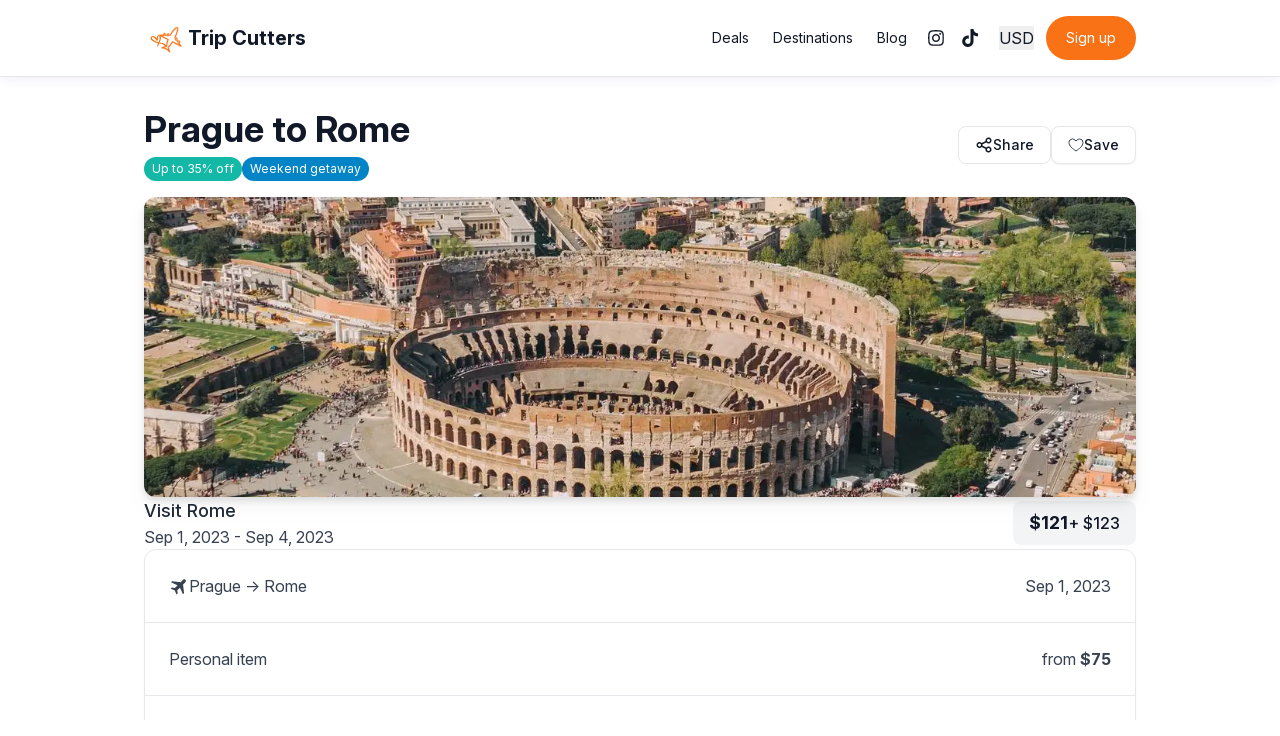

--- FILE ---
content_type: text/html
request_url: https://tripcutters.com/deals/extended-weekend-getaway-from-prague-czech-republic-to-rome-italy-from-sep-1-2023-to-sep-4-2023
body_size: 40430
content:
<!DOCTYPE html><html lang="en" class="support-webp"><head><meta name="robots" content="noindex, follow"/><link rel="canonical" href="https://tripcutters.com/deals/extended-weekend-getaway-from-prague-czech-republic-to-rome-italy-from-sep-1-2023-to-sep-4-2023"/><title>Travel deal Prague to Rome • Trip Cutters</title><meta name="description" content="Travel deals for the modern traveler. We find the best deals on flights, hotels, and more."/><meta property="og:type" content="website"/><meta property="og:url" content="https://tripcutters.com/deals/extended-weekend-getaway-from-prague-czech-republic-to-rome-italy-from-sep-1-2023-to-sep-4-2023"/><meta property="og:title" content="Travel deal Prague to Rome"/><meta property="og:description" content="Travel deals for the modern traveler. We find the best deals on flights, hotels, and more."/><meta property="og:image" content="https://tripcutters.com/images/social.jpg"/><meta name="twitter:card" content="summary_large_image"/><meta name="twitter:title" content="Travel deal Prague to Rome"/><meta name="twitter:description" content="Travel deals for the modern traveler. We find the best deals on flights, hotels, and more."/><meta name="twitter:site" content="@tripcutters"/><meta name="twitter:image" content="https://tripcutters.com/images/social.jpg"/><link rel="stylesheet" href="/assets/styles-DDUo6VgS.css"/><link rel="stylesheet" href="https://rsms.me/inter/inter.css"/><link rel="icon" href="/images/favicon.png"/><link rel="apple-touch-icon" href="/images/favicon.png"/><script data-cfasync="false" nonce="a1397011-60a0-45e6-a72f-24fec18a2578">try{(function(w,d){!function(j,k,l,m){if(j.zaraz)console.error("zaraz is loaded twice");else{j[l]=j[l]||{};j[l].executed=[];j.zaraz={deferred:[],listeners:[]};j.zaraz._v="5874";j.zaraz._n="a1397011-60a0-45e6-a72f-24fec18a2578";j.zaraz.q=[];j.zaraz._f=function(n){return async function(){var o=Array.prototype.slice.call(arguments);j.zaraz.q.push({m:n,a:o})}};for(const p of["track","set","debug"])j.zaraz[p]=j.zaraz._f(p);j.zaraz.init=()=>{var q=k.getElementsByTagName(m)[0],r=k.createElement(m),s=k.getElementsByTagName("title")[0];s&&(j[l].t=k.getElementsByTagName("title")[0].text);j[l].x=Math.random();j[l].w=j.screen.width;j[l].h=j.screen.height;j[l].j=j.innerHeight;j[l].e=j.innerWidth;j[l].l=j.location.href;j[l].r=k.referrer;j[l].k=j.screen.colorDepth;j[l].n=k.characterSet;j[l].o=(new Date).getTimezoneOffset();if(j.dataLayer)for(const t of Object.entries(Object.entries(dataLayer).reduce((u,v)=>({...u[1],...v[1]}),{})))zaraz.set(t[0],t[1],{scope:"page"});j[l].q=[];for(;j.zaraz.q.length;){const w=j.zaraz.q.shift();j[l].q.push(w)}r.defer=!0;for(const x of[localStorage,sessionStorage])Object.keys(x||{}).filter(z=>z.startsWith("_zaraz_")).forEach(y=>{try{j[l]["z_"+y.slice(7)]=JSON.parse(x.getItem(y))}catch{j[l]["z_"+y.slice(7)]=x.getItem(y)}});r.referrerPolicy="origin";r.src="/cdn-cgi/zaraz/s.js?z="+btoa(encodeURIComponent(JSON.stringify(j[l])));q.parentNode.insertBefore(r,q)};["complete","interactive"].includes(k.readyState)?zaraz.init():j.addEventListener("DOMContentLoaded",zaraz.init)}}(w,d,"zarazData","script");window.zaraz._p=async d$=>new Promise(ea=>{if(d$){d$.e&&d$.e.forEach(eb=>{try{const ec=d.querySelector("script[nonce]"),ed=ec?.nonce||ec?.getAttribute("nonce"),ee=d.createElement("script");ed&&(ee.nonce=ed);ee.innerHTML=eb;ee.onload=()=>{d.head.removeChild(ee)};d.head.appendChild(ee)}catch(ef){console.error(`Error executing script: ${eb}\n`,ef)}});Promise.allSettled((d$.f||[]).map(eg=>fetch(eg[0],eg[1])))}ea()});zaraz._p({"e":["(function(w,d){})(window,document)"]});})(window,document)}catch(e){throw fetch("/cdn-cgi/zaraz/t"),e;};</script></head><body class="min-h-screen font-sans text-base antialiased bg-white text-common-text"><div data-rht-toaster="" style="position:fixed;z-index:9999;top:16px;left:16px;right:16px;bottom:16px;pointer-events:none"></div><div class="min-h-screen flex flex-col"><div class="sticky top-0 z-20 bg-white bg-opacity-75 border-b backdrop-blur backdrop-filter text-common-title shadow-soft border-common-border"><header class="container flex items-center justify-between px-4 py-4 mx-auto lg:max-w-screen-lg"><a class="inline-flex items-center gap-2" href="/" data-discover="true"><svg id="svg" version="1.1" xmlns="http://www.w3.org/2000/svg" height="44" width="44" viewBox="0, 0, 400,400"><g id="svgg"><path id="path0" d="M296.400 99.200 C 296.400 99.420,295.986 99.600,295.480 99.600 C 294.426 99.600,292.408 100.453,292.403 100.900 C 292.401 101.065,292.040 101.200,291.600 101.200 C 291.160 101.200,290.800 101.380,290.800 101.600 C 290.800 101.820,290.480 102.000,290.088 102.000 C 289.697 102.000,289.117 102.360,288.800 102.800 C 288.483 103.240,287.903 103.600,287.512 103.600 C 287.120 103.600,286.800 103.780,286.800 104.000 C 286.800 104.220,286.552 104.400,286.248 104.400 C 285.945 104.400,284.955 105.120,284.048 106.000 C 283.141 106.880,282.224 107.600,282.009 107.600 C 281.349 107.600,267.600 121.507,267.600 122.174 C 267.600 122.518,267.324 122.800,266.987 122.800 C 266.651 122.800,266.256 123.115,266.110 123.500 C 265.964 123.885,265.160 124.861,264.322 125.669 C 263.485 126.476,262.800 127.300,262.800 127.498 C 262.800 127.696,261.900 128.822,260.800 130.000 C 259.700 131.178,258.800 132.291,258.800 132.474 C 258.800 132.657,258.260 133.372,257.600 134.063 C 256.940 134.754,256.400 135.474,256.400 135.663 C 256.400 135.852,255.860 136.572,255.200 137.263 C 254.540 137.954,254.000 138.722,254.000 138.971 C 254.000 139.220,253.640 139.683,253.200 140.000 C 252.760 140.317,252.400 140.809,252.400 141.092 C 252.400 141.375,251.860 142.172,251.200 142.863 C 250.540 143.554,250.000 144.362,250.000 144.659 C 250.000 144.957,249.850 145.200,249.668 145.200 C 249.485 145.200,249.080 145.695,248.768 146.300 C 248.455 146.905,247.885 147.749,247.500 148.175 C 247.115 148.602,246.800 149.104,246.800 149.292 C 246.800 149.480,246.440 150.020,246.000 150.492 C 245.560 150.964,245.200 151.587,245.200 151.875 C 245.200 152.164,245.020 152.400,244.800 152.400 C 244.580 152.400,244.400 152.720,244.400 153.112 C 244.400 153.503,244.040 154.083,243.600 154.400 C 243.160 154.717,242.800 155.257,242.800 155.600 C 242.800 155.943,242.440 156.483,242.000 156.800 C 241.560 157.117,241.200 157.697,241.200 158.088 C 241.200 158.480,241.020 158.800,240.800 158.800 C 240.580 158.800,240.400 159.078,240.400 159.417 C 240.400 159.756,240.040 160.420,239.600 160.892 C 239.160 161.364,238.800 161.987,238.800 162.275 C 238.800 162.564,238.620 162.800,238.400 162.800 C 238.180 162.800,238.000 163.145,238.000 163.567 C 238.000 163.988,237.839 164.393,237.642 164.467 C 237.445 164.540,236.936 165.230,236.510 166.000 C 235.314 168.165,232.400 168.339,232.400 166.247 C 232.400 165.477,232.220 164.736,232.000 164.600 C 231.780 164.464,231.600 164.024,231.600 163.622 C 231.600 162.162,228.667 158.000,227.638 158.000 C 227.379 158.000,226.780 157.640,226.308 157.200 C 225.836 156.760,224.954 156.400,224.348 156.400 C 223.743 156.400,223.136 156.220,223.000 156.000 C 222.864 155.780,221.874 155.600,220.800 155.600 C 219.726 155.600,218.736 155.780,218.600 156.000 C 218.464 156.220,217.733 156.400,216.976 156.400 C 216.219 156.400,215.600 156.580,215.600 156.800 C 215.600 157.020,215.318 157.200,214.974 157.200 C 213.737 157.200,209.200 162.382,209.200 163.795 C 209.200 164.128,209.020 164.400,208.800 164.400 C 208.580 164.400,208.396 164.625,208.391 164.900 C 208.372 165.947,206.820 167.365,205.144 167.866 C 203.076 168.485,196.400 168.587,196.400 168.000 C 196.400 167.780,196.580 167.600,196.800 167.600 C 197.025 167.600,197.200 166.475,197.200 165.024 C 197.200 163.607,197.020 162.336,196.800 162.200 C 196.580 162.064,196.400 161.609,196.400 161.189 C 196.400 159.445,192.775 154.800,191.413 154.800 C 191.076 154.800,190.800 154.620,190.800 154.400 C 190.800 154.180,190.451 154.000,190.024 154.000 C 189.597 154.000,189.136 153.820,189.000 153.600 C 188.678 153.078,182.122 153.078,181.800 153.600 C 181.664 153.820,181.113 154.000,180.576 154.000 C 180.039 154.000,179.600 154.180,179.600 154.400 C 179.600 154.620,179.325 154.800,178.989 154.800 C 178.196 154.800,174.800 158.196,174.800 158.989 C 174.800 159.325,174.620 159.600,174.400 159.600 C 174.180 159.600,174.000 159.960,174.000 160.400 C 174.000 160.840,173.820 161.200,173.600 161.200 C 173.380 161.200,173.200 161.560,173.200 162.000 C 173.200 162.440,173.020 162.800,172.800 162.800 C 172.580 162.800,172.400 163.160,172.400 163.600 C 172.400 164.040,172.220 164.400,172.000 164.400 C 171.780 164.400,171.600 164.760,171.600 165.200 C 171.600 165.640,171.420 166.000,171.200 166.000 C 170.980 166.000,170.800 166.283,170.800 166.629 C 170.800 168.318,170.209 168.400,158.052 168.400 C 150.747 168.400,146.356 168.548,146.200 168.800 C 146.064 169.020,144.534 169.200,142.800 169.200 C 141.066 169.200,139.536 169.380,139.400 169.600 C 139.264 169.820,138.479 170.000,137.656 170.000 C 136.133 170.000,134.009 170.756,134.003 171.300 C 134.001 171.465,133.766 171.600,133.480 171.600 C 132.744 171.600,130.807 172.541,130.803 172.900 C 130.801 173.065,130.565 173.200,130.278 173.200 C 129.991 173.200,129.100 173.785,128.297 174.500 C 127.495 175.215,126.110 176.395,125.219 177.123 C 124.329 177.850,123.600 178.665,123.600 178.934 C 123.600 179.203,123.240 179.683,122.800 180.000 C 122.360 180.317,122.000 180.897,122.000 181.288 C 122.000 181.680,121.820 182.000,121.600 182.000 C 121.380 182.000,121.200 182.360,121.200 182.800 C 121.200 183.240,121.020 183.600,120.800 183.600 C 120.580 183.600,120.400 183.960,120.400 184.400 C 120.400 184.840,120.220 185.200,120.000 185.200 C 119.780 185.200,119.600 185.740,119.600 186.400 C 119.600 187.060,119.420 187.600,119.200 187.600 C 118.980 187.600,118.800 188.140,118.800 188.800 C 118.800 189.460,118.620 190.000,118.400 190.000 C 118.180 190.000,118.000 190.619,118.000 191.376 C 118.000 192.133,117.820 192.864,117.600 193.000 C 117.380 193.136,117.200 194.126,117.200 195.200 C 117.200 196.274,117.020 197.264,116.800 197.400 C 116.580 197.536,116.400 198.687,116.400 199.957 C 116.400 203.192,116.254 203.177,112.771 199.595 C 111.063 197.838,109.513 196.400,109.327 196.400 C 109.141 196.400,107.656 195.140,106.028 193.600 C 104.400 192.060,102.894 190.800,102.681 190.800 C 102.468 190.800,102.003 190.476,101.647 190.081 C 100.645 188.967,98.546 187.600,97.838 187.600 C 97.487 187.600,97.200 187.420,97.200 187.200 C 97.200 186.980,96.964 186.800,96.675 186.800 C 96.387 186.800,95.764 186.440,95.292 186.000 C 94.820 185.560,94.251 185.200,94.029 185.200 C 93.806 185.200,92.983 184.840,92.200 184.400 C 91.417 183.960,90.457 183.600,90.068 183.600 C 89.679 183.600,89.185 183.425,88.971 183.211 C 88.383 182.623,75.884 182.549,75.689 183.132 C 75.604 183.389,74.963 183.604,74.267 183.609 C 73.570 183.614,72.550 183.970,72.000 184.400 C 71.450 184.830,70.719 185.186,70.375 185.191 C 70.032 185.196,69.402 185.520,68.975 185.911 C 68.549 186.302,67.570 187.059,66.800 187.593 C 65.010 188.836,62.800 191.203,62.800 191.878 C 62.800 192.165,62.620 192.400,62.400 192.400 C 62.180 192.400,62.000 192.760,62.000 193.200 C 62.000 193.640,61.820 194.000,61.600 194.000 C 61.380 194.000,61.200 194.360,61.200 194.800 C 61.200 195.240,61.020 195.600,60.800 195.600 C 60.580 195.600,60.400 196.129,60.400 196.776 C 60.400 197.423,60.220 198.064,60.000 198.200 C 59.478 198.522,59.478 204.678,60.000 205.000 C 60.220 205.136,60.400 205.957,60.400 206.824 C 60.400 207.691,60.580 208.400,60.800 208.400 C 61.020 208.400,61.200 208.760,61.200 209.200 C 61.200 209.640,61.380 210.000,61.600 210.000 C 61.820 210.000,62.000 210.272,62.000 210.605 C 62.000 211.377,62.799 212.804,63.700 213.643 C 64.085 214.001,64.400 214.474,64.400 214.693 C 64.400 215.237,68.625 219.600,69.151 219.600 C 69.383 219.600,69.765 219.960,70.000 220.400 C 70.235 220.840,70.603 221.200,70.818 221.200 C 71.032 221.200,71.772 221.740,72.463 222.400 C 73.154 223.060,73.874 223.600,74.063 223.600 C 74.252 223.600,74.972 224.140,75.663 224.800 C 76.354 225.460,77.122 226.000,77.371 226.000 C 77.620 226.000,78.083 226.360,78.400 226.800 C 78.717 227.240,79.257 227.600,79.600 227.600 C 79.943 227.600,80.483 227.960,80.800 228.400 C 81.117 228.840,81.697 229.200,82.088 229.200 C 82.480 229.200,82.800 229.380,82.800 229.600 C 82.800 229.820,83.036 230.000,83.325 230.000 C 83.613 230.000,84.236 230.360,84.708 230.800 C 85.180 231.240,85.804 231.600,86.095 231.600 C 86.386 231.600,86.883 231.960,87.200 232.400 C 87.517 232.840,88.082 233.200,88.455 233.200 C 88.828 233.200,89.193 233.337,89.267 233.504 C 89.446 233.912,96.067 237.207,96.700 237.203 C 96.975 237.201,97.200 237.380,97.200 237.600 C 97.200 237.820,97.560 238.000,98.000 238.000 C 98.440 238.000,98.800 238.180,98.800 238.400 C 98.800 238.620,99.160 238.800,99.600 238.800 C 100.040 238.800,100.400 238.980,100.400 239.200 C 100.400 239.420,100.760 239.600,101.200 239.600 C 101.640 239.600,102.000 239.780,102.000 240.000 C 102.000 240.220,102.360 240.400,102.800 240.400 C 103.240 240.400,103.600 240.580,103.600 240.800 C 103.600 241.020,104.039 241.200,104.576 241.200 C 105.113 241.200,105.664 241.380,105.800 241.600 C 105.936 241.820,106.397 242.000,106.824 242.000 C 107.251 242.000,107.600 242.180,107.600 242.400 C 107.600 242.620,108.140 242.800,108.800 242.800 C 109.460 242.800,110.000 242.980,110.000 243.200 C 110.000 243.420,110.540 243.600,111.200 243.600 C 111.860 243.600,112.400 243.780,112.400 244.000 C 112.400 244.220,112.749 244.400,113.176 244.400 C 113.603 244.400,114.064 244.580,114.200 244.800 C 114.336 245.020,114.876 245.200,115.400 245.200 C 115.924 245.200,116.464 245.380,116.600 245.600 C 116.736 245.820,117.456 246.000,118.200 246.000 C 118.944 246.000,119.664 246.180,119.800 246.400 C 119.936 246.620,120.566 246.800,121.200 246.800 C 121.834 246.800,122.464 246.980,122.600 247.200 C 122.736 247.420,123.431 247.600,124.144 247.600 C 125.503 247.600,127.592 248.386,127.597 248.900 C 127.599 249.065,127.420 249.200,127.200 249.200 C 126.980 249.200,126.800 249.740,126.800 250.400 C 126.800 251.060,126.620 251.600,126.400 251.600 C 126.180 251.600,126.000 251.960,126.000 252.400 C 126.000 252.840,125.820 253.200,125.600 253.200 C 125.380 253.200,125.200 253.639,125.200 254.176 C 125.200 254.713,125.020 255.264,124.800 255.400 C 124.580 255.536,124.400 255.999,124.400 256.429 C 124.400 256.859,124.220 257.568,124.000 258.005 C 123.780 258.442,123.420 259.158,123.200 259.595 C 122.980 260.032,122.800 260.741,122.800 261.171 C 122.800 261.601,122.620 262.064,122.400 262.200 C 122.180 262.336,122.000 263.067,122.000 263.824 C 122.000 264.581,121.820 265.200,121.600 265.200 C 121.380 265.200,121.200 265.909,121.200 266.776 C 121.200 267.643,121.020 268.464,120.800 268.600 C 120.580 268.736,120.400 269.647,120.400 270.624 C 120.400 271.601,120.220 272.400,120.000 272.400 C 119.780 272.400,119.600 273.435,119.600 274.704 C 119.600 277.314,120.495 278.406,121.983 277.609 C 122.403 277.384,123.199 277.200,123.750 277.200 C 124.302 277.200,124.864 277.020,125.000 276.800 C 125.136 276.580,125.597 276.400,126.024 276.400 C 126.451 276.400,126.800 276.220,126.800 276.000 C 126.800 275.780,127.160 275.600,127.600 275.600 C 128.040 275.600,128.400 275.420,128.400 275.200 C 128.400 274.980,128.683 274.800,129.029 274.800 C 129.966 274.800,130.800 273.789,130.800 272.652 C 130.800 272.099,130.980 271.536,131.200 271.400 C 131.420 271.264,131.600 270.184,131.600 269.000 C 131.600 267.816,131.780 266.736,132.000 266.600 C 132.220 266.464,132.400 265.654,132.400 264.800 C 132.400 263.946,132.580 263.136,132.800 263.000 C 133.020 262.864,133.200 262.223,133.200 261.576 C 133.200 260.929,133.380 260.400,133.600 260.400 C 133.820 260.400,134.000 259.860,134.000 259.200 C 134.000 258.540,134.180 258.000,134.400 258.000 C 134.620 258.000,134.800 257.548,134.800 256.995 C 134.800 256.442,134.980 255.632,135.200 255.195 C 135.420 254.758,135.780 254.042,136.000 253.605 C 136.220 253.168,136.406 252.493,136.413 252.105 C 136.443 250.428,138.334 249.570,139.886 250.530 C 140.135 250.683,141.432 250.839,142.769 250.876 C 144.106 250.913,145.200 251.091,145.200 251.272 C 145.200 251.452,146.539 251.600,148.176 251.600 C 149.813 251.600,151.264 251.780,151.400 252.000 C 151.536 252.220,152.771 252.400,154.144 252.400 C 155.517 252.400,156.811 252.570,157.020 252.778 C 157.229 252.986,158.255 253.211,159.300 253.278 C 160.345 253.345,161.200 253.535,161.200 253.700 C 161.200 253.865,161.729 254.000,162.376 254.000 C 163.023 254.000,163.664 254.180,163.800 254.400 C 163.936 254.620,164.476 254.800,165.000 254.800 C 165.524 254.800,166.064 254.980,166.200 255.200 C 166.336 255.420,166.876 255.600,167.400 255.600 C 167.924 255.600,168.464 255.780,168.600 256.000 C 168.736 256.220,169.287 256.400,169.824 256.400 C 170.361 256.400,170.800 256.580,170.800 256.800 C 170.800 257.020,171.160 257.200,171.600 257.200 C 172.040 257.200,172.400 257.380,172.400 257.600 C 172.400 257.820,172.760 258.000,173.200 258.000 C 173.640 258.000,174.000 258.180,174.000 258.400 C 174.000 258.620,174.360 258.800,174.800 258.800 C 175.240 258.800,175.600 258.950,175.600 259.132 C 175.600 259.315,176.092 259.720,176.693 260.032 C 177.294 260.345,178.311 261.095,178.952 261.700 C 179.594 262.305,180.275 262.800,180.465 262.800 C 180.917 262.800,187.600 269.483,187.600 269.935 C 187.600 270.125,188.107 270.812,188.726 271.460 C 190.732 273.558,190.590 274.800,188.344 274.800 C 187.741 274.800,187.136 274.980,187.000 275.200 C 186.864 275.420,186.324 275.600,185.800 275.600 C 185.276 275.600,184.736 275.780,184.600 276.000 C 184.464 276.220,184.001 276.400,183.571 276.400 C 183.141 276.400,182.432 276.580,181.995 276.800 C 181.558 277.020,180.842 277.380,180.405 277.600 C 179.968 277.820,178.899 278.000,178.029 278.000 C 177.159 278.000,176.336 278.180,176.200 278.400 C 176.064 278.620,175.601 278.800,175.171 278.800 C 174.741 278.800,174.032 278.980,173.595 279.200 C 173.158 279.420,172.442 279.780,172.005 280.000 C 171.568 280.220,170.758 280.400,170.205 280.400 C 169.652 280.400,169.200 280.580,169.200 280.800 C 169.200 281.020,168.660 281.200,168.000 281.200 C 167.340 281.200,166.800 281.380,166.800 281.600 C 166.800 281.820,166.260 282.000,165.600 282.000 C 164.940 282.000,164.400 282.180,164.400 282.400 C 164.400 282.620,163.865 282.800,163.212 282.800 C 161.240 282.800,158.000 284.896,158.000 286.171 C 158.000 286.517,157.820 286.800,157.600 286.800 C 157.378 286.800,157.200 287.867,157.200 289.200 C 157.200 290.533,157.378 291.600,157.600 291.600 C 157.820 291.600,158.000 291.878,158.000 292.218 C 158.000 293.099,159.817 294.800,160.758 294.800 C 161.195 294.800,161.664 294.980,161.800 295.200 C 161.940 295.427,163.930 295.600,166.400 295.600 C 168.870 295.600,170.860 295.773,171.000 296.000 C 171.136 296.220,172.126 296.400,173.200 296.400 C 174.274 296.400,175.264 296.580,175.400 296.800 C 175.536 297.020,176.537 297.200,177.624 297.200 C 178.711 297.200,179.600 297.380,179.600 297.600 C 179.600 297.820,180.219 298.000,180.976 298.000 C 181.733 298.000,182.464 298.180,182.600 298.400 C 182.736 298.620,183.377 298.800,184.024 298.800 C 184.671 298.800,185.200 298.980,185.200 299.200 C 185.200 299.420,185.740 299.600,186.400 299.600 C 187.060 299.600,187.600 299.780,187.600 300.000 C 187.600 300.220,187.865 300.400,188.188 300.400 C 188.511 300.400,189.417 300.760,190.200 301.200 C 190.983 301.640,191.979 302.000,192.412 302.000 C 192.845 302.000,193.200 302.180,193.200 302.400 C 193.200 302.620,193.453 302.800,193.762 302.800 C 194.428 302.800,197.741 304.468,197.933 304.900 C 198.007 305.065,198.412 305.200,198.833 305.200 C 199.255 305.200,199.600 305.380,199.600 305.600 C 199.600 305.820,199.960 306.000,200.400 306.000 C 200.840 306.000,201.200 306.180,201.200 306.400 C 201.200 306.620,201.560 306.800,202.000 306.800 C 202.440 306.800,202.800 306.950,202.800 307.132 C 202.800 307.315,203.295 307.720,203.900 308.032 C 204.505 308.345,205.349 308.915,205.775 309.300 C 206.202 309.685,206.699 310.000,206.879 310.000 C 207.060 310.000,207.772 310.540,208.463 311.200 C 209.154 311.860,209.880 312.400,210.078 312.400 C 210.275 312.400,210.874 312.838,211.409 313.373 C 211.944 313.908,213.060 314.853,213.890 315.473 C 215.816 316.912,226.800 327.963,226.800 328.461 C 226.800 329.223,228.795 330.800,229.758 330.800 C 230.305 330.800,230.864 330.980,231.000 331.200 C 231.136 331.420,231.676 331.600,232.200 331.600 C 232.724 331.600,233.264 331.420,233.400 331.200 C 233.536 330.980,234.047 330.800,234.535 330.800 C 235.024 330.800,235.683 330.440,236.000 330.000 C 236.317 329.560,236.794 329.200,237.059 329.200 C 238.299 329.200,239.494 323.676,238.400 323.000 C 238.180 322.864,238.000 322.324,238.000 321.800 C 238.000 321.276,237.820 320.736,237.600 320.600 C 237.380 320.464,237.200 319.924,237.200 319.400 C 237.200 318.876,237.020 318.336,236.800 318.200 C 236.580 318.064,236.400 317.524,236.400 317.000 C 236.400 316.476,236.220 315.936,236.000 315.800 C 235.780 315.664,235.600 315.023,235.600 314.376 C 235.600 313.729,235.420 313.200,235.200 313.200 C 234.980 313.200,234.800 312.660,234.800 312.000 C 234.800 311.340,234.620 310.800,234.400 310.800 C 234.180 310.800,234.000 310.271,234.000 309.624 C 234.000 308.977,233.820 308.336,233.600 308.200 C 233.380 308.064,233.200 307.434,233.200 306.800 C 233.200 306.166,233.020 305.536,232.800 305.400 C 232.580 305.264,232.400 304.623,232.400 303.976 C 232.400 303.329,232.220 302.800,232.000 302.800 C 231.780 302.800,231.600 302.361,231.600 301.824 C 231.600 301.287,231.420 300.736,231.200 300.600 C 230.980 300.464,230.800 299.823,230.800 299.176 C 230.800 298.529,230.620 298.000,230.400 298.000 C 230.180 298.000,230.000 297.471,230.000 296.824 C 230.000 296.177,229.820 295.536,229.600 295.400 C 229.380 295.264,229.200 294.634,229.200 294.000 C 229.200 293.366,229.020 292.736,228.800 292.600 C 228.580 292.464,228.400 292.003,228.400 291.576 C 228.400 291.149,228.220 290.800,228.000 290.800 C 227.780 290.800,227.600 290.181,227.600 289.424 C 227.600 288.667,227.420 287.936,227.200 287.800 C 226.522 287.381,226.757 286.034,227.600 285.507 C 228.040 285.232,228.400 284.787,228.400 284.518 C 228.400 284.249,228.760 283.835,229.200 283.600 C 229.640 283.365,230.000 283.021,230.000 282.837 C 230.000 282.653,231.979 280.454,234.398 277.951 C 236.817 275.448,238.797 273.251,238.798 273.069 C 238.799 272.886,239.481 272.076,240.313 271.269 C 241.145 270.461,242.267 269.170,242.806 268.400 C 243.346 267.630,244.355 266.428,245.050 265.730 C 245.745 265.031,246.828 263.771,247.457 262.930 C 248.086 262.089,248.915 261.052,249.300 260.625 C 249.685 260.198,250.000 259.703,250.000 259.525 C 250.000 259.347,250.720 258.459,251.600 257.552 C 252.480 256.645,253.200 255.744,253.200 255.548 C 253.200 255.353,253.740 254.628,254.400 253.937 C 255.060 253.246,255.600 252.478,255.600 252.229 C 255.600 251.980,255.960 251.517,256.400 251.200 C 256.840 250.883,257.200 250.438,257.201 250.212 C 257.201 249.985,257.741 249.170,258.400 248.400 C 259.059 247.630,259.599 246.815,259.599 246.588 C 259.600 246.362,259.960 245.917,260.400 245.600 C 260.840 245.283,261.200 244.780,261.200 244.483 C 261.200 243.354,262.230 242.796,263.352 243.316 C 263.925 243.582,264.395 243.935,264.397 244.100 C 264.399 244.265,264.760 244.400,265.200 244.400 C 265.640 244.400,266.000 244.580,266.000 244.800 C 266.000 245.020,266.360 245.200,266.800 245.200 C 267.240 245.200,267.600 245.380,267.600 245.600 C 267.600 245.820,267.960 246.000,268.400 246.000 C 268.840 246.000,269.200 246.180,269.200 246.400 C 269.200 246.620,269.560 246.800,270.000 246.800 C 270.440 246.800,270.800 246.980,270.800 247.200 C 270.800 247.420,271.160 247.600,271.600 247.600 C 272.040 247.600,272.400 247.780,272.400 248.000 C 272.400 248.220,272.760 248.400,273.200 248.400 C 273.640 248.400,274.000 248.580,274.000 248.800 C 274.000 249.020,274.360 249.200,274.800 249.200 C 275.240 249.200,275.600 249.380,275.600 249.600 C 275.600 249.820,275.960 250.000,276.400 250.000 C 276.840 250.000,277.200 250.180,277.200 250.400 C 277.200 250.620,277.478 250.800,277.817 250.800 C 278.156 250.800,278.820 251.160,279.292 251.600 C 279.764 252.040,280.387 252.400,280.675 252.400 C 280.964 252.400,281.200 252.580,281.200 252.800 C 281.200 253.020,281.560 253.200,282.000 253.200 C 282.440 253.200,282.800 253.380,282.800 253.600 C 282.800 253.820,283.160 254.000,283.600 254.000 C 284.040 254.000,284.400 254.180,284.400 254.400 C 284.400 254.620,284.760 254.800,285.200 254.800 C 285.640 254.800,286.000 254.980,286.000 255.200 C 286.000 255.420,286.360 255.600,286.800 255.600 C 287.240 255.600,287.600 255.780,287.600 256.000 C 287.600 256.220,287.960 256.400,288.400 256.400 C 288.840 256.400,289.200 256.580,289.200 256.800 C 289.200 257.020,289.478 257.200,289.817 257.200 C 290.156 257.200,290.820 257.560,291.292 258.000 C 291.764 258.440,292.567 258.800,293.075 258.800 C 293.584 258.800,294.000 258.980,294.000 259.200 C 294.000 259.420,294.360 259.600,294.800 259.600 C 295.240 259.600,295.600 259.753,295.600 259.940 C 295.600 260.127,296.815 260.891,298.300 261.638 C 299.785 262.385,301.060 263.132,301.133 263.298 C 301.207 263.464,301.612 263.600,302.033 263.600 C 302.455 263.600,302.800 263.780,302.800 264.000 C 302.800 264.220,303.160 264.400,303.600 264.400 C 304.040 264.400,304.400 264.580,304.400 264.800 C 304.400 265.020,304.760 265.200,305.200 265.200 C 305.640 265.200,306.000 265.380,306.000 265.600 C 306.000 265.820,306.360 266.000,306.800 266.000 C 307.240 266.000,307.600 266.180,307.600 266.400 C 307.600 266.620,307.960 266.800,308.400 266.800 C 308.840 266.800,309.200 266.980,309.200 267.200 C 309.200 267.420,309.560 267.600,310.000 267.600 C 310.440 267.600,310.800 267.780,310.800 268.000 C 310.800 268.220,311.160 268.400,311.600 268.400 C 312.040 268.400,312.400 268.580,312.400 268.800 C 312.400 269.020,312.760 269.200,313.200 269.200 C 313.640 269.200,314.000 269.380,314.000 269.600 C 314.000 269.820,314.360 270.000,314.800 270.000 C 315.240 270.000,315.600 270.180,315.600 270.400 C 315.600 270.620,315.878 270.800,316.217 270.800 C 316.556 270.800,317.220 271.160,317.692 271.600 C 318.164 272.040,318.843 272.400,319.200 272.400 C 319.557 272.400,320.236 272.760,320.708 273.200 C 321.180 273.640,321.844 274.000,322.183 274.000 C 322.522 274.000,322.800 274.180,322.800 274.400 C 322.800 274.620,323.160 274.800,323.600 274.800 C 324.040 274.800,324.400 274.980,324.400 275.200 C 324.400 275.420,324.760 275.600,325.200 275.600 C 325.640 275.600,326.000 275.780,326.000 276.000 C 326.000 276.220,326.360 276.400,326.800 276.400 C 327.240 276.400,327.600 276.580,327.600 276.800 C 327.600 277.020,327.960 277.200,328.400 277.200 C 328.840 277.200,329.200 277.380,329.200 277.600 C 329.200 277.820,329.560 278.000,330.000 278.000 C 330.440 278.000,330.800 278.180,330.800 278.400 C 330.800 278.620,331.160 278.800,331.600 278.800 C 332.040 278.800,332.400 278.980,332.400 279.200 C 332.400 279.420,332.839 279.600,333.376 279.600 C 333.913 279.600,334.464 279.780,334.600 280.000 C 334.922 280.521,337.200 280.521,337.200 280.000 C 337.200 279.780,337.472 279.600,337.805 279.600 C 339.077 279.600,341.200 278.007,341.200 277.052 C 341.200 276.719,341.380 276.336,341.600 276.200 C 341.820 276.064,342.000 274.973,342.000 273.776 C 342.000 272.579,341.820 271.600,341.600 271.600 C 341.380 271.600,341.200 271.240,341.200 270.800 C 341.200 270.360,341.020 270.000,340.800 270.000 C 340.580 270.000,340.400 269.757,340.400 269.459 C 340.400 269.162,339.860 268.354,339.200 267.663 C 338.540 266.972,338.000 266.175,338.000 265.892 C 338.000 265.609,337.640 265.117,337.200 264.800 C 336.760 264.483,336.400 263.969,336.400 263.659 C 336.400 263.348,336.084 262.803,335.697 262.447 C 335.311 262.091,334.740 261.305,334.430 260.700 C 334.119 260.095,333.715 259.600,333.532 259.600 C 333.350 259.600,333.200 259.357,333.200 259.059 C 333.200 258.762,332.660 257.954,332.000 257.263 C 331.340 256.572,330.800 255.751,330.800 255.437 C 330.800 255.123,330.655 254.807,330.477 254.733 C 330.056 254.560,327.600 250.959,327.600 250.516 C 327.600 250.329,327.240 249.917,326.800 249.600 C 326.360 249.283,326.000 248.703,326.000 248.312 C 326.000 247.920,325.839 247.600,325.643 247.600 C 324.663 247.600,325.409 244.127,326.488 243.667 C 326.659 243.593,326.800 243.314,326.800 243.046 C 326.800 242.337,327.749 240.407,328.100 240.403 C 328.265 240.401,328.400 240.040,328.400 239.600 C 328.400 239.160,328.580 238.800,328.800 238.800 C 329.020 238.800,329.200 238.451,329.200 238.024 C 329.200 237.597,329.380 237.136,329.600 237.000 C 329.821 236.863,330.000 235.063,330.000 232.976 C 330.000 230.725,329.838 229.200,329.600 229.200 C 329.380 229.200,329.200 228.840,329.200 228.400 C 329.200 227.960,329.020 227.600,328.800 227.600 C 328.580 227.600,328.400 227.312,328.400 226.960 C 328.400 226.204,324.912 222.800,324.136 222.800 C 323.841 222.800,323.600 222.620,323.600 222.400 C 323.600 222.180,323.071 222.000,322.424 222.000 C 321.777 222.000,321.136 221.820,321.000 221.600 C 320.864 221.380,319.784 221.200,318.600 221.200 C 317.416 221.200,316.336 221.380,316.200 221.600 C 316.064 221.820,315.333 222.000,314.576 222.000 C 313.819 222.000,313.200 222.180,313.200 222.400 C 313.200 222.620,312.872 222.800,312.472 222.800 C 312.072 222.800,311.340 223.265,310.847 223.833 L 309.949 224.865 308.774 223.636 C 308.128 222.960,307.600 222.136,307.600 221.804 C 307.600 221.472,307.420 221.200,307.200 221.200 C 306.980 221.200,306.800 220.964,306.800 220.675 C 306.800 220.387,306.440 219.764,306.000 219.292 C 305.560 218.820,305.200 218.280,305.200 218.092 C 305.200 217.904,304.803 217.324,304.317 216.803 C 303.732 216.175,303.597 215.801,303.917 215.694 C 304.183 215.606,304.400 215.188,304.400 214.767 C 304.400 214.345,304.580 214.000,304.800 214.000 C 305.020 214.000,305.200 213.640,305.200 213.200 C 305.200 212.760,305.380 212.400,305.600 212.400 C 305.820 212.400,306.000 212.040,306.000 211.600 C 306.000 211.160,306.180 210.800,306.400 210.800 C 306.620 210.800,306.800 210.361,306.800 209.824 C 306.800 209.287,306.980 208.736,307.200 208.600 C 307.420 208.464,307.600 207.204,307.600 205.800 C 307.600 204.396,307.420 203.136,307.200 203.000 C 306.980 202.864,306.800 202.223,306.800 201.576 C 306.800 200.929,306.620 200.400,306.400 200.400 C 306.180 200.400,306.000 200.125,306.000 199.789 C 306.000 198.996,302.604 195.600,301.811 195.600 C 301.475 195.600,301.200 195.420,301.200 195.200 C 301.200 194.980,300.851 194.800,300.424 194.800 C 299.997 194.800,299.536 194.620,299.400 194.400 C 299.264 194.180,297.633 194.000,295.776 194.000 C 293.792 194.000,292.400 194.165,292.400 194.400 C 292.400 194.620,291.871 194.800,291.224 194.800 C 290.577 194.800,289.928 194.993,289.782 195.230 C 289.626 195.482,289.280 195.205,288.946 194.561 C 288.632 193.957,288.517 193.358,288.689 193.231 C 288.861 193.104,289.200 192.550,289.444 192.000 C 289.687 191.450,290.272 190.218,290.743 189.262 C 291.214 188.306,291.604 187.316,291.609 187.062 C 291.614 186.808,291.970 186.150,292.400 185.600 C 292.830 185.050,293.186 184.195,293.191 183.700 C 293.196 183.205,293.380 182.800,293.600 182.800 C 293.820 182.800,294.000 182.451,294.000 182.024 C 294.000 181.597,294.180 181.136,294.400 181.000 C 294.620 180.864,294.800 180.313,294.800 179.776 C 294.800 179.239,294.980 178.800,295.200 178.800 C 295.420 178.800,295.600 178.440,295.600 178.000 C 295.600 177.560,295.780 177.200,296.000 177.200 C 296.220 177.200,296.400 176.851,296.400 176.424 C 296.400 175.997,296.580 175.536,296.800 175.400 C 297.020 175.264,297.200 174.713,297.200 174.176 C 297.200 173.639,297.380 173.200,297.600 173.200 C 297.820 173.200,298.000 172.935,298.000 172.612 C 298.000 172.289,298.360 171.383,298.800 170.600 C 299.240 169.817,299.600 168.819,299.600 168.382 C 299.600 167.946,299.780 167.232,300.000 166.795 C 300.220 166.358,300.580 165.642,300.800 165.205 C 301.020 164.768,301.200 164.048,301.200 163.605 C 301.200 163.162,301.380 162.800,301.600 162.800 C 301.820 162.800,302.000 162.361,302.000 161.824 C 302.000 161.287,302.180 160.736,302.400 160.600 C 302.620 160.464,302.800 159.823,302.800 159.176 C 302.800 158.529,302.980 158.000,303.200 158.000 C 303.420 158.000,303.600 157.651,303.600 157.224 C 303.600 156.797,303.780 156.336,304.000 156.200 C 304.220 156.064,304.400 155.333,304.400 154.576 C 304.400 153.819,304.580 153.200,304.800 153.200 C 305.020 153.200,305.200 152.851,305.200 152.424 C 305.200 151.997,305.380 151.536,305.600 151.400 C 305.820 151.264,306.000 150.544,306.000 149.800 C 306.000 149.056,306.180 148.336,306.400 148.200 C 306.620 148.064,306.800 147.524,306.800 147.000 C 306.800 146.476,306.980 145.936,307.200 145.800 C 307.420 145.664,307.600 144.854,307.600 144.000 C 307.600 143.146,307.780 142.336,308.000 142.200 C 308.220 142.064,308.400 141.524,308.400 141.000 C 308.400 140.476,308.580 139.936,308.800 139.800 C 309.020 139.664,309.200 138.854,309.200 138.000 C 309.200 137.146,309.380 136.336,309.600 136.200 C 309.820 136.064,310.000 135.344,310.000 134.600 C 310.000 133.856,310.180 133.136,310.400 133.000 C 310.620 132.864,310.800 131.604,310.800 130.200 C 310.800 128.796,310.980 127.536,311.200 127.400 C 311.420 127.264,311.600 126.094,311.600 124.800 C 311.600 123.506,311.780 122.336,312.000 122.200 C 312.232 122.057,312.400 119.870,312.400 117.000 C 312.400 114.130,312.232 111.943,312.000 111.800 C 311.780 111.664,311.600 110.764,311.600 109.800 C 311.600 108.836,311.420 107.936,311.200 107.800 C 310.980 107.664,310.800 107.023,310.800 106.376 C 310.800 105.729,310.620 105.200,310.400 105.200 C 310.180 105.200,310.000 104.840,310.000 104.400 C 310.000 103.960,309.820 103.600,309.600 103.600 C 309.380 103.600,309.200 103.385,309.200 103.122 C 309.200 102.465,307.171 100.400,306.525 100.400 C 306.236 100.400,306.000 100.220,306.000 100.000 C 306.000 99.780,305.640 99.600,305.200 99.600 C 304.760 99.600,304.400 99.420,304.400 99.200 C 304.400 98.960,302.800 98.800,300.400 98.800 C 298.000 98.800,296.400 98.960,296.400 99.200 M303.999 101.113 C 309.777 103.969,311.781 114.183,309.196 127.600 C 309.005 128.590,308.650 130.660,308.406 132.200 C 307.932 135.200,307.693 136.237,306.474 140.600 C 306.044 142.140,305.290 144.840,304.798 146.600 C 303.705 150.513,300.778 159.297,299.014 163.955 C 298.297 165.850,297.313 168.480,296.827 169.800 C 295.747 172.733,295.564 173.177,294.198 176.200 C 293.601 177.520,292.791 179.410,292.399 180.400 C 292.006 181.390,290.496 184.785,289.042 187.944 C 286.009 194.537,286.130 193.993,287.300 195.804 C 288.480 197.630,289.086 197.776,291.221 196.744 C 295.322 194.761,300.904 196.028,303.359 199.498 C 306.515 203.959,306.391 206.676,302.708 213.841 L 301.453 216.281 304.006 220.041 C 309.502 228.135,309.444 228.086,311.230 226.147 C 317.082 219.793,328.043 224.291,328.126 233.079 C 328.148 235.421,327.958 235.968,325.319 241.160 C 322.563 246.582,322.505 246.755,323.144 247.728 C 325.374 251.122,328.797 256.113,330.183 257.991 C 331.072 259.196,332.160 260.762,332.600 261.470 C 333.040 262.178,334.885 264.915,336.700 267.552 C 340.664 273.311,340.936 274.637,338.627 276.947 C 336.291 279.282,335.610 279.096,324.200 273.009 C 322.220 271.953,317.720 269.607,314.200 267.797 C 310.680 265.986,306.180 263.647,304.200 262.599 C 302.220 261.550,298.260 259.484,295.400 258.008 C 288.608 254.502,281.767 250.926,277.885 248.852 C 276.172 247.937,274.462 247.033,274.085 246.844 C 270.676 245.132,269.483 244.518,267.400 243.405 C 266.080 242.699,264.460 241.825,263.800 241.463 C 261.511 240.208,261.181 240.437,257.678 245.700 C 252.116 254.056,243.852 264.672,237.827 271.200 C 236.914 272.190,234.535 274.800,232.542 277.000 C 230.548 279.200,227.994 281.990,226.866 283.200 C 224.427 285.815,224.374 286.267,225.963 290.847 C 226.603 292.691,227.883 296.630,228.808 299.600 C 230.615 305.403,231.708 308.898,234.573 318.021 C 236.848 325.269,236.894 326.440,234.972 328.253 C 232.432 330.648,230.720 330.016,226.536 325.139 C 216.597 313.552,202.212 303.353,189.400 298.808 C 182.669 296.420,179.986 295.686,175.493 295.003 C 173.242 294.661,170.299 294.205,168.954 293.991 C 167.609 293.776,165.457 293.600,164.173 293.600 C 157.924 293.600,157.234 286.542,163.296 284.632 C 164.453 284.267,165.760 283.817,166.200 283.630 C 166.640 283.444,167.720 283.092,168.600 282.849 C 171.216 282.126,175.574 280.791,179.200 279.601 C 181.070 278.988,184.490 277.897,186.800 277.179 C 189.110 276.460,191.171 275.720,191.380 275.536 C 191.589 275.351,192.055 275.200,192.416 275.200 C 192.776 275.200,193.266 274.772,193.505 274.250 C 193.835 273.525,194.172 273.344,194.922 273.487 C 195.463 273.591,196.028 273.478,196.177 273.238 C 196.325 272.997,196.865 272.800,197.375 272.800 C 198.463 272.800,198.986 272.235,199.366 270.645 C 199.518 270.010,200.055 268.930,200.559 268.245 C 201.253 267.301,201.692 265.645,202.372 261.400 C 203.296 255.626,204.676 248.239,206.070 241.600 C 206.509 239.510,207.019 237.080,207.204 236.200 C 207.389 235.320,207.798 233.790,208.112 232.800 C 208.427 231.810,208.917 230.190,209.200 229.200 C 209.923 226.674,210.612 224.639,211.842 221.400 C 213.534 216.942,213.442 216.468,210.600 214.975 C 206.800 212.979,197.884 208.341,192.000 205.299 C 189.030 203.763,184.440 201.380,181.800 200.003 C 179.160 198.626,174.840 196.379,172.200 195.009 C 160.829 189.108,155.263 186.211,153.252 185.146 C 151.883 184.422,150.775 184.091,150.198 184.236 C 149.298 184.462,146.304 183.215,145.804 182.406 C 145.666 182.183,145.316 182.000,145.027 182.000 C 144.738 182.000,143.153 181.190,141.505 180.199 L 138.509 178.398 138.017 175.899 C 137.746 174.525,137.457 173.175,137.375 172.900 C 137.291 172.619,137.569 172.400,138.013 172.400 C 138.446 172.400,138.800 172.241,138.800 172.046 C 138.800 170.786,142.743 170.400,155.675 170.396 C 170.634 170.391,171.508 170.308,172.048 168.843 C 174.226 162.935,178.020 157.300,180.673 156.033 C 181.733 155.527,182.913 154.952,183.295 154.756 C 183.677 154.560,184.534 154.400,185.200 154.400 C 185.866 154.400,186.723 154.560,187.105 154.756 C 187.487 154.952,188.651 155.518,189.690 156.014 C 193.461 157.813,194.918 160.699,194.733 166.000 L 194.600 169.800 201.098 169.750 C 208.601 169.693,208.037 169.957,210.400 165.387 C 213.316 159.748,216.180 157.600,220.783 157.600 C 225.726 157.600,229.940 161.744,230.169 166.830 C 230.280 169.304,230.653 169.586,233.824 169.594 C 236.734 169.601,237.024 169.393,239.086 165.800 C 257.170 134.298,280.950 106.946,294.800 101.715 C 300.065 99.727,301.063 99.661,303.999 101.113 M296.533 110.639 C 291.220 113.435,283.770 119.999,276.384 128.390 C 274.743 130.255,273.220 131.982,273.000 132.227 C 267.510 138.358,256.420 153.881,251.015 163.000 C 249.711 165.200,248.435 167.270,248.179 167.600 C 247.924 167.930,247.087 169.370,246.320 170.800 C 242.047 178.761,242.677 178.399,233.105 178.399 L 226.010 178.400 225.031 179.950 C 221.526 185.503,213.660 185.811,209.323 180.565 L 207.800 178.723 197.925 178.877 C 189.366 179.010,187.951 179.120,187.305 179.705 C 184.726 182.039,179.144 182.168,175.978 179.967 C 174.497 178.937,163.868 178.726,163.673 179.722 C 163.588 180.158,164.183 180.694,165.473 181.346 C 166.533 181.881,168.750 183.028,170.400 183.896 C 172.050 184.763,176.820 187.235,181.000 189.390 C 185.180 191.545,190.670 194.388,193.200 195.708 C 195.730 197.028,200.230 199.363,203.200 200.897 C 206.170 202.431,208.870 203.907,209.200 204.177 C 209.530 204.447,210.430 204.908,211.200 205.201 C 211.970 205.494,212.787 205.874,213.016 206.046 C 213.244 206.218,215.224 207.284,217.416 208.415 C 224.369 212.004,224.683 212.863,221.666 220.015 C 219.557 225.015,217.533 230.905,216.311 235.600 C 214.921 240.942,213.177 248.544,212.824 250.800 C 211.110 261.766,208.031 277.580,207.357 278.883 C 206.785 279.990,204.059 281.600,202.757 281.600 C 202.376 281.600,200.564 282.112,198.732 282.737 C 196.899 283.363,194.050 284.281,192.400 284.778 C 190.750 285.275,189.087 285.844,188.705 286.041 C 188.323 286.238,187.569 286.400,187.029 286.400 C 184.110 286.400,185.613 288.027,189.800 289.399 C 191.560 289.976,193.763 290.797,194.696 291.224 C 195.628 291.651,196.528 292.001,196.696 292.002 C 197.160 292.004,206.454 296.787,207.662 297.646 C 208.246 298.060,208.921 298.400,209.162 298.400 C 209.403 298.400,209.600 298.547,209.600 298.726 C 209.600 298.906,210.365 299.477,211.300 299.995 C 212.235 300.513,214.598 302.166,216.551 303.668 C 221.884 307.771,222.369 307.494,220.407 301.465 C 214.214 282.435,214.227 284.202,220.243 277.602 C 227.249 269.916,231.387 265.303,233.051 263.324 C 234.123 262.049,235.662 260.285,236.471 259.403 C 238.181 257.540,238.660 256.928,244.819 248.740 C 249.957 241.910,252.706 237.921,255.037 233.910 C 256.199 231.910,257.025 230.993,258.260 230.332 L 259.921 229.443 267.660 233.367 C 271.917 235.525,276.300 237.786,277.400 238.392 C 280.588 240.149,286.841 243.436,293.983 247.110 C 297.622 248.982,303.390 251.965,306.800 253.738 C 310.210 255.510,314.316 257.645,315.924 258.481 C 318.748 259.949,320.400 260.379,320.400 259.648 C 320.400 258.850,314.257 250.323,313.462 250.018 C 310.145 248.746,308.998 248.070,307.617 246.572 C 305.785 244.584,305.015 242.296,305.109 239.117 C 305.164 237.265,305.004 236.624,304.259 235.717 C 303.754 235.103,301.785 232.301,299.883 229.492 C 294.646 221.756,295.313 222.427,292.846 222.413 C 285.246 222.368,280.297 215.237,283.193 208.504 L 284.083 206.437 280.795 201.569 C 275.961 194.410,275.933 195.612,281.199 184.200 C 283.880 178.391,287.125 170.847,288.770 166.600 C 290.994 160.862,291.017 160.803,291.595 159.400 C 298.007 143.850,303.621 115.378,301.185 110.758 C 300.173 108.837,299.965 108.832,296.533 110.639 M299.600 117.376 C 299.600 120.796,299.437 123.254,299.200 123.400 C 298.980 123.536,298.800 124.616,298.800 125.800 C 298.800 126.984,298.620 128.064,298.400 128.200 C 298.180 128.336,298.000 129.337,298.000 130.424 C 298.000 131.511,297.820 132.400,297.600 132.400 C 297.380 132.400,297.200 133.109,297.200 133.976 C 297.200 134.843,297.020 135.664,296.800 135.800 C 296.580 135.936,296.400 136.667,296.400 137.424 C 296.400 138.181,296.220 138.800,296.000 138.800 C 295.780 138.800,295.600 139.520,295.600 140.400 C 295.600 141.280,295.420 142.000,295.200 142.000 C 294.980 142.000,294.800 142.529,294.800 143.176 C 294.800 143.823,294.620 144.464,294.400 144.600 C 294.180 144.736,294.000 145.467,294.000 146.224 C 294.000 146.981,293.820 147.600,293.600 147.600 C 293.380 147.600,293.200 148.039,293.200 148.576 C 293.200 149.113,293.020 149.664,292.800 149.800 C 292.580 149.936,292.400 150.476,292.400 151.000 C 292.400 151.524,292.220 152.064,292.000 152.200 C 291.780 152.336,291.600 152.977,291.600 153.624 C 291.600 154.271,291.420 154.800,291.200 154.800 C 290.980 154.800,290.800 155.340,290.800 156.000 C 290.800 156.660,290.620 157.200,290.400 157.200 C 290.180 157.200,290.000 157.560,290.000 158.000 C 290.000 158.440,289.820 158.800,289.600 158.800 C 289.380 158.800,289.200 159.340,289.200 160.000 C 289.200 160.660,289.020 161.200,288.800 161.200 C 288.580 161.200,288.400 161.549,288.400 161.976 C 288.400 162.403,288.220 162.864,288.000 163.000 C 287.780 163.136,287.600 163.599,287.600 164.029 C 287.600 164.784,287.456 165.174,286.462 167.095 C 286.208 167.587,286.000 168.262,286.000 168.595 C 286.000 168.928,285.820 169.200,285.600 169.200 C 285.380 169.200,285.200 169.740,285.200 170.400 C 285.200 171.060,285.020 171.600,284.800 171.600 C 284.580 171.600,284.400 171.960,284.400 172.400 C 284.400 172.840,284.220 173.200,284.000 173.200 C 283.780 173.200,283.600 173.560,283.600 174.000 C 283.600 174.440,283.420 174.800,283.200 174.800 C 282.980 174.800,282.800 175.155,282.800 175.588 C 282.800 176.021,282.440 177.017,282.000 177.800 C 281.560 178.583,281.200 179.489,281.200 179.812 C 281.200 180.135,281.020 180.400,280.800 180.400 C 280.580 180.400,280.400 180.760,280.400 181.200 C 280.400 181.640,280.220 182.000,280.000 182.000 C 279.780 182.000,279.600 182.360,279.600 182.800 C 279.600 183.240,279.420 183.600,279.200 183.600 C 278.980 183.600,278.800 183.955,278.800 184.388 C 278.800 184.821,278.457 185.786,278.038 186.533 C 276.923 188.517,276.550 189.261,276.000 190.600 C 275.729 191.260,275.348 192.113,275.153 192.495 C 274.674 193.436,274.705 195.894,275.200 196.200 C 275.420 196.336,275.600 196.797,275.600 197.224 C 275.600 197.651,275.780 198.000,276.000 198.000 C 276.220 198.000,276.400 198.225,276.401 198.500 C 276.401 198.775,276.941 199.630,277.600 200.400 C 278.259 201.170,278.799 202.025,278.799 202.300 C 278.800 202.575,278.950 202.800,279.132 202.800 C 279.315 202.800,279.720 203.295,280.032 203.900 C 280.344 204.505,280.764 205.119,280.966 205.264 C 281.451 205.614,281.331 208.429,280.810 208.950 C 280.277 209.483,280.268 215.600,280.800 215.600 C 281.020 215.600,281.200 216.140,281.200 216.800 C 281.200 217.460,281.380 218.000,281.600 218.000 C 281.820 218.000,282.000 218.235,282.000 218.522 C 282.000 219.297,284.607 222.000,285.354 222.000 C 285.709 222.000,286.000 222.180,286.000 222.400 C 286.000 222.620,286.360 222.800,286.800 222.800 C 287.240 222.800,287.600 222.980,287.600 223.200 C 287.600 223.420,288.129 223.600,288.776 223.600 C 289.423 223.600,290.064 223.780,290.200 224.000 C 290.336 224.220,291.165 224.400,292.042 224.400 C 293.545 224.400,295.598 225.717,295.601 226.682 C 295.601 226.857,296.141 227.630,296.800 228.400 C 297.459 229.170,297.999 230.025,297.999 230.300 C 298.000 230.575,298.150 230.800,298.332 230.800 C 298.515 230.800,298.919 231.295,299.230 231.900 C 299.540 232.505,300.111 233.291,300.497 233.647 C 300.884 234.003,301.200 234.588,301.200 234.947 C 301.200 235.306,301.341 235.600,301.514 235.600 C 302.225 235.600,303.084 237.852,302.907 239.253 C 302.803 240.073,302.914 240.823,303.162 240.976 C 303.403 241.125,303.600 241.957,303.600 242.824 C 303.600 243.691,303.780 244.400,304.000 244.400 C 304.220 244.400,304.400 244.760,304.400 245.200 C 304.400 245.640,304.580 246.000,304.800 246.000 C 305.020 246.000,305.200 246.249,305.200 246.554 C 305.200 247.243,307.991 250.000,308.688 250.000 C 308.970 250.000,309.200 250.180,309.200 250.400 C 309.200 250.620,309.740 250.800,310.400 250.800 C 311.060 250.800,311.600 250.980,311.600 251.200 C 311.600 251.420,311.930 251.600,312.332 251.600 C 312.735 251.600,313.320 252.095,313.632 252.700 C 313.945 253.305,314.515 254.149,314.900 254.575 C 316.353 256.185,315.634 256.222,312.500 254.700 C 311.565 254.246,310.800 253.723,310.800 253.537 C 310.800 253.352,310.440 253.200,310.000 253.200 C 309.560 253.200,309.200 253.020,309.200 252.800 C 309.200 252.580,308.947 252.400,308.638 252.400 C 307.972 252.400,304.659 250.732,304.467 250.300 C 304.393 250.135,303.988 250.000,303.567 250.000 C 303.145 250.000,302.800 249.820,302.800 249.600 C 302.800 249.380,302.440 249.200,302.000 249.200 C 301.560 249.200,301.200 249.020,301.200 248.800 C 301.200 248.580,300.840 248.400,300.400 248.400 C 299.960 248.400,299.600 248.220,299.600 248.000 C 299.600 247.780,299.255 247.600,298.833 247.600 C 298.412 247.600,298.007 247.465,297.933 247.300 C 297.741 246.868,294.428 245.200,293.762 245.200 C 293.453 245.200,293.200 245.020,293.200 244.800 C 293.200 244.580,292.840 244.400,292.400 244.400 C 291.960 244.400,291.600 244.247,291.600 244.060 C 291.600 243.873,290.385 243.109,288.900 242.362 C 287.415 241.615,286.140 240.868,286.067 240.702 C 285.993 240.536,285.588 240.400,285.167 240.400 C 284.745 240.400,284.400 240.220,284.400 240.000 C 284.400 239.780,284.040 239.600,283.600 239.600 C 283.160 239.600,282.800 239.420,282.800 239.200 C 282.800 238.980,282.440 238.800,282.000 238.800 C 281.560 238.800,281.200 238.620,281.200 238.400 C 281.200 238.180,280.840 238.000,280.400 238.000 C 279.960 238.000,279.600 237.820,279.600 237.600 C 279.600 237.380,279.322 237.200,278.983 237.200 C 278.644 237.200,277.980 236.840,277.508 236.400 C 277.036 235.960,276.368 235.596,276.025 235.591 C 275.681 235.586,274.950 235.230,274.400 234.800 C 273.850 234.370,273.175 234.014,272.900 234.009 C 272.625 234.004,272.400 233.820,272.400 233.600 C 272.400 233.380,272.040 233.200,271.600 233.200 C 271.160 233.200,270.800 233.020,270.800 232.800 C 270.800 232.580,270.440 232.400,270.000 232.400 C 269.560 232.400,269.200 232.220,269.200 232.000 C 269.200 231.780,268.840 231.600,268.400 231.600 C 267.960 231.600,267.600 231.420,267.600 231.200 C 267.600 230.980,267.240 230.800,266.800 230.800 C 266.360 230.800,266.000 230.620,266.000 230.400 C 266.000 230.180,265.640 230.000,265.200 230.000 C 264.760 230.000,264.400 229.820,264.400 229.600 C 264.400 229.380,264.040 229.200,263.600 229.200 C 263.160 229.200,262.800 229.020,262.800 228.800 C 262.800 228.222,257.756 228.305,256.717 228.900 C 255.335 229.692,254.000 231.108,254.000 231.782 C 254.000 232.122,253.820 232.400,253.600 232.400 C 253.380 232.400,253.200 232.636,253.200 232.925 C 253.200 233.213,252.840 233.836,252.400 234.308 C 251.960 234.780,251.600 235.404,251.600 235.695 C 251.600 235.986,251.240 236.483,250.800 236.800 C 250.360 237.117,250.000 237.657,250.000 238.000 C 250.000 238.343,249.640 238.883,249.200 239.200 C 248.760 239.517,248.400 240.057,248.400 240.400 C 248.400 240.743,248.040 241.283,247.600 241.600 C 247.160 241.917,246.800 242.409,246.800 242.692 C 246.800 242.975,246.260 243.772,245.600 244.463 C 244.940 245.154,244.400 245.922,244.400 246.171 C 244.400 246.420,244.040 246.883,243.600 247.200 C 243.160 247.517,242.800 248.007,242.800 248.288 C 242.800 248.569,242.080 249.541,241.200 250.448 C 240.320 251.355,239.600 252.254,239.600 252.446 C 239.600 252.639,238.700 253.715,237.600 254.839 C 236.500 255.962,235.600 257.057,235.600 257.272 C 235.600 257.487,234.880 258.354,234.000 259.200 C 233.120 260.046,232.400 260.891,232.400 261.079 C 232.400 261.267,230.780 263.121,228.800 265.200 C 226.820 267.279,225.200 269.126,225.200 269.305 C 225.200 269.484,223.622 271.199,221.693 273.115 C 219.764 275.032,217.746 277.230,217.208 278.000 C 216.671 278.770,215.729 279.877,215.115 280.460 C 214.502 281.044,214.000 281.798,214.000 282.137 C 214.000 282.476,213.820 282.864,213.600 283.000 C 213.079 283.322,213.079 286.678,213.600 287.000 C 213.820 287.136,214.000 287.687,214.000 288.224 C 214.000 288.761,214.180 289.200,214.400 289.200 C 214.620 289.200,214.800 289.740,214.800 290.400 C 214.800 291.060,214.980 291.600,215.200 291.600 C 215.420 291.600,215.600 292.140,215.600 292.800 C 215.600 293.460,215.780 294.000,216.000 294.000 C 216.220 294.000,216.400 294.619,216.400 295.376 C 216.400 296.133,216.580 296.864,216.800 297.000 C 217.020 297.136,217.200 297.676,217.200 298.200 C 217.200 298.724,217.380 299.264,217.600 299.400 C 217.820 299.536,218.000 300.162,218.000 300.790 C 218.000 301.419,218.225 302.014,218.500 302.112 C 218.775 302.210,218.866 302.434,218.703 302.609 C 218.539 302.785,218.089 302.583,217.703 302.161 C 217.316 301.740,216.505 301.140,215.900 300.830 C 215.295 300.519,214.800 300.115,214.800 299.932 C 214.800 299.750,214.564 299.600,214.275 299.600 C 213.987 299.600,213.402 299.285,212.975 298.900 C 212.549 298.515,211.705 297.945,211.100 297.632 C 210.495 297.320,210.000 296.915,210.000 296.732 C 210.000 296.550,209.680 296.400,209.288 296.400 C 208.897 296.400,208.317 296.040,208.000 295.600 C 207.683 295.160,207.103 294.800,206.712 294.800 C 206.320 294.800,206.000 294.620,206.000 294.400 C 206.000 294.180,205.640 294.000,205.200 294.000 C 204.760 294.000,204.400 293.820,204.400 293.600 C 204.400 293.380,204.040 293.200,203.600 293.200 C 203.160 293.200,202.800 293.020,202.800 292.800 C 202.800 292.580,202.440 292.400,202.000 292.400 C 201.560 292.400,201.200 292.220,201.200 292.000 C 201.200 291.780,200.935 291.600,200.612 291.600 C 200.289 291.600,199.383 291.240,198.600 290.800 C 197.817 290.360,196.821 290.000,196.388 290.000 C 195.955 290.000,195.600 289.820,195.600 289.600 C 195.600 289.380,195.251 289.200,194.824 289.200 C 194.397 289.200,193.936 289.020,193.800 288.800 C 193.664 288.580,193.224 288.400,192.822 288.400 C 191.857 288.400,189.940 287.393,190.273 287.061 C 190.416 286.917,191.033 286.800,191.643 286.800 C 192.253 286.800,192.864 286.620,193.000 286.400 C 193.136 286.180,193.779 286.000,194.429 286.000 C 195.565 286.000,195.918 285.884,197.895 284.862 C 198.387 284.608,199.141 284.400,199.571 284.400 C 200.001 284.400,200.464 284.220,200.600 284.000 C 200.736 283.780,201.287 283.600,201.824 283.600 C 202.361 283.600,202.800 283.420,202.800 283.200 C 202.800 282.980,203.419 282.800,204.176 282.800 C 204.933 282.800,205.664 282.620,205.800 282.400 C 205.936 282.180,206.327 282.000,206.670 282.000 C 207.976 282.000,210.000 279.171,210.000 277.345 C 210.000 276.411,210.180 275.536,210.400 275.400 C 210.620 275.264,210.800 274.353,210.800 273.376 C 210.800 272.399,210.980 271.600,211.200 271.600 C 211.420 271.600,211.600 270.711,211.600 269.624 C 211.600 268.537,211.780 267.536,212.000 267.400 C 212.220 267.264,212.400 266.454,212.400 265.600 C 212.400 264.746,212.580 263.936,212.800 263.800 C 213.020 263.664,213.200 262.314,213.200 260.800 C 213.200 259.286,213.380 257.936,213.600 257.800 C 213.820 257.664,214.000 256.674,214.000 255.600 C 214.000 254.526,214.180 253.536,214.400 253.400 C 214.620 253.264,214.800 252.364,214.800 251.400 C 214.800 250.436,214.980 249.536,215.200 249.400 C 215.420 249.264,215.600 248.454,215.600 247.600 C 215.600 246.746,215.780 245.936,216.000 245.800 C 216.220 245.664,216.400 244.764,216.400 243.800 C 216.400 242.836,216.580 241.936,216.800 241.800 C 217.020 241.664,217.200 241.124,217.200 240.600 C 217.200 240.076,217.380 239.536,217.600 239.400 C 217.820 239.264,218.000 238.531,218.000 237.771 C 218.000 237.011,218.208 235.987,218.462 235.495 C 219.500 233.488,219.600 233.146,219.600 231.605 C 219.600 230.722,219.780 230.000,220.000 230.000 C 220.220 230.000,220.400 229.638,220.400 229.195 C 220.400 228.752,220.580 228.032,220.800 227.595 C 221.020 227.158,221.380 226.442,221.600 226.005 C 221.820 225.568,222.000 224.848,222.000 224.405 C 222.000 223.962,222.180 223.600,222.400 223.600 C 222.620 223.600,222.800 223.161,222.800 222.624 C 222.800 222.087,222.980 221.536,223.200 221.400 C 223.420 221.264,223.600 220.803,223.600 220.376 C 223.600 219.949,223.780 219.600,224.000 219.600 C 224.220 219.600,224.400 219.240,224.400 218.800 C 224.400 218.360,224.580 218.000,224.800 218.000 C 225.020 218.000,225.200 217.561,225.200 217.024 C 225.200 216.487,225.380 215.936,225.600 215.800 C 225.820 215.664,226.000 215.034,226.000 214.400 C 226.000 213.766,225.820 213.136,225.600 213.000 C 225.380 212.864,225.200 212.395,225.200 211.958 C 225.200 211.017,223.499 209.200,222.618 209.200 C 222.278 209.200,222.000 209.020,222.000 208.800 C 222.000 208.580,221.640 208.400,221.200 208.400 C 220.760 208.400,220.400 208.241,220.400 208.047 C 220.400 207.852,220.085 207.593,219.700 207.471 C 219.315 207.349,218.460 206.941,217.800 206.564 C 215.029 204.981,214.567 204.740,213.900 204.529 C 213.515 204.407,213.200 204.148,213.200 203.953 C 213.200 203.759,212.840 203.600,212.400 203.600 C 211.960 203.600,211.600 203.420,211.600 203.200 C 211.600 202.980,211.240 202.800,210.800 202.800 C 210.360 202.800,210.000 202.620,210.000 202.400 C 210.000 202.180,209.640 202.000,209.200 202.000 C 208.760 202.000,208.399 201.865,208.397 201.700 C 208.393 201.341,206.456 200.400,205.720 200.400 C 205.434 200.400,205.200 200.245,205.200 200.056 C 205.200 199.866,202.905 198.564,200.100 197.162 C 197.295 195.759,194.940 194.474,194.867 194.306 C 194.793 194.138,194.388 194.000,193.967 194.000 C 193.545 194.000,193.200 193.820,193.200 193.600 C 193.200 193.380,192.840 193.200,192.400 193.200 C 191.960 193.200,191.599 193.065,191.597 192.900 C 191.593 192.541,189.656 191.600,188.920 191.600 C 188.634 191.600,188.400 191.420,188.400 191.200 C 188.400 190.980,188.040 190.800,187.600 190.800 C 187.160 190.800,186.800 190.620,186.800 190.400 C 186.800 190.180,186.440 190.000,186.000 190.000 C 185.560 190.000,185.200 189.820,185.200 189.600 C 185.200 189.380,184.840 189.200,184.400 189.200 C 183.960 189.200,183.600 189.020,183.600 188.800 C 183.600 188.580,183.240 188.400,182.800 188.400 C 182.360 188.400,182.000 188.220,182.000 188.000 C 182.000 187.780,181.640 187.600,181.200 187.600 C 180.760 187.600,180.400 187.420,180.400 187.200 C 180.400 186.980,180.040 186.800,179.600 186.800 C 179.160 186.800,178.800 186.648,178.800 186.463 C 178.800 186.277,177.945 185.692,176.900 185.163 C 175.855 184.633,174.940 184.065,174.867 183.900 C 174.793 183.735,174.388 183.600,173.967 183.600 C 173.545 183.600,173.200 183.420,173.200 183.200 C 173.200 182.980,172.840 182.800,172.400 182.800 C 171.960 182.800,171.600 182.620,171.600 182.400 C 171.600 182.180,171.225 182.000,170.767 182.000 C 170.276 182.000,170.003 181.795,170.104 181.500 C 170.342 180.802,173.532 180.824,175.000 181.534 C 175.660 181.853,176.513 182.269,176.895 182.457 C 177.277 182.646,178.031 182.800,178.571 182.800 C 179.111 182.800,179.664 182.980,179.800 183.200 C 179.936 183.420,180.836 183.600,181.800 183.600 C 182.764 183.600,183.664 183.420,183.800 183.200 C 183.936 182.980,184.543 182.800,185.148 182.800 C 185.754 182.800,186.636 182.440,187.108 182.000 C 187.580 181.560,188.244 181.200,188.583 181.200 C 188.922 181.200,189.200 181.020,189.200 180.800 C 189.200 180.546,192.342 180.400,197.826 180.400 L 206.452 180.400 208.400 182.400 C 209.471 183.500,210.630 184.400,210.974 184.400 C 211.318 184.400,211.600 184.580,211.600 184.800 C 211.600 185.020,211.949 185.200,212.376 185.200 C 212.803 185.200,213.264 185.380,213.400 185.600 C 213.726 186.128,220.400 186.128,220.400 185.600 C 220.400 185.380,220.816 185.200,221.325 185.200 C 221.833 185.200,222.636 184.840,223.108 184.400 C 223.580 183.960,224.167 183.600,224.412 183.600 C 224.992 183.600,226.000 182.585,226.000 182.000 C 226.000 180.710,227.126 180.439,233.251 180.260 C 239.864 180.067,242.800 179.728,242.800 179.158 C 242.800 178.961,243.083 178.800,243.429 178.800 C 244.237 178.800,245.200 177.837,245.200 177.029 C 245.200 176.683,245.380 176.400,245.600 176.400 C 245.820 176.400,246.000 176.040,246.000 175.600 C 246.000 175.160,246.180 174.800,246.400 174.800 C 246.620 174.800,246.800 174.480,246.800 174.088 C 246.800 173.697,247.160 173.117,247.600 172.800 C 248.040 172.483,248.400 171.903,248.400 171.512 C 248.400 171.120,248.580 170.800,248.800 170.800 C 249.020 170.800,249.200 170.522,249.200 170.183 C 249.200 169.844,249.560 169.180,250.000 168.708 C 250.440 168.236,250.800 167.613,250.800 167.325 C 250.800 167.036,250.980 166.800,251.200 166.800 C 251.420 166.800,251.600 166.440,251.600 166.000 C 251.600 165.560,251.780 165.200,252.000 165.200 C 252.220 165.200,252.400 164.964,252.400 164.675 C 252.400 164.387,252.760 163.764,253.200 163.292 C 253.640 162.820,254.000 162.238,254.000 162.000 C 254.000 161.762,254.360 161.180,254.800 160.708 C 255.240 160.236,255.600 159.613,255.600 159.325 C 255.600 159.036,255.780 158.800,256.000 158.800 C 256.220 158.800,256.400 158.506,256.400 158.147 C 256.400 157.788,256.716 157.203,257.103 156.847 C 257.489 156.491,258.060 155.705,258.370 155.100 C 258.681 154.495,259.085 154.000,259.268 154.000 C 259.450 154.000,259.600 153.764,259.600 153.475 C 259.600 153.187,259.915 152.602,260.300 152.175 C 260.685 151.749,261.255 150.905,261.568 150.300 C 261.880 149.695,262.285 149.200,262.468 149.200 C 262.650 149.200,262.800 148.968,262.800 148.684 C 262.800 148.400,263.520 147.372,264.400 146.400 C 265.280 145.428,266.000 144.466,266.000 144.263 C 266.000 144.060,266.324 143.603,266.719 143.247 C 267.114 142.891,267.871 141.970,268.400 141.200 C 268.929 140.430,269.686 139.509,270.081 139.153 C 270.476 138.797,270.800 138.307,270.800 138.063 C 270.800 137.818,271.700 136.675,272.800 135.522 C 273.900 134.369,274.800 133.274,274.800 133.090 C 274.800 132.906,275.880 131.696,277.200 130.400 C 278.520 129.104,279.600 127.871,279.600 127.659 C 279.600 127.166,285.753 120.933,287.600 119.555 C 288.370 118.981,289.884 117.676,290.964 116.655 C 292.044 115.635,293.129 114.800,293.375 114.800 C 293.622 114.800,294.083 114.440,294.400 114.000 C 294.717 113.560,295.214 113.200,295.505 113.200 C 295.796 113.200,296.420 112.840,296.892 112.400 C 299.185 110.264,299.600 111.027,299.600 117.376 M183.764 162.060 C 182.471 162.687,178.400 170.000,178.400 171.695 C 178.400 174.183,182.062 175.521,183.754 173.651 C 184.953 172.326,188.057 165.894,188.092 164.661 C 188.152 162.519,185.770 161.087,183.764 162.060 M186.000 164.520 C 186.000 165.574,185.147 167.592,184.700 167.597 C 184.535 167.599,184.400 167.949,184.400 168.376 C 184.400 168.803,184.220 169.264,184.000 169.400 C 183.780 169.536,183.600 169.952,183.600 170.324 C 183.599 171.662,181.716 173.373,181.016 172.673 C 180.205 171.862,180.728 169.213,181.700 169.203 C 181.865 169.201,182.000 168.840,182.000 168.400 C 182.000 167.960,182.180 167.600,182.400 167.600 C 182.620 167.600,182.800 167.240,182.800 166.800 C 182.800 166.360,182.980 166.000,183.200 166.000 C 183.420 166.000,183.600 165.722,183.600 165.383 C 183.600 164.529,184.461 163.633,185.300 163.615 C 185.768 163.605,186.000 163.905,186.000 164.520 M218.573 165.320 C 214.592 168.683,212.911 175.774,215.769 177.148 C 219.033 178.717,225.325 168.567,222.900 165.646 C 221.772 164.287,219.957 164.150,218.573 165.320 M221.847 167.379 C 221.970 167.698,221.694 168.362,221.235 168.855 C 220.776 169.348,220.400 169.987,220.400 170.275 C 220.400 170.564,220.220 170.800,220.000 170.800 C 219.780 170.800,219.600 171.160,219.600 171.600 C 219.600 172.040,219.420 172.400,219.200 172.400 C 218.980 172.400,218.800 172.634,218.800 172.920 C 218.800 174.877,217.036 176.248,216.048 175.058 C 215.613 174.534,217.691 169.626,218.500 169.267 C 218.665 169.193,218.800 168.871,218.800 168.550 C 218.800 167.085,221.357 166.103,221.847 167.379 M135.318 179.700 C 135.803 180.195,136.455 181.095,136.768 181.700 C 137.080 182.305,137.485 182.800,137.668 182.800 C 137.850 182.800,138.000 183.160,138.000 183.600 C 138.000 184.040,138.180 184.400,138.400 184.400 C 138.620 184.400,138.800 184.760,138.800 185.200 C 138.800 185.640,138.980 186.000,139.200 186.000 C 139.420 186.000,139.600 186.540,139.600 187.200 C 139.600 187.860,139.780 188.400,140.000 188.400 C 140.220 188.400,140.400 188.929,140.400 189.576 C 140.400 190.223,140.580 190.864,140.800 191.000 C 141.020 191.136,141.200 191.766,141.200 192.400 C 141.200 193.034,141.380 193.664,141.600 193.800 C 141.845 193.951,142.000 197.130,142.000 202.000 C 142.000 206.870,141.845 210.049,141.600 210.200 C 141.380 210.336,141.200 211.236,141.200 212.200 C 141.200 213.164,141.020 214.064,140.800 214.200 C 140.580 214.336,140.400 215.146,140.400 216.000 C 140.400 216.854,140.220 217.664,140.000 217.800 C 139.780 217.936,139.600 218.577,139.600 219.224 C 139.600 219.871,139.420 220.400,139.200 220.400 C 138.980 220.400,138.800 220.940,138.800 221.600 C 138.800 222.260,138.620 222.800,138.400 222.800 C 138.180 222.800,138.000 223.149,138.000 223.576 C 138.000 224.003,137.820 224.464,137.600 224.600 C 137.380 224.736,137.200 225.276,137.200 225.800 C 137.200 226.324,137.020 226.864,136.800 227.000 C 136.580 227.136,136.400 227.687,136.400 228.224 C 136.400 228.761,136.220 229.200,136.000 229.200 C 135.780 229.200,135.600 229.740,135.600 230.400 C 135.600 231.060,135.420 231.600,135.200 231.600 C 134.980 231.600,134.800 231.960,134.800 232.400 C 134.800 232.840,134.620 233.200,134.400 233.200 C 134.180 233.200,134.000 233.549,134.000 233.976 C 134.000 234.403,133.820 234.864,133.600 235.000 C 133.380 235.136,133.200 235.687,133.200 236.224 C 133.200 236.761,133.020 237.200,132.800 237.200 C 132.580 237.200,132.400 237.483,132.400 237.829 C 132.400 238.969,131.220 239.805,130.364 239.270 C 129.950 239.012,129.158 238.800,128.605 238.800 C 128.052 238.800,127.600 238.620,127.600 238.400 C 127.600 238.180,127.060 238.000,126.400 238.000 C 125.740 238.000,125.200 237.820,125.200 237.600 C 125.200 237.380,124.660 237.200,124.000 237.200 C 123.340 237.200,122.800 237.020,122.800 236.800 C 122.800 236.580,122.260 236.400,121.600 236.400 C 120.940 236.400,120.400 236.220,120.400 236.000 C 120.400 235.780,120.051 235.600,119.624 235.600 C 119.197 235.600,118.736 235.420,118.600 235.200 C 118.464 234.980,117.913 234.800,117.376 234.800 C 116.839 234.800,116.400 234.620,116.400 234.400 C 116.400 234.180,116.040 234.000,115.600 234.000 C 115.160 234.000,114.800 233.820,114.800 233.600 C 114.800 233.380,114.361 233.200,113.824 233.200 C 113.287 233.200,112.736 233.020,112.600 232.800 C 112.464 232.580,112.003 232.400,111.576 232.400 C 111.149 232.400,110.800 232.220,110.800 232.000 C 110.800 231.780,110.566 231.600,110.280 231.600 C 109.544 231.600,107.607 230.659,107.603 230.300 C 107.601 230.135,107.240 230.000,106.800 230.000 C 106.360 230.000,105.999 229.865,105.997 229.700 C 105.993 229.341,104.056 228.400,103.320 228.400 C 103.034 228.400,102.800 228.220,102.800 228.000 C 102.800 227.780,102.440 227.600,102.000 227.600 C 101.560 227.600,101.200 227.420,101.200 227.200 C 101.200 226.980,101.007 226.800,100.772 226.800 C 100.537 226.800,99.559 226.260,98.600 225.600 C 97.641 224.940,96.613 224.400,96.316 224.400 C 96.019 224.400,95.517 224.040,95.200 223.600 C 94.883 223.160,94.303 222.800,93.912 222.800 C 93.520 222.800,93.200 222.650,93.200 222.468 C 93.200 222.285,92.705 221.881,92.100 221.570 C 91.495 221.260,90.709 220.689,90.353 220.303 C 89.997 219.916,89.452 219.600,89.141 219.600 C 88.831 219.600,88.317 219.240,88.000 218.800 C 87.683 218.360,87.175 218.000,86.872 218.000 C 86.569 218.000,85.817 217.460,85.200 216.800 C 84.583 216.140,83.871 215.600,83.616 215.600 C 82.915 215.600,74.800 207.338,74.800 206.623 C 74.800 206.280,74.620 206.000,74.400 206.000 C 74.180 206.000,74.000 205.764,74.000 205.475 C 74.000 205.187,73.640 204.564,73.200 204.092 C 72.760 203.620,72.400 202.776,72.400 202.217 C 72.400 201.658,72.220 201.200,72.000 201.200 C 71.469 201.200,71.469 193.328,72.000 193.000 C 72.220 192.864,72.400 192.391,72.400 191.948 C 72.400 190.312,76.551 189.027,77.400 190.400 C 77.536 190.620,77.999 190.800,78.429 190.800 C 78.859 190.800,79.523 190.959,79.905 191.153 C 80.578 191.496,81.150 191.741,83.900 192.864 C 84.615 193.156,85.200 193.531,85.200 193.698 C 85.200 193.864,85.560 194.000,86.000 194.000 C 86.440 194.000,86.800 194.180,86.800 194.400 C 86.800 194.620,87.072 194.800,87.404 194.800 C 87.736 194.800,88.572 195.340,89.263 196.000 C 89.954 196.660,90.722 197.200,90.971 197.200 C 91.220 197.200,91.683 197.560,92.000 198.000 C 92.317 198.440,92.808 198.800,93.091 198.800 C 93.600 198.800,106.000 210.953,106.000 211.451 C 106.000 211.592,106.405 212.112,106.900 212.605 C 108.446 214.146,110.000 216.001,110.000 216.307 C 110.001 216.468,110.466 217.140,111.035 217.800 C 111.604 218.460,112.363 219.495,112.721 220.100 C 113.079 220.705,113.514 221.200,113.686 221.200 C 113.859 221.200,114.000 221.560,114.000 222.000 C 114.000 222.440,114.180 222.800,114.400 222.800 C 114.620 222.800,114.800 223.057,114.800 223.371 C 114.800 224.160,117.223 225.337,117.754 224.806 C 117.977 224.583,118.664 224.400,119.280 224.400 C 119.896 224.400,120.400 224.220,120.400 224.000 C 120.400 223.780,120.816 223.600,121.325 223.600 C 121.833 223.600,122.636 223.240,123.108 222.800 C 123.580 222.360,124.130 222.000,124.329 222.000 C 124.528 222.000,125.165 221.525,125.745 220.945 L 126.800 219.891 126.800 211.369 C 126.800 206.119,126.954 202.752,127.200 202.600 C 127.420 202.464,127.600 200.934,127.600 199.200 C 127.600 197.466,127.780 195.936,128.000 195.800 C 128.220 195.664,128.400 194.494,128.400 193.200 C 128.400 191.906,128.580 190.736,128.800 190.600 C 129.020 190.464,129.200 189.733,129.200 188.976 C 129.200 188.219,129.380 187.600,129.600 187.600 C 129.820 187.600,130.000 187.071,130.000 186.424 C 130.000 185.777,130.180 185.136,130.400 185.000 C 130.620 184.864,130.800 184.313,130.800 183.776 C 130.800 183.239,130.980 182.800,131.200 182.800 C 131.420 182.800,131.600 182.528,131.600 182.195 C 131.600 181.862,131.825 181.196,132.100 180.715 C 133.355 178.521,133.973 178.327,135.318 179.700 M154.800 188.000 C 154.800 188.220,155.160 188.400,155.600 188.400 C 156.040 188.400,156.400 188.580,156.400 188.800 C 156.400 189.020,156.760 189.200,157.200 189.200 C 157.640 189.200,158.000 189.380,158.000 189.600 C 158.000 189.820,158.360 190.000,158.800 190.000 C 159.240 190.000,159.600 190.180,159.600 190.400 C 159.600 190.620,159.960 190.800,160.400 190.800 C 160.840 190.800,161.201 190.935,161.203 191.100 C 161.206 191.411,163.103 192.400,163.696 192.400 C 163.882 192.400,164.420 192.760,164.892 193.200 C 165.364 193.640,166.127 194.000,166.587 194.000 C 167.047 194.000,167.683 194.360,168.000 194.800 C 168.317 195.240,168.897 195.600,169.288 195.600 C 169.680 195.600,170.000 195.780,170.000 196.000 C 170.000 196.220,170.360 196.400,170.800 196.400 C 171.240 196.400,171.600 196.580,171.600 196.800 C 171.600 197.020,171.960 197.200,172.400 197.200 C 172.840 197.200,173.200 197.380,173.200 197.600 C 173.200 197.820,173.560 198.000,174.000 198.000 C 174.440 198.000,174.800 198.180,174.800 198.400 C 174.800 198.620,175.160 198.800,175.600 198.800 C 176.040 198.800,176.400 198.980,176.400 199.200 C 176.400 199.420,176.760 199.600,177.200 199.600 C 177.640 199.600,178.000 199.780,178.000 200.000 C 178.000 200.220,178.360 200.400,178.800 200.400 C 179.240 200.400,179.600 200.580,179.600 200.800 C 179.600 201.020,179.960 201.200,180.400 201.200 C 180.840 201.200,181.200 201.352,181.200 201.537 C 181.200 201.723,182.055 202.282,183.100 202.781 C 184.145 203.280,185.450 203.949,186.000 204.269 C 186.550 204.588,187.315 204.949,187.700 205.071 C 188.085 205.193,188.400 205.452,188.400 205.647 C 188.400 205.841,188.760 206.000,189.200 206.000 C 189.640 206.000,190.000 206.180,190.000 206.400 C 190.000 206.620,190.360 206.800,190.800 206.800 C 191.240 206.800,191.600 206.980,191.600 207.200 C 191.600 207.420,191.960 207.600,192.400 207.600 C 192.840 207.600,193.200 207.780,193.200 208.000 C 193.200 208.220,193.560 208.400,194.000 208.400 C 194.440 208.400,194.800 208.580,194.800 208.800 C 194.800 209.020,195.160 209.200,195.600 209.200 C 196.040 209.200,196.400 209.380,196.400 209.600 C 196.400 209.820,196.745 210.000,197.167 210.000 C 197.588 210.000,197.993 210.135,198.067 210.300 C 198.140 210.465,199.100 211.042,200.200 211.582 C 201.300 212.122,202.678 212.887,203.262 213.282 C 203.846 213.677,204.661 214.000,205.073 214.000 C 205.486 214.000,206.083 214.360,206.400 214.800 C 206.717 215.240,207.297 215.600,207.688 215.600 C 208.080 215.600,208.400 215.780,208.400 216.000 C 208.400 216.220,208.683 216.400,209.029 216.400 C 209.374 216.400,209.914 216.657,210.229 216.971 C 210.878 217.621,211.007 219.600,210.400 219.600 C 210.180 219.600,210.000 219.949,210.000 220.376 C 210.000 220.803,209.820 221.264,209.600 221.400 C 209.380 221.536,209.200 222.087,209.200 222.624 C 209.200 223.161,209.020 223.600,208.800 223.600 C 208.580 223.600,208.400 224.140,208.400 224.800 C 208.400 225.460,208.220 226.000,208.000 226.000 C 207.780 226.000,207.600 226.540,207.600 227.200 C 207.600 227.860,207.420 228.400,207.200 228.400 C 206.980 228.400,206.800 229.109,206.800 229.976 C 206.800 230.843,206.620 231.664,206.400 231.800 C 206.180 231.936,206.000 232.746,206.000 233.600 C 206.000 234.454,205.820 235.264,205.600 235.400 C 205.380 235.536,205.200 236.166,205.200 236.800 C 205.200 237.434,205.020 238.064,204.800 238.200 C 204.580 238.336,204.400 239.056,204.400 239.800 C 204.400 240.544,204.220 241.264,204.000 241.400 C 203.780 241.536,203.600 242.436,203.600 243.400 C 203.600 244.364,203.420 245.264,203.200 245.400 C 202.980 245.536,202.800 246.346,202.800 247.200 C 202.800 248.054,202.620 248.864,202.400 249.000 C 202.180 249.136,202.000 250.126,202.000 251.200 C 202.000 252.274,201.820 253.264,201.600 253.400 C 201.380 253.536,201.200 254.796,201.200 256.200 C 201.200 257.604,201.020 258.864,200.800 259.000 C 200.580 259.136,200.400 260.227,200.400 261.424 C 200.400 263.120,200.264 263.600,199.782 263.600 C 199.079 263.600,197.200 261.858,197.200 261.206 C 197.200 260.969,196.920 260.668,196.579 260.537 C 196.237 260.405,194.693 259.061,193.148 257.549 C 191.603 256.037,190.148 254.800,189.916 254.800 C 189.684 254.800,189.203 254.484,188.847 254.097 C 188.491 253.711,187.705 253.140,187.100 252.830 C 186.495 252.519,186.000 252.115,186.000 251.932 C 186.000 251.750,185.640 251.600,185.200 251.600 C 184.760 251.600,184.400 251.420,184.400 251.200 C 184.400 250.980,184.122 250.800,183.783 250.800 C 183.444 250.800,182.780 250.440,182.308 250.000 C 181.836 249.560,181.033 249.200,180.525 249.200 C 180.016 249.200,179.600 249.020,179.600 248.800 C 179.600 248.580,179.251 248.400,178.824 248.400 C 178.397 248.400,177.936 248.220,177.800 248.000 C 177.664 247.780,177.113 247.600,176.576 247.600 C 176.039 247.600,175.600 247.420,175.600 247.200 C 175.600 246.980,175.071 246.800,174.424 246.800 C 173.777 246.800,173.136 246.620,173.000 246.400 C 172.864 246.180,172.259 246.000,171.656 246.000 C 171.053 246.000,170.389 245.836,170.180 245.635 C 169.816 245.285,168.052 245.041,162.400 244.558 C 160.970 244.435,159.629 244.170,159.420 243.968 C 159.211 243.765,157.917 243.600,156.544 243.600 C 155.171 243.600,153.936 243.420,153.800 243.200 C 153.664 242.979,151.870 242.800,149.800 242.800 C 147.730 242.800,145.936 242.621,145.800 242.400 C 145.664 242.180,144.573 242.000,143.376 242.000 C 141.225 242.000,141.200 241.986,141.200 240.800 C 141.200 240.140,141.380 239.600,141.600 239.600 C 141.820 239.600,142.000 239.240,142.000 238.800 C 142.000 238.360,142.180 238.000,142.400 238.000 C 142.620 238.000,142.800 237.640,142.800 237.200 C 142.800 236.760,142.980 236.400,143.200 236.400 C 143.420 236.400,143.600 236.128,143.600 235.795 C 143.600 235.462,143.780 234.832,144.000 234.395 C 144.220 233.958,144.580 233.242,144.800 232.805 C 145.020 232.368,145.200 231.738,145.200 231.405 C 145.200 231.072,145.380 230.800,145.600 230.800 C 145.820 230.800,146.000 230.451,146.000 230.024 C 146.000 229.597,146.180 229.136,146.400 229.000 C 146.620 228.864,146.800 228.313,146.800 227.776 C 146.800 227.239,146.980 226.800,147.200 226.800 C 147.420 226.800,147.600 226.361,147.600 225.824 C 147.600 225.287,147.780 224.736,148.000 224.600 C 148.220 224.464,148.400 224.003,148.400 223.576 C 148.400 223.149,148.580 222.800,148.800 222.800 C 149.020 222.800,149.200 222.438,149.200 221.995 C 149.200 221.217,149.342 220.831,150.338 218.905 C 150.592 218.413,150.800 217.468,150.800 216.805 C 150.800 216.142,150.980 215.600,151.200 215.600 C 151.420 215.600,151.600 215.071,151.600 214.424 C 151.600 213.777,151.780 213.136,152.000 213.000 C 152.220 212.864,152.400 211.773,152.400 210.576 C 152.400 209.379,152.580 208.400,152.800 208.400 C 153.025 208.400,153.200 207.275,153.200 205.824 C 153.200 204.407,153.380 203.136,153.600 203.000 C 153.839 202.853,154.000 200.270,154.000 196.600 C 154.000 192.930,153.839 190.347,153.600 190.200 C 152.807 189.710,153.132 187.600,154.000 187.600 C 154.440 187.600,154.800 187.780,154.800 188.000 M294.549 202.794 C 292.873 203.471,288.588 211.615,289.014 213.313 C 289.606 215.672,293.271 216.156,294.745 214.069 C 298.472 208.793,299.407 204.768,297.241 203.313 C 295.740 202.305,295.755 202.307,294.549 202.794 M296.707 205.200 C 297.003 205.674,297.043 206.000,296.803 206.000 C 296.582 206.000,296.400 206.360,296.400 206.800 C 296.400 207.240,296.220 207.600,296.000 207.600 C 295.780 207.600,295.600 207.960,295.600 208.400 C 295.600 208.840,295.420 209.200,295.200 209.200 C 294.980 209.200,294.800 209.560,294.800 210.000 C 294.800 210.440,294.620 210.800,294.400 210.800 C 294.180 210.800,294.000 211.078,294.000 211.418 C 294.000 212.625,292.073 214.130,291.395 213.452 C 290.720 212.777,290.596 211.600,291.200 211.600 C 291.420 211.600,291.600 211.240,291.600 210.800 C 291.600 210.360,291.780 210.000,292.000 210.000 C 292.220 210.000,292.400 209.640,292.400 209.200 C 292.400 208.760,292.550 208.400,292.732 208.400 C 293.037 208.400,293.324 207.902,294.521 205.300 C 295.034 204.185,296.045 204.139,296.707 205.200 M316.470 230.700 C 314.942 232.007,311.501 239.204,311.767 240.535 C 312.231 242.857,314.849 243.677,316.759 242.100 C 317.713 241.312,321.607 233.852,321.587 232.850 C 321.544 230.663,318.171 229.246,316.470 230.700 M319.029 232.171 C 319.684 232.827,319.794 234.000,319.200 234.000 C 318.980 234.000,318.800 234.360,318.800 234.800 C 318.800 235.240,318.620 235.600,318.400 235.600 C 318.180 235.600,318.000 235.960,318.000 236.400 C 318.000 236.840,317.820 237.200,317.600 237.200 C 317.380 237.200,317.200 237.560,317.200 238.000 C 317.200 238.440,317.020 238.800,316.800 238.800 C 316.580 238.800,316.400 239.139,316.400 239.553 C 316.400 239.968,316.085 240.418,315.700 240.554 C 315.315 240.689,314.775 240.905,314.500 241.034 C 314.144 241.200,314.000 240.798,314.000 239.633 C 314.000 238.735,314.180 238.000,314.400 238.000 C 314.620 238.000,314.800 237.640,314.800 237.200 C 314.800 236.760,314.980 236.400,315.200 236.400 C 315.420 236.400,315.600 236.040,315.600 235.600 C 315.600 235.160,315.780 234.800,316.000 234.800 C 316.220 234.800,316.400 234.524,316.400 234.186 C 316.400 233.679,317.883 231.709,318.329 231.624 C 318.399 231.611,318.714 231.857,319.029 232.171 M124.000 274.000 C 124.000 274.220,123.730 274.400,123.400 274.400 C 123.070 274.400,122.800 274.220,122.800 274.000 C 122.800 273.780,123.070 273.600,123.400 273.600 C 123.730 273.600,124.000 273.780,124.000 274.000 " stroke="none" fill="#f97316" fill-rule="evenodd"></path><path id="path1" d="M298.400 100.483 C 282.661 104.993,259.097 130.942,239.086 165.800 C 237.024 169.393,236.734 169.601,233.824 169.594 C 230.653 169.586,230.280 169.304,230.169 166.830 C 229.940 161.744,225.726 157.600,220.783 157.600 C 216.180 157.600,213.316 159.748,210.400 165.387 C 208.037 169.957,208.601 169.693,201.098 169.750 L 194.600 169.800 194.733 166.000 C 194.918 160.699,193.461 157.813,189.690 156.014 C 188.651 155.518,187.487 154.952,187.105 154.756 C 186.723 154.560,185.866 154.400,185.200 154.400 C 184.534 154.400,183.677 154.560,183.295 154.756 C 182.913 154.952,181.733 155.527,180.673 156.033 C 178.020 157.300,174.226 162.935,172.048 168.843 C 171.508 170.308,170.634 170.391,155.675 170.396 C 142.743 170.400,138.800 170.786,138.800 172.046 C 138.800 172.241,138.446 172.400,138.013 172.400 C 137.569 172.400,137.291 172.619,137.375 172.900 C 137.457 173.175,137.746 174.525,138.017 175.899 L 138.509 178.398 141.505 180.199 C 143.153 181.190,144.738 182.000,145.027 182.000 C 145.316 182.000,145.666 182.183,145.804 182.406 C 146.304 183.215,149.298 184.462,150.198 184.236 C 150.775 184.091,151.883 184.422,153.252 185.146 C 155.263 186.211,160.829 189.108,172.200 195.009 C 174.840 196.379,179.160 198.626,181.800 200.003 C 184.440 201.380,189.030 203.763,192.000 205.299 C 197.884 208.341,206.800 212.979,210.600 214.975 C 213.442 216.468,213.534 216.942,211.842 221.400 C 210.612 224.639,209.923 226.674,209.200 229.200 C 208.917 230.190,208.427 231.810,208.112 232.800 C 207.798 233.790,207.389 235.320,207.204 236.200 C 207.019 237.080,206.509 239.510,206.070 241.600 C 204.676 248.239,203.296 255.626,202.372 261.400 C 201.692 265.645,201.253 267.301,200.559 268.245 C 200.055 268.930,199.518 270.010,199.366 270.645 C 198.986 272.235,198.463 272.800,197.375 272.800 C 196.865 272.800,196.325 272.997,196.177 273.238 C 196.028 273.478,195.463 273.591,194.922 273.487 C 194.172 273.344,193.835 273.525,193.505 274.250 C 193.266 274.772,192.776 275.200,192.416 275.200 C 192.055 275.200,191.589 275.351,191.380 275.536 C 191.171 275.720,189.110 276.460,186.800 277.179 C 184.490 277.897,181.070 278.988,179.200 279.601 C 175.574 280.791,171.216 282.126,168.600 282.849 C 167.720 283.092,166.640 283.444,166.200 283.630 C 165.760 283.817,164.453 284.267,163.296 284.632 C 157.234 286.542,157.924 293.600,164.173 293.600 C 165.457 293.600,167.609 293.776,168.954 293.991 C 170.299 294.205,173.242 294.661,175.493 295.003 C 179.986 295.686,182.669 296.420,189.400 298.808 C 202.212 303.353,216.597 313.552,226.536 325.139 C 230.720 330.016,232.432 330.648,234.972 328.253 C 236.894 326.440,236.848 325.269,234.573 318.021 C 231.708 308.898,230.615 305.403,228.808 299.600 C 227.883 296.630,226.603 292.691,225.963 290.847 C 224.374 286.267,224.427 285.815,226.866 283.200 C 227.994 281.990,230.548 279.200,232.542 277.000 C 234.535 274.800,236.914 272.190,237.827 271.200 C 243.852 264.672,252.116 254.056,257.678 245.700 C 261.181 240.437,261.511 240.208,263.800 241.463 C 264.460 241.825,266.080 242.699,267.400 243.405 C 269.483 244.518,270.676 245.132,274.085 246.844 C 274.462 247.033,276.172 247.937,277.885 248.852 C 281.767 250.926,288.608 254.502,295.400 258.008 C 298.260 259.484,302.220 261.550,304.200 262.599 C 306.180 263.647,310.680 265.986,314.200 267.797 C 317.720 269.607,322.220 271.953,324.200 273.009 C 335.610 279.096,336.291 279.282,338.627 276.947 C 340.936 274.637,340.664 273.311,336.700 267.552 C 334.885 264.915,333.040 262.178,332.600 261.470 C 332.160 260.762,331.072 259.196,330.183 257.991 C 328.797 256.113,325.374 251.122,323.144 247.728 C 322.505 246.755,322.563 246.582,325.319 241.160 C 327.958 235.968,328.148 235.421,328.126 233.079 C 328.043 224.291,317.082 219.793,311.230 226.147 C 309.444 228.086,309.502 228.135,304.006 220.041 L 301.453 216.281 302.708 213.841 C 306.391 206.676,306.515 203.959,303.359 199.498 C 300.904 196.028,295.322 194.761,291.221 196.744 C 289.086 197.776,288.480 197.630,287.300 195.804 C 286.130 193.993,286.009 194.537,289.042 187.944 C 290.496 184.785,292.006 181.390,292.399 180.400 C 292.791 179.410,293.601 177.520,294.198 176.200 C 295.564 173.177,295.747 172.733,296.827 169.800 C 297.313 168.480,298.297 165.850,299.014 163.955 C 300.778 159.297,303.705 150.513,304.798 146.600 C 305.290 144.840,306.044 142.140,306.474 140.600 C 307.693 136.237,307.932 135.200,308.406 132.200 C 308.650 130.660,309.005 128.590,309.196 127.600 C 312.564 110.117,307.671 97.826,298.400 100.483 M300.240 109.506 C 302.281 110.869,302.170 119.432,299.963 130.827 C 298.839 136.632,293.583 154.579,291.595 159.400 C 291.017 160.803,290.994 160.862,288.770 166.600 C 287.125 170.847,283.880 178.391,281.199 184.200 C 275.933 195.612,275.961 194.410,280.795 201.569 L 284.083 206.437 283.193 208.504 C 280.297 215.237,285.246 222.368,292.846 222.413 C 295.313 222.427,294.646 221.756,299.883 229.492 C 301.785 232.301,303.754 235.103,304.259 235.717 C 305.004 236.624,305.164 237.265,305.109 239.117 C 305.015 242.296,305.785 244.584,307.617 246.572 C 308.998 248.070,310.145 248.746,313.462 250.018 C 314.257 250.323,320.400 258.850,320.400 259.648 C 320.400 260.379,318.748 259.949,315.924 258.481 C 314.316 257.645,310.210 255.510,306.800 253.738 C 303.390 251.965,297.622 248.982,293.983 247.110 C 286.841 243.436,280.588 240.149,277.400 238.392 C 276.300 237.786,271.917 235.525,267.660 233.367 L 259.921 229.443 258.260 230.332 C 257.025 230.993,256.199 231.910,255.037 233.910 C 252.706 237.921,249.957 241.910,244.819 248.740 C 238.660 256.928,238.181 257.540,236.471 259.403 C 235.662 260.285,234.123 262.049,233.051 263.324 C 231.387 265.303,227.249 269.916,220.243 277.602 C 214.227 284.202,214.214 282.435,220.407 301.465 C 222.369 307.494,221.884 307.771,216.551 303.668 C 214.598 302.166,212.235 300.513,211.300 299.995 C 210.365 299.477,209.600 298.906,209.600 298.726 C 209.600 298.547,209.403 298.400,209.162 298.400 C 208.921 298.400,208.246 298.060,207.662 297.646 C 206.454 296.787,197.160 292.004,196.696 292.002 C 196.528 292.001,195.628 291.651,194.696 291.224 C 193.763 290.797,191.560 289.976,189.800 289.399 C 185.613 288.027,184.110 286.400,187.029 286.400 C 187.569 286.400,188.323 286.238,188.705 286.041 C 189.087 285.844,190.750 285.275,192.400 284.778 C 194.050 284.281,196.899 283.363,198.732 282.737 C 200.564 282.112,202.376 281.600,202.757 281.600 C 204.059 281.600,206.785 279.990,207.357 278.883 C 208.031 277.580,211.110 261.766,212.824 250.800 C 213.177 248.544,214.921 240.942,216.311 235.600 C 217.533 230.905,219.557 225.015,221.666 220.015 C 224.683 212.863,224.369 212.004,217.416 208.415 C 215.224 207.284,213.244 206.218,213.016 206.046 C 212.787 205.874,211.970 205.494,211.200 205.201 C 210.430 204.908,209.530 204.447,209.200 204.177 C 208.870 203.907,206.170 202.431,203.200 200.897 C 200.230 199.363,195.730 197.028,193.200 195.708 C 190.670 194.388,185.180 191.545,181.000 189.390 C 176.820 187.235,172.050 184.763,170.400 183.896 C 168.750 183.028,166.533 181.881,165.473 181.346 C 164.183 180.694,163.588 180.158,163.673 179.722 C 163.868 178.726,174.497 178.937,175.978 179.967 C 179.144 182.168,184.726 182.039,187.305 179.705 C 187.951 179.120,189.366 179.010,197.925 178.877 L 207.800 178.723 209.323 180.565 C 213.660 185.811,221.526 185.503,225.031 179.950 L 226.010 178.400 233.105 178.399 C 242.677 178.399,242.047 178.761,246.320 170.800 C 247.087 169.370,247.924 167.930,248.179 167.600 C 248.435 167.270,249.711 165.200,251.015 163.000 C 256.420 153.881,267.510 138.358,273.000 132.227 C 273.220 131.982,274.743 130.255,276.384 128.390 C 283.770 119.999,291.220 113.435,296.533 110.639 C 299.470 109.093,299.574 109.061,300.240 109.506 M187.040 162.533 C 188.559 163.840,188.403 165.184,186.245 169.379 C 183.868 173.997,183.476 174.400,181.361 174.400 C 178.480 174.400,177.639 172.292,179.241 169.084 C 182.859 161.833,184.563 160.402,187.040 162.533 M222.900 165.646 C 224.364 167.409,220.935 175.776,218.216 177.073 C 212.915 179.601,213.211 169.851,218.573 165.320 C 219.957 164.150,221.772 164.287,222.900 165.646 M297.241 203.313 C 299.407 204.768,298.472 208.793,294.745 214.069 C 293.271 216.156,289.606 215.672,289.014 213.313 C 288.588 211.615,292.873 203.471,294.549 202.794 C 295.755 202.307,295.740 202.305,297.241 203.313 M319.726 230.465 C 322.095 231.727,322.080 232.549,319.603 237.450 C 317.317 241.974,316.514 242.800,314.405 242.800 C 311.139 242.800,310.895 240.569,313.591 235.373 C 316.317 230.118,317.419 229.237,319.726 230.465 M122.800 274.000 C 122.800 274.220,123.070 274.400,123.400 274.400 C 123.730 274.400,124.000 274.220,124.000 274.000 C 124.000 273.780,123.730 273.600,123.400 273.600 C 123.070 273.600,122.800 273.780,122.800 274.000 " stroke="none" fill="#f97316" fill-rule="evenodd"></path></g></svg><span class="text-lg font-bold sm:text-xl">Trip Cutters</span></a><div><button class="inline-flex items-center justify-center rounded-md p-2.5 md:hidden"><svg stroke="currentColor" fill="none" stroke-width="1.5" viewBox="0 0 24 24" aria-hidden="true" class="w-7 h-7" height="1em" width="1em" xmlns="http://www.w3.org/2000/svg"><path stroke-linecap="round" stroke-linejoin="round" d="M3.75 6.75h16.5M3.75 12h16.5m-16.5 5.25h16.5"></path></svg></button><div class="items-center hidden gap-4 md:flex"><ul class="flex"><li class="flex items-center"><a class="px-3 py-2 text-sm transition-all rounded-lg hover:text-common-title hover:bg-neutral-50" href="/deals" data-discover="true">Deals</a></li><li class="flex items-center"><a class="px-3 py-2 text-sm transition-all rounded-lg hover:text-common-title hover:bg-neutral-50" href="/destinations" data-discover="true">Destinations</a></li><li class="flex items-center"><a class="px-3 py-2 text-sm transition-all rounded-lg hover:text-common-title hover:bg-neutral-50" href="/blog" data-discover="true">Blog</a></li><li class="flex items-center"><a href="https://www.instagram.com/tripcutters/" target="_blank" rel="noreferrer" class="p-2 text-lg"><svg stroke="currentColor" fill="currentColor" stroke-width="0" viewBox="0 0 448 512" height="1em" width="1em" xmlns="http://www.w3.org/2000/svg"><path d="M224.1 141c-63.6 0-114.9 51.3-114.9 114.9s51.3 114.9 114.9 114.9S339 319.5 339 255.9 287.7 141 224.1 141zm0 189.6c-41.1 0-74.7-33.5-74.7-74.7s33.5-74.7 74.7-74.7 74.7 33.5 74.7 74.7-33.6 74.7-74.7 74.7zm146.4-194.3c0 14.9-12 26.8-26.8 26.8-14.9 0-26.8-12-26.8-26.8s12-26.8 26.8-26.8 26.8 12 26.8 26.8zm76.1 27.2c-1.7-35.9-9.9-67.7-36.2-93.9-26.2-26.2-58-34.4-93.9-36.2-37-2.1-147.9-2.1-184.9 0-35.8 1.7-67.6 9.9-93.9 36.1s-34.4 58-36.2 93.9c-2.1 37-2.1 147.9 0 184.9 1.7 35.9 9.9 67.7 36.2 93.9s58 34.4 93.9 36.2c37 2.1 147.9 2.1 184.9 0 35.9-1.7 67.7-9.9 93.9-36.2 26.2-26.2 34.4-58 36.2-93.9 2.1-37 2.1-147.8 0-184.8zM398.8 388c-7.8 19.6-22.9 34.7-42.6 42.6-29.5 11.7-99.5 9-132.1 9s-102.7 2.6-132.1-9c-19.6-7.8-34.7-22.9-42.6-42.6-11.7-29.5-9-99.5-9-132.1s-2.6-102.7 9-132.1c7.8-19.6 22.9-34.7 42.6-42.6 29.5-11.7 99.5-9 132.1-9s102.7-2.6 132.1 9c19.6 7.8 34.7 22.9 42.6 42.6 11.7 29.5 9 99.5 9 132.1s2.7 102.7-9 132.1z"></path></svg></a></li><li class="flex items-center"><a href="https://www.tiktok.com/@tripcutters" target="_blank" rel="noreferrer" class="p-2 text-lg"><svg stroke="currentColor" fill="currentColor" stroke-width="0" viewBox="0 0 448 512" height="1em" width="1em" xmlns="http://www.w3.org/2000/svg"><path d="M448,209.91a210.06,210.06,0,0,1-122.77-39.25V349.38A162.55,162.55,0,1,1,185,188.31V278.2a74.62,74.62,0,1,0,52.23,71.18V0l88,0a121.18,121.18,0,0,0,1.86,22.17h0A122.18,122.18,0,0,0,381,102.39a121.43,121.43,0,0,0,67,20.14Z"></path></svg></a></li><li class="flex items-center"><div class="px-3 py-2"><span hidden="" style="position:fixed;top:1px;left:1px;width:1px;height:0;padding:0;margin:-1px;overflow:hidden;clip:rect(0, 0, 0, 0);white-space:nowrap;border-width:0;display:none"></span><button>USD</button></div></li></ul><a class="inline-block px-5 py-3 text-sm text-white bg-orange-500 rounded-full whitespace-nowrap hover:bg-orange-600 focus:outline-none focus:ring-2 focus:ring-gray-300" href="/signup" data-discover="true">Sign up</a></div></div></header><span hidden="" style="position:fixed;top:1px;left:1px;width:1px;height:0;padding:0;margin:-1px;overflow:hidden;clip:rect(0, 0, 0, 0);white-space:nowrap;border-width:0;display:none"></span></div><div class="container flex flex-col flex-grow gap-8 px-4 py-8 mx-auto lg:max-w-screen-lg"><div class="space-y-4"><div class="flex flex-col gap-2 md:items-center md:flex-row"><div class="flex-grow space-y-2"><h1 class="text-3xl font-bold text-common-title md:text-4xl">Prague to Rome</h1><div class="flex gap-2"><span class="px-2 py-1 text-xs text-white bg-teal-500 rounded-full">Up to 35% off</span><span class="px-2 py-1 text-xs text-white rounded-full bg-sky-600">Weekend getaway</span></div></div><div class="flex gap-2"><span hidden="" style="position:fixed;top:1px;left:1px;width:1px;height:0;padding:0;margin:-1px;overflow:hidden;clip:rect(0, 0, 0, 0);white-space:nowrap;border-width:0;display:none"></span><button title="Share" class="inline-flex items-center gap-1 px-4 py-2 text-sm font-medium text-center bg-white border rounded-lg text-common-title border-common-border focus:outline-none focus:ring-2 focus:ring-gray-300 hover:bg-gray-100"><svg stroke="currentColor" fill="none" stroke-width="2" viewBox="0 0 24 24" aria-hidden="true" class="text-lg" height="1em" width="1em" xmlns="http://www.w3.org/2000/svg"><path stroke-linecap="round" stroke-linejoin="round" d="M8.684 13.342C8.886 12.938 9 12.482 9 12c0-.482-.114-.938-.316-1.342m0 2.684a3 3 0 110-2.684m0 2.684l6.632 3.316m-6.632-6l6.632-3.316m0 0a3 3 0 105.367-2.684 3 3 0 00-5.367 2.684zm0 9.316a3 3 0 105.368 2.684 3 3 0 00-5.368-2.684z"></path></svg><span>Share</span></button><div><span hidden="" style="position:fixed;top:1px;left:1px;width:1px;height:0;padding:0;margin:-1px;overflow:hidden;clip:rect(0, 0, 0, 0);white-space:nowrap;border-width:0;display:none"></span><button title="Add to favorites" class="inline-flex items-center gap-1 px-4 py-2 text-sm font-medium text-center bg-white border rounded-lg shadow-sm text-common-title border-common-border focus:outline-none focus:ring-2 focus:ring-gray-300 hover:bg-gray-100"><svg xmlns="http://www.w3.org/2000/svg" viewBox="0 0 32 32" width="16" height="16" class="stroke-2 stroke-common-text fill-transparent"><path d="M16 28c7-4.73 14-10 14-17a6.98 6.98 0 0 0-7-7c-1.8 0-3.58.68-4.95 2.05L16 8.1l-2.05-2.05a6.98 6.98 0 0 0-9.9 0A6.98 6.98 0 0 0 2 11c0 7 7 12.27 14 17z"></path></svg><span>Save</span></button></div></div></div><div class="overflow-hidden rounded-xl drop-shadow-lg max-h-[300px] aspect-[4/1] flex bg-gray-900 justify-center items-center"><picture><source srcSet="https://media.tripcutters.com/cities/79b26817-5931-451d-8f13-14d8b124db32/banner.avif" type="image/avif"/><source srcSet="https://media.tripcutters.com/cities/79b26817-5931-451d-8f13-14d8b124db32/banner.webp" type="image/webp"/><source srcSet="https://media.tripcutters.com/cities/79b26817-5931-451d-8f13-14d8b124db32/banner.jpeg" type="image/jpeg"/><img src="https://media.tripcutters.com/cities/79b26817-5931-451d-8f13-14d8b124db32/banner.jpg" alt="Prague to Rome" loading="lazy"/></picture></div></div><div class="flex items-center gap-2"><div class="flex-grow"><p class="text-lg font-medium text-common-subtitle">Visit<!-- --> <a class="hover:underline" href="/destinations/rome-italy" data-discover="true">Rome</a></p><p>Sep 1, 2023 - Sep 4, 2023</p></div><div><div class="inline-flex items-baseline gap-1 px-4 py-2 bg-gray-100 rounded-lg text-common-title"><span title="Round trip flight price" class="text-lg font-bold">$121</span><span title="Accommodation price" class="font-medium whitespace-nowrap">+&nbsp;$123</span></div></div></div><ul class="space-y-6"><li class="overflow-hidden border divide-y shadow-sm rounded-xl border-common-border divide-common-border"><div class="relative z-10 flex flex-col justify-between gap-2 p-6 sm:flex-row"><div class="flex items-center gap-4 w-60"><div><svg stroke="currentColor" fill="currentColor" stroke-width="0" viewBox="0 0 24 24" class="text-xl" height="1em" width="1em" xmlns="http://www.w3.org/2000/svg"><path d="M3.414 13.778 2 15.192l4.949 2.121 2.122 4.95 1.414-1.414-.707-3.536L13.091 14l3.61 7.704 1.339-1.339-1.19-10.123 2.828-2.829a2 2 0 1 0-2.828-2.828l-2.903 2.903L3.824 6.297 2.559 7.563l7.644 3.67-3.253 3.253-3.536-.708z"></path></svg></div><div class="bold"><a class="hover:underline" href="/destinations/prague-czech-republic" data-discover="true">Prague</a> → <a class="hover:underline" href="/destinations/rome-italy" data-discover="true">Rome</a></div></div><div>Sep 1, 2023</div></div><div class="bg-white divide-y divide-common-border"><div class="flex justify-between gap-4 p-6"><div>Personal item</div><div class="flex items-center gap-4"><div>from <b title="Current price (Original price $76)">$75</b></div></div></div><div class="flex justify-between gap-4 p-6"><div>Personal item + 1 carry-on laggage</div><div class="flex items-center gap-4"><div>from <b title="Current price (Original price $103)">$121</b></div></div></div></div></li><li class="overflow-hidden border divide-y shadow-sm rounded-xl border-common-border divide-common-border"><div class="relative z-10 flex flex-col justify-between gap-2 p-6 sm:flex-row"><div class="flex items-center gap-4 w-60"><div><svg stroke="currentColor" fill="currentColor" stroke-width="0" viewBox="0 0 640 512" class="text-xl" height="1em" width="1em" xmlns="http://www.w3.org/2000/svg"><path d="M176 256c44.11 0 80-35.89 80-80s-35.89-80-80-80-80 35.89-80 80 35.89 80 80 80zm352-128H304c-8.84 0-16 7.16-16 16v144H64V80c0-8.84-7.16-16-16-16H16C7.16 64 0 71.16 0 80v352c0 8.84 7.16 16 16 16h32c8.84 0 16-7.16 16-16v-48h512v48c0 8.84 7.16 16 16 16h32c8.84 0 16-7.16 16-16V240c0-61.86-50.14-112-112-112z"></path></svg></div><div class="bold"><a class="hover:underline" href="/destinations/rome-italy" data-discover="true">Rome</a></div></div><div>Sep 1, 2023 - Sep 4, 2023</div></div><div class="bg-white divide-y divide-common-border"><div class="flex justify-between gap-4 p-6"><div>Shared room</div><div class="flex items-center gap-4"><div>from <b title="Current price (Original price $123)">$123</b></div></div></div><div class="flex justify-between gap-4 p-6"><div>Private room</div><div class="flex items-center gap-4"><div>from <b title="Current price (Original price $127)">$127</b></div></div></div></div></li><li class="overflow-hidden border divide-y shadow-sm rounded-xl border-common-border divide-common-border"><div class="relative z-10 flex flex-col justify-between gap-2 p-6 sm:flex-row"><div class="flex items-center gap-4 w-60"><div><svg stroke="currentColor" fill="currentColor" stroke-width="0" viewBox="0 0 24 24" class="text-xl" height="1em" width="1em" xmlns="http://www.w3.org/2000/svg"><path d="M3.414 13.778 2 15.192l4.949 2.121 2.122 4.95 1.414-1.414-.707-3.536L13.091 14l3.61 7.704 1.339-1.339-1.19-10.123 2.828-2.829a2 2 0 1 0-2.828-2.828l-2.903 2.903L3.824 6.297 2.559 7.563l7.644 3.67-3.253 3.253-3.536-.708z"></path></svg></div><div class="bold"><a class="hover:underline" href="/destinations/rome-italy" data-discover="true">Rome</a> → <a class="hover:underline" href="/destinations/prague-czech-republic" data-discover="true">Prague</a></div></div><div>Sep 4, 2023</div></div><div class="bg-white divide-y divide-common-border"><div class="flex justify-between gap-4 p-6"><div>Personal item</div><div class="flex items-center gap-4"><div>from <b title="Current price (Original price $38)">$46</b></div></div></div><div class="flex justify-between gap-4 p-6"><div>Personal item + 1 carry-on laggage</div><div class="flex items-center gap-4"><div>from <b title="Current price (Original price $88)">$114</b></div></div></div></div></li></ul></div><div class="container px-4 py-8 mx-auto lg:max-w-screen-lg"><div class="flex flex-col justify-between gap-4 md:flex-row"><div class="flex flex-wrap items-center gap-4"><a href="/privacy" data-discover="true">Privacy Policy</a><a href="/terms" data-discover="true">Terms of Service</a><a href="mailto:info@tripcutters.com">Contact</a></div><div class="flex items-center"><p>Copyright © 2022 - <!-- -->2026</p></div></div></div></div><script>((storageKey2, restoreKey) => {
    if (!window.history.state || !window.history.state.key) {
      let key = Math.random().toString(32).slice(2);
      window.history.replaceState({ key }, "");
    }
    try {
      let positions = JSON.parse(sessionStorage.getItem(storageKey2) || "{}");
      let storedY = positions[restoreKey || window.history.state.key];
      if (typeof storedY === "number") {
        window.scrollTo(0, storedY);
      }
    } catch (error) {
      console.error(error);
      sessionStorage.removeItem(storageKey2);
    }
  })("react-router-scroll-positions", null)</script><script type="text/javascript" src="https://api.mapy.cz/loader.js"></script><script rr-importmap="" type="importmap">{"integrity":{"/assets/Button-3r0hGoxa.js":"sha384-MJEQ0JW2ZXeNxtkYy7hbK6BCQhGzuQHlmyAeiJSvlAOyBEXfBUCQAtk1SqLtmm2k","/assets/City-BbEUtL1f.js":"sha384-yZV4TlCI+XjNjBUOuY8/xjpnsu2FoiuWK+4W3aLSt1a5qiMjPwRLuDotcJZc4e0H","/assets/Favorite-CQujyXF9.js":"sha384-vHmvwBr/LKl0ZzJoRIqot4oHnUkQ9VEtZiTcpKOs+QAlViya3Dc8giBK+cJPDEu3","/assets/Header-DCkQgZvk.js":"sha384-W2lTOQjGvzLs4z0Dld/bcYuaPruMfPY92fLK3I9rDWzgDv6bcAufjt+z4B6WRjSC","/assets/Image-Cg1hDYP5.js":"sha384-6toU3+uoSTcp/+oxQAkjjne4kkvuZxiMDnfsMkfqxsRqNUiDwPDUm6KT6S9OICM2","/assets/Layout-Bf68wUZ6.js":"sha384-hoSEGQ5H5f6Wu8ogL8vTqdfQ5jbWZXsHfAg3J+/Q7lGsTNzLERXuH/hOvN3EohXa","/assets/Main-DSs_u3Le.js":"sha384-Xv6NOZTXmZ4OC7LyuFw6T/nnLQzUFv5IZqJ3Zsf2FqG4Ee5Au8ClB8aDYNVf6CQC","/assets/Share--_WZh_Hd.js":"sha384-nwDax7RkB2amyb3KLI1RXKySOzEEsW5KC5Aof/Sq3JOQWAbQFaH933WaxLNchfzq","/assets/Share-CjRKYmAx.js":"sha384-IuvsDVLfGMkjMokGsnoIFuwONorHImBZ4dRb0h/MdDFIBNbpRz3cPtiaerQoJfck","/assets/Subscribe-C47Pt3uA.js":"sha384-7p4Dv150Tcz4BR8aqo1LC+2amTYkkjr4BLBL93/OxrsCwuslwkqAxCR4NfNtFtLt","/assets/Tabs-C6sdNu3V.js":"sha384-+DflQbYoIRbfc7u6QScRiOsYpw81fgJ6iLmAscSax9Kjrx3ZSb52J74YWlJdPPPX","/assets/Text-DrstLFMj.js":"sha384-An6va0Jkett9IvMu9BnZIpGe1kx16V5rEK6hHjy7DRDq2kFd32sLXXk3ppsWmqvy","/assets/Trip-Hqb3PsHi.js":"sha384-jXGECL6XVjt+Xf6HuH8ArA9V9Wi6C63XMB1HQChzEVQY/5EO4S54X+qKC+iGX92z","/assets/_index-B6zcrZUV.js":"sha384-BPVlJ7zqmNnVhLrsS3U9n43gbLEnNly3m689ClMj0vrfi+BPtJ4ghZtJJ7pRPsxA","/assets/blog._index-m15u0A8D.js":"sha384-unSulPp0bGLS7t2jcFdSQAgZRB/rmwT0E7fPJOxFIMoKXVujtpDn4PLmMlt7UAsK","/assets/blog._slug-BuyJgv3-.js":"sha384-1QjIEFSamDFdbb/JdYYWeUgaZXfx62Ejt29lRPiRbBqb3TzFzszAnnC754teaIBa","/assets/deals._index-CPP7Pl7m.js":"sha384-zcGV21Sw5JzaUiSijd616ybyUruQQALHV04QO3ojBDSDJJGplcH9cXjuDzSNcspx","/assets/deals._index-DWyQe_TS.js":"sha384-mdTiyqrpRFEdQFXJ1ydB2p+UYOXG/LbcDigEOYoOWKfPd3hnayN68Ojkrta2iOqI","/assets/deals._slug-BdJqyLac.js":"sha384-iCXMDVtlZegOUGDgAjx9s/l/JPRHaiC0rLh3VVTgOWYDRx2VMGiVH0mwKNxRnQE7","/assets/destinations._index-DpH3BOw6.js":"sha384-Mr7Iig8eIYgkHORH8nTn3vwrrRbKVZYAvEDGOvEW7c579jrdItc5MpqSUbqtVvYV","/assets/destinations._slug-o6vZphVo.js":"sha384-I9VnW0/zfC21qRLMGkNxXRqZEF+y+ZlVk0J+UmzvRi/8eAXXs44eaUm6+bC3OqcM","/assets/destinations._slug._index-CgQ_qBEl.js":"sha384-uGFFayRyvUsmX+KJHdrYCPlxEKLrG1zo0JvIt0XGaYaylV/EUk2l4q4yos81Lrjx","/assets/destinations._slug.map-CeTFLBkd.js":"sha384-yODoPTbRuenWqpkSzUULfAE5fZpqSTE2lessgCFIViHNFqhrycdF6bHJ7utGfcro","/assets/entry.client-C6QUUf1f.js":"sha384-D2TxgOt45BQ6yrNTM7aZAzfwqnXUWCMvY02eKh2n7ODaqsfXCSmoFYOoj4sgVomc","/assets/favorites-x_vJWund.js":"sha384-hVjhSzxjo8b1N25k719Xu3+Rr8Hc1ofS+zK8FmOJntuQp5PT9trdy/7dYbxVReay","/assets/index-BzYlbYr4.js":"sha384-i6gpiHRBId3Vpxr+L28oygG/oN+cLDwHkrRAaJJ+dBKnfJWk5jOlubqX8ApoekrI","/assets/index-C5WA1KRj.js":"sha384-ZKCn6gBKla4wPqjooQCEKjGYgf3vi/lcxko5mKeteupbqxtvGUwwndZuGM/13A/t","/assets/iteneraries._id.click-l0sNRNKZ.js":"sha384-7GZOiJ7WwbJ2PKz3iZ2Vt/NHNz65guUjQZ/uo6o2LYkbO/Al8pImelhUBJCReJw+","/assets/manifest-8ea8bee1.js":"sha384-1Lp0fpkZbPAR7o/2xXOqTSYvAIQhmD3N1eZ5V7E9GIzr1Uy0ocYX5OflaVFCtvqk","/assets/nprogress-DFJS8tBI.js":"sha384-mKKlz6o2o825GD4jQwUb/DWQIAlCl9FDuCdpG2FFuH9CZL1TI3D/4S6ZSyCkTO+h","/assets/preferences-l0sNRNKZ.js":"sha384-7GZOiJ7WwbJ2PKz3iZ2Vt/NHNz65guUjQZ/uo6o2LYkbO/Al8pImelhUBJCReJw+","/assets/privacy-DYLPaGd0.js":"sha384-k3f3YK9p2qGaQcNiIOdzlDSEJM+Z+/yVwPLUTaZgRrVWqoPprd95UeIACmQ4u7wU","/assets/root-BSZQbj7L.js":"sha384-PcxAPdHKu7KKD7HazDZUlzm3sWGHCPSwX7lXRoS6jrN23aBE/kwNxpMxojAuVu4A","/assets/settings-Iwv3IALO.js":"sha384-U1DIxazdRkdL3GNDADm1WaGdDc87xpPN2NiD8ZrVG25Z9p3yX4EMwDERhdakpy0N","/assets/signin-DhmDE8Yy.js":"sha384-tPxQM2pBk7V8nTxWX86z7uEH5PXxCzW9IuTiNDmHnWF2+eZ+8LHftDv/xxLLT3C/","/assets/signout-l0sNRNKZ.js":"sha384-7GZOiJ7WwbJ2PKz3iZ2Vt/NHNz65guUjQZ/uo6o2LYkbO/Al8pImelhUBJCReJw+","/assets/signup-BhG-BMT_.js":"sha384-NqCH7AePVpAa0aAMBENd5UZZruYnBbajqiTwjp0U/LBhDu9Rzcmqi5/PbxCpgLPm","/assets/terms-Q8Hoc6ci.js":"sha384-xu5u9IUOwoyZAo0GseE0L7FgZdSLKsOrMEUnQoRAOdmvl9lOxm0aajcUT5TbODSr","/assets/utc-CCn3IYMv.js":"sha384-nCgC52j/TlbVPqXMj+kXtlpu1JxhM5o2KetKd+wITowGQ6RPIhsNI8DecgUNvViw","/build/__remix_entry_dev-P2URWYJL.js":"sha384-956J7SMNPj7ci9l/AE/c6qDAPDUd++PXCVnyrz6BG1z66Pr6oLP2DFv6lRsQQ7K7","/build/entry.client-TTNEX2Y5.js":"sha384-ivXHkuExjBgc/++a3tAotc8vVvFeEWNI4ltWhrUBfuIAp/BK7Wwj0C80CGC5Ygtq","/build/manifest-B1EE1C60.js":"sha384-zFjtzXOv1PN88MINUYFHqvwBy8f/iT528yBbAhz1SLSY0DyOrZAFButnp9N3cgmQ","/build/root-TNILAYSW.js":"sha384-UUOD98dO5yFzPz9LN4MHTczC0CHrlMnQggelqtEboJ7MqW2QPYo9h3/Zjme90CSw","/build/_shared/chunk-2HEGAHA3.js":"sha384-hCENQEyDcNNnsbfPd4EtKm8YnWh8YoMCgQI665ZBZID45OE5iv3vz0De4DJnThpM","/build/_shared/chunk-4AIX2WG7.js":"sha384-XF0bkNvr4YP6CjbObYibeYrBHPIoEGD6wNARted3cgEutWvjoSn6jzOYfEv1REKz","/build/_shared/chunk-4UOGB5I3.js":"sha384-+vb0lwvCyOh9HjjwS51OglyZMjGaO9BTEbsJhGJVyRWt7BAm28K+aV9IQHs3H0k0","/build/_shared/chunk-6O4KNYTM.js":"sha384-c6F+0L3UCFA/Ng8W/hFlrWHdby/apik+E+DkTYQR+b5Nf1Ta7GFg4+nfZL4SrygZ","/build/_shared/chunk-AUYLHJJM.js":"sha384-ogla+n5rjcEuL+A2PWK8nl7uP1uV4VyE8KKJtZGztHbkDWoN3CR9UAvsIYkuB3jp","/build/_shared/chunk-AVL7I7PD.js":"sha384-VCuX9d9ug/TzPOAEgM+Edp5eIQ3ktbCLJJMfHTYEp81F3rDLoTnRZHR0Q57d1zjY","/build/_shared/chunk-B2O6VPYI.js":"sha384-Mlni5PmJhnqtx0S9IuUKX9hHxqLzUlfykNSpXslG3BIwH6QhvuJZQgDiFA9EZQVV","/build/_shared/chunk-BIUGY2VI.js":"sha384-5S4PEVIod06sm/ojrUe9LqJwlYx5ILJfUsYeeGUNORzBD6mN+C+tvCIFbHxKT0Nr","/build/_shared/chunk-DAHNS465.js":"sha384-3Yn3s1hh6wItNvYHjvKiTY3voFb0E8tpy5VSMaFZBuQYQECd73d4ZXAMzjMOWjYO","/build/_shared/chunk-DY4JBYYN.js":"sha384-UpEV19Xt6Ig2P3McrndgHzmN6AGH1U6vR1OV1ZsgNqjmE0i/6pUw6/bzGpY4WKBP","/build/_shared/chunk-FKITCSNB.js":"sha384-c/zND+eyvkpiH99iBeFpPdgMWtT7brOR8jadhKDlVZV/t1KxUHoMFm9gkni9RKtw","/build/_shared/chunk-I5FVLWDX.js":"sha384-xua+OGz/o+w3AYOigj0RIxBcXe3R/4rRpoJtyM+fwG1CPKGWvZtTv9S79a1p6hQY","/build/_shared/chunk-K5JDSLE5.js":"sha384-KDJ4+zDVwwAv58AV7NhAtdg/jFDtyAvB11ZEtHpCE2dzuk2XAhBejWTWvmChByWf","/build/_shared/chunk-LDDL7RZQ.js":"sha384-JbGZdfKr/h3nB5oNznAYzEDxPrA5UpK3mnI4sIO4rzzruKXOTtIIMwhMO808VKvP","/build/_shared/chunk-M5VRG54J.js":"sha384-QpcmJH6w6BcoMddkb7i0ZABfg8Vh8lvyZRTF7e935U91prP0isi2OwgMByy1Kslw","/build/_shared/chunk-NFT23Z3C.js":"sha384-Tl3ybcv2nRQvMLVloQOlfxJs2NwLwM3e4Imc3X5iCAADlH7DIIQsvfe1lKWp5xXE","/build/_shared/chunk-NHXREJUY.js":"sha384-24IOVl+N1tpxtcx+06HI/U09UlBPfq1HKmnvAjyrCgPQXIDbnF6lbssp67dGCAZo","/build/_shared/chunk-O727AMPE.js":"sha384-1EG50RFzGxWkd+wC0WFoJHLcVlsrYRIrgJeKHHh5OyDPozWT5rsGKvrp60gQeXZP","/build/_shared/chunk-OBOQJGK6.js":"sha384-WpPRwER1TvuyBW79HcbTJJHRNYAQJfhDQiko2Hm40uOzgj2+/6LidRgwfl0Ve+vI","/build/_shared/chunk-OGEOWVHH.js":"sha384-SuDXvXLYlTyoczFTypOlX4XJu3dWbkagBMIes6iQOwYJtJDRv+qWgQ+I7Sge3yEk","/build/_shared/chunk-OZH4WP5R.js":"sha384-KGiv5pZayivizS5NA5FXLlq50kJxca5m+Heu+fAwY5ox2nqobbJcw2RJW+6NKjMI","/build/_shared/chunk-QOTGHQQY.js":"sha384-z+rxT40vCC8DQ/6Qy/GKi3LnnEr5RnzTl30b601NQAB7MgGR3sFKQ9gpxfFcl6ne","/build/_shared/chunk-RCBES2CH.js":"sha384-LSlP6RtIns3JpkxEurBk8UzDYezc6pyQntPBp4Rct0Pm7xzl3LjdtmlqeB7VPJQ5","/build/_shared/chunk-RHUDXTWQ.js":"sha384-oDuU8J82WRdsxPIrZ/VBBL4UDG/0m+/x4NAigDVsXETJE0gXZ7K7j4J5s/nvNMEg","/build/_shared/chunk-S5UZEUBJ.js":"sha384-iWmqFLe0AHAUaQxeY2mabTg9GIYW4dB7D8Mj0+qlfG2LHUSGEAishjbjR56sK2vS","/build/_shared/chunk-XCTBBS3X.js":"sha384-i7N5fAaU48TN+PnkVVpbWdA0ek1wDzlm6DWTb/e/ZXURH0tdrWHQieU/ciPn9ipc","/build/_shared/client-IY3PGB7S.js":"sha384-QK9ZzGf4l0Yfyv/KWnqiaB3B8IZ+JcKtnm91Gje/cj/pbMd95R8yQovYXXEjV7sw","/build/_shared/esm-24UDDY7F.js":"sha384-bA7xOjm54JuSlEWg5fKrPmau1di1cBy3k+bIkd50wQ6eksIbIn1RPMNrxjW0WcK8","/build/_shared/jsx-dev-runtime-LUGUJ4PX.js":"sha384-jYhM687cKQEc3ReYZMJno4LD/AnM3/oB+q/bhdmQ8p6+HDCSF/qwNQo0L2iZIj4h","/build/_shared/jsx-runtime-SWDPYWSJ.js":"sha384-Kor9samwJQvrDXYoFOL4lTPF/lZKGyOavIM+Lg3gbl5561i7u378y+7PzdrRzk/+","/build/_shared/react-4MWGXHTB.js":"sha384-e6YelAzbZ50UcSc0+rJH0VZZoMHoNX34cxTOGPVpyp45a3O0HijnB+Us1yCE8iMv","/build/_shared/react-dom-JD7MQWX6.js":"sha384-AURiO+eSUklpHc/6OT2Zi6N0xk5sALSiemjeRNnxY43gCwpXDnrySis+vtKfs42E","/build/_shared/remix_hmr-R7UEC5Y5.js":"sha384-axSYagVvjTJtVD25vrRBhQtcdXg+mmZmUHvYg2PHv8Z8toraZtVEBckGpBeKIrvr","/build/_shared/runtime-IMSYUTQC.js":"sha384-LqJomZmKcFfe+ek7Y/QZmXeKJQP47LI7hTU7RZszTVg/nbUzvXzTyLNc3Xn+9zbv","/build/routes/_index-ZZJSCIHP.js":"sha384-7qm8DYb9/pOgPMhySnCnU2S/kX1ZIF0qA736iAYcnuVkf1L6ishyqXXQUWv0qK5V","/build/routes/blog.$slug-YPQQFU3S.js":"sha384-eG7jsyTh31ryYVY1NxyXhV8fA5ciE0CxJmhAyuniMtTgyaL8cdaiDk+cSAzsXyOX","/build/routes/blog._index-MWBYHRFN.js":"sha384-UH5Zyzb98hLlX3rKaFypsQXG2QL3bsS8+sjeQc3BVeWT2yRG+RHd2/v3q2X0k1fV","/build/routes/deals.$slug-EO5LLIEP.js":"sha384-WcqPcXBE2IxPAFAWOLowyxk53G5Vq26Sj1ipsIIjP5wd+CycfETFxwAuB1Ilne8M","/build/routes/deals._index-OWSDKKF3.js":"sha384-bLjeZ3sWQH5wkf0zCgBywMv4M9Xq+tIUD0ZOOu9JUNwxdHAyFDEFPZxsRJBQ82IP","/build/routes/destinations.$slug-P6SNZLNC.js":"sha384-I1Mdb4g1CwGfsobpc88dkDBSZ8n8wz5lUI7H4IybNBDSek5rz5Mf3glgZ8lhzyl5","/build/routes/destinations.$slug._index-NDWEFEJK.js":"sha384-tYRvsOHE55k73YsaSHErT/eWk6r9K8UBdlYrGBGwIffc4I2EfCgyZxIQ8oOK9X5K","/build/routes/destinations.$slug.map-3V6253G7.js":"sha384-lrNxJz0F1M2EhkQ851TIT7nlpDkW+r8OaZEXYdhzqcbQ2QgXQtkuRejImMBrTy0K","/build/routes/destinations._index-JM2MYNS6.js":"sha384-CCLum8ddI13XCbrbBCeGVlOCVdVOB8WArtLneRlsocc0jAZe/KmFVJCU8rJWMctO","/build/routes/favorites-YTKWETGW.js":"sha384-luBOXJa10chl67gZbacZV/bcfeydIA2+M6h2BXD4v6rUuNtaljdwyzwAlOeSixTY","/build/routes/iteneraries.$id.click-ULUIAOBD.js":"sha384-wMhV00SDNUInJM2Ht9SK66ITvMaeNiLMGUy6tcaUYawipV4UxJ6E+T1XkCwiEFkV","/build/routes/preferences-64ZTHGUE.js":"sha384-sTJuYSE8X5ruQs0H1l9Bhzl/bm4Bk40vGOJLQ5imLQT13T8OeuSCsd1TyJbQpm08","/build/routes/privacy-YRFRTFVH.js":"sha384-JTWiyPtiQQ22B5d8lLtGnmkBYS/3jgekFxeqJjnkeWkIO4oUz7ubJcPe8Gc3XJf9","/build/routes/settings-OD42CCHL.js":"sha384-cdWlOyiFwKdoxnJSH0wGftm6U1blsLwKQRQzOw4+iNPC5CzBKcdr4wuUhlquHACv","/build/routes/signin-VKVUYTFO.js":"sha384-eGqA0zFoO5XNac7oNQ1sGUBK/RXGn43iHmpX8QU3honalYnCdsY4IXErji/3M9B6","/build/routes/signout-I52EOGVK.js":"sha384-0pd8+DS+r4Kaa2TCl3/XG/GXXbNMuWbNJuGUukTBWQ62I+MyG8G8t35pLvLBXVa6","/build/routes/signup-WTYDTIS5.js":"sha384-PZum+IqjOvOJWKh6qV3FspNpLlSQkiQnF+36P+xKYXmUpHNvolzYDC+X929DzZjb","/build/routes/terms-GS7OHWPJ.js":"sha384-nY5jLFiHzNKHE7RJRV2VeQwlOCIDW0mAMXBeEjxmjWFbj1XSjLlN3YD4RUxve/Yl"}}</script><link rel="modulepreload" href="/assets/entry.client-C6QUUf1f.js" integrity="sha384-D2TxgOt45BQ6yrNTM7aZAzfwqnXUWCMvY02eKh2n7ODaqsfXCSmoFYOoj4sgVomc"/><link rel="modulepreload" href="/assets/index-C5WA1KRj.js" integrity="sha384-ZKCn6gBKla4wPqjooQCEKjGYgf3vi/lcxko5mKeteupbqxtvGUwwndZuGM/13A/t"/><link rel="modulepreload" href="/assets/root-BSZQbj7L.js" integrity="sha384-PcxAPdHKu7KKD7HazDZUlzm3sWGHCPSwX7lXRoS6jrN23aBE/kwNxpMxojAuVu4A"/><link rel="modulepreload" href="/assets/nprogress-DFJS8tBI.js" integrity="sha384-mKKlz6o2o825GD4jQwUb/DWQIAlCl9FDuCdpG2FFuH9CZL1TI3D/4S6ZSyCkTO+h"/><link rel="modulepreload" href="/assets/deals._slug-BdJqyLac.js" integrity="sha384-iCXMDVtlZegOUGDgAjx9s/l/JPRHaiC0rLh3VVTgOWYDRx2VMGiVH0mwKNxRnQE7"/><link rel="modulepreload" href="/assets/utc-CCn3IYMv.js" integrity="sha384-nCgC52j/TlbVPqXMj+kXtlpu1JxhM5o2KetKd+wITowGQ6RPIhsNI8DecgUNvViw"/><link rel="modulepreload" href="/assets/deals._index-DWyQe_TS.js" integrity="sha384-mdTiyqrpRFEdQFXJ1ydB2p+UYOXG/LbcDigEOYoOWKfPd3hnayN68Ojkrta2iOqI"/><link rel="modulepreload" href="/assets/Layout-Bf68wUZ6.js" integrity="sha384-hoSEGQ5H5f6Wu8ogL8vTqdfQ5jbWZXsHfAg3J+/Q7lGsTNzLERXuH/hOvN3EohXa"/><link rel="modulepreload" href="/assets/Header-DCkQgZvk.js" integrity="sha384-W2lTOQjGvzLs4z0Dld/bcYuaPruMfPY92fLK3I9rDWzgDv6bcAufjt+z4B6WRjSC"/><link rel="modulepreload" href="/assets/Main-DSs_u3Le.js" integrity="sha384-Xv6NOZTXmZ4OC7LyuFw6T/nnLQzUFv5IZqJ3Zsf2FqG4Ee5Au8ClB8aDYNVf6CQC"/><link rel="modulepreload" href="/assets/Trip-Hqb3PsHi.js" integrity="sha384-jXGECL6XVjt+Xf6HuH8ArA9V9Wi6C63XMB1HQChzEVQY/5EO4S54X+qKC+iGX92z"/><link rel="modulepreload" href="/assets/Image-Cg1hDYP5.js" integrity="sha384-6toU3+uoSTcp/+oxQAkjjne4kkvuZxiMDnfsMkfqxsRqNUiDwPDUm6KT6S9OICM2"/><link rel="modulepreload" href="/assets/Favorite-CQujyXF9.js" integrity="sha384-vHmvwBr/LKl0ZzJoRIqot4oHnUkQ9VEtZiTcpKOs+QAlViya3Dc8giBK+cJPDEu3"/><link rel="modulepreload" href="/assets/Button-3r0hGoxa.js" integrity="sha384-MJEQ0JW2ZXeNxtkYy7hbK6BCQhGzuQHlmyAeiJSvlAOyBEXfBUCQAtk1SqLtmm2k"/><link rel="modulepreload" href="/assets/Text-DrstLFMj.js" integrity="sha384-An6va0Jkett9IvMu9BnZIpGe1kx16V5rEK6hHjy7DRDq2kFd32sLXXk3ppsWmqvy"/><link rel="modulepreload" href="/assets/Share-CjRKYmAx.js" integrity="sha384-IuvsDVLfGMkjMokGsnoIFuwONorHImBZ4dRb0h/MdDFIBNbpRz3cPtiaerQoJfck"/><link rel="modulepreload" href="/assets/Share--_WZh_Hd.js" integrity="sha384-nwDax7RkB2amyb3KLI1RXKySOzEEsW5KC5Aof/Sq3JOQWAbQFaH933WaxLNchfzq"/><script>window.__reactRouterContext = {"basename":"/","future":{"v8_middleware":false,"unstable_optimizeDeps":true,"unstable_splitRouteModules":true,"unstable_subResourceIntegrity":true,"unstable_viteEnvironmentApi":true},"routeDiscovery":{"mode":"lazy","manifestPath":"/__manifest"},"ssr":true,"isSpaMode":false};window.__reactRouterContext.stream = new ReadableStream({start(controller){window.__reactRouterContext.streamController = controller;}}).pipeThrough(new TextEncoderStream());</script><script type="module" async="">;
import * as route0 from "/assets/root-BSZQbj7L.js";
import * as route1 from "/assets/deals._slug-BdJqyLac.js";
  window.__reactRouterManifest = {
  "entry": {
    "module": "/assets/entry.client-C6QUUf1f.js",
    "imports": [
      "/assets/index-C5WA1KRj.js"
    ],
    "css": []
  },
  "routes": {
    "root": {
      "id": "root",
      "path": "",
      "hasAction": false,
      "hasLoader": true,
      "hasClientAction": false,
      "hasClientLoader": false,
      "hasClientMiddleware": false,
      "hasErrorBoundary": false,
      "module": "/assets/root-BSZQbj7L.js",
      "imports": [
        "/assets/index-C5WA1KRj.js",
        "/assets/nprogress-DFJS8tBI.js"
      ],
      "css": []
    },
    "routes/deals.$slug": {
      "id": "routes/deals.$slug",
      "parentId": "root",
      "path": "deals/:slug",
      "hasAction": true,
      "hasLoader": true,
      "hasClientAction": false,
      "hasClientLoader": false,
      "hasClientMiddleware": false,
      "hasErrorBoundary": false,
      "module": "/assets/deals._slug-BdJqyLac.js",
      "imports": [
        "/assets/index-C5WA1KRj.js",
        "/assets/nprogress-DFJS8tBI.js",
        "/assets/utc-CCn3IYMv.js",
        "/assets/deals._index-DWyQe_TS.js",
        "/assets/Layout-Bf68wUZ6.js",
        "/assets/Header-DCkQgZvk.js",
        "/assets/Main-DSs_u3Le.js",
        "/assets/Trip-Hqb3PsHi.js",
        "/assets/Image-Cg1hDYP5.js",
        "/assets/Favorite-CQujyXF9.js",
        "/assets/Button-3r0hGoxa.js",
        "/assets/Text-DrstLFMj.js",
        "/assets/Share-CjRKYmAx.js",
        "/assets/Share--_WZh_Hd.js"
      ],
      "css": []
    },
    "routes/_index": {
      "id": "routes/_index",
      "parentId": "root",
      "index": true,
      "hasAction": false,
      "hasLoader": true,
      "hasClientAction": false,
      "hasClientLoader": false,
      "hasClientMiddleware": false,
      "hasErrorBoundary": false,
      "module": "/assets/_index-B6zcrZUV.js",
      "imports": [
        "/assets/index-C5WA1KRj.js",
        "/assets/nprogress-DFJS8tBI.js",
        "/assets/Header-DCkQgZvk.js",
        "/assets/Layout-Bf68wUZ6.js",
        "/assets/Button-3r0hGoxa.js"
      ],
      "css": []
    },
    "routes/deals._index": {
      "id": "routes/deals._index",
      "parentId": "root",
      "path": "deals",
      "index": true,
      "hasAction": true,
      "hasLoader": true,
      "hasClientAction": false,
      "hasClientLoader": false,
      "hasClientMiddleware": false,
      "hasErrorBoundary": false,
      "module": "/assets/deals._index-CPP7Pl7m.js",
      "imports": [
        "/assets/deals._index-DWyQe_TS.js",
        "/assets/index-C5WA1KRj.js",
        "/assets/nprogress-DFJS8tBI.js",
        "/assets/utc-CCn3IYMv.js",
        "/assets/Header-DCkQgZvk.js",
        "/assets/Layout-Bf68wUZ6.js",
        "/assets/Main-DSs_u3Le.js",
        "/assets/Trip-Hqb3PsHi.js",
        "/assets/Image-Cg1hDYP5.js",
        "/assets/Favorite-CQujyXF9.js",
        "/assets/Button-3r0hGoxa.js",
        "/assets/Text-DrstLFMj.js",
        "/assets/Share-CjRKYmAx.js",
        "/assets/Share--_WZh_Hd.js"
      ],
      "css": []
    }
  },
  "url": "/assets/manifest-8ea8bee1.js",
  "version": "8ea8bee1",
  "sri": true
};
  window.__reactRouterRouteModules = {"root":route0,"routes/deals.$slug":route1};

import("/assets/entry.client-C6QUUf1f.js");</script><script defer src="https://static.cloudflareinsights.com/beacon.min.js/vcd15cbe7772f49c399c6a5babf22c1241717689176015" integrity="sha512-ZpsOmlRQV6y907TI0dKBHq9Md29nnaEIPlkf84rnaERnq6zvWvPUqr2ft8M1aS28oN72PdrCzSjY4U6VaAw1EQ==" data-cf-beacon='{"version":"2024.11.0","token":"533bb95704514e00ac28ae4af07a19cf","r":1,"server_timing":{"name":{"cfCacheStatus":true,"cfEdge":true,"cfExtPri":true,"cfL4":true,"cfOrigin":true,"cfSpeedBrain":true},"location_startswith":null}}' crossorigin="anonymous"></script>
</body></html><!--$--><script>window.__reactRouterContext.streamController.enqueue("[{\"_1\":2,\"_205\":-5,\"_206\":-5},\"loaderData\",{\"_3\":4,\"_89\":90},\"root\",{\"_5\":-7,\"_6\":7,\"_14\":-5,\"_15\":16},\"toast\",\"support\",{\"_8\":9,\"_10\":11,\"_12\":13},\"webp\",true,\"avif\",false,\"classes\",\"support-webp\",\"user\",\"currencies\",{\"_17\":18,\"_88\":82},\"items\",[19,32,38,67,73,82],{\"_20\":21,\"_22\":23,\"_24\":25,\"_26\":27,\"_28\":29,\"_31\":11},\"code\",\"TRY\",\"format\",\"₺PRICE\",\"conversion\",25.242740998838563,\"fractions\",0,\"contries\",[30],\"TR\",\"default\",{\"_20\":33,\"_22\":34,\"_24\":35,\"_26\":27,\"_28\":36,\"_31\":11},\"CZK\",\"PRICE Kč\",21.734,[37],\"CZ\",{\"_20\":39,\"_22\":40,\"_24\":41,\"_26\":27,\"_28\":42,\"_31\":11},\"EUR\",\"€PRICE\",0.9185967878275572,[43,44,45,46,47,48,49,50,51,52,53,54,55,56,57,58,59,60,61,62,63,64,65,66],\"AD\",\"AT\",\"BE\",\"CY\",\"EE\",\"FI\",\"FR\",\"DE\",\"GR\",\"IE\",\"IT\",\"LV\",\"LT\",\"LU\",\"MT\",\"MC\",\"ME\",\"NL\",\"PT\",\"SM\",\"SK\",\"SI\",\"ES\",\"VA\",{\"_20\":68,\"_22\":69,\"_24\":70,\"_26\":27,\"_28\":71,\"_31\":11},\"PLN\",\"PRICE zł\",4.066230121608981,[72],\"PL\",{\"_20\":74,\"_22\":75,\"_24\":76,\"_26\":27,\"_28\":77,\"_31\":11},\"GBP\",\"£PRICE\",0.7854148597860654,[78,79,80,81],\"GI\",\"JE\",\"IM\",\"GB\",{\"_20\":83,\"_22\":84,\"_24\":85,\"_26\":27,\"_28\":86,\"_31\":9},\"USD\",\"$PRICE\",1,[87],\"US\",\"current\",\"routes/deals.$slug\",{\"_91\":92,\"_92\":93},\"type\",\"trip\",[\"SingleFetchClassInstance\",94],{\"_95\":96,\"_91\":97,\"_98\":99,\"_100\":101,\"_102\":103,\"_104\":105,\"_121\":122,\"_123\":124,\"_125\":126,\"_127\":128,\"_196\":197,\"_204\":11},\"id\",\"2ba6a45e-a795-4c11-bc81-77c30d91e4e3\",\"weekend_getaway\",\"access\",\"public\",\"name\",\"Prague to Rome\",\"slug\",\"extended-weekend-getaway-from-prague-czech-republic-to-rome-italy-from-sep-1-2023-to-sep-4-2023\",\"price\",{\"_106\":107,\"_108\":109,\"_88\":110,\"_111\":112,\"_113\":114,\"_118\":119},\"regular\",215.9614320152849,\"original\",236.6335738185636,243.6335738185636,\"discount\",-35.4844825209921,\"transport\",{\"_106\":115,\"_108\":116,\"_88\":117,\"_111\":27},93.32785819672131,114,121,\"accommodation\",{\"_106\":120,\"_108\":120,\"_88\":120,\"_111\":27},122.6335738185636,\"startAt\",[\"D\",1693526400000],\"endAt\",[\"D\",1693785600000],\"publishedAt\",[\"D\",1683849600000],\"groups\",[129,160,177],{\"_91\":130,\"_121\":131,\"_123\":132,\"_133\":134,\"_138\":139,\"_17\":143},\"flight\",[\"D\",1693526400000],[\"D\",1693526400000],\"origin\",{\"_95\":135,\"_100\":136,\"_102\":137},\"0016e5c8-1660-4579-843c-57247d576e5a\",\"Prague\",\"prague-czech-republic\",\"destination\",{\"_95\":140,\"_100\":141,\"_102\":142},\"79b26817-5931-451d-8f13-14d8b124db32\",\"Rome\",\"rome-italy\",[144,153],{\"_95\":145,\"_100\":146,\"_104\":147,\"_151\":152},\"2107656f-c384-464f-acfa-fd7421f1b7c1\",\"Personal item\",{\"_106\":148,\"_108\":149,\"_88\":150,\"_111\":27},45.82159426229509,76,75,\"attributes\",[],{\"_95\":154,\"_100\":155,\"_104\":156,\"_151\":159},\"769b9edf-212f-437c-af54-373baa1b5139\",\"Personal item + 1 carry-on laggage\",{\"_106\":148,\"_108\":157,\"_88\":158,\"_111\":27},102.9626,120.7246,[],{\"_91\":118,\"_121\":161,\"_123\":162,\"_163\":164,\"_17\":165},[\"D\",1693526400000],[\"D\",1693785600000],\"city\",{\"_95\":140,\"_100\":141,\"_102\":142},[166,171],{\"_95\":167,\"_100\":168,\"_104\":169,\"_151\":170},\"a0f289d7-ff19-4c9f-a512-95bd43f5d617\",\"Shared room\",{\"_106\":120,\"_108\":120,\"_88\":120,\"_111\":27},[],{\"_95\":172,\"_100\":173,\"_104\":174,\"_151\":176},\"80b9ca1c-f12d-43fa-b826-f4ece06ae309\",\"Private room\",{\"_106\":175,\"_108\":175,\"_88\":175,\"_111\":27},127.055774812021,[],{\"_91\":130,\"_121\":178,\"_123\":179,\"_133\":180,\"_138\":181,\"_17\":182},[\"D\",1693785600000],[\"D\",1693785600000],{\"_95\":140,\"_100\":141,\"_102\":142},{\"_95\":135,\"_100\":136,\"_102\":137},[183,190],{\"_95\":184,\"_100\":146,\"_104\":185,\"_151\":189},\"2bd243e1-791b-464c-9f1e-d45ddd4e1608\",{\"_106\":186,\"_108\":187,\"_88\":188,\"_111\":27},47.50626393442621,38,46,[],{\"_95\":191,\"_100\":155,\"_104\":192,\"_151\":195},\"f2ddd8a3-6820-462c-882e-0580310d66c9\",{\"_106\":186,\"_108\":193,\"_88\":194,\"_111\":27},87.5328,113.5364,[],\"cities\",[198,201],{\"_95\":199,\"_91\":133,\"_163\":200},\"c1080eec-7bcc-40bf-85d0-69a1c32232e7\",{\"_95\":135,\"_100\":136,\"_102\":137},{\"_95\":202,\"_91\":138,\"_163\":203},\"81c745cb-908c-44bc-ac4e-8c47f139db23\",{\"_95\":140,\"_100\":141,\"_102\":142},\"isFavorite\",\"actionData\",\"errors\"]\n");</script><!--$--><script>window.__reactRouterContext.streamController.close();</script><!--/$--><!--/$-->

--- FILE ---
content_type: text/javascript
request_url: https://tripcutters.com/assets/Text-DrstLFMj.js
body_size: -211
content:
import{r as s,a as o,j as u}from"./index-C5WA1KRj.js";function a(){const t=s.useRef(null),e=o();return s.useEffect(()=>{var r;(r=t.current)==null||r.querySelectorAll("a").forEach(n=>{n.href.includes("https://tripcutters.com")&&n.addEventListener("click",c=>{c.preventDefault(),e(n.href.replace("https://tripcutters.com",""))})})},[e]),t}function f({html:t,...e}){const r=a();return u.jsx("div",{ref:r,dangerouslySetInnerHTML:{__html:t},...e})}export{f as T};


--- FILE ---
content_type: text/javascript
request_url: https://tripcutters.com/assets/index-C5WA1KRj.js
body_size: 85186
content:
function Np(r,o){for(var i=0;i<o.length;i++){const s=o[i];if(typeof s!="string"&&!Array.isArray(s)){for(const c in s)if(c!=="default"&&!(c in r)){const f=Object.getOwnPropertyDescriptor(s,c);f&&Object.defineProperty(r,c,f.get?f:{enumerable:!0,get:()=>s[c]})}}}return Object.freeze(Object.defineProperty(r,Symbol.toStringTag,{value:"Module"}))}function Mp(r){return r&&r.__esModule&&Object.prototype.hasOwnProperty.call(r,"default")?r.default:r}function Yv(r){if(Object.prototype.hasOwnProperty.call(r,"__esModule"))return r;var o=r.default;if(typeof o=="function"){var i=function s(){return this instanceof s?Reflect.construct(o,arguments,this.constructor):o.apply(this,arguments)};i.prototype=o.prototype}else i={};return Object.defineProperty(i,"__esModule",{value:!0}),Object.keys(r).forEach(function(s){var c=Object.getOwnPropertyDescriptor(r,s);Object.defineProperty(i,s,c.get?c:{enumerable:!0,get:function(){return r[s]}})}),i}var du={exports:{}},Yl={},hu={exports:{}},Re={};/**
 * @license React
 * react.production.min.js
 *
 * Copyright (c) Facebook, Inc. and its affiliates.
 *
 * This source code is licensed under the MIT license found in the
 * LICENSE file in the root directory of this source tree.
 */var Rf;function Dp(){if(Rf)return Re;Rf=1;var r=Symbol.for("react.element"),o=Symbol.for("react.portal"),i=Symbol.for("react.fragment"),s=Symbol.for("react.strict_mode"),c=Symbol.for("react.profiler"),f=Symbol.for("react.provider"),d=Symbol.for("react.context"),m=Symbol.for("react.forward_ref"),p=Symbol.for("react.suspense"),y=Symbol.for("react.memo"),w=Symbol.for("react.lazy"),g=Symbol.iterator;function x(P){return P===null||typeof P!="object"?null:(P=g&&P[g]||P["@@iterator"],typeof P=="function"?P:null)}var _={isMounted:function(){return!1},enqueueForceUpdate:function(){},enqueueReplaceState:function(){},enqueueSetState:function(){}},O=Object.assign,I={};function N(P,F,ye){this.props=P,this.context=F,this.refs=I,this.updater=ye||_}N.prototype.isReactComponent={},N.prototype.setState=function(P,F){if(typeof P!="object"&&typeof P!="function"&&P!=null)throw Error("setState(...): takes an object of state variables to update or a function which returns an object of state variables.");this.updater.enqueueSetState(this,P,F,"setState")},N.prototype.forceUpdate=function(P){this.updater.enqueueForceUpdate(this,P,"forceUpdate")};function A(){}A.prototype=N.prototype;function j(P,F,ye){this.props=P,this.context=F,this.refs=I,this.updater=ye||_}var X=j.prototype=new A;X.constructor=j,O(X,N.prototype),X.isPureReactComponent=!0;var Z=Array.isArray,U=Object.prototype.hasOwnProperty,J={current:null},R={key:!0,ref:!0,__self:!0,__source:!0};function q(P,F,ye){var he,ke={},Pe=null,Le=null;if(F!=null)for(he in F.ref!==void 0&&(Le=F.ref),F.key!==void 0&&(Pe=""+F.key),F)U.call(F,he)&&!R.hasOwnProperty(he)&&(ke[he]=F[he]);var Ne=arguments.length-2;if(Ne===1)ke.children=ye;else if(1<Ne){for(var He=Array(Ne),pt=0;pt<Ne;pt++)He[pt]=arguments[pt+2];ke.children=He}if(P&&P.defaultProps)for(he in Ne=P.defaultProps,Ne)ke[he]===void 0&&(ke[he]=Ne[he]);return{$$typeof:r,type:P,key:Pe,ref:Le,props:ke,_owner:J.current}}function ge(P,F){return{$$typeof:r,type:P.type,key:F,ref:P.ref,props:P.props,_owner:P._owner}}function se(P){return typeof P=="object"&&P!==null&&P.$$typeof===r}function Oe(P){var F={"=":"=0",":":"=2"};return"$"+P.replace(/[=:]/g,function(ye){return F[ye]})}var $e=/\/+/g;function Fe(P,F){return typeof P=="object"&&P!==null&&P.key!=null?Oe(""+P.key):F.toString(36)}function Me(P,F,ye,he,ke){var Pe=typeof P;(Pe==="undefined"||Pe==="boolean")&&(P=null);var Le=!1;if(P===null)Le=!0;else switch(Pe){case"string":case"number":Le=!0;break;case"object":switch(P.$$typeof){case r:case o:Le=!0}}if(Le)return Le=P,ke=ke(Le),P=he===""?"."+Fe(Le,0):he,Z(ke)?(ye="",P!=null&&(ye=P.replace($e,"$&/")+"/"),Me(ke,F,ye,"",function(pt){return pt})):ke!=null&&(se(ke)&&(ke=ge(ke,ye+(!ke.key||Le&&Le.key===ke.key?"":(""+ke.key).replace($e,"$&/")+"/")+P)),F.push(ke)),1;if(Le=0,he=he===""?".":he+":",Z(P))for(var Ne=0;Ne<P.length;Ne++){Pe=P[Ne];var He=he+Fe(Pe,Ne);Le+=Me(Pe,F,ye,He,ke)}else if(He=x(P),typeof He=="function")for(P=He.call(P),Ne=0;!(Pe=P.next()).done;)Pe=Pe.value,He=he+Fe(Pe,Ne++),Le+=Me(Pe,F,ye,He,ke);else if(Pe==="object")throw F=String(P),Error("Objects are not valid as a React child (found: "+(F==="[object Object]"?"object with keys {"+Object.keys(P).join(", ")+"}":F)+"). If you meant to render a collection of children, use an array instead.");return Le}function Se(P,F,ye){if(P==null)return P;var he=[],ke=0;return Me(P,he,"","",function(Pe){return F.call(ye,Pe,ke++)}),he}function Ce(P){if(P._status===-1){var F=P._result;F=F(),F.then(function(ye){(P._status===0||P._status===-1)&&(P._status=1,P._result=ye)},function(ye){(P._status===0||P._status===-1)&&(P._status=2,P._result=ye)}),P._status===-1&&(P._status=0,P._result=F)}if(P._status===1)return P._result.default;throw P._result}var de={current:null},Q={transition:null},te={ReactCurrentDispatcher:de,ReactCurrentBatchConfig:Q,ReactCurrentOwner:J};function K(){throw Error("act(...) is not supported in production builds of React.")}return Re.Children={map:Se,forEach:function(P,F,ye){Se(P,function(){F.apply(this,arguments)},ye)},count:function(P){var F=0;return Se(P,function(){F++}),F},toArray:function(P){return Se(P,function(F){return F})||[]},only:function(P){if(!se(P))throw Error("React.Children.only expected to receive a single React element child.");return P}},Re.Component=N,Re.Fragment=i,Re.Profiler=c,Re.PureComponent=j,Re.StrictMode=s,Re.Suspense=p,Re.__SECRET_INTERNALS_DO_NOT_USE_OR_YOU_WILL_BE_FIRED=te,Re.act=K,Re.cloneElement=function(P,F,ye){if(P==null)throw Error("React.cloneElement(...): The argument must be a React element, but you passed "+P+".");var he=O({},P.props),ke=P.key,Pe=P.ref,Le=P._owner;if(F!=null){if(F.ref!==void 0&&(Pe=F.ref,Le=J.current),F.key!==void 0&&(ke=""+F.key),P.type&&P.type.defaultProps)var Ne=P.type.defaultProps;for(He in F)U.call(F,He)&&!R.hasOwnProperty(He)&&(he[He]=F[He]===void 0&&Ne!==void 0?Ne[He]:F[He])}var He=arguments.length-2;if(He===1)he.children=ye;else if(1<He){Ne=Array(He);for(var pt=0;pt<He;pt++)Ne[pt]=arguments[pt+2];he.children=Ne}return{$$typeof:r,type:P.type,key:ke,ref:Pe,props:he,_owner:Le}},Re.createContext=function(P){return P={$$typeof:d,_currentValue:P,_currentValue2:P,_threadCount:0,Provider:null,Consumer:null,_defaultValue:null,_globalName:null},P.Provider={$$typeof:f,_context:P},P.Consumer=P},Re.createElement=q,Re.createFactory=function(P){var F=q.bind(null,P);return F.type=P,F},Re.createRef=function(){return{current:null}},Re.forwardRef=function(P){return{$$typeof:m,render:P}},Re.isValidElement=se,Re.lazy=function(P){return{$$typeof:w,_payload:{_status:-1,_result:P},_init:Ce}},Re.memo=function(P,F){return{$$typeof:y,type:P,compare:F===void 0?null:F}},Re.startTransition=function(P){var F=Q.transition;Q.transition={};try{P()}finally{Q.transition=F}},Re.unstable_act=K,Re.useCallback=function(P,F){return de.current.useCallback(P,F)},Re.useContext=function(P){return de.current.useContext(P)},Re.useDebugValue=function(){},Re.useDeferredValue=function(P){return de.current.useDeferredValue(P)},Re.useEffect=function(P,F){return de.current.useEffect(P,F)},Re.useId=function(){return de.current.useId()},Re.useImperativeHandle=function(P,F,ye){return de.current.useImperativeHandle(P,F,ye)},Re.useInsertionEffect=function(P,F){return de.current.useInsertionEffect(P,F)},Re.useLayoutEffect=function(P,F){return de.current.useLayoutEffect(P,F)},Re.useMemo=function(P,F){return de.current.useMemo(P,F)},Re.useReducer=function(P,F,ye){return de.current.useReducer(P,F,ye)},Re.useRef=function(P){return de.current.useRef(P)},Re.useState=function(P){return de.current.useState(P)},Re.useSyncExternalStore=function(P,F,ye){return de.current.useSyncExternalStore(P,F,ye)},Re.useTransition=function(){return de.current.useTransition()},Re.version="18.3.1",Re}var Cf;function Iu(){return Cf||(Cf=1,hu.exports=Dp()),hu.exports}/**
 * @license React
 * react-jsx-runtime.production.min.js
 *
 * Copyright (c) Facebook, Inc. and its affiliates.
 *
 * This source code is licensed under the MIT license found in the
 * LICENSE file in the root directory of this source tree.
 */var Pf;function Op(){if(Pf)return Yl;Pf=1;var r=Iu(),o=Symbol.for("react.element"),i=Symbol.for("react.fragment"),s=Object.prototype.hasOwnProperty,c=r.__SECRET_INTERNALS_DO_NOT_USE_OR_YOU_WILL_BE_FIRED.ReactCurrentOwner,f={key:!0,ref:!0,__self:!0,__source:!0};function d(m,p,y){var w,g={},x=null,_=null;y!==void 0&&(x=""+y),p.key!==void 0&&(x=""+p.key),p.ref!==void 0&&(_=p.ref);for(w in p)s.call(p,w)&&!f.hasOwnProperty(w)&&(g[w]=p[w]);if(m&&m.defaultProps)for(w in p=m.defaultProps,p)g[w]===void 0&&(g[w]=p[w]);return{$$typeof:o,type:m,key:x,ref:_,props:g,_owner:c.current}}return Yl.Fragment=i,Yl.jsx=d,Yl.jsxs=d,Yl}var Lf;function zp(){return Lf||(Lf=1,du.exports=Op()),du.exports}var Kv=zp(),E=Iu();const Fp=Mp(E),Xv=Np({__proto__:null,default:Fp},[E]);var pu={exports:{}},Ct={},mu={exports:{}},yu={};/**
 * @license React
 * scheduler.production.min.js
 *
 * Copyright (c) Facebook, Inc. and its affiliates.
 *
 * This source code is licensed under the MIT license found in the
 * LICENSE file in the root directory of this source tree.
 */var _f;function Ip(){return _f||(_f=1,(function(r){function o(Q,te){var K=Q.length;Q.push(te);e:for(;0<K;){var P=K-1>>>1,F=Q[P];if(0<c(F,te))Q[P]=te,Q[K]=F,K=P;else break e}}function i(Q){return Q.length===0?null:Q[0]}function s(Q){if(Q.length===0)return null;var te=Q[0],K=Q.pop();if(K!==te){Q[0]=K;e:for(var P=0,F=Q.length,ye=F>>>1;P<ye;){var he=2*(P+1)-1,ke=Q[he],Pe=he+1,Le=Q[Pe];if(0>c(ke,K))Pe<F&&0>c(Le,ke)?(Q[P]=Le,Q[Pe]=K,P=Pe):(Q[P]=ke,Q[he]=K,P=he);else if(Pe<F&&0>c(Le,K))Q[P]=Le,Q[Pe]=K,P=Pe;else break e}}return te}function c(Q,te){var K=Q.sortIndex-te.sortIndex;return K!==0?K:Q.id-te.id}if(typeof performance=="object"&&typeof performance.now=="function"){var f=performance;r.unstable_now=function(){return f.now()}}else{var d=Date,m=d.now();r.unstable_now=function(){return d.now()-m}}var p=[],y=[],w=1,g=null,x=3,_=!1,O=!1,I=!1,N=typeof setTimeout=="function"?setTimeout:null,A=typeof clearTimeout=="function"?clearTimeout:null,j=typeof setImmediate<"u"?setImmediate:null;typeof navigator<"u"&&navigator.scheduling!==void 0&&navigator.scheduling.isInputPending!==void 0&&navigator.scheduling.isInputPending.bind(navigator.scheduling);function X(Q){for(var te=i(y);te!==null;){if(te.callback===null)s(y);else if(te.startTime<=Q)s(y),te.sortIndex=te.expirationTime,o(p,te);else break;te=i(y)}}function Z(Q){if(I=!1,X(Q),!O)if(i(p)!==null)O=!0,Ce(U);else{var te=i(y);te!==null&&de(Z,te.startTime-Q)}}function U(Q,te){O=!1,I&&(I=!1,A(q),q=-1),_=!0;var K=x;try{for(X(te),g=i(p);g!==null&&(!(g.expirationTime>te)||Q&&!Oe());){var P=g.callback;if(typeof P=="function"){g.callback=null,x=g.priorityLevel;var F=P(g.expirationTime<=te);te=r.unstable_now(),typeof F=="function"?g.callback=F:g===i(p)&&s(p),X(te)}else s(p);g=i(p)}if(g!==null)var ye=!0;else{var he=i(y);he!==null&&de(Z,he.startTime-te),ye=!1}return ye}finally{g=null,x=K,_=!1}}var J=!1,R=null,q=-1,ge=5,se=-1;function Oe(){return!(r.unstable_now()-se<ge)}function $e(){if(R!==null){var Q=r.unstable_now();se=Q;var te=!0;try{te=R(!0,Q)}finally{te?Fe():(J=!1,R=null)}}else J=!1}var Fe;if(typeof j=="function")Fe=function(){j($e)};else if(typeof MessageChannel<"u"){var Me=new MessageChannel,Se=Me.port2;Me.port1.onmessage=$e,Fe=function(){Se.postMessage(null)}}else Fe=function(){N($e,0)};function Ce(Q){R=Q,J||(J=!0,Fe())}function de(Q,te){q=N(function(){Q(r.unstable_now())},te)}r.unstable_IdlePriority=5,r.unstable_ImmediatePriority=1,r.unstable_LowPriority=4,r.unstable_NormalPriority=3,r.unstable_Profiling=null,r.unstable_UserBlockingPriority=2,r.unstable_cancelCallback=function(Q){Q.callback=null},r.unstable_continueExecution=function(){O||_||(O=!0,Ce(U))},r.unstable_forceFrameRate=function(Q){0>Q||125<Q?console.error("forceFrameRate takes a positive int between 0 and 125, forcing frame rates higher than 125 fps is not supported"):ge=0<Q?Math.floor(1e3/Q):5},r.unstable_getCurrentPriorityLevel=function(){return x},r.unstable_getFirstCallbackNode=function(){return i(p)},r.unstable_next=function(Q){switch(x){case 1:case 2:case 3:var te=3;break;default:te=x}var K=x;x=te;try{return Q()}finally{x=K}},r.unstable_pauseExecution=function(){},r.unstable_requestPaint=function(){},r.unstable_runWithPriority=function(Q,te){switch(Q){case 1:case 2:case 3:case 4:case 5:break;default:Q=3}var K=x;x=Q;try{return te()}finally{x=K}},r.unstable_scheduleCallback=function(Q,te,K){var P=r.unstable_now();switch(typeof K=="object"&&K!==null?(K=K.delay,K=typeof K=="number"&&0<K?P+K:P):K=P,Q){case 1:var F=-1;break;case 2:F=250;break;case 5:F=1073741823;break;case 4:F=1e4;break;default:F=5e3}return F=K+F,Q={id:w++,callback:te,priorityLevel:Q,startTime:K,expirationTime:F,sortIndex:-1},K>P?(Q.sortIndex=K,o(y,Q),i(p)===null&&Q===i(y)&&(I?(A(q),q=-1):I=!0,de(Z,K-P))):(Q.sortIndex=F,o(p,Q),O||_||(O=!0,Ce(U))),Q},r.unstable_shouldYield=Oe,r.unstable_wrapCallback=function(Q){var te=x;return function(){var K=x;x=te;try{return Q.apply(this,arguments)}finally{x=K}}}})(yu)),yu}var Tf;function jp(){return Tf||(Tf=1,mu.exports=Ip()),mu.exports}/**
 * @license React
 * react-dom.production.min.js
 *
 * Copyright (c) Facebook, Inc. and its affiliates.
 *
 * This source code is licensed under the MIT license found in the
 * LICENSE file in the root directory of this source tree.
 */var Nf;function Ap(){if(Nf)return Ct;Nf=1;var r=Iu(),o=jp();function i(e){for(var t="https://reactjs.org/docs/error-decoder.html?invariant="+e,n=1;n<arguments.length;n++)t+="&args[]="+encodeURIComponent(arguments[n]);return"Minified React error #"+e+"; visit "+t+" for the full message or use the non-minified dev environment for full errors and additional helpful warnings."}var s=new Set,c={};function f(e,t){d(e,t),d(e+"Capture",t)}function d(e,t){for(c[e]=t,e=0;e<t.length;e++)s.add(t[e])}var m=!(typeof window>"u"||typeof window.document>"u"||typeof window.document.createElement>"u"),p=Object.prototype.hasOwnProperty,y=/^[:A-Z_a-z\u00C0-\u00D6\u00D8-\u00F6\u00F8-\u02FF\u0370-\u037D\u037F-\u1FFF\u200C-\u200D\u2070-\u218F\u2C00-\u2FEF\u3001-\uD7FF\uF900-\uFDCF\uFDF0-\uFFFD][:A-Z_a-z\u00C0-\u00D6\u00D8-\u00F6\u00F8-\u02FF\u0370-\u037D\u037F-\u1FFF\u200C-\u200D\u2070-\u218F\u2C00-\u2FEF\u3001-\uD7FF\uF900-\uFDCF\uFDF0-\uFFFD\-.0-9\u00B7\u0300-\u036F\u203F-\u2040]*$/,w={},g={};function x(e){return p.call(g,e)?!0:p.call(w,e)?!1:y.test(e)?g[e]=!0:(w[e]=!0,!1)}function _(e,t,n,l){if(n!==null&&n.type===0)return!1;switch(typeof t){case"function":case"symbol":return!0;case"boolean":return l?!1:n!==null?!n.acceptsBooleans:(e=e.toLowerCase().slice(0,5),e!=="data-"&&e!=="aria-");default:return!1}}function O(e,t,n,l){if(t===null||typeof t>"u"||_(e,t,n,l))return!0;if(l)return!1;if(n!==null)switch(n.type){case 3:return!t;case 4:return t===!1;case 5:return isNaN(t);case 6:return isNaN(t)||1>t}return!1}function I(e,t,n,l,a,u,h){this.acceptsBooleans=t===2||t===3||t===4,this.attributeName=l,this.attributeNamespace=a,this.mustUseProperty=n,this.propertyName=e,this.type=t,this.sanitizeURL=u,this.removeEmptyString=h}var N={};"children dangerouslySetInnerHTML defaultValue defaultChecked innerHTML suppressContentEditableWarning suppressHydrationWarning style".split(" ").forEach(function(e){N[e]=new I(e,0,!1,e,null,!1,!1)}),[["acceptCharset","accept-charset"],["className","class"],["htmlFor","for"],["httpEquiv","http-equiv"]].forEach(function(e){var t=e[0];N[t]=new I(t,1,!1,e[1],null,!1,!1)}),["contentEditable","draggable","spellCheck","value"].forEach(function(e){N[e]=new I(e,2,!1,e.toLowerCase(),null,!1,!1)}),["autoReverse","externalResourcesRequired","focusable","preserveAlpha"].forEach(function(e){N[e]=new I(e,2,!1,e,null,!1,!1)}),"allowFullScreen async autoFocus autoPlay controls default defer disabled disablePictureInPicture disableRemotePlayback formNoValidate hidden loop noModule noValidate open playsInline readOnly required reversed scoped seamless itemScope".split(" ").forEach(function(e){N[e]=new I(e,3,!1,e.toLowerCase(),null,!1,!1)}),["checked","multiple","muted","selected"].forEach(function(e){N[e]=new I(e,3,!0,e,null,!1,!1)}),["capture","download"].forEach(function(e){N[e]=new I(e,4,!1,e,null,!1,!1)}),["cols","rows","size","span"].forEach(function(e){N[e]=new I(e,6,!1,e,null,!1,!1)}),["rowSpan","start"].forEach(function(e){N[e]=new I(e,5,!1,e.toLowerCase(),null,!1,!1)});var A=/[\-:]([a-z])/g;function j(e){return e[1].toUpperCase()}"accent-height alignment-baseline arabic-form baseline-shift cap-height clip-path clip-rule color-interpolation color-interpolation-filters color-profile color-rendering dominant-baseline enable-background fill-opacity fill-rule flood-color flood-opacity font-family font-size font-size-adjust font-stretch font-style font-variant font-weight glyph-name glyph-orientation-horizontal glyph-orientation-vertical horiz-adv-x horiz-origin-x image-rendering letter-spacing lighting-color marker-end marker-mid marker-start overline-position overline-thickness paint-order panose-1 pointer-events rendering-intent shape-rendering stop-color stop-opacity strikethrough-position strikethrough-thickness stroke-dasharray stroke-dashoffset stroke-linecap stroke-linejoin stroke-miterlimit stroke-opacity stroke-width text-anchor text-decoration text-rendering underline-position underline-thickness unicode-bidi unicode-range units-per-em v-alphabetic v-hanging v-ideographic v-mathematical vector-effect vert-adv-y vert-origin-x vert-origin-y word-spacing writing-mode xmlns:xlink x-height".split(" ").forEach(function(e){var t=e.replace(A,j);N[t]=new I(t,1,!1,e,null,!1,!1)}),"xlink:actuate xlink:arcrole xlink:role xlink:show xlink:title xlink:type".split(" ").forEach(function(e){var t=e.replace(A,j);N[t]=new I(t,1,!1,e,"http://www.w3.org/1999/xlink",!1,!1)}),["xml:base","xml:lang","xml:space"].forEach(function(e){var t=e.replace(A,j);N[t]=new I(t,1,!1,e,"http://www.w3.org/XML/1998/namespace",!1,!1)}),["tabIndex","crossOrigin"].forEach(function(e){N[e]=new I(e,1,!1,e.toLowerCase(),null,!1,!1)}),N.xlinkHref=new I("xlinkHref",1,!1,"xlink:href","http://www.w3.org/1999/xlink",!0,!1),["src","href","action","formAction"].forEach(function(e){N[e]=new I(e,1,!1,e.toLowerCase(),null,!0,!0)});function X(e,t,n,l){var a=N.hasOwnProperty(t)?N[t]:null;(a!==null?a.type!==0:l||!(2<t.length)||t[0]!=="o"&&t[0]!=="O"||t[1]!=="n"&&t[1]!=="N")&&(O(t,n,a,l)&&(n=null),l||a===null?x(t)&&(n===null?e.removeAttribute(t):e.setAttribute(t,""+n)):a.mustUseProperty?e[a.propertyName]=n===null?a.type===3?!1:"":n:(t=a.attributeName,l=a.attributeNamespace,n===null?e.removeAttribute(t):(a=a.type,n=a===3||a===4&&n===!0?"":""+n,l?e.setAttributeNS(l,t,n):e.setAttribute(t,n))))}var Z=r.__SECRET_INTERNALS_DO_NOT_USE_OR_YOU_WILL_BE_FIRED,U=Symbol.for("react.element"),J=Symbol.for("react.portal"),R=Symbol.for("react.fragment"),q=Symbol.for("react.strict_mode"),ge=Symbol.for("react.profiler"),se=Symbol.for("react.provider"),Oe=Symbol.for("react.context"),$e=Symbol.for("react.forward_ref"),Fe=Symbol.for("react.suspense"),Me=Symbol.for("react.suspense_list"),Se=Symbol.for("react.memo"),Ce=Symbol.for("react.lazy"),de=Symbol.for("react.offscreen"),Q=Symbol.iterator;function te(e){return e===null||typeof e!="object"?null:(e=Q&&e[Q]||e["@@iterator"],typeof e=="function"?e:null)}var K=Object.assign,P;function F(e){if(P===void 0)try{throw Error()}catch(n){var t=n.stack.trim().match(/\n( *(at )?)/);P=t&&t[1]||""}return`
`+P+e}var ye=!1;function he(e,t){if(!e||ye)return"";ye=!0;var n=Error.prepareStackTrace;Error.prepareStackTrace=void 0;try{if(t)if(t=function(){throw Error()},Object.defineProperty(t.prototype,"props",{set:function(){throw Error()}}),typeof Reflect=="object"&&Reflect.construct){try{Reflect.construct(t,[])}catch(D){var l=D}Reflect.construct(e,[],t)}else{try{t.call()}catch(D){l=D}e.call(t.prototype)}else{try{throw Error()}catch(D){l=D}e()}}catch(D){if(D&&l&&typeof D.stack=="string"){for(var a=D.stack.split(`
`),u=l.stack.split(`
`),h=a.length-1,v=u.length-1;1<=h&&0<=v&&a[h]!==u[v];)v--;for(;1<=h&&0<=v;h--,v--)if(a[h]!==u[v]){if(h!==1||v!==1)do if(h--,v--,0>v||a[h]!==u[v]){var k=`
`+a[h].replace(" at new "," at ");return e.displayName&&k.includes("<anonymous>")&&(k=k.replace("<anonymous>",e.displayName)),k}while(1<=h&&0<=v);break}}}finally{ye=!1,Error.prepareStackTrace=n}return(e=e?e.displayName||e.name:"")?F(e):""}function ke(e){switch(e.tag){case 5:return F(e.type);case 16:return F("Lazy");case 13:return F("Suspense");case 19:return F("SuspenseList");case 0:case 2:case 15:return e=he(e.type,!1),e;case 11:return e=he(e.type.render,!1),e;case 1:return e=he(e.type,!0),e;default:return""}}function Pe(e){if(e==null)return null;if(typeof e=="function")return e.displayName||e.name||null;if(typeof e=="string")return e;switch(e){case R:return"Fragment";case J:return"Portal";case ge:return"Profiler";case q:return"StrictMode";case Fe:return"Suspense";case Me:return"SuspenseList"}if(typeof e=="object")switch(e.$$typeof){case Oe:return(e.displayName||"Context")+".Consumer";case se:return(e._context.displayName||"Context")+".Provider";case $e:var t=e.render;return e=e.displayName,e||(e=t.displayName||t.name||"",e=e!==""?"ForwardRef("+e+")":"ForwardRef"),e;case Se:return t=e.displayName||null,t!==null?t:Pe(e.type)||"Memo";case Ce:t=e._payload,e=e._init;try{return Pe(e(t))}catch{}}return null}function Le(e){var t=e.type;switch(e.tag){case 24:return"Cache";case 9:return(t.displayName||"Context")+".Consumer";case 10:return(t._context.displayName||"Context")+".Provider";case 18:return"DehydratedFragment";case 11:return e=t.render,e=e.displayName||e.name||"",t.displayName||(e!==""?"ForwardRef("+e+")":"ForwardRef");case 7:return"Fragment";case 5:return t;case 4:return"Portal";case 3:return"Root";case 6:return"Text";case 16:return Pe(t);case 8:return t===q?"StrictMode":"Mode";case 22:return"Offscreen";case 12:return"Profiler";case 21:return"Scope";case 13:return"Suspense";case 19:return"SuspenseList";case 25:return"TracingMarker";case 1:case 0:case 17:case 2:case 14:case 15:if(typeof t=="function")return t.displayName||t.name||null;if(typeof t=="string")return t}return null}function Ne(e){switch(typeof e){case"boolean":case"number":case"string":case"undefined":return e;case"object":return e;default:return""}}function He(e){var t=e.type;return(e=e.nodeName)&&e.toLowerCase()==="input"&&(t==="checkbox"||t==="radio")}function pt(e){var t=He(e)?"checked":"value",n=Object.getOwnPropertyDescriptor(e.constructor.prototype,t),l=""+e[t];if(!e.hasOwnProperty(t)&&typeof n<"u"&&typeof n.get=="function"&&typeof n.set=="function"){var a=n.get,u=n.set;return Object.defineProperty(e,t,{configurable:!0,get:function(){return a.call(this)},set:function(h){l=""+h,u.call(this,h)}}),Object.defineProperty(e,t,{enumerable:n.enumerable}),{getValue:function(){return l},setValue:function(h){l=""+h},stopTracking:function(){e._valueTracker=null,delete e[t]}}}}function qe(e){e._valueTracker||(e._valueTracker=pt(e))}function un(e){if(!e)return!1;var t=e._valueTracker;if(!t)return!0;var n=t.getValue(),l="";return e&&(l=He(e)?e.checked?"true":"false":e.value),e=l,e!==n?(t.setValue(e),!0):!1}function Jn(e){if(e=e||(typeof document<"u"?document:void 0),typeof e>"u")return null;try{return e.activeElement||e.body}catch{return e.body}}function nl(e,t){var n=t.checked;return K({},t,{defaultChecked:void 0,defaultValue:void 0,value:void 0,checked:n??e._wrapperState.initialChecked})}function Zt(e,t){var n=t.defaultValue==null?"":t.defaultValue,l=t.checked!=null?t.checked:t.defaultChecked;n=Ne(t.value!=null?t.value:n),e._wrapperState={initialChecked:l,initialValue:n,controlled:t.type==="checkbox"||t.type==="radio"?t.checked!=null:t.value!=null}}function lo(e,t){t=t.checked,t!=null&&X(e,"checked",t,!1)}function rl(e,t){lo(e,t);var n=Ne(t.value),l=t.type;if(n!=null)l==="number"?(n===0&&e.value===""||e.value!=n)&&(e.value=""+n):e.value!==""+n&&(e.value=""+n);else if(l==="submit"||l==="reset"){e.removeAttribute("value");return}t.hasOwnProperty("value")?ol(e,t.type,n):t.hasOwnProperty("defaultValue")&&ol(e,t.type,Ne(t.defaultValue)),t.checked==null&&t.defaultChecked!=null&&(e.defaultChecked=!!t.defaultChecked)}function ll(e,t,n){if(t.hasOwnProperty("value")||t.hasOwnProperty("defaultValue")){var l=t.type;if(!(l!=="submit"&&l!=="reset"||t.value!==void 0&&t.value!==null))return;t=""+e._wrapperState.initialValue,n||t===e.value||(e.value=t),e.defaultValue=t}n=e.name,n!==""&&(e.name=""),e.defaultChecked=!!e._wrapperState.initialChecked,n!==""&&(e.name=n)}function ol(e,t,n){(t!=="number"||Jn(e.ownerDocument)!==e)&&(n==null?e.defaultValue=""+e._wrapperState.initialValue:e.defaultValue!==""+n&&(e.defaultValue=""+n))}var Gn=Array.isArray;function En(e,t,n,l){if(e=e.options,t){t={};for(var a=0;a<n.length;a++)t["$"+n[a]]=!0;for(n=0;n<e.length;n++)a=t.hasOwnProperty("$"+e[n].value),e[n].selected!==a&&(e[n].selected=a),a&&l&&(e[n].defaultSelected=!0)}else{for(n=""+Ne(n),t=null,a=0;a<e.length;a++){if(e[a].value===n){e[a].selected=!0,l&&(e[a].defaultSelected=!0);return}t!==null||e[a].disabled||(t=e[a])}t!==null&&(t.selected=!0)}}function il(e,t){if(t.dangerouslySetInnerHTML!=null)throw Error(i(91));return K({},t,{value:void 0,defaultValue:void 0,children:""+e._wrapperState.initialValue})}function qt(e,t){var n=t.value;if(n==null){if(n=t.children,t=t.defaultValue,n!=null){if(t!=null)throw Error(i(92));if(Gn(n)){if(1<n.length)throw Error(i(93));n=n[0]}t=n}t==null&&(t=""),n=t}e._wrapperState={initialValue:Ne(n)}}function kn(e,t){var n=Ne(t.value),l=Ne(t.defaultValue);n!=null&&(n=""+n,n!==e.value&&(e.value=n),t.defaultValue==null&&e.defaultValue!==n&&(e.defaultValue=n)),l!=null&&(e.defaultValue=""+l)}function al(e){var t=e.textContent;t===e._wrapperState.initialValue&&t!==""&&t!==null&&(e.value=t)}function Sr(e){switch(e){case"svg":return"http://www.w3.org/2000/svg";case"math":return"http://www.w3.org/1998/Math/MathML";default:return"http://www.w3.org/1999/xhtml"}}function Pt(e,t){return e==null||e==="http://www.w3.org/1999/xhtml"?Sr(t):e==="http://www.w3.org/2000/svg"&&t==="foreignObject"?"http://www.w3.org/1999/xhtml":e}var wt,ul=(function(e){return typeof MSApp<"u"&&MSApp.execUnsafeLocalFunction?function(t,n,l,a){MSApp.execUnsafeLocalFunction(function(){return e(t,n,l,a)})}:e})(function(e,t){if(e.namespaceURI!=="http://www.w3.org/2000/svg"||"innerHTML"in e)e.innerHTML=t;else{for(wt=wt||document.createElement("div"),wt.innerHTML="<svg>"+t.valueOf().toString()+"</svg>",t=wt.firstChild;e.firstChild;)e.removeChild(e.firstChild);for(;t.firstChild;)e.appendChild(t.firstChild)}});function Zn(e,t){if(t){var n=e.firstChild;if(n&&n===e.lastChild&&n.nodeType===3){n.nodeValue=t;return}}e.textContent=t}var sn={animationIterationCount:!0,aspectRatio:!0,borderImageOutset:!0,borderImageSlice:!0,borderImageWidth:!0,boxFlex:!0,boxFlexGroup:!0,boxOrdinalGroup:!0,columnCount:!0,columns:!0,flex:!0,flexGrow:!0,flexPositive:!0,flexShrink:!0,flexNegative:!0,flexOrder:!0,gridArea:!0,gridRow:!0,gridRowEnd:!0,gridRowSpan:!0,gridRowStart:!0,gridColumn:!0,gridColumnEnd:!0,gridColumnSpan:!0,gridColumnStart:!0,fontWeight:!0,lineClamp:!0,lineHeight:!0,opacity:!0,order:!0,orphans:!0,tabSize:!0,widows:!0,zIndex:!0,zoom:!0,fillOpacity:!0,floodOpacity:!0,stopOpacity:!0,strokeDasharray:!0,strokeDashoffset:!0,strokeMiterlimit:!0,strokeOpacity:!0,strokeWidth:!0},Di=["Webkit","ms","Moz","O"];Object.keys(sn).forEach(function(e){Di.forEach(function(t){t=t+e.charAt(0).toUpperCase()+e.substring(1),sn[t]=sn[e]})});function Ot(e,t,n){return t==null||typeof t=="boolean"||t===""?"":n||typeof t!="number"||t===0||sn.hasOwnProperty(e)&&sn[e]?(""+t).trim():t+"px"}function sl(e,t){e=e.style;for(var n in t)if(t.hasOwnProperty(n)){var l=n.indexOf("--")===0,a=Ot(n,t[n],l);n==="float"&&(n="cssFloat"),l?e.setProperty(n,a):e[n]=a}}var oo=K({menuitem:!0},{area:!0,base:!0,br:!0,col:!0,embed:!0,hr:!0,img:!0,input:!0,keygen:!0,link:!0,meta:!0,param:!0,source:!0,track:!0,wbr:!0});function Er(e,t){if(t){if(oo[e]&&(t.children!=null||t.dangerouslySetInnerHTML!=null))throw Error(i(137,e));if(t.dangerouslySetInnerHTML!=null){if(t.children!=null)throw Error(i(60));if(typeof t.dangerouslySetInnerHTML!="object"||!("__html"in t.dangerouslySetInnerHTML))throw Error(i(61))}if(t.style!=null&&typeof t.style!="object")throw Error(i(62))}}function cl(e,t){if(e.indexOf("-")===-1)return typeof t.is=="string";switch(e){case"annotation-xml":case"color-profile":case"font-face":case"font-face-src":case"font-face-uri":case"font-face-format":case"font-face-name":case"missing-glyph":return!1;default:return!0}}var kr=null;function xn(e){return e=e.target||e.srcElement||window,e.correspondingUseElement&&(e=e.correspondingUseElement),e.nodeType===3?e.parentNode:e}var xr=null,bt=null,Rn=null;function fl(e){if(e=Ml(e)){if(typeof xr!="function")throw Error(i(280));var t=e.stateNode;t&&(t=Lo(t),xr(e.stateNode,e.type,t))}}function io(e){bt?Rn?Rn.push(e):Rn=[e]:bt=e}function dl(){if(bt){var e=bt,t=Rn;if(Rn=bt=null,fl(e),t)for(e=0;e<t.length;e++)fl(t[e])}}function qn(e,t){return e(t)}function bn(){}var Rr=!1;function ao(e,t,n){if(Rr)return e(t,n);Rr=!0;try{return qn(e,t,n)}finally{Rr=!1,(bt!==null||Rn!==null)&&(bn(),dl())}}function er(e,t){var n=e.stateNode;if(n===null)return null;var l=Lo(n);if(l===null)return null;n=l[t];e:switch(t){case"onClick":case"onClickCapture":case"onDoubleClick":case"onDoubleClickCapture":case"onMouseDown":case"onMouseDownCapture":case"onMouseMove":case"onMouseMoveCapture":case"onMouseUp":case"onMouseUpCapture":case"onMouseEnter":(l=!l.disabled)||(e=e.type,l=!(e==="button"||e==="input"||e==="select"||e==="textarea")),e=!l;break e;default:e=!1}if(e)return null;if(n&&typeof n!="function")throw Error(i(231,t,typeof n));return n}var S=!1;if(m)try{var L={};Object.defineProperty(L,"passive",{get:function(){S=!0}}),window.addEventListener("test",L,L),window.removeEventListener("test",L,L)}catch{S=!1}function z(e,t,n,l,a,u,h,v,k){var D=Array.prototype.slice.call(arguments,3);try{t.apply(n,D)}catch(B){this.onError(B)}}var H=!1,Y=null,re=!1,oe=null,le={onError:function(e){H=!0,Y=e}};function ae(e,t,n,l,a,u,h,v,k){H=!1,Y=null,z.apply(le,arguments)}function fe(e,t,n,l,a,u,h,v,k){if(ae.apply(this,arguments),H){if(H){var D=Y;H=!1,Y=null}else throw Error(i(198));re||(re=!0,oe=D)}}function ce(e){var t=e,n=e;if(e.alternate)for(;t.return;)t=t.return;else{e=t;do t=e,(t.flags&4098)!==0&&(n=t.return),e=t.return;while(e)}return t.tag===3?n:null}function ue(e){if(e.tag===13){var t=e.memoizedState;if(t===null&&(e=e.alternate,e!==null&&(t=e.memoizedState)),t!==null)return t.dehydrated}return null}function we(e){if(ce(e)!==e)throw Error(i(188))}function Ie(e){var t=e.alternate;if(!t){if(t=ce(e),t===null)throw Error(i(188));return t!==e?null:e}for(var n=e,l=t;;){var a=n.return;if(a===null)break;var u=a.alternate;if(u===null){if(l=a.return,l!==null){n=l;continue}break}if(a.child===u.child){for(u=a.child;u;){if(u===n)return we(a),e;if(u===l)return we(a),t;u=u.sibling}throw Error(i(188))}if(n.return!==l.return)n=a,l=u;else{for(var h=!1,v=a.child;v;){if(v===n){h=!0,n=a,l=u;break}if(v===l){h=!0,l=a,n=u;break}v=v.sibling}if(!h){for(v=u.child;v;){if(v===n){h=!0,n=u,l=a;break}if(v===l){h=!0,l=u,n=a;break}v=v.sibling}if(!h)throw Error(i(189))}}if(n.alternate!==l)throw Error(i(190))}if(n.tag!==3)throw Error(i(188));return n.stateNode.current===n?e:t}function Ge(e){return e=Ie(e),e!==null?be(e):null}function be(e){if(e.tag===5||e.tag===6)return e;for(e=e.child;e!==null;){var t=be(e);if(t!==null)return t;e=e.sibling}return null}var je=o.unstable_scheduleCallback,Ae=o.unstable_cancelCallback,cn=o.unstable_shouldYield,tr=o.unstable_requestPaint,De=o.unstable_now,zt=o.unstable_getCurrentPriorityLevel,nr=o.unstable_ImmediatePriority,Cn=o.unstable_UserBlockingPriority,Ft=o.unstable_NormalPriority,Cr=o.unstable_LowPriority,rr=o.unstable_IdlePriority,xe=null,Ue=null;function Pn(e){if(Ue&&typeof Ue.onCommitFiberRoot=="function")try{Ue.onCommitFiberRoot(xe,e,void 0,(e.current.flags&128)===128)}catch{}}var nt=Math.clz32?Math.clz32:uo,Qe=Math.log,Pr=Math.LN2;function uo(e){return e>>>=0,e===0?32:31-(Qe(e)/Pr|0)|0}var Lr=64,so=4194304;function hl(e){switch(e&-e){case 1:return 1;case 2:return 2;case 4:return 4;case 8:return 8;case 16:return 16;case 32:return 32;case 64:case 128:case 256:case 512:case 1024:case 2048:case 4096:case 8192:case 16384:case 32768:case 65536:case 131072:case 262144:case 524288:case 1048576:case 2097152:return e&4194240;case 4194304:case 8388608:case 16777216:case 33554432:case 67108864:return e&130023424;case 134217728:return 134217728;case 268435456:return 268435456;case 536870912:return 536870912;case 1073741824:return 1073741824;default:return e}}function co(e,t){var n=e.pendingLanes;if(n===0)return 0;var l=0,a=e.suspendedLanes,u=e.pingedLanes,h=n&268435455;if(h!==0){var v=h&~a;v!==0?l=hl(v):(u&=h,u!==0&&(l=hl(u)))}else h=n&~a,h!==0?l=hl(h):u!==0&&(l=hl(u));if(l===0)return 0;if(t!==0&&t!==l&&(t&a)===0&&(a=l&-l,u=t&-t,a>=u||a===16&&(u&4194240)!==0))return t;if((l&4)!==0&&(l|=n&16),t=e.entangledLanes,t!==0)for(e=e.entanglements,t&=l;0<t;)n=31-nt(t),a=1<<n,l|=e[n],t&=~a;return l}function Jd(e,t){switch(e){case 1:case 2:case 4:return t+250;case 8:case 16:case 32:case 64:case 128:case 256:case 512:case 1024:case 2048:case 4096:case 8192:case 16384:case 32768:case 65536:case 131072:case 262144:case 524288:case 1048576:case 2097152:return t+5e3;case 4194304:case 8388608:case 16777216:case 33554432:case 67108864:return-1;case 134217728:case 268435456:case 536870912:case 1073741824:return-1;default:return-1}}function Gd(e,t){for(var n=e.suspendedLanes,l=e.pingedLanes,a=e.expirationTimes,u=e.pendingLanes;0<u;){var h=31-nt(u),v=1<<h,k=a[h];k===-1?((v&n)===0||(v&l)!==0)&&(a[h]=Jd(v,t)):k<=t&&(e.expiredLanes|=v),u&=~v}}function Oi(e){return e=e.pendingLanes&-1073741825,e!==0?e:e&1073741824?1073741824:0}function es(){var e=Lr;return Lr<<=1,(Lr&4194240)===0&&(Lr=64),e}function zi(e){for(var t=[],n=0;31>n;n++)t.push(e);return t}function pl(e,t,n){e.pendingLanes|=t,t!==536870912&&(e.suspendedLanes=0,e.pingedLanes=0),e=e.eventTimes,t=31-nt(t),e[t]=n}function Zd(e,t){var n=e.pendingLanes&~t;e.pendingLanes=t,e.suspendedLanes=0,e.pingedLanes=0,e.expiredLanes&=t,e.mutableReadLanes&=t,e.entangledLanes&=t,t=e.entanglements;var l=e.eventTimes;for(e=e.expirationTimes;0<n;){var a=31-nt(n),u=1<<a;t[a]=0,l[a]=-1,e[a]=-1,n&=~u}}function Fi(e,t){var n=e.entangledLanes|=t;for(e=e.entanglements;n;){var l=31-nt(n),a=1<<l;a&t|e[l]&t&&(e[l]|=t),n&=~a}}var ze=0;function ts(e){return e&=-e,1<e?4<e?(e&268435455)!==0?16:536870912:4:1}var ns,Ii,rs,ls,os,ji=!1,fo=[],Ln=null,_n=null,Tn=null,ml=new Map,yl=new Map,Nn=[],qd="mousedown mouseup touchcancel touchend touchstart auxclick dblclick pointercancel pointerdown pointerup dragend dragstart drop compositionend compositionstart keydown keypress keyup input textInput copy cut paste click change contextmenu reset submit".split(" ");function is(e,t){switch(e){case"focusin":case"focusout":Ln=null;break;case"dragenter":case"dragleave":_n=null;break;case"mouseover":case"mouseout":Tn=null;break;case"pointerover":case"pointerout":ml.delete(t.pointerId);break;case"gotpointercapture":case"lostpointercapture":yl.delete(t.pointerId)}}function vl(e,t,n,l,a,u){return e===null||e.nativeEvent!==u?(e={blockedOn:t,domEventName:n,eventSystemFlags:l,nativeEvent:u,targetContainers:[a]},t!==null&&(t=Ml(t),t!==null&&Ii(t)),e):(e.eventSystemFlags|=l,t=e.targetContainers,a!==null&&t.indexOf(a)===-1&&t.push(a),e)}function bd(e,t,n,l,a){switch(t){case"focusin":return Ln=vl(Ln,e,t,n,l,a),!0;case"dragenter":return _n=vl(_n,e,t,n,l,a),!0;case"mouseover":return Tn=vl(Tn,e,t,n,l,a),!0;case"pointerover":var u=a.pointerId;return ml.set(u,vl(ml.get(u)||null,e,t,n,l,a)),!0;case"gotpointercapture":return u=a.pointerId,yl.set(u,vl(yl.get(u)||null,e,t,n,l,a)),!0}return!1}function as(e){var t=lr(e.target);if(t!==null){var n=ce(t);if(n!==null){if(t=n.tag,t===13){if(t=ue(n),t!==null){e.blockedOn=t,os(e.priority,function(){rs(n)});return}}else if(t===3&&n.stateNode.current.memoizedState.isDehydrated){e.blockedOn=n.tag===3?n.stateNode.containerInfo:null;return}}}e.blockedOn=null}function ho(e){if(e.blockedOn!==null)return!1;for(var t=e.targetContainers;0<t.length;){var n=Ui(e.domEventName,e.eventSystemFlags,t[0],e.nativeEvent);if(n===null){n=e.nativeEvent;var l=new n.constructor(n.type,n);kr=l,n.target.dispatchEvent(l),kr=null}else return t=Ml(n),t!==null&&Ii(t),e.blockedOn=n,!1;t.shift()}return!0}function us(e,t,n){ho(e)&&n.delete(t)}function eh(){ji=!1,Ln!==null&&ho(Ln)&&(Ln=null),_n!==null&&ho(_n)&&(_n=null),Tn!==null&&ho(Tn)&&(Tn=null),ml.forEach(us),yl.forEach(us)}function gl(e,t){e.blockedOn===t&&(e.blockedOn=null,ji||(ji=!0,o.unstable_scheduleCallback(o.unstable_NormalPriority,eh)))}function wl(e){function t(a){return gl(a,e)}if(0<fo.length){gl(fo[0],e);for(var n=1;n<fo.length;n++){var l=fo[n];l.blockedOn===e&&(l.blockedOn=null)}}for(Ln!==null&&gl(Ln,e),_n!==null&&gl(_n,e),Tn!==null&&gl(Tn,e),ml.forEach(t),yl.forEach(t),n=0;n<Nn.length;n++)l=Nn[n],l.blockedOn===e&&(l.blockedOn=null);for(;0<Nn.length&&(n=Nn[0],n.blockedOn===null);)as(n),n.blockedOn===null&&Nn.shift()}var _r=Z.ReactCurrentBatchConfig,po=!0;function th(e,t,n,l){var a=ze,u=_r.transition;_r.transition=null;try{ze=1,Ai(e,t,n,l)}finally{ze=a,_r.transition=u}}function nh(e,t,n,l){var a=ze,u=_r.transition;_r.transition=null;try{ze=4,Ai(e,t,n,l)}finally{ze=a,_r.transition=u}}function Ai(e,t,n,l){if(po){var a=Ui(e,t,n,l);if(a===null)na(e,t,l,mo,n),is(e,l);else if(bd(a,e,t,n,l))l.stopPropagation();else if(is(e,l),t&4&&-1<qd.indexOf(e)){for(;a!==null;){var u=Ml(a);if(u!==null&&ns(u),u=Ui(e,t,n,l),u===null&&na(e,t,l,mo,n),u===a)break;a=u}a!==null&&l.stopPropagation()}else na(e,t,l,null,n)}}var mo=null;function Ui(e,t,n,l){if(mo=null,e=xn(l),e=lr(e),e!==null)if(t=ce(e),t===null)e=null;else if(n=t.tag,n===13){if(e=ue(t),e!==null)return e;e=null}else if(n===3){if(t.stateNode.current.memoizedState.isDehydrated)return t.tag===3?t.stateNode.containerInfo:null;e=null}else t!==e&&(e=null);return mo=e,null}function ss(e){switch(e){case"cancel":case"click":case"close":case"contextmenu":case"copy":case"cut":case"auxclick":case"dblclick":case"dragend":case"dragstart":case"drop":case"focusin":case"focusout":case"input":case"invalid":case"keydown":case"keypress":case"keyup":case"mousedown":case"mouseup":case"paste":case"pause":case"play":case"pointercancel":case"pointerdown":case"pointerup":case"ratechange":case"reset":case"resize":case"seeked":case"submit":case"touchcancel":case"touchend":case"touchstart":case"volumechange":case"change":case"selectionchange":case"textInput":case"compositionstart":case"compositionend":case"compositionupdate":case"beforeblur":case"afterblur":case"beforeinput":case"blur":case"fullscreenchange":case"focus":case"hashchange":case"popstate":case"select":case"selectstart":return 1;case"drag":case"dragenter":case"dragexit":case"dragleave":case"dragover":case"mousemove":case"mouseout":case"mouseover":case"pointermove":case"pointerout":case"pointerover":case"scroll":case"toggle":case"touchmove":case"wheel":case"mouseenter":case"mouseleave":case"pointerenter":case"pointerleave":return 4;case"message":switch(zt()){case nr:return 1;case Cn:return 4;case Ft:case Cr:return 16;case rr:return 536870912;default:return 16}default:return 16}}var Mn=null,$i=null,yo=null;function cs(){if(yo)return yo;var e,t=$i,n=t.length,l,a="value"in Mn?Mn.value:Mn.textContent,u=a.length;for(e=0;e<n&&t[e]===a[e];e++);var h=n-e;for(l=1;l<=h&&t[n-l]===a[u-l];l++);return yo=a.slice(e,1<l?1-l:void 0)}function vo(e){var t=e.keyCode;return"charCode"in e?(e=e.charCode,e===0&&t===13&&(e=13)):e=t,e===10&&(e=13),32<=e||e===13?e:0}function go(){return!0}function fs(){return!1}function Lt(e){function t(n,l,a,u,h){this._reactName=n,this._targetInst=a,this.type=l,this.nativeEvent=u,this.target=h,this.currentTarget=null;for(var v in e)e.hasOwnProperty(v)&&(n=e[v],this[v]=n?n(u):u[v]);return this.isDefaultPrevented=(u.defaultPrevented!=null?u.defaultPrevented:u.returnValue===!1)?go:fs,this.isPropagationStopped=fs,this}return K(t.prototype,{preventDefault:function(){this.defaultPrevented=!0;var n=this.nativeEvent;n&&(n.preventDefault?n.preventDefault():typeof n.returnValue!="unknown"&&(n.returnValue=!1),this.isDefaultPrevented=go)},stopPropagation:function(){var n=this.nativeEvent;n&&(n.stopPropagation?n.stopPropagation():typeof n.cancelBubble!="unknown"&&(n.cancelBubble=!0),this.isPropagationStopped=go)},persist:function(){},isPersistent:go}),t}var Tr={eventPhase:0,bubbles:0,cancelable:0,timeStamp:function(e){return e.timeStamp||Date.now()},defaultPrevented:0,isTrusted:0},Hi=Lt(Tr),Sl=K({},Tr,{view:0,detail:0}),rh=Lt(Sl),Bi,Wi,El,wo=K({},Sl,{screenX:0,screenY:0,clientX:0,clientY:0,pageX:0,pageY:0,ctrlKey:0,shiftKey:0,altKey:0,metaKey:0,getModifierState:Qi,button:0,buttons:0,relatedTarget:function(e){return e.relatedTarget===void 0?e.fromElement===e.srcElement?e.toElement:e.fromElement:e.relatedTarget},movementX:function(e){return"movementX"in e?e.movementX:(e!==El&&(El&&e.type==="mousemove"?(Bi=e.screenX-El.screenX,Wi=e.screenY-El.screenY):Wi=Bi=0,El=e),Bi)},movementY:function(e){return"movementY"in e?e.movementY:Wi}}),ds=Lt(wo),lh=K({},wo,{dataTransfer:0}),oh=Lt(lh),ih=K({},Sl,{relatedTarget:0}),Vi=Lt(ih),ah=K({},Tr,{animationName:0,elapsedTime:0,pseudoElement:0}),uh=Lt(ah),sh=K({},Tr,{clipboardData:function(e){return"clipboardData"in e?e.clipboardData:window.clipboardData}}),ch=Lt(sh),fh=K({},Tr,{data:0}),hs=Lt(fh),dh={Esc:"Escape",Spacebar:" ",Left:"ArrowLeft",Up:"ArrowUp",Right:"ArrowRight",Down:"ArrowDown",Del:"Delete",Win:"OS",Menu:"ContextMenu",Apps:"ContextMenu",Scroll:"ScrollLock",MozPrintableKey:"Unidentified"},hh={8:"Backspace",9:"Tab",12:"Clear",13:"Enter",16:"Shift",17:"Control",18:"Alt",19:"Pause",20:"CapsLock",27:"Escape",32:" ",33:"PageUp",34:"PageDown",35:"End",36:"Home",37:"ArrowLeft",38:"ArrowUp",39:"ArrowRight",40:"ArrowDown",45:"Insert",46:"Delete",112:"F1",113:"F2",114:"F3",115:"F4",116:"F5",117:"F6",118:"F7",119:"F8",120:"F9",121:"F10",122:"F11",123:"F12",144:"NumLock",145:"ScrollLock",224:"Meta"},ph={Alt:"altKey",Control:"ctrlKey",Meta:"metaKey",Shift:"shiftKey"};function mh(e){var t=this.nativeEvent;return t.getModifierState?t.getModifierState(e):(e=ph[e])?!!t[e]:!1}function Qi(){return mh}var yh=K({},Sl,{key:function(e){if(e.key){var t=dh[e.key]||e.key;if(t!=="Unidentified")return t}return e.type==="keypress"?(e=vo(e),e===13?"Enter":String.fromCharCode(e)):e.type==="keydown"||e.type==="keyup"?hh[e.keyCode]||"Unidentified":""},code:0,location:0,ctrlKey:0,shiftKey:0,altKey:0,metaKey:0,repeat:0,locale:0,getModifierState:Qi,charCode:function(e){return e.type==="keypress"?vo(e):0},keyCode:function(e){return e.type==="keydown"||e.type==="keyup"?e.keyCode:0},which:function(e){return e.type==="keypress"?vo(e):e.type==="keydown"||e.type==="keyup"?e.keyCode:0}}),vh=Lt(yh),gh=K({},wo,{pointerId:0,width:0,height:0,pressure:0,tangentialPressure:0,tiltX:0,tiltY:0,twist:0,pointerType:0,isPrimary:0}),ps=Lt(gh),wh=K({},Sl,{touches:0,targetTouches:0,changedTouches:0,altKey:0,metaKey:0,ctrlKey:0,shiftKey:0,getModifierState:Qi}),Sh=Lt(wh),Eh=K({},Tr,{propertyName:0,elapsedTime:0,pseudoElement:0}),kh=Lt(Eh),xh=K({},wo,{deltaX:function(e){return"deltaX"in e?e.deltaX:"wheelDeltaX"in e?-e.wheelDeltaX:0},deltaY:function(e){return"deltaY"in e?e.deltaY:"wheelDeltaY"in e?-e.wheelDeltaY:"wheelDelta"in e?-e.wheelDelta:0},deltaZ:0,deltaMode:0}),Rh=Lt(xh),Ch=[9,13,27,32],Yi=m&&"CompositionEvent"in window,kl=null;m&&"documentMode"in document&&(kl=document.documentMode);var Ph=m&&"TextEvent"in window&&!kl,ms=m&&(!Yi||kl&&8<kl&&11>=kl),ys=" ",vs=!1;function gs(e,t){switch(e){case"keyup":return Ch.indexOf(t.keyCode)!==-1;case"keydown":return t.keyCode!==229;case"keypress":case"mousedown":case"focusout":return!0;default:return!1}}function ws(e){return e=e.detail,typeof e=="object"&&"data"in e?e.data:null}var Nr=!1;function Lh(e,t){switch(e){case"compositionend":return ws(t);case"keypress":return t.which!==32?null:(vs=!0,ys);case"textInput":return e=t.data,e===ys&&vs?null:e;default:return null}}function _h(e,t){if(Nr)return e==="compositionend"||!Yi&&gs(e,t)?(e=cs(),yo=$i=Mn=null,Nr=!1,e):null;switch(e){case"paste":return null;case"keypress":if(!(t.ctrlKey||t.altKey||t.metaKey)||t.ctrlKey&&t.altKey){if(t.char&&1<t.char.length)return t.char;if(t.which)return String.fromCharCode(t.which)}return null;case"compositionend":return ms&&t.locale!=="ko"?null:t.data;default:return null}}var Th={color:!0,date:!0,datetime:!0,"datetime-local":!0,email:!0,month:!0,number:!0,password:!0,range:!0,search:!0,tel:!0,text:!0,time:!0,url:!0,week:!0};function Ss(e){var t=e&&e.nodeName&&e.nodeName.toLowerCase();return t==="input"?!!Th[e.type]:t==="textarea"}function Es(e,t,n,l){io(l),t=Ro(t,"onChange"),0<t.length&&(n=new Hi("onChange","change",null,n,l),e.push({event:n,listeners:t}))}var xl=null,Rl=null;function Nh(e){Us(e,0)}function So(e){var t=Fr(e);if(un(t))return e}function Mh(e,t){if(e==="change")return t}var ks=!1;if(m){var Ki;if(m){var Xi="oninput"in document;if(!Xi){var xs=document.createElement("div");xs.setAttribute("oninput","return;"),Xi=typeof xs.oninput=="function"}Ki=Xi}else Ki=!1;ks=Ki&&(!document.documentMode||9<document.documentMode)}function Rs(){xl&&(xl.detachEvent("onpropertychange",Cs),Rl=xl=null)}function Cs(e){if(e.propertyName==="value"&&So(Rl)){var t=[];Es(t,Rl,e,xn(e)),ao(Nh,t)}}function Dh(e,t,n){e==="focusin"?(Rs(),xl=t,Rl=n,xl.attachEvent("onpropertychange",Cs)):e==="focusout"&&Rs()}function Oh(e){if(e==="selectionchange"||e==="keyup"||e==="keydown")return So(Rl)}function zh(e,t){if(e==="click")return So(t)}function Fh(e,t){if(e==="input"||e==="change")return So(t)}function Ih(e,t){return e===t&&(e!==0||1/e===1/t)||e!==e&&t!==t}var Qt=typeof Object.is=="function"?Object.is:Ih;function Cl(e,t){if(Qt(e,t))return!0;if(typeof e!="object"||e===null||typeof t!="object"||t===null)return!1;var n=Object.keys(e),l=Object.keys(t);if(n.length!==l.length)return!1;for(l=0;l<n.length;l++){var a=n[l];if(!p.call(t,a)||!Qt(e[a],t[a]))return!1}return!0}function Ps(e){for(;e&&e.firstChild;)e=e.firstChild;return e}function Ls(e,t){var n=Ps(e);e=0;for(var l;n;){if(n.nodeType===3){if(l=e+n.textContent.length,e<=t&&l>=t)return{node:n,offset:t-e};e=l}e:{for(;n;){if(n.nextSibling){n=n.nextSibling;break e}n=n.parentNode}n=void 0}n=Ps(n)}}function _s(e,t){return e&&t?e===t?!0:e&&e.nodeType===3?!1:t&&t.nodeType===3?_s(e,t.parentNode):"contains"in e?e.contains(t):e.compareDocumentPosition?!!(e.compareDocumentPosition(t)&16):!1:!1}function Ts(){for(var e=window,t=Jn();t instanceof e.HTMLIFrameElement;){try{var n=typeof t.contentWindow.location.href=="string"}catch{n=!1}if(n)e=t.contentWindow;else break;t=Jn(e.document)}return t}function Ji(e){var t=e&&e.nodeName&&e.nodeName.toLowerCase();return t&&(t==="input"&&(e.type==="text"||e.type==="search"||e.type==="tel"||e.type==="url"||e.type==="password")||t==="textarea"||e.contentEditable==="true")}function jh(e){var t=Ts(),n=e.focusedElem,l=e.selectionRange;if(t!==n&&n&&n.ownerDocument&&_s(n.ownerDocument.documentElement,n)){if(l!==null&&Ji(n)){if(t=l.start,e=l.end,e===void 0&&(e=t),"selectionStart"in n)n.selectionStart=t,n.selectionEnd=Math.min(e,n.value.length);else if(e=(t=n.ownerDocument||document)&&t.defaultView||window,e.getSelection){e=e.getSelection();var a=n.textContent.length,u=Math.min(l.start,a);l=l.end===void 0?u:Math.min(l.end,a),!e.extend&&u>l&&(a=l,l=u,u=a),a=Ls(n,u);var h=Ls(n,l);a&&h&&(e.rangeCount!==1||e.anchorNode!==a.node||e.anchorOffset!==a.offset||e.focusNode!==h.node||e.focusOffset!==h.offset)&&(t=t.createRange(),t.setStart(a.node,a.offset),e.removeAllRanges(),u>l?(e.addRange(t),e.extend(h.node,h.offset)):(t.setEnd(h.node,h.offset),e.addRange(t)))}}for(t=[],e=n;e=e.parentNode;)e.nodeType===1&&t.push({element:e,left:e.scrollLeft,top:e.scrollTop});for(typeof n.focus=="function"&&n.focus(),n=0;n<t.length;n++)e=t[n],e.element.scrollLeft=e.left,e.element.scrollTop=e.top}}var Ah=m&&"documentMode"in document&&11>=document.documentMode,Mr=null,Gi=null,Pl=null,Zi=!1;function Ns(e,t,n){var l=n.window===n?n.document:n.nodeType===9?n:n.ownerDocument;Zi||Mr==null||Mr!==Jn(l)||(l=Mr,"selectionStart"in l&&Ji(l)?l={start:l.selectionStart,end:l.selectionEnd}:(l=(l.ownerDocument&&l.ownerDocument.defaultView||window).getSelection(),l={anchorNode:l.anchorNode,anchorOffset:l.anchorOffset,focusNode:l.focusNode,focusOffset:l.focusOffset}),Pl&&Cl(Pl,l)||(Pl=l,l=Ro(Gi,"onSelect"),0<l.length&&(t=new Hi("onSelect","select",null,t,n),e.push({event:t,listeners:l}),t.target=Mr)))}function Eo(e,t){var n={};return n[e.toLowerCase()]=t.toLowerCase(),n["Webkit"+e]="webkit"+t,n["Moz"+e]="moz"+t,n}var Dr={animationend:Eo("Animation","AnimationEnd"),animationiteration:Eo("Animation","AnimationIteration"),animationstart:Eo("Animation","AnimationStart"),transitionend:Eo("Transition","TransitionEnd")},qi={},Ms={};m&&(Ms=document.createElement("div").style,"AnimationEvent"in window||(delete Dr.animationend.animation,delete Dr.animationiteration.animation,delete Dr.animationstart.animation),"TransitionEvent"in window||delete Dr.transitionend.transition);function ko(e){if(qi[e])return qi[e];if(!Dr[e])return e;var t=Dr[e],n;for(n in t)if(t.hasOwnProperty(n)&&n in Ms)return qi[e]=t[n];return e}var Ds=ko("animationend"),Os=ko("animationiteration"),zs=ko("animationstart"),Fs=ko("transitionend"),Is=new Map,js="abort auxClick cancel canPlay canPlayThrough click close contextMenu copy cut drag dragEnd dragEnter dragExit dragLeave dragOver dragStart drop durationChange emptied encrypted ended error gotPointerCapture input invalid keyDown keyPress keyUp load loadedData loadedMetadata loadStart lostPointerCapture mouseDown mouseMove mouseOut mouseOver mouseUp paste pause play playing pointerCancel pointerDown pointerMove pointerOut pointerOver pointerUp progress rateChange reset resize seeked seeking stalled submit suspend timeUpdate touchCancel touchEnd touchStart volumeChange scroll toggle touchMove waiting wheel".split(" ");function Dn(e,t){Is.set(e,t),f(t,[e])}for(var bi=0;bi<js.length;bi++){var ea=js[bi],Uh=ea.toLowerCase(),$h=ea[0].toUpperCase()+ea.slice(1);Dn(Uh,"on"+$h)}Dn(Ds,"onAnimationEnd"),Dn(Os,"onAnimationIteration"),Dn(zs,"onAnimationStart"),Dn("dblclick","onDoubleClick"),Dn("focusin","onFocus"),Dn("focusout","onBlur"),Dn(Fs,"onTransitionEnd"),d("onMouseEnter",["mouseout","mouseover"]),d("onMouseLeave",["mouseout","mouseover"]),d("onPointerEnter",["pointerout","pointerover"]),d("onPointerLeave",["pointerout","pointerover"]),f("onChange","change click focusin focusout input keydown keyup selectionchange".split(" ")),f("onSelect","focusout contextmenu dragend focusin keydown keyup mousedown mouseup selectionchange".split(" ")),f("onBeforeInput",["compositionend","keypress","textInput","paste"]),f("onCompositionEnd","compositionend focusout keydown keypress keyup mousedown".split(" ")),f("onCompositionStart","compositionstart focusout keydown keypress keyup mousedown".split(" ")),f("onCompositionUpdate","compositionupdate focusout keydown keypress keyup mousedown".split(" "));var Ll="abort canplay canplaythrough durationchange emptied encrypted ended error loadeddata loadedmetadata loadstart pause play playing progress ratechange resize seeked seeking stalled suspend timeupdate volumechange waiting".split(" "),Hh=new Set("cancel close invalid load scroll toggle".split(" ").concat(Ll));function As(e,t,n){var l=e.type||"unknown-event";e.currentTarget=n,fe(l,t,void 0,e),e.currentTarget=null}function Us(e,t){t=(t&4)!==0;for(var n=0;n<e.length;n++){var l=e[n],a=l.event;l=l.listeners;e:{var u=void 0;if(t)for(var h=l.length-1;0<=h;h--){var v=l[h],k=v.instance,D=v.currentTarget;if(v=v.listener,k!==u&&a.isPropagationStopped())break e;As(a,v,D),u=k}else for(h=0;h<l.length;h++){if(v=l[h],k=v.instance,D=v.currentTarget,v=v.listener,k!==u&&a.isPropagationStopped())break e;As(a,v,D),u=k}}}if(re)throw e=oe,re=!1,oe=null,e}function We(e,t){var n=t[ua];n===void 0&&(n=t[ua]=new Set);var l=e+"__bubble";n.has(l)||($s(t,e,2,!1),n.add(l))}function ta(e,t,n){var l=0;t&&(l|=4),$s(n,e,l,t)}var xo="_reactListening"+Math.random().toString(36).slice(2);function _l(e){if(!e[xo]){e[xo]=!0,s.forEach(function(n){n!=="selectionchange"&&(Hh.has(n)||ta(n,!1,e),ta(n,!0,e))});var t=e.nodeType===9?e:e.ownerDocument;t===null||t[xo]||(t[xo]=!0,ta("selectionchange",!1,t))}}function $s(e,t,n,l){switch(ss(t)){case 1:var a=th;break;case 4:a=nh;break;default:a=Ai}n=a.bind(null,t,n,e),a=void 0,!S||t!=="touchstart"&&t!=="touchmove"&&t!=="wheel"||(a=!0),l?a!==void 0?e.addEventListener(t,n,{capture:!0,passive:a}):e.addEventListener(t,n,!0):a!==void 0?e.addEventListener(t,n,{passive:a}):e.addEventListener(t,n,!1)}function na(e,t,n,l,a){var u=l;if((t&1)===0&&(t&2)===0&&l!==null)e:for(;;){if(l===null)return;var h=l.tag;if(h===3||h===4){var v=l.stateNode.containerInfo;if(v===a||v.nodeType===8&&v.parentNode===a)break;if(h===4)for(h=l.return;h!==null;){var k=h.tag;if((k===3||k===4)&&(k=h.stateNode.containerInfo,k===a||k.nodeType===8&&k.parentNode===a))return;h=h.return}for(;v!==null;){if(h=lr(v),h===null)return;if(k=h.tag,k===5||k===6){l=u=h;continue e}v=v.parentNode}}l=l.return}ao(function(){var D=u,B=xn(n),W=[];e:{var $=Is.get(e);if($!==void 0){var G=Hi,ee=e;switch(e){case"keypress":if(vo(n)===0)break e;case"keydown":case"keyup":G=vh;break;case"focusin":ee="focus",G=Vi;break;case"focusout":ee="blur",G=Vi;break;case"beforeblur":case"afterblur":G=Vi;break;case"click":if(n.button===2)break e;case"auxclick":case"dblclick":case"mousedown":case"mousemove":case"mouseup":case"mouseout":case"mouseover":case"contextmenu":G=ds;break;case"drag":case"dragend":case"dragenter":case"dragexit":case"dragleave":case"dragover":case"dragstart":case"drop":G=oh;break;case"touchcancel":case"touchend":case"touchmove":case"touchstart":G=Sh;break;case Ds:case Os:case zs:G=uh;break;case Fs:G=kh;break;case"scroll":G=rh;break;case"wheel":G=Rh;break;case"copy":case"cut":case"paste":G=ch;break;case"gotpointercapture":case"lostpointercapture":case"pointercancel":case"pointerdown":case"pointermove":case"pointerout":case"pointerover":case"pointerup":G=ps}var ne=(t&4)!==0,et=!ne&&e==="scroll",T=ne?$!==null?$+"Capture":null:$;ne=[];for(var C=D,M;C!==null;){M=C;var V=M.stateNode;if(M.tag===5&&V!==null&&(M=V,T!==null&&(V=er(C,T),V!=null&&ne.push(Tl(C,V,M)))),et)break;C=C.return}0<ne.length&&($=new G($,ee,null,n,B),W.push({event:$,listeners:ne}))}}if((t&7)===0){e:{if($=e==="mouseover"||e==="pointerover",G=e==="mouseout"||e==="pointerout",$&&n!==kr&&(ee=n.relatedTarget||n.fromElement)&&(lr(ee)||ee[fn]))break e;if((G||$)&&($=B.window===B?B:($=B.ownerDocument)?$.defaultView||$.parentWindow:window,G?(ee=n.relatedTarget||n.toElement,G=D,ee=ee?lr(ee):null,ee!==null&&(et=ce(ee),ee!==et||ee.tag!==5&&ee.tag!==6)&&(ee=null)):(G=null,ee=D),G!==ee)){if(ne=ds,V="onMouseLeave",T="onMouseEnter",C="mouse",(e==="pointerout"||e==="pointerover")&&(ne=ps,V="onPointerLeave",T="onPointerEnter",C="pointer"),et=G==null?$:Fr(G),M=ee==null?$:Fr(ee),$=new ne(V,C+"leave",G,n,B),$.target=et,$.relatedTarget=M,V=null,lr(B)===D&&(ne=new ne(T,C+"enter",ee,n,B),ne.target=M,ne.relatedTarget=et,V=ne),et=V,G&&ee)t:{for(ne=G,T=ee,C=0,M=ne;M;M=Or(M))C++;for(M=0,V=T;V;V=Or(V))M++;for(;0<C-M;)ne=Or(ne),C--;for(;0<M-C;)T=Or(T),M--;for(;C--;){if(ne===T||T!==null&&ne===T.alternate)break t;ne=Or(ne),T=Or(T)}ne=null}else ne=null;G!==null&&Hs(W,$,G,ne,!1),ee!==null&&et!==null&&Hs(W,et,ee,ne,!0)}}e:{if($=D?Fr(D):window,G=$.nodeName&&$.nodeName.toLowerCase(),G==="select"||G==="input"&&$.type==="file")var ie=Mh;else if(Ss($))if(ks)ie=Fh;else{ie=Oh;var pe=Dh}else(G=$.nodeName)&&G.toLowerCase()==="input"&&($.type==="checkbox"||$.type==="radio")&&(ie=zh);if(ie&&(ie=ie(e,D))){Es(W,ie,n,B);break e}pe&&pe(e,$,D),e==="focusout"&&(pe=$._wrapperState)&&pe.controlled&&$.type==="number"&&ol($,"number",$.value)}switch(pe=D?Fr(D):window,e){case"focusin":(Ss(pe)||pe.contentEditable==="true")&&(Mr=pe,Gi=D,Pl=null);break;case"focusout":Pl=Gi=Mr=null;break;case"mousedown":Zi=!0;break;case"contextmenu":case"mouseup":case"dragend":Zi=!1,Ns(W,n,B);break;case"selectionchange":if(Ah)break;case"keydown":case"keyup":Ns(W,n,B)}var me;if(Yi)e:{switch(e){case"compositionstart":var ve="onCompositionStart";break e;case"compositionend":ve="onCompositionEnd";break e;case"compositionupdate":ve="onCompositionUpdate";break e}ve=void 0}else Nr?gs(e,n)&&(ve="onCompositionEnd"):e==="keydown"&&n.keyCode===229&&(ve="onCompositionStart");ve&&(ms&&n.locale!=="ko"&&(Nr||ve!=="onCompositionStart"?ve==="onCompositionEnd"&&Nr&&(me=cs()):(Mn=B,$i="value"in Mn?Mn.value:Mn.textContent,Nr=!0)),pe=Ro(D,ve),0<pe.length&&(ve=new hs(ve,e,null,n,B),W.push({event:ve,listeners:pe}),me?ve.data=me:(me=ws(n),me!==null&&(ve.data=me)))),(me=Ph?Lh(e,n):_h(e,n))&&(D=Ro(D,"onBeforeInput"),0<D.length&&(B=new hs("onBeforeInput","beforeinput",null,n,B),W.push({event:B,listeners:D}),B.data=me))}Us(W,t)})}function Tl(e,t,n){return{instance:e,listener:t,currentTarget:n}}function Ro(e,t){for(var n=t+"Capture",l=[];e!==null;){var a=e,u=a.stateNode;a.tag===5&&u!==null&&(a=u,u=er(e,n),u!=null&&l.unshift(Tl(e,u,a)),u=er(e,t),u!=null&&l.push(Tl(e,u,a))),e=e.return}return l}function Or(e){if(e===null)return null;do e=e.return;while(e&&e.tag!==5);return e||null}function Hs(e,t,n,l,a){for(var u=t._reactName,h=[];n!==null&&n!==l;){var v=n,k=v.alternate,D=v.stateNode;if(k!==null&&k===l)break;v.tag===5&&D!==null&&(v=D,a?(k=er(n,u),k!=null&&h.unshift(Tl(n,k,v))):a||(k=er(n,u),k!=null&&h.push(Tl(n,k,v)))),n=n.return}h.length!==0&&e.push({event:t,listeners:h})}var Bh=/\r\n?/g,Wh=/\u0000|\uFFFD/g;function Bs(e){return(typeof e=="string"?e:""+e).replace(Bh,`
`).replace(Wh,"")}function Co(e,t,n){if(t=Bs(t),Bs(e)!==t&&n)throw Error(i(425))}function Po(){}var ra=null,la=null;function oa(e,t){return e==="textarea"||e==="noscript"||typeof t.children=="string"||typeof t.children=="number"||typeof t.dangerouslySetInnerHTML=="object"&&t.dangerouslySetInnerHTML!==null&&t.dangerouslySetInnerHTML.__html!=null}var ia=typeof setTimeout=="function"?setTimeout:void 0,Vh=typeof clearTimeout=="function"?clearTimeout:void 0,Ws=typeof Promise=="function"?Promise:void 0,Qh=typeof queueMicrotask=="function"?queueMicrotask:typeof Ws<"u"?function(e){return Ws.resolve(null).then(e).catch(Yh)}:ia;function Yh(e){setTimeout(function(){throw e})}function aa(e,t){var n=t,l=0;do{var a=n.nextSibling;if(e.removeChild(n),a&&a.nodeType===8)if(n=a.data,n==="/$"){if(l===0){e.removeChild(a),wl(t);return}l--}else n!=="$"&&n!=="$?"&&n!=="$!"||l++;n=a}while(n);wl(t)}function On(e){for(;e!=null;e=e.nextSibling){var t=e.nodeType;if(t===1||t===3)break;if(t===8){if(t=e.data,t==="$"||t==="$!"||t==="$?")break;if(t==="/$")return null}}return e}function Vs(e){e=e.previousSibling;for(var t=0;e;){if(e.nodeType===8){var n=e.data;if(n==="$"||n==="$!"||n==="$?"){if(t===0)return e;t--}else n==="/$"&&t++}e=e.previousSibling}return null}var zr=Math.random().toString(36).slice(2),en="__reactFiber$"+zr,Nl="__reactProps$"+zr,fn="__reactContainer$"+zr,ua="__reactEvents$"+zr,Kh="__reactListeners$"+zr,Xh="__reactHandles$"+zr;function lr(e){var t=e[en];if(t)return t;for(var n=e.parentNode;n;){if(t=n[fn]||n[en]){if(n=t.alternate,t.child!==null||n!==null&&n.child!==null)for(e=Vs(e);e!==null;){if(n=e[en])return n;e=Vs(e)}return t}e=n,n=e.parentNode}return null}function Ml(e){return e=e[en]||e[fn],!e||e.tag!==5&&e.tag!==6&&e.tag!==13&&e.tag!==3?null:e}function Fr(e){if(e.tag===5||e.tag===6)return e.stateNode;throw Error(i(33))}function Lo(e){return e[Nl]||null}var sa=[],Ir=-1;function zn(e){return{current:e}}function Ve(e){0>Ir||(e.current=sa[Ir],sa[Ir]=null,Ir--)}function Be(e,t){Ir++,sa[Ir]=e.current,e.current=t}var Fn={},ct=zn(Fn),St=zn(!1),or=Fn;function jr(e,t){var n=e.type.contextTypes;if(!n)return Fn;var l=e.stateNode;if(l&&l.__reactInternalMemoizedUnmaskedChildContext===t)return l.__reactInternalMemoizedMaskedChildContext;var a={},u;for(u in n)a[u]=t[u];return l&&(e=e.stateNode,e.__reactInternalMemoizedUnmaskedChildContext=t,e.__reactInternalMemoizedMaskedChildContext=a),a}function Et(e){return e=e.childContextTypes,e!=null}function _o(){Ve(St),Ve(ct)}function Qs(e,t,n){if(ct.current!==Fn)throw Error(i(168));Be(ct,t),Be(St,n)}function Ys(e,t,n){var l=e.stateNode;if(t=t.childContextTypes,typeof l.getChildContext!="function")return n;l=l.getChildContext();for(var a in l)if(!(a in t))throw Error(i(108,Le(e)||"Unknown",a));return K({},n,l)}function To(e){return e=(e=e.stateNode)&&e.__reactInternalMemoizedMergedChildContext||Fn,or=ct.current,Be(ct,e),Be(St,St.current),!0}function Ks(e,t,n){var l=e.stateNode;if(!l)throw Error(i(169));n?(e=Ys(e,t,or),l.__reactInternalMemoizedMergedChildContext=e,Ve(St),Ve(ct),Be(ct,e)):Ve(St),Be(St,n)}var dn=null,No=!1,ca=!1;function Xs(e){dn===null?dn=[e]:dn.push(e)}function Jh(e){No=!0,Xs(e)}function In(){if(!ca&&dn!==null){ca=!0;var e=0,t=ze;try{var n=dn;for(ze=1;e<n.length;e++){var l=n[e];do l=l(!0);while(l!==null)}dn=null,No=!1}catch(a){throw dn!==null&&(dn=dn.slice(e+1)),je(nr,In),a}finally{ze=t,ca=!1}}return null}var Ar=[],Ur=0,Mo=null,Do=0,It=[],jt=0,ir=null,hn=1,pn="";function ar(e,t){Ar[Ur++]=Do,Ar[Ur++]=Mo,Mo=e,Do=t}function Js(e,t,n){It[jt++]=hn,It[jt++]=pn,It[jt++]=ir,ir=e;var l=hn;e=pn;var a=32-nt(l)-1;l&=~(1<<a),n+=1;var u=32-nt(t)+a;if(30<u){var h=a-a%5;u=(l&(1<<h)-1).toString(32),l>>=h,a-=h,hn=1<<32-nt(t)+a|n<<a|l,pn=u+e}else hn=1<<u|n<<a|l,pn=e}function fa(e){e.return!==null&&(ar(e,1),Js(e,1,0))}function da(e){for(;e===Mo;)Mo=Ar[--Ur],Ar[Ur]=null,Do=Ar[--Ur],Ar[Ur]=null;for(;e===ir;)ir=It[--jt],It[jt]=null,pn=It[--jt],It[jt]=null,hn=It[--jt],It[jt]=null}var _t=null,Tt=null,Ye=!1,Yt=null;function Gs(e,t){var n=Ht(5,null,null,0);n.elementType="DELETED",n.stateNode=t,n.return=e,t=e.deletions,t===null?(e.deletions=[n],e.flags|=16):t.push(n)}function Zs(e,t){switch(e.tag){case 5:var n=e.type;return t=t.nodeType!==1||n.toLowerCase()!==t.nodeName.toLowerCase()?null:t,t!==null?(e.stateNode=t,_t=e,Tt=On(t.firstChild),!0):!1;case 6:return t=e.pendingProps===""||t.nodeType!==3?null:t,t!==null?(e.stateNode=t,_t=e,Tt=null,!0):!1;case 13:return t=t.nodeType!==8?null:t,t!==null?(n=ir!==null?{id:hn,overflow:pn}:null,e.memoizedState={dehydrated:t,treeContext:n,retryLane:1073741824},n=Ht(18,null,null,0),n.stateNode=t,n.return=e,e.child=n,_t=e,Tt=null,!0):!1;default:return!1}}function ha(e){return(e.mode&1)!==0&&(e.flags&128)===0}function pa(e){if(Ye){var t=Tt;if(t){var n=t;if(!Zs(e,t)){if(ha(e))throw Error(i(418));t=On(n.nextSibling);var l=_t;t&&Zs(e,t)?Gs(l,n):(e.flags=e.flags&-4097|2,Ye=!1,_t=e)}}else{if(ha(e))throw Error(i(418));e.flags=e.flags&-4097|2,Ye=!1,_t=e}}}function qs(e){for(e=e.return;e!==null&&e.tag!==5&&e.tag!==3&&e.tag!==13;)e=e.return;_t=e}function Oo(e){if(e!==_t)return!1;if(!Ye)return qs(e),Ye=!0,!1;var t;if((t=e.tag!==3)&&!(t=e.tag!==5)&&(t=e.type,t=t!=="head"&&t!=="body"&&!oa(e.type,e.memoizedProps)),t&&(t=Tt)){if(ha(e))throw bs(),Error(i(418));for(;t;)Gs(e,t),t=On(t.nextSibling)}if(qs(e),e.tag===13){if(e=e.memoizedState,e=e!==null?e.dehydrated:null,!e)throw Error(i(317));e:{for(e=e.nextSibling,t=0;e;){if(e.nodeType===8){var n=e.data;if(n==="/$"){if(t===0){Tt=On(e.nextSibling);break e}t--}else n!=="$"&&n!=="$!"&&n!=="$?"||t++}e=e.nextSibling}Tt=null}}else Tt=_t?On(e.stateNode.nextSibling):null;return!0}function bs(){for(var e=Tt;e;)e=On(e.nextSibling)}function $r(){Tt=_t=null,Ye=!1}function ma(e){Yt===null?Yt=[e]:Yt.push(e)}var Gh=Z.ReactCurrentBatchConfig;function Dl(e,t,n){if(e=n.ref,e!==null&&typeof e!="function"&&typeof e!="object"){if(n._owner){if(n=n._owner,n){if(n.tag!==1)throw Error(i(309));var l=n.stateNode}if(!l)throw Error(i(147,e));var a=l,u=""+e;return t!==null&&t.ref!==null&&typeof t.ref=="function"&&t.ref._stringRef===u?t.ref:(t=function(h){var v=a.refs;h===null?delete v[u]:v[u]=h},t._stringRef=u,t)}if(typeof e!="string")throw Error(i(284));if(!n._owner)throw Error(i(290,e))}return e}function zo(e,t){throw e=Object.prototype.toString.call(t),Error(i(31,e==="[object Object]"?"object with keys {"+Object.keys(t).join(", ")+"}":e))}function ec(e){var t=e._init;return t(e._payload)}function tc(e){function t(T,C){if(e){var M=T.deletions;M===null?(T.deletions=[C],T.flags|=16):M.push(C)}}function n(T,C){if(!e)return null;for(;C!==null;)t(T,C),C=C.sibling;return null}function l(T,C){for(T=new Map;C!==null;)C.key!==null?T.set(C.key,C):T.set(C.index,C),C=C.sibling;return T}function a(T,C){return T=Vn(T,C),T.index=0,T.sibling=null,T}function u(T,C,M){return T.index=M,e?(M=T.alternate,M!==null?(M=M.index,M<C?(T.flags|=2,C):M):(T.flags|=2,C)):(T.flags|=1048576,C)}function h(T){return e&&T.alternate===null&&(T.flags|=2),T}function v(T,C,M,V){return C===null||C.tag!==6?(C=iu(M,T.mode,V),C.return=T,C):(C=a(C,M),C.return=T,C)}function k(T,C,M,V){var ie=M.type;return ie===R?B(T,C,M.props.children,V,M.key):C!==null&&(C.elementType===ie||typeof ie=="object"&&ie!==null&&ie.$$typeof===Ce&&ec(ie)===C.type)?(V=a(C,M.props),V.ref=Dl(T,C,M),V.return=T,V):(V=li(M.type,M.key,M.props,null,T.mode,V),V.ref=Dl(T,C,M),V.return=T,V)}function D(T,C,M,V){return C===null||C.tag!==4||C.stateNode.containerInfo!==M.containerInfo||C.stateNode.implementation!==M.implementation?(C=au(M,T.mode,V),C.return=T,C):(C=a(C,M.children||[]),C.return=T,C)}function B(T,C,M,V,ie){return C===null||C.tag!==7?(C=mr(M,T.mode,V,ie),C.return=T,C):(C=a(C,M),C.return=T,C)}function W(T,C,M){if(typeof C=="string"&&C!==""||typeof C=="number")return C=iu(""+C,T.mode,M),C.return=T,C;if(typeof C=="object"&&C!==null){switch(C.$$typeof){case U:return M=li(C.type,C.key,C.props,null,T.mode,M),M.ref=Dl(T,null,C),M.return=T,M;case J:return C=au(C,T.mode,M),C.return=T,C;case Ce:var V=C._init;return W(T,V(C._payload),M)}if(Gn(C)||te(C))return C=mr(C,T.mode,M,null),C.return=T,C;zo(T,C)}return null}function $(T,C,M,V){var ie=C!==null?C.key:null;if(typeof M=="string"&&M!==""||typeof M=="number")return ie!==null?null:v(T,C,""+M,V);if(typeof M=="object"&&M!==null){switch(M.$$typeof){case U:return M.key===ie?k(T,C,M,V):null;case J:return M.key===ie?D(T,C,M,V):null;case Ce:return ie=M._init,$(T,C,ie(M._payload),V)}if(Gn(M)||te(M))return ie!==null?null:B(T,C,M,V,null);zo(T,M)}return null}function G(T,C,M,V,ie){if(typeof V=="string"&&V!==""||typeof V=="number")return T=T.get(M)||null,v(C,T,""+V,ie);if(typeof V=="object"&&V!==null){switch(V.$$typeof){case U:return T=T.get(V.key===null?M:V.key)||null,k(C,T,V,ie);case J:return T=T.get(V.key===null?M:V.key)||null,D(C,T,V,ie);case Ce:var pe=V._init;return G(T,C,M,pe(V._payload),ie)}if(Gn(V)||te(V))return T=T.get(M)||null,B(C,T,V,ie,null);zo(C,V)}return null}function ee(T,C,M,V){for(var ie=null,pe=null,me=C,ve=C=0,at=null;me!==null&&ve<M.length;ve++){me.index>ve?(at=me,me=null):at=me.sibling;var Te=$(T,me,M[ve],V);if(Te===null){me===null&&(me=at);break}e&&me&&Te.alternate===null&&t(T,me),C=u(Te,C,ve),pe===null?ie=Te:pe.sibling=Te,pe=Te,me=at}if(ve===M.length)return n(T,me),Ye&&ar(T,ve),ie;if(me===null){for(;ve<M.length;ve++)me=W(T,M[ve],V),me!==null&&(C=u(me,C,ve),pe===null?ie=me:pe.sibling=me,pe=me);return Ye&&ar(T,ve),ie}for(me=l(T,me);ve<M.length;ve++)at=G(me,T,ve,M[ve],V),at!==null&&(e&&at.alternate!==null&&me.delete(at.key===null?ve:at.key),C=u(at,C,ve),pe===null?ie=at:pe.sibling=at,pe=at);return e&&me.forEach(function(Qn){return t(T,Qn)}),Ye&&ar(T,ve),ie}function ne(T,C,M,V){var ie=te(M);if(typeof ie!="function")throw Error(i(150));if(M=ie.call(M),M==null)throw Error(i(151));for(var pe=ie=null,me=C,ve=C=0,at=null,Te=M.next();me!==null&&!Te.done;ve++,Te=M.next()){me.index>ve?(at=me,me=null):at=me.sibling;var Qn=$(T,me,Te.value,V);if(Qn===null){me===null&&(me=at);break}e&&me&&Qn.alternate===null&&t(T,me),C=u(Qn,C,ve),pe===null?ie=Qn:pe.sibling=Qn,pe=Qn,me=at}if(Te.done)return n(T,me),Ye&&ar(T,ve),ie;if(me===null){for(;!Te.done;ve++,Te=M.next())Te=W(T,Te.value,V),Te!==null&&(C=u(Te,C,ve),pe===null?ie=Te:pe.sibling=Te,pe=Te);return Ye&&ar(T,ve),ie}for(me=l(T,me);!Te.done;ve++,Te=M.next())Te=G(me,T,ve,Te.value,V),Te!==null&&(e&&Te.alternate!==null&&me.delete(Te.key===null?ve:Te.key),C=u(Te,C,ve),pe===null?ie=Te:pe.sibling=Te,pe=Te);return e&&me.forEach(function(Tp){return t(T,Tp)}),Ye&&ar(T,ve),ie}function et(T,C,M,V){if(typeof M=="object"&&M!==null&&M.type===R&&M.key===null&&(M=M.props.children),typeof M=="object"&&M!==null){switch(M.$$typeof){case U:e:{for(var ie=M.key,pe=C;pe!==null;){if(pe.key===ie){if(ie=M.type,ie===R){if(pe.tag===7){n(T,pe.sibling),C=a(pe,M.props.children),C.return=T,T=C;break e}}else if(pe.elementType===ie||typeof ie=="object"&&ie!==null&&ie.$$typeof===Ce&&ec(ie)===pe.type){n(T,pe.sibling),C=a(pe,M.props),C.ref=Dl(T,pe,M),C.return=T,T=C;break e}n(T,pe);break}else t(T,pe);pe=pe.sibling}M.type===R?(C=mr(M.props.children,T.mode,V,M.key),C.return=T,T=C):(V=li(M.type,M.key,M.props,null,T.mode,V),V.ref=Dl(T,C,M),V.return=T,T=V)}return h(T);case J:e:{for(pe=M.key;C!==null;){if(C.key===pe)if(C.tag===4&&C.stateNode.containerInfo===M.containerInfo&&C.stateNode.implementation===M.implementation){n(T,C.sibling),C=a(C,M.children||[]),C.return=T,T=C;break e}else{n(T,C);break}else t(T,C);C=C.sibling}C=au(M,T.mode,V),C.return=T,T=C}return h(T);case Ce:return pe=M._init,et(T,C,pe(M._payload),V)}if(Gn(M))return ee(T,C,M,V);if(te(M))return ne(T,C,M,V);zo(T,M)}return typeof M=="string"&&M!==""||typeof M=="number"?(M=""+M,C!==null&&C.tag===6?(n(T,C.sibling),C=a(C,M),C.return=T,T=C):(n(T,C),C=iu(M,T.mode,V),C.return=T,T=C),h(T)):n(T,C)}return et}var Hr=tc(!0),nc=tc(!1),Fo=zn(null),Io=null,Br=null,ya=null;function va(){ya=Br=Io=null}function ga(e){var t=Fo.current;Ve(Fo),e._currentValue=t}function wa(e,t,n){for(;e!==null;){var l=e.alternate;if((e.childLanes&t)!==t?(e.childLanes|=t,l!==null&&(l.childLanes|=t)):l!==null&&(l.childLanes&t)!==t&&(l.childLanes|=t),e===n)break;e=e.return}}function Wr(e,t){Io=e,ya=Br=null,e=e.dependencies,e!==null&&e.firstContext!==null&&((e.lanes&t)!==0&&(kt=!0),e.firstContext=null)}function At(e){var t=e._currentValue;if(ya!==e)if(e={context:e,memoizedValue:t,next:null},Br===null){if(Io===null)throw Error(i(308));Br=e,Io.dependencies={lanes:0,firstContext:e}}else Br=Br.next=e;return t}var ur=null;function Sa(e){ur===null?ur=[e]:ur.push(e)}function rc(e,t,n,l){var a=t.interleaved;return a===null?(n.next=n,Sa(t)):(n.next=a.next,a.next=n),t.interleaved=n,mn(e,l)}function mn(e,t){e.lanes|=t;var n=e.alternate;for(n!==null&&(n.lanes|=t),n=e,e=e.return;e!==null;)e.childLanes|=t,n=e.alternate,n!==null&&(n.childLanes|=t),n=e,e=e.return;return n.tag===3?n.stateNode:null}var jn=!1;function Ea(e){e.updateQueue={baseState:e.memoizedState,firstBaseUpdate:null,lastBaseUpdate:null,shared:{pending:null,interleaved:null,lanes:0},effects:null}}function lc(e,t){e=e.updateQueue,t.updateQueue===e&&(t.updateQueue={baseState:e.baseState,firstBaseUpdate:e.firstBaseUpdate,lastBaseUpdate:e.lastBaseUpdate,shared:e.shared,effects:e.effects})}function yn(e,t){return{eventTime:e,lane:t,tag:0,payload:null,callback:null,next:null}}function An(e,t,n){var l=e.updateQueue;if(l===null)return null;if(l=l.shared,(_e&2)!==0){var a=l.pending;return a===null?t.next=t:(t.next=a.next,a.next=t),l.pending=t,mn(e,n)}return a=l.interleaved,a===null?(t.next=t,Sa(l)):(t.next=a.next,a.next=t),l.interleaved=t,mn(e,n)}function jo(e,t,n){if(t=t.updateQueue,t!==null&&(t=t.shared,(n&4194240)!==0)){var l=t.lanes;l&=e.pendingLanes,n|=l,t.lanes=n,Fi(e,n)}}function oc(e,t){var n=e.updateQueue,l=e.alternate;if(l!==null&&(l=l.updateQueue,n===l)){var a=null,u=null;if(n=n.firstBaseUpdate,n!==null){do{var h={eventTime:n.eventTime,lane:n.lane,tag:n.tag,payload:n.payload,callback:n.callback,next:null};u===null?a=u=h:u=u.next=h,n=n.next}while(n!==null);u===null?a=u=t:u=u.next=t}else a=u=t;n={baseState:l.baseState,firstBaseUpdate:a,lastBaseUpdate:u,shared:l.shared,effects:l.effects},e.updateQueue=n;return}e=n.lastBaseUpdate,e===null?n.firstBaseUpdate=t:e.next=t,n.lastBaseUpdate=t}function Ao(e,t,n,l){var a=e.updateQueue;jn=!1;var u=a.firstBaseUpdate,h=a.lastBaseUpdate,v=a.shared.pending;if(v!==null){a.shared.pending=null;var k=v,D=k.next;k.next=null,h===null?u=D:h.next=D,h=k;var B=e.alternate;B!==null&&(B=B.updateQueue,v=B.lastBaseUpdate,v!==h&&(v===null?B.firstBaseUpdate=D:v.next=D,B.lastBaseUpdate=k))}if(u!==null){var W=a.baseState;h=0,B=D=k=null,v=u;do{var $=v.lane,G=v.eventTime;if((l&$)===$){B!==null&&(B=B.next={eventTime:G,lane:0,tag:v.tag,payload:v.payload,callback:v.callback,next:null});e:{var ee=e,ne=v;switch($=t,G=n,ne.tag){case 1:if(ee=ne.payload,typeof ee=="function"){W=ee.call(G,W,$);break e}W=ee;break e;case 3:ee.flags=ee.flags&-65537|128;case 0:if(ee=ne.payload,$=typeof ee=="function"?ee.call(G,W,$):ee,$==null)break e;W=K({},W,$);break e;case 2:jn=!0}}v.callback!==null&&v.lane!==0&&(e.flags|=64,$=a.effects,$===null?a.effects=[v]:$.push(v))}else G={eventTime:G,lane:$,tag:v.tag,payload:v.payload,callback:v.callback,next:null},B===null?(D=B=G,k=W):B=B.next=G,h|=$;if(v=v.next,v===null){if(v=a.shared.pending,v===null)break;$=v,v=$.next,$.next=null,a.lastBaseUpdate=$,a.shared.pending=null}}while(!0);if(B===null&&(k=W),a.baseState=k,a.firstBaseUpdate=D,a.lastBaseUpdate=B,t=a.shared.interleaved,t!==null){a=t;do h|=a.lane,a=a.next;while(a!==t)}else u===null&&(a.shared.lanes=0);fr|=h,e.lanes=h,e.memoizedState=W}}function ic(e,t,n){if(e=t.effects,t.effects=null,e!==null)for(t=0;t<e.length;t++){var l=e[t],a=l.callback;if(a!==null){if(l.callback=null,l=n,typeof a!="function")throw Error(i(191,a));a.call(l)}}}var Ol={},tn=zn(Ol),zl=zn(Ol),Fl=zn(Ol);function sr(e){if(e===Ol)throw Error(i(174));return e}function ka(e,t){switch(Be(Fl,t),Be(zl,e),Be(tn,Ol),e=t.nodeType,e){case 9:case 11:t=(t=t.documentElement)?t.namespaceURI:Pt(null,"");break;default:e=e===8?t.parentNode:t,t=e.namespaceURI||null,e=e.tagName,t=Pt(t,e)}Ve(tn),Be(tn,t)}function Vr(){Ve(tn),Ve(zl),Ve(Fl)}function ac(e){sr(Fl.current);var t=sr(tn.current),n=Pt(t,e.type);t!==n&&(Be(zl,e),Be(tn,n))}function xa(e){zl.current===e&&(Ve(tn),Ve(zl))}var Ke=zn(0);function Uo(e){for(var t=e;t!==null;){if(t.tag===13){var n=t.memoizedState;if(n!==null&&(n=n.dehydrated,n===null||n.data==="$?"||n.data==="$!"))return t}else if(t.tag===19&&t.memoizedProps.revealOrder!==void 0){if((t.flags&128)!==0)return t}else if(t.child!==null){t.child.return=t,t=t.child;continue}if(t===e)break;for(;t.sibling===null;){if(t.return===null||t.return===e)return null;t=t.return}t.sibling.return=t.return,t=t.sibling}return null}var Ra=[];function Ca(){for(var e=0;e<Ra.length;e++)Ra[e]._workInProgressVersionPrimary=null;Ra.length=0}var $o=Z.ReactCurrentDispatcher,Pa=Z.ReactCurrentBatchConfig,cr=0,Xe=null,rt=null,ot=null,Ho=!1,Il=!1,jl=0,Zh=0;function ft(){throw Error(i(321))}function La(e,t){if(t===null)return!1;for(var n=0;n<t.length&&n<e.length;n++)if(!Qt(e[n],t[n]))return!1;return!0}function _a(e,t,n,l,a,u){if(cr=u,Xe=t,t.memoizedState=null,t.updateQueue=null,t.lanes=0,$o.current=e===null||e.memoizedState===null?tp:np,e=n(l,a),Il){u=0;do{if(Il=!1,jl=0,25<=u)throw Error(i(301));u+=1,ot=rt=null,t.updateQueue=null,$o.current=rp,e=n(l,a)}while(Il)}if($o.current=Vo,t=rt!==null&&rt.next!==null,cr=0,ot=rt=Xe=null,Ho=!1,t)throw Error(i(300));return e}function Ta(){var e=jl!==0;return jl=0,e}function nn(){var e={memoizedState:null,baseState:null,baseQueue:null,queue:null,next:null};return ot===null?Xe.memoizedState=ot=e:ot=ot.next=e,ot}function Ut(){if(rt===null){var e=Xe.alternate;e=e!==null?e.memoizedState:null}else e=rt.next;var t=ot===null?Xe.memoizedState:ot.next;if(t!==null)ot=t,rt=e;else{if(e===null)throw Error(i(310));rt=e,e={memoizedState:rt.memoizedState,baseState:rt.baseState,baseQueue:rt.baseQueue,queue:rt.queue,next:null},ot===null?Xe.memoizedState=ot=e:ot=ot.next=e}return ot}function Al(e,t){return typeof t=="function"?t(e):t}function Na(e){var t=Ut(),n=t.queue;if(n===null)throw Error(i(311));n.lastRenderedReducer=e;var l=rt,a=l.baseQueue,u=n.pending;if(u!==null){if(a!==null){var h=a.next;a.next=u.next,u.next=h}l.baseQueue=a=u,n.pending=null}if(a!==null){u=a.next,l=l.baseState;var v=h=null,k=null,D=u;do{var B=D.lane;if((cr&B)===B)k!==null&&(k=k.next={lane:0,action:D.action,hasEagerState:D.hasEagerState,eagerState:D.eagerState,next:null}),l=D.hasEagerState?D.eagerState:e(l,D.action);else{var W={lane:B,action:D.action,hasEagerState:D.hasEagerState,eagerState:D.eagerState,next:null};k===null?(v=k=W,h=l):k=k.next=W,Xe.lanes|=B,fr|=B}D=D.next}while(D!==null&&D!==u);k===null?h=l:k.next=v,Qt(l,t.memoizedState)||(kt=!0),t.memoizedState=l,t.baseState=h,t.baseQueue=k,n.lastRenderedState=l}if(e=n.interleaved,e!==null){a=e;do u=a.lane,Xe.lanes|=u,fr|=u,a=a.next;while(a!==e)}else a===null&&(n.lanes=0);return[t.memoizedState,n.dispatch]}function Ma(e){var t=Ut(),n=t.queue;if(n===null)throw Error(i(311));n.lastRenderedReducer=e;var l=n.dispatch,a=n.pending,u=t.memoizedState;if(a!==null){n.pending=null;var h=a=a.next;do u=e(u,h.action),h=h.next;while(h!==a);Qt(u,t.memoizedState)||(kt=!0),t.memoizedState=u,t.baseQueue===null&&(t.baseState=u),n.lastRenderedState=u}return[u,l]}function uc(){}function sc(e,t){var n=Xe,l=Ut(),a=t(),u=!Qt(l.memoizedState,a);if(u&&(l.memoizedState=a,kt=!0),l=l.queue,Da(dc.bind(null,n,l,e),[e]),l.getSnapshot!==t||u||ot!==null&&ot.memoizedState.tag&1){if(n.flags|=2048,Ul(9,fc.bind(null,n,l,a,t),void 0,null),it===null)throw Error(i(349));(cr&30)!==0||cc(n,t,a)}return a}function cc(e,t,n){e.flags|=16384,e={getSnapshot:t,value:n},t=Xe.updateQueue,t===null?(t={lastEffect:null,stores:null},Xe.updateQueue=t,t.stores=[e]):(n=t.stores,n===null?t.stores=[e]:n.push(e))}function fc(e,t,n,l){t.value=n,t.getSnapshot=l,hc(t)&&pc(e)}function dc(e,t,n){return n(function(){hc(t)&&pc(e)})}function hc(e){var t=e.getSnapshot;e=e.value;try{var n=t();return!Qt(e,n)}catch{return!0}}function pc(e){var t=mn(e,1);t!==null&&Gt(t,e,1,-1)}function mc(e){var t=nn();return typeof e=="function"&&(e=e()),t.memoizedState=t.baseState=e,e={pending:null,interleaved:null,lanes:0,dispatch:null,lastRenderedReducer:Al,lastRenderedState:e},t.queue=e,e=e.dispatch=ep.bind(null,Xe,e),[t.memoizedState,e]}function Ul(e,t,n,l){return e={tag:e,create:t,destroy:n,deps:l,next:null},t=Xe.updateQueue,t===null?(t={lastEffect:null,stores:null},Xe.updateQueue=t,t.lastEffect=e.next=e):(n=t.lastEffect,n===null?t.lastEffect=e.next=e:(l=n.next,n.next=e,e.next=l,t.lastEffect=e)),e}function yc(){return Ut().memoizedState}function Bo(e,t,n,l){var a=nn();Xe.flags|=e,a.memoizedState=Ul(1|t,n,void 0,l===void 0?null:l)}function Wo(e,t,n,l){var a=Ut();l=l===void 0?null:l;var u=void 0;if(rt!==null){var h=rt.memoizedState;if(u=h.destroy,l!==null&&La(l,h.deps)){a.memoizedState=Ul(t,n,u,l);return}}Xe.flags|=e,a.memoizedState=Ul(1|t,n,u,l)}function vc(e,t){return Bo(8390656,8,e,t)}function Da(e,t){return Wo(2048,8,e,t)}function gc(e,t){return Wo(4,2,e,t)}function wc(e,t){return Wo(4,4,e,t)}function Sc(e,t){if(typeof t=="function")return e=e(),t(e),function(){t(null)};if(t!=null)return e=e(),t.current=e,function(){t.current=null}}function Ec(e,t,n){return n=n!=null?n.concat([e]):null,Wo(4,4,Sc.bind(null,t,e),n)}function Oa(){}function kc(e,t){var n=Ut();t=t===void 0?null:t;var l=n.memoizedState;return l!==null&&t!==null&&La(t,l[1])?l[0]:(n.memoizedState=[e,t],e)}function xc(e,t){var n=Ut();t=t===void 0?null:t;var l=n.memoizedState;return l!==null&&t!==null&&La(t,l[1])?l[0]:(e=e(),n.memoizedState=[e,t],e)}function Rc(e,t,n){return(cr&21)===0?(e.baseState&&(e.baseState=!1,kt=!0),e.memoizedState=n):(Qt(n,t)||(n=es(),Xe.lanes|=n,fr|=n,e.baseState=!0),t)}function qh(e,t){var n=ze;ze=n!==0&&4>n?n:4,e(!0);var l=Pa.transition;Pa.transition={};try{e(!1),t()}finally{ze=n,Pa.transition=l}}function Cc(){return Ut().memoizedState}function bh(e,t,n){var l=Bn(e);if(n={lane:l,action:n,hasEagerState:!1,eagerState:null,next:null},Pc(e))Lc(t,n);else if(n=rc(e,t,n,l),n!==null){var a=yt();Gt(n,e,l,a),_c(n,t,l)}}function ep(e,t,n){var l=Bn(e),a={lane:l,action:n,hasEagerState:!1,eagerState:null,next:null};if(Pc(e))Lc(t,a);else{var u=e.alternate;if(e.lanes===0&&(u===null||u.lanes===0)&&(u=t.lastRenderedReducer,u!==null))try{var h=t.lastRenderedState,v=u(h,n);if(a.hasEagerState=!0,a.eagerState=v,Qt(v,h)){var k=t.interleaved;k===null?(a.next=a,Sa(t)):(a.next=k.next,k.next=a),t.interleaved=a;return}}catch{}finally{}n=rc(e,t,a,l),n!==null&&(a=yt(),Gt(n,e,l,a),_c(n,t,l))}}function Pc(e){var t=e.alternate;return e===Xe||t!==null&&t===Xe}function Lc(e,t){Il=Ho=!0;var n=e.pending;n===null?t.next=t:(t.next=n.next,n.next=t),e.pending=t}function _c(e,t,n){if((n&4194240)!==0){var l=t.lanes;l&=e.pendingLanes,n|=l,t.lanes=n,Fi(e,n)}}var Vo={readContext:At,useCallback:ft,useContext:ft,useEffect:ft,useImperativeHandle:ft,useInsertionEffect:ft,useLayoutEffect:ft,useMemo:ft,useReducer:ft,useRef:ft,useState:ft,useDebugValue:ft,useDeferredValue:ft,useTransition:ft,useMutableSource:ft,useSyncExternalStore:ft,useId:ft,unstable_isNewReconciler:!1},tp={readContext:At,useCallback:function(e,t){return nn().memoizedState=[e,t===void 0?null:t],e},useContext:At,useEffect:vc,useImperativeHandle:function(e,t,n){return n=n!=null?n.concat([e]):null,Bo(4194308,4,Sc.bind(null,t,e),n)},useLayoutEffect:function(e,t){return Bo(4194308,4,e,t)},useInsertionEffect:function(e,t){return Bo(4,2,e,t)},useMemo:function(e,t){var n=nn();return t=t===void 0?null:t,e=e(),n.memoizedState=[e,t],e},useReducer:function(e,t,n){var l=nn();return t=n!==void 0?n(t):t,l.memoizedState=l.baseState=t,e={pending:null,interleaved:null,lanes:0,dispatch:null,lastRenderedReducer:e,lastRenderedState:t},l.queue=e,e=e.dispatch=bh.bind(null,Xe,e),[l.memoizedState,e]},useRef:function(e){var t=nn();return e={current:e},t.memoizedState=e},useState:mc,useDebugValue:Oa,useDeferredValue:function(e){return nn().memoizedState=e},useTransition:function(){var e=mc(!1),t=e[0];return e=qh.bind(null,e[1]),nn().memoizedState=e,[t,e]},useMutableSource:function(){},useSyncExternalStore:function(e,t,n){var l=Xe,a=nn();if(Ye){if(n===void 0)throw Error(i(407));n=n()}else{if(n=t(),it===null)throw Error(i(349));(cr&30)!==0||cc(l,t,n)}a.memoizedState=n;var u={value:n,getSnapshot:t};return a.queue=u,vc(dc.bind(null,l,u,e),[e]),l.flags|=2048,Ul(9,fc.bind(null,l,u,n,t),void 0,null),n},useId:function(){var e=nn(),t=it.identifierPrefix;if(Ye){var n=pn,l=hn;n=(l&~(1<<32-nt(l)-1)).toString(32)+n,t=":"+t+"R"+n,n=jl++,0<n&&(t+="H"+n.toString(32)),t+=":"}else n=Zh++,t=":"+t+"r"+n.toString(32)+":";return e.memoizedState=t},unstable_isNewReconciler:!1},np={readContext:At,useCallback:kc,useContext:At,useEffect:Da,useImperativeHandle:Ec,useInsertionEffect:gc,useLayoutEffect:wc,useMemo:xc,useReducer:Na,useRef:yc,useState:function(){return Na(Al)},useDebugValue:Oa,useDeferredValue:function(e){var t=Ut();return Rc(t,rt.memoizedState,e)},useTransition:function(){var e=Na(Al)[0],t=Ut().memoizedState;return[e,t]},useMutableSource:uc,useSyncExternalStore:sc,useId:Cc,unstable_isNewReconciler:!1},rp={readContext:At,useCallback:kc,useContext:At,useEffect:Da,useImperativeHandle:Ec,useInsertionEffect:gc,useLayoutEffect:wc,useMemo:xc,useReducer:Ma,useRef:yc,useState:function(){return Ma(Al)},useDebugValue:Oa,useDeferredValue:function(e){var t=Ut();return rt===null?t.memoizedState=e:Rc(t,rt.memoizedState,e)},useTransition:function(){var e=Ma(Al)[0],t=Ut().memoizedState;return[e,t]},useMutableSource:uc,useSyncExternalStore:sc,useId:Cc,unstable_isNewReconciler:!1};function Kt(e,t){if(e&&e.defaultProps){t=K({},t),e=e.defaultProps;for(var n in e)t[n]===void 0&&(t[n]=e[n]);return t}return t}function za(e,t,n,l){t=e.memoizedState,n=n(l,t),n=n==null?t:K({},t,n),e.memoizedState=n,e.lanes===0&&(e.updateQueue.baseState=n)}var Qo={isMounted:function(e){return(e=e._reactInternals)?ce(e)===e:!1},enqueueSetState:function(e,t,n){e=e._reactInternals;var l=yt(),a=Bn(e),u=yn(l,a);u.payload=t,n!=null&&(u.callback=n),t=An(e,u,a),t!==null&&(Gt(t,e,a,l),jo(t,e,a))},enqueueReplaceState:function(e,t,n){e=e._reactInternals;var l=yt(),a=Bn(e),u=yn(l,a);u.tag=1,u.payload=t,n!=null&&(u.callback=n),t=An(e,u,a),t!==null&&(Gt(t,e,a,l),jo(t,e,a))},enqueueForceUpdate:function(e,t){e=e._reactInternals;var n=yt(),l=Bn(e),a=yn(n,l);a.tag=2,t!=null&&(a.callback=t),t=An(e,a,l),t!==null&&(Gt(t,e,l,n),jo(t,e,l))}};function Tc(e,t,n,l,a,u,h){return e=e.stateNode,typeof e.shouldComponentUpdate=="function"?e.shouldComponentUpdate(l,u,h):t.prototype&&t.prototype.isPureReactComponent?!Cl(n,l)||!Cl(a,u):!0}function Nc(e,t,n){var l=!1,a=Fn,u=t.contextType;return typeof u=="object"&&u!==null?u=At(u):(a=Et(t)?or:ct.current,l=t.contextTypes,u=(l=l!=null)?jr(e,a):Fn),t=new t(n,u),e.memoizedState=t.state!==null&&t.state!==void 0?t.state:null,t.updater=Qo,e.stateNode=t,t._reactInternals=e,l&&(e=e.stateNode,e.__reactInternalMemoizedUnmaskedChildContext=a,e.__reactInternalMemoizedMaskedChildContext=u),t}function Mc(e,t,n,l){e=t.state,typeof t.componentWillReceiveProps=="function"&&t.componentWillReceiveProps(n,l),typeof t.UNSAFE_componentWillReceiveProps=="function"&&t.UNSAFE_componentWillReceiveProps(n,l),t.state!==e&&Qo.enqueueReplaceState(t,t.state,null)}function Fa(e,t,n,l){var a=e.stateNode;a.props=n,a.state=e.memoizedState,a.refs={},Ea(e);var u=t.contextType;typeof u=="object"&&u!==null?a.context=At(u):(u=Et(t)?or:ct.current,a.context=jr(e,u)),a.state=e.memoizedState,u=t.getDerivedStateFromProps,typeof u=="function"&&(za(e,t,u,n),a.state=e.memoizedState),typeof t.getDerivedStateFromProps=="function"||typeof a.getSnapshotBeforeUpdate=="function"||typeof a.UNSAFE_componentWillMount!="function"&&typeof a.componentWillMount!="function"||(t=a.state,typeof a.componentWillMount=="function"&&a.componentWillMount(),typeof a.UNSAFE_componentWillMount=="function"&&a.UNSAFE_componentWillMount(),t!==a.state&&Qo.enqueueReplaceState(a,a.state,null),Ao(e,n,a,l),a.state=e.memoizedState),typeof a.componentDidMount=="function"&&(e.flags|=4194308)}function Qr(e,t){try{var n="",l=t;do n+=ke(l),l=l.return;while(l);var a=n}catch(u){a=`
Error generating stack: `+u.message+`
`+u.stack}return{value:e,source:t,stack:a,digest:null}}function Ia(e,t,n){return{value:e,source:null,stack:n??null,digest:t??null}}function ja(e,t){try{console.error(t.value)}catch(n){setTimeout(function(){throw n})}}var lp=typeof WeakMap=="function"?WeakMap:Map;function Dc(e,t,n){n=yn(-1,n),n.tag=3,n.payload={element:null};var l=t.value;return n.callback=function(){qo||(qo=!0,qa=l),ja(e,t)},n}function Oc(e,t,n){n=yn(-1,n),n.tag=3;var l=e.type.getDerivedStateFromError;if(typeof l=="function"){var a=t.value;n.payload=function(){return l(a)},n.callback=function(){ja(e,t)}}var u=e.stateNode;return u!==null&&typeof u.componentDidCatch=="function"&&(n.callback=function(){ja(e,t),typeof l!="function"&&($n===null?$n=new Set([this]):$n.add(this));var h=t.stack;this.componentDidCatch(t.value,{componentStack:h!==null?h:""})}),n}function zc(e,t,n){var l=e.pingCache;if(l===null){l=e.pingCache=new lp;var a=new Set;l.set(t,a)}else a=l.get(t),a===void 0&&(a=new Set,l.set(t,a));a.has(n)||(a.add(n),e=gp.bind(null,e,t,n),t.then(e,e))}function Fc(e){do{var t;if((t=e.tag===13)&&(t=e.memoizedState,t=t!==null?t.dehydrated!==null:!0),t)return e;e=e.return}while(e!==null);return null}function Ic(e,t,n,l,a){return(e.mode&1)===0?(e===t?e.flags|=65536:(e.flags|=128,n.flags|=131072,n.flags&=-52805,n.tag===1&&(n.alternate===null?n.tag=17:(t=yn(-1,1),t.tag=2,An(n,t,1))),n.lanes|=1),e):(e.flags|=65536,e.lanes=a,e)}var op=Z.ReactCurrentOwner,kt=!1;function mt(e,t,n,l){t.child=e===null?nc(t,null,n,l):Hr(t,e.child,n,l)}function jc(e,t,n,l,a){n=n.render;var u=t.ref;return Wr(t,a),l=_a(e,t,n,l,u,a),n=Ta(),e!==null&&!kt?(t.updateQueue=e.updateQueue,t.flags&=-2053,e.lanes&=~a,vn(e,t,a)):(Ye&&n&&fa(t),t.flags|=1,mt(e,t,l,a),t.child)}function Ac(e,t,n,l,a){if(e===null){var u=n.type;return typeof u=="function"&&!ou(u)&&u.defaultProps===void 0&&n.compare===null&&n.defaultProps===void 0?(t.tag=15,t.type=u,Uc(e,t,u,l,a)):(e=li(n.type,null,l,t,t.mode,a),e.ref=t.ref,e.return=t,t.child=e)}if(u=e.child,(e.lanes&a)===0){var h=u.memoizedProps;if(n=n.compare,n=n!==null?n:Cl,n(h,l)&&e.ref===t.ref)return vn(e,t,a)}return t.flags|=1,e=Vn(u,l),e.ref=t.ref,e.return=t,t.child=e}function Uc(e,t,n,l,a){if(e!==null){var u=e.memoizedProps;if(Cl(u,l)&&e.ref===t.ref)if(kt=!1,t.pendingProps=l=u,(e.lanes&a)!==0)(e.flags&131072)!==0&&(kt=!0);else return t.lanes=e.lanes,vn(e,t,a)}return Aa(e,t,n,l,a)}function $c(e,t,n){var l=t.pendingProps,a=l.children,u=e!==null?e.memoizedState:null;if(l.mode==="hidden")if((t.mode&1)===0)t.memoizedState={baseLanes:0,cachePool:null,transitions:null},Be(Kr,Nt),Nt|=n;else{if((n&1073741824)===0)return e=u!==null?u.baseLanes|n:n,t.lanes=t.childLanes=1073741824,t.memoizedState={baseLanes:e,cachePool:null,transitions:null},t.updateQueue=null,Be(Kr,Nt),Nt|=e,null;t.memoizedState={baseLanes:0,cachePool:null,transitions:null},l=u!==null?u.baseLanes:n,Be(Kr,Nt),Nt|=l}else u!==null?(l=u.baseLanes|n,t.memoizedState=null):l=n,Be(Kr,Nt),Nt|=l;return mt(e,t,a,n),t.child}function Hc(e,t){var n=t.ref;(e===null&&n!==null||e!==null&&e.ref!==n)&&(t.flags|=512,t.flags|=2097152)}function Aa(e,t,n,l,a){var u=Et(n)?or:ct.current;return u=jr(t,u),Wr(t,a),n=_a(e,t,n,l,u,a),l=Ta(),e!==null&&!kt?(t.updateQueue=e.updateQueue,t.flags&=-2053,e.lanes&=~a,vn(e,t,a)):(Ye&&l&&fa(t),t.flags|=1,mt(e,t,n,a),t.child)}function Bc(e,t,n,l,a){if(Et(n)){var u=!0;To(t)}else u=!1;if(Wr(t,a),t.stateNode===null)Ko(e,t),Nc(t,n,l),Fa(t,n,l,a),l=!0;else if(e===null){var h=t.stateNode,v=t.memoizedProps;h.props=v;var k=h.context,D=n.contextType;typeof D=="object"&&D!==null?D=At(D):(D=Et(n)?or:ct.current,D=jr(t,D));var B=n.getDerivedStateFromProps,W=typeof B=="function"||typeof h.getSnapshotBeforeUpdate=="function";W||typeof h.UNSAFE_componentWillReceiveProps!="function"&&typeof h.componentWillReceiveProps!="function"||(v!==l||k!==D)&&Mc(t,h,l,D),jn=!1;var $=t.memoizedState;h.state=$,Ao(t,l,h,a),k=t.memoizedState,v!==l||$!==k||St.current||jn?(typeof B=="function"&&(za(t,n,B,l),k=t.memoizedState),(v=jn||Tc(t,n,v,l,$,k,D))?(W||typeof h.UNSAFE_componentWillMount!="function"&&typeof h.componentWillMount!="function"||(typeof h.componentWillMount=="function"&&h.componentWillMount(),typeof h.UNSAFE_componentWillMount=="function"&&h.UNSAFE_componentWillMount()),typeof h.componentDidMount=="function"&&(t.flags|=4194308)):(typeof h.componentDidMount=="function"&&(t.flags|=4194308),t.memoizedProps=l,t.memoizedState=k),h.props=l,h.state=k,h.context=D,l=v):(typeof h.componentDidMount=="function"&&(t.flags|=4194308),l=!1)}else{h=t.stateNode,lc(e,t),v=t.memoizedProps,D=t.type===t.elementType?v:Kt(t.type,v),h.props=D,W=t.pendingProps,$=h.context,k=n.contextType,typeof k=="object"&&k!==null?k=At(k):(k=Et(n)?or:ct.current,k=jr(t,k));var G=n.getDerivedStateFromProps;(B=typeof G=="function"||typeof h.getSnapshotBeforeUpdate=="function")||typeof h.UNSAFE_componentWillReceiveProps!="function"&&typeof h.componentWillReceiveProps!="function"||(v!==W||$!==k)&&Mc(t,h,l,k),jn=!1,$=t.memoizedState,h.state=$,Ao(t,l,h,a);var ee=t.memoizedState;v!==W||$!==ee||St.current||jn?(typeof G=="function"&&(za(t,n,G,l),ee=t.memoizedState),(D=jn||Tc(t,n,D,l,$,ee,k)||!1)?(B||typeof h.UNSAFE_componentWillUpdate!="function"&&typeof h.componentWillUpdate!="function"||(typeof h.componentWillUpdate=="function"&&h.componentWillUpdate(l,ee,k),typeof h.UNSAFE_componentWillUpdate=="function"&&h.UNSAFE_componentWillUpdate(l,ee,k)),typeof h.componentDidUpdate=="function"&&(t.flags|=4),typeof h.getSnapshotBeforeUpdate=="function"&&(t.flags|=1024)):(typeof h.componentDidUpdate!="function"||v===e.memoizedProps&&$===e.memoizedState||(t.flags|=4),typeof h.getSnapshotBeforeUpdate!="function"||v===e.memoizedProps&&$===e.memoizedState||(t.flags|=1024),t.memoizedProps=l,t.memoizedState=ee),h.props=l,h.state=ee,h.context=k,l=D):(typeof h.componentDidUpdate!="function"||v===e.memoizedProps&&$===e.memoizedState||(t.flags|=4),typeof h.getSnapshotBeforeUpdate!="function"||v===e.memoizedProps&&$===e.memoizedState||(t.flags|=1024),l=!1)}return Ua(e,t,n,l,u,a)}function Ua(e,t,n,l,a,u){Hc(e,t);var h=(t.flags&128)!==0;if(!l&&!h)return a&&Ks(t,n,!1),vn(e,t,u);l=t.stateNode,op.current=t;var v=h&&typeof n.getDerivedStateFromError!="function"?null:l.render();return t.flags|=1,e!==null&&h?(t.child=Hr(t,e.child,null,u),t.child=Hr(t,null,v,u)):mt(e,t,v,u),t.memoizedState=l.state,a&&Ks(t,n,!0),t.child}function Wc(e){var t=e.stateNode;t.pendingContext?Qs(e,t.pendingContext,t.pendingContext!==t.context):t.context&&Qs(e,t.context,!1),ka(e,t.containerInfo)}function Vc(e,t,n,l,a){return $r(),ma(a),t.flags|=256,mt(e,t,n,l),t.child}var $a={dehydrated:null,treeContext:null,retryLane:0};function Ha(e){return{baseLanes:e,cachePool:null,transitions:null}}function Qc(e,t,n){var l=t.pendingProps,a=Ke.current,u=!1,h=(t.flags&128)!==0,v;if((v=h)||(v=e!==null&&e.memoizedState===null?!1:(a&2)!==0),v?(u=!0,t.flags&=-129):(e===null||e.memoizedState!==null)&&(a|=1),Be(Ke,a&1),e===null)return pa(t),e=t.memoizedState,e!==null&&(e=e.dehydrated,e!==null)?((t.mode&1)===0?t.lanes=1:e.data==="$!"?t.lanes=8:t.lanes=1073741824,null):(h=l.children,e=l.fallback,u?(l=t.mode,u=t.child,h={mode:"hidden",children:h},(l&1)===0&&u!==null?(u.childLanes=0,u.pendingProps=h):u=oi(h,l,0,null),e=mr(e,l,n,null),u.return=t,e.return=t,u.sibling=e,t.child=u,t.child.memoizedState=Ha(n),t.memoizedState=$a,e):Ba(t,h));if(a=e.memoizedState,a!==null&&(v=a.dehydrated,v!==null))return ip(e,t,h,l,v,a,n);if(u){u=l.fallback,h=t.mode,a=e.child,v=a.sibling;var k={mode:"hidden",children:l.children};return(h&1)===0&&t.child!==a?(l=t.child,l.childLanes=0,l.pendingProps=k,t.deletions=null):(l=Vn(a,k),l.subtreeFlags=a.subtreeFlags&14680064),v!==null?u=Vn(v,u):(u=mr(u,h,n,null),u.flags|=2),u.return=t,l.return=t,l.sibling=u,t.child=l,l=u,u=t.child,h=e.child.memoizedState,h=h===null?Ha(n):{baseLanes:h.baseLanes|n,cachePool:null,transitions:h.transitions},u.memoizedState=h,u.childLanes=e.childLanes&~n,t.memoizedState=$a,l}return u=e.child,e=u.sibling,l=Vn(u,{mode:"visible",children:l.children}),(t.mode&1)===0&&(l.lanes=n),l.return=t,l.sibling=null,e!==null&&(n=t.deletions,n===null?(t.deletions=[e],t.flags|=16):n.push(e)),t.child=l,t.memoizedState=null,l}function Ba(e,t){return t=oi({mode:"visible",children:t},e.mode,0,null),t.return=e,e.child=t}function Yo(e,t,n,l){return l!==null&&ma(l),Hr(t,e.child,null,n),e=Ba(t,t.pendingProps.children),e.flags|=2,t.memoizedState=null,e}function ip(e,t,n,l,a,u,h){if(n)return t.flags&256?(t.flags&=-257,l=Ia(Error(i(422))),Yo(e,t,h,l)):t.memoizedState!==null?(t.child=e.child,t.flags|=128,null):(u=l.fallback,a=t.mode,l=oi({mode:"visible",children:l.children},a,0,null),u=mr(u,a,h,null),u.flags|=2,l.return=t,u.return=t,l.sibling=u,t.child=l,(t.mode&1)!==0&&Hr(t,e.child,null,h),t.child.memoizedState=Ha(h),t.memoizedState=$a,u);if((t.mode&1)===0)return Yo(e,t,h,null);if(a.data==="$!"){if(l=a.nextSibling&&a.nextSibling.dataset,l)var v=l.dgst;return l=v,u=Error(i(419)),l=Ia(u,l,void 0),Yo(e,t,h,l)}if(v=(h&e.childLanes)!==0,kt||v){if(l=it,l!==null){switch(h&-h){case 4:a=2;break;case 16:a=8;break;case 64:case 128:case 256:case 512:case 1024:case 2048:case 4096:case 8192:case 16384:case 32768:case 65536:case 131072:case 262144:case 524288:case 1048576:case 2097152:case 4194304:case 8388608:case 16777216:case 33554432:case 67108864:a=32;break;case 536870912:a=268435456;break;default:a=0}a=(a&(l.suspendedLanes|h))!==0?0:a,a!==0&&a!==u.retryLane&&(u.retryLane=a,mn(e,a),Gt(l,e,a,-1))}return lu(),l=Ia(Error(i(421))),Yo(e,t,h,l)}return a.data==="$?"?(t.flags|=128,t.child=e.child,t=wp.bind(null,e),a._reactRetry=t,null):(e=u.treeContext,Tt=On(a.nextSibling),_t=t,Ye=!0,Yt=null,e!==null&&(It[jt++]=hn,It[jt++]=pn,It[jt++]=ir,hn=e.id,pn=e.overflow,ir=t),t=Ba(t,l.children),t.flags|=4096,t)}function Yc(e,t,n){e.lanes|=t;var l=e.alternate;l!==null&&(l.lanes|=t),wa(e.return,t,n)}function Wa(e,t,n,l,a){var u=e.memoizedState;u===null?e.memoizedState={isBackwards:t,rendering:null,renderingStartTime:0,last:l,tail:n,tailMode:a}:(u.isBackwards=t,u.rendering=null,u.renderingStartTime=0,u.last=l,u.tail=n,u.tailMode=a)}function Kc(e,t,n){var l=t.pendingProps,a=l.revealOrder,u=l.tail;if(mt(e,t,l.children,n),l=Ke.current,(l&2)!==0)l=l&1|2,t.flags|=128;else{if(e!==null&&(e.flags&128)!==0)e:for(e=t.child;e!==null;){if(e.tag===13)e.memoizedState!==null&&Yc(e,n,t);else if(e.tag===19)Yc(e,n,t);else if(e.child!==null){e.child.return=e,e=e.child;continue}if(e===t)break e;for(;e.sibling===null;){if(e.return===null||e.return===t)break e;e=e.return}e.sibling.return=e.return,e=e.sibling}l&=1}if(Be(Ke,l),(t.mode&1)===0)t.memoizedState=null;else switch(a){case"forwards":for(n=t.child,a=null;n!==null;)e=n.alternate,e!==null&&Uo(e)===null&&(a=n),n=n.sibling;n=a,n===null?(a=t.child,t.child=null):(a=n.sibling,n.sibling=null),Wa(t,!1,a,n,u);break;case"backwards":for(n=null,a=t.child,t.child=null;a!==null;){if(e=a.alternate,e!==null&&Uo(e)===null){t.child=a;break}e=a.sibling,a.sibling=n,n=a,a=e}Wa(t,!0,n,null,u);break;case"together":Wa(t,!1,null,null,void 0);break;default:t.memoizedState=null}return t.child}function Ko(e,t){(t.mode&1)===0&&e!==null&&(e.alternate=null,t.alternate=null,t.flags|=2)}function vn(e,t,n){if(e!==null&&(t.dependencies=e.dependencies),fr|=t.lanes,(n&t.childLanes)===0)return null;if(e!==null&&t.child!==e.child)throw Error(i(153));if(t.child!==null){for(e=t.child,n=Vn(e,e.pendingProps),t.child=n,n.return=t;e.sibling!==null;)e=e.sibling,n=n.sibling=Vn(e,e.pendingProps),n.return=t;n.sibling=null}return t.child}function ap(e,t,n){switch(t.tag){case 3:Wc(t),$r();break;case 5:ac(t);break;case 1:Et(t.type)&&To(t);break;case 4:ka(t,t.stateNode.containerInfo);break;case 10:var l=t.type._context,a=t.memoizedProps.value;Be(Fo,l._currentValue),l._currentValue=a;break;case 13:if(l=t.memoizedState,l!==null)return l.dehydrated!==null?(Be(Ke,Ke.current&1),t.flags|=128,null):(n&t.child.childLanes)!==0?Qc(e,t,n):(Be(Ke,Ke.current&1),e=vn(e,t,n),e!==null?e.sibling:null);Be(Ke,Ke.current&1);break;case 19:if(l=(n&t.childLanes)!==0,(e.flags&128)!==0){if(l)return Kc(e,t,n);t.flags|=128}if(a=t.memoizedState,a!==null&&(a.rendering=null,a.tail=null,a.lastEffect=null),Be(Ke,Ke.current),l)break;return null;case 22:case 23:return t.lanes=0,$c(e,t,n)}return vn(e,t,n)}var Xc,Va,Jc,Gc;Xc=function(e,t){for(var n=t.child;n!==null;){if(n.tag===5||n.tag===6)e.appendChild(n.stateNode);else if(n.tag!==4&&n.child!==null){n.child.return=n,n=n.child;continue}if(n===t)break;for(;n.sibling===null;){if(n.return===null||n.return===t)return;n=n.return}n.sibling.return=n.return,n=n.sibling}},Va=function(){},Jc=function(e,t,n,l){var a=e.memoizedProps;if(a!==l){e=t.stateNode,sr(tn.current);var u=null;switch(n){case"input":a=nl(e,a),l=nl(e,l),u=[];break;case"select":a=K({},a,{value:void 0}),l=K({},l,{value:void 0}),u=[];break;case"textarea":a=il(e,a),l=il(e,l),u=[];break;default:typeof a.onClick!="function"&&typeof l.onClick=="function"&&(e.onclick=Po)}Er(n,l);var h;n=null;for(D in a)if(!l.hasOwnProperty(D)&&a.hasOwnProperty(D)&&a[D]!=null)if(D==="style"){var v=a[D];for(h in v)v.hasOwnProperty(h)&&(n||(n={}),n[h]="")}else D!=="dangerouslySetInnerHTML"&&D!=="children"&&D!=="suppressContentEditableWarning"&&D!=="suppressHydrationWarning"&&D!=="autoFocus"&&(c.hasOwnProperty(D)?u||(u=[]):(u=u||[]).push(D,null));for(D in l){var k=l[D];if(v=a!=null?a[D]:void 0,l.hasOwnProperty(D)&&k!==v&&(k!=null||v!=null))if(D==="style")if(v){for(h in v)!v.hasOwnProperty(h)||k&&k.hasOwnProperty(h)||(n||(n={}),n[h]="");for(h in k)k.hasOwnProperty(h)&&v[h]!==k[h]&&(n||(n={}),n[h]=k[h])}else n||(u||(u=[]),u.push(D,n)),n=k;else D==="dangerouslySetInnerHTML"?(k=k?k.__html:void 0,v=v?v.__html:void 0,k!=null&&v!==k&&(u=u||[]).push(D,k)):D==="children"?typeof k!="string"&&typeof k!="number"||(u=u||[]).push(D,""+k):D!=="suppressContentEditableWarning"&&D!=="suppressHydrationWarning"&&(c.hasOwnProperty(D)?(k!=null&&D==="onScroll"&&We("scroll",e),u||v===k||(u=[])):(u=u||[]).push(D,k))}n&&(u=u||[]).push("style",n);var D=u;(t.updateQueue=D)&&(t.flags|=4)}},Gc=function(e,t,n,l){n!==l&&(t.flags|=4)};function $l(e,t){if(!Ye)switch(e.tailMode){case"hidden":t=e.tail;for(var n=null;t!==null;)t.alternate!==null&&(n=t),t=t.sibling;n===null?e.tail=null:n.sibling=null;break;case"collapsed":n=e.tail;for(var l=null;n!==null;)n.alternate!==null&&(l=n),n=n.sibling;l===null?t||e.tail===null?e.tail=null:e.tail.sibling=null:l.sibling=null}}function dt(e){var t=e.alternate!==null&&e.alternate.child===e.child,n=0,l=0;if(t)for(var a=e.child;a!==null;)n|=a.lanes|a.childLanes,l|=a.subtreeFlags&14680064,l|=a.flags&14680064,a.return=e,a=a.sibling;else for(a=e.child;a!==null;)n|=a.lanes|a.childLanes,l|=a.subtreeFlags,l|=a.flags,a.return=e,a=a.sibling;return e.subtreeFlags|=l,e.childLanes=n,t}function up(e,t,n){var l=t.pendingProps;switch(da(t),t.tag){case 2:case 16:case 15:case 0:case 11:case 7:case 8:case 12:case 9:case 14:return dt(t),null;case 1:return Et(t.type)&&_o(),dt(t),null;case 3:return l=t.stateNode,Vr(),Ve(St),Ve(ct),Ca(),l.pendingContext&&(l.context=l.pendingContext,l.pendingContext=null),(e===null||e.child===null)&&(Oo(t)?t.flags|=4:e===null||e.memoizedState.isDehydrated&&(t.flags&256)===0||(t.flags|=1024,Yt!==null&&(tu(Yt),Yt=null))),Va(e,t),dt(t),null;case 5:xa(t);var a=sr(Fl.current);if(n=t.type,e!==null&&t.stateNode!=null)Jc(e,t,n,l,a),e.ref!==t.ref&&(t.flags|=512,t.flags|=2097152);else{if(!l){if(t.stateNode===null)throw Error(i(166));return dt(t),null}if(e=sr(tn.current),Oo(t)){l=t.stateNode,n=t.type;var u=t.memoizedProps;switch(l[en]=t,l[Nl]=u,e=(t.mode&1)!==0,n){case"dialog":We("cancel",l),We("close",l);break;case"iframe":case"object":case"embed":We("load",l);break;case"video":case"audio":for(a=0;a<Ll.length;a++)We(Ll[a],l);break;case"source":We("error",l);break;case"img":case"image":case"link":We("error",l),We("load",l);break;case"details":We("toggle",l);break;case"input":Zt(l,u),We("invalid",l);break;case"select":l._wrapperState={wasMultiple:!!u.multiple},We("invalid",l);break;case"textarea":qt(l,u),We("invalid",l)}Er(n,u),a=null;for(var h in u)if(u.hasOwnProperty(h)){var v=u[h];h==="children"?typeof v=="string"?l.textContent!==v&&(u.suppressHydrationWarning!==!0&&Co(l.textContent,v,e),a=["children",v]):typeof v=="number"&&l.textContent!==""+v&&(u.suppressHydrationWarning!==!0&&Co(l.textContent,v,e),a=["children",""+v]):c.hasOwnProperty(h)&&v!=null&&h==="onScroll"&&We("scroll",l)}switch(n){case"input":qe(l),ll(l,u,!0);break;case"textarea":qe(l),al(l);break;case"select":case"option":break;default:typeof u.onClick=="function"&&(l.onclick=Po)}l=a,t.updateQueue=l,l!==null&&(t.flags|=4)}else{h=a.nodeType===9?a:a.ownerDocument,e==="http://www.w3.org/1999/xhtml"&&(e=Sr(n)),e==="http://www.w3.org/1999/xhtml"?n==="script"?(e=h.createElement("div"),e.innerHTML="<script><\/script>",e=e.removeChild(e.firstChild)):typeof l.is=="string"?e=h.createElement(n,{is:l.is}):(e=h.createElement(n),n==="select"&&(h=e,l.multiple?h.multiple=!0:l.size&&(h.size=l.size))):e=h.createElementNS(e,n),e[en]=t,e[Nl]=l,Xc(e,t,!1,!1),t.stateNode=e;e:{switch(h=cl(n,l),n){case"dialog":We("cancel",e),We("close",e),a=l;break;case"iframe":case"object":case"embed":We("load",e),a=l;break;case"video":case"audio":for(a=0;a<Ll.length;a++)We(Ll[a],e);a=l;break;case"source":We("error",e),a=l;break;case"img":case"image":case"link":We("error",e),We("load",e),a=l;break;case"details":We("toggle",e),a=l;break;case"input":Zt(e,l),a=nl(e,l),We("invalid",e);break;case"option":a=l;break;case"select":e._wrapperState={wasMultiple:!!l.multiple},a=K({},l,{value:void 0}),We("invalid",e);break;case"textarea":qt(e,l),a=il(e,l),We("invalid",e);break;default:a=l}Er(n,a),v=a;for(u in v)if(v.hasOwnProperty(u)){var k=v[u];u==="style"?sl(e,k):u==="dangerouslySetInnerHTML"?(k=k?k.__html:void 0,k!=null&&ul(e,k)):u==="children"?typeof k=="string"?(n!=="textarea"||k!=="")&&Zn(e,k):typeof k=="number"&&Zn(e,""+k):u!=="suppressContentEditableWarning"&&u!=="suppressHydrationWarning"&&u!=="autoFocus"&&(c.hasOwnProperty(u)?k!=null&&u==="onScroll"&&We("scroll",e):k!=null&&X(e,u,k,h))}switch(n){case"input":qe(e),ll(e,l,!1);break;case"textarea":qe(e),al(e);break;case"option":l.value!=null&&e.setAttribute("value",""+Ne(l.value));break;case"select":e.multiple=!!l.multiple,u=l.value,u!=null?En(e,!!l.multiple,u,!1):l.defaultValue!=null&&En(e,!!l.multiple,l.defaultValue,!0);break;default:typeof a.onClick=="function"&&(e.onclick=Po)}switch(n){case"button":case"input":case"select":case"textarea":l=!!l.autoFocus;break e;case"img":l=!0;break e;default:l=!1}}l&&(t.flags|=4)}t.ref!==null&&(t.flags|=512,t.flags|=2097152)}return dt(t),null;case 6:if(e&&t.stateNode!=null)Gc(e,t,e.memoizedProps,l);else{if(typeof l!="string"&&t.stateNode===null)throw Error(i(166));if(n=sr(Fl.current),sr(tn.current),Oo(t)){if(l=t.stateNode,n=t.memoizedProps,l[en]=t,(u=l.nodeValue!==n)&&(e=_t,e!==null))switch(e.tag){case 3:Co(l.nodeValue,n,(e.mode&1)!==0);break;case 5:e.memoizedProps.suppressHydrationWarning!==!0&&Co(l.nodeValue,n,(e.mode&1)!==0)}u&&(t.flags|=4)}else l=(n.nodeType===9?n:n.ownerDocument).createTextNode(l),l[en]=t,t.stateNode=l}return dt(t),null;case 13:if(Ve(Ke),l=t.memoizedState,e===null||e.memoizedState!==null&&e.memoizedState.dehydrated!==null){if(Ye&&Tt!==null&&(t.mode&1)!==0&&(t.flags&128)===0)bs(),$r(),t.flags|=98560,u=!1;else if(u=Oo(t),l!==null&&l.dehydrated!==null){if(e===null){if(!u)throw Error(i(318));if(u=t.memoizedState,u=u!==null?u.dehydrated:null,!u)throw Error(i(317));u[en]=t}else $r(),(t.flags&128)===0&&(t.memoizedState=null),t.flags|=4;dt(t),u=!1}else Yt!==null&&(tu(Yt),Yt=null),u=!0;if(!u)return t.flags&65536?t:null}return(t.flags&128)!==0?(t.lanes=n,t):(l=l!==null,l!==(e!==null&&e.memoizedState!==null)&&l&&(t.child.flags|=8192,(t.mode&1)!==0&&(e===null||(Ke.current&1)!==0?lt===0&&(lt=3):lu())),t.updateQueue!==null&&(t.flags|=4),dt(t),null);case 4:return Vr(),Va(e,t),e===null&&_l(t.stateNode.containerInfo),dt(t),null;case 10:return ga(t.type._context),dt(t),null;case 17:return Et(t.type)&&_o(),dt(t),null;case 19:if(Ve(Ke),u=t.memoizedState,u===null)return dt(t),null;if(l=(t.flags&128)!==0,h=u.rendering,h===null)if(l)$l(u,!1);else{if(lt!==0||e!==null&&(e.flags&128)!==0)for(e=t.child;e!==null;){if(h=Uo(e),h!==null){for(t.flags|=128,$l(u,!1),l=h.updateQueue,l!==null&&(t.updateQueue=l,t.flags|=4),t.subtreeFlags=0,l=n,n=t.child;n!==null;)u=n,e=l,u.flags&=14680066,h=u.alternate,h===null?(u.childLanes=0,u.lanes=e,u.child=null,u.subtreeFlags=0,u.memoizedProps=null,u.memoizedState=null,u.updateQueue=null,u.dependencies=null,u.stateNode=null):(u.childLanes=h.childLanes,u.lanes=h.lanes,u.child=h.child,u.subtreeFlags=0,u.deletions=null,u.memoizedProps=h.memoizedProps,u.memoizedState=h.memoizedState,u.updateQueue=h.updateQueue,u.type=h.type,e=h.dependencies,u.dependencies=e===null?null:{lanes:e.lanes,firstContext:e.firstContext}),n=n.sibling;return Be(Ke,Ke.current&1|2),t.child}e=e.sibling}u.tail!==null&&De()>Xr&&(t.flags|=128,l=!0,$l(u,!1),t.lanes=4194304)}else{if(!l)if(e=Uo(h),e!==null){if(t.flags|=128,l=!0,n=e.updateQueue,n!==null&&(t.updateQueue=n,t.flags|=4),$l(u,!0),u.tail===null&&u.tailMode==="hidden"&&!h.alternate&&!Ye)return dt(t),null}else 2*De()-u.renderingStartTime>Xr&&n!==1073741824&&(t.flags|=128,l=!0,$l(u,!1),t.lanes=4194304);u.isBackwards?(h.sibling=t.child,t.child=h):(n=u.last,n!==null?n.sibling=h:t.child=h,u.last=h)}return u.tail!==null?(t=u.tail,u.rendering=t,u.tail=t.sibling,u.renderingStartTime=De(),t.sibling=null,n=Ke.current,Be(Ke,l?n&1|2:n&1),t):(dt(t),null);case 22:case 23:return ru(),l=t.memoizedState!==null,e!==null&&e.memoizedState!==null!==l&&(t.flags|=8192),l&&(t.mode&1)!==0?(Nt&1073741824)!==0&&(dt(t),t.subtreeFlags&6&&(t.flags|=8192)):dt(t),null;case 24:return null;case 25:return null}throw Error(i(156,t.tag))}function sp(e,t){switch(da(t),t.tag){case 1:return Et(t.type)&&_o(),e=t.flags,e&65536?(t.flags=e&-65537|128,t):null;case 3:return Vr(),Ve(St),Ve(ct),Ca(),e=t.flags,(e&65536)!==0&&(e&128)===0?(t.flags=e&-65537|128,t):null;case 5:return xa(t),null;case 13:if(Ve(Ke),e=t.memoizedState,e!==null&&e.dehydrated!==null){if(t.alternate===null)throw Error(i(340));$r()}return e=t.flags,e&65536?(t.flags=e&-65537|128,t):null;case 19:return Ve(Ke),null;case 4:return Vr(),null;case 10:return ga(t.type._context),null;case 22:case 23:return ru(),null;case 24:return null;default:return null}}var Xo=!1,ht=!1,cp=typeof WeakSet=="function"?WeakSet:Set,b=null;function Yr(e,t){var n=e.ref;if(n!==null)if(typeof n=="function")try{n(null)}catch(l){Ze(e,t,l)}else n.current=null}function Qa(e,t,n){try{n()}catch(l){Ze(e,t,l)}}var Zc=!1;function fp(e,t){if(ra=po,e=Ts(),Ji(e)){if("selectionStart"in e)var n={start:e.selectionStart,end:e.selectionEnd};else e:{n=(n=e.ownerDocument)&&n.defaultView||window;var l=n.getSelection&&n.getSelection();if(l&&l.rangeCount!==0){n=l.anchorNode;var a=l.anchorOffset,u=l.focusNode;l=l.focusOffset;try{n.nodeType,u.nodeType}catch{n=null;break e}var h=0,v=-1,k=-1,D=0,B=0,W=e,$=null;t:for(;;){for(var G;W!==n||a!==0&&W.nodeType!==3||(v=h+a),W!==u||l!==0&&W.nodeType!==3||(k=h+l),W.nodeType===3&&(h+=W.nodeValue.length),(G=W.firstChild)!==null;)$=W,W=G;for(;;){if(W===e)break t;if($===n&&++D===a&&(v=h),$===u&&++B===l&&(k=h),(G=W.nextSibling)!==null)break;W=$,$=W.parentNode}W=G}n=v===-1||k===-1?null:{start:v,end:k}}else n=null}n=n||{start:0,end:0}}else n=null;for(la={focusedElem:e,selectionRange:n},po=!1,b=t;b!==null;)if(t=b,e=t.child,(t.subtreeFlags&1028)!==0&&e!==null)e.return=t,b=e;else for(;b!==null;){t=b;try{var ee=t.alternate;if((t.flags&1024)!==0)switch(t.tag){case 0:case 11:case 15:break;case 1:if(ee!==null){var ne=ee.memoizedProps,et=ee.memoizedState,T=t.stateNode,C=T.getSnapshotBeforeUpdate(t.elementType===t.type?ne:Kt(t.type,ne),et);T.__reactInternalSnapshotBeforeUpdate=C}break;case 3:var M=t.stateNode.containerInfo;M.nodeType===1?M.textContent="":M.nodeType===9&&M.documentElement&&M.removeChild(M.documentElement);break;case 5:case 6:case 4:case 17:break;default:throw Error(i(163))}}catch(V){Ze(t,t.return,V)}if(e=t.sibling,e!==null){e.return=t.return,b=e;break}b=t.return}return ee=Zc,Zc=!1,ee}function Hl(e,t,n){var l=t.updateQueue;if(l=l!==null?l.lastEffect:null,l!==null){var a=l=l.next;do{if((a.tag&e)===e){var u=a.destroy;a.destroy=void 0,u!==void 0&&Qa(t,n,u)}a=a.next}while(a!==l)}}function Jo(e,t){if(t=t.updateQueue,t=t!==null?t.lastEffect:null,t!==null){var n=t=t.next;do{if((n.tag&e)===e){var l=n.create;n.destroy=l()}n=n.next}while(n!==t)}}function Ya(e){var t=e.ref;if(t!==null){var n=e.stateNode;switch(e.tag){case 5:e=n;break;default:e=n}typeof t=="function"?t(e):t.current=e}}function qc(e){var t=e.alternate;t!==null&&(e.alternate=null,qc(t)),e.child=null,e.deletions=null,e.sibling=null,e.tag===5&&(t=e.stateNode,t!==null&&(delete t[en],delete t[Nl],delete t[ua],delete t[Kh],delete t[Xh])),e.stateNode=null,e.return=null,e.dependencies=null,e.memoizedProps=null,e.memoizedState=null,e.pendingProps=null,e.stateNode=null,e.updateQueue=null}function bc(e){return e.tag===5||e.tag===3||e.tag===4}function ef(e){e:for(;;){for(;e.sibling===null;){if(e.return===null||bc(e.return))return null;e=e.return}for(e.sibling.return=e.return,e=e.sibling;e.tag!==5&&e.tag!==6&&e.tag!==18;){if(e.flags&2||e.child===null||e.tag===4)continue e;e.child.return=e,e=e.child}if(!(e.flags&2))return e.stateNode}}function Ka(e,t,n){var l=e.tag;if(l===5||l===6)e=e.stateNode,t?n.nodeType===8?n.parentNode.insertBefore(e,t):n.insertBefore(e,t):(n.nodeType===8?(t=n.parentNode,t.insertBefore(e,n)):(t=n,t.appendChild(e)),n=n._reactRootContainer,n!=null||t.onclick!==null||(t.onclick=Po));else if(l!==4&&(e=e.child,e!==null))for(Ka(e,t,n),e=e.sibling;e!==null;)Ka(e,t,n),e=e.sibling}function Xa(e,t,n){var l=e.tag;if(l===5||l===6)e=e.stateNode,t?n.insertBefore(e,t):n.appendChild(e);else if(l!==4&&(e=e.child,e!==null))for(Xa(e,t,n),e=e.sibling;e!==null;)Xa(e,t,n),e=e.sibling}var ut=null,Xt=!1;function Un(e,t,n){for(n=n.child;n!==null;)tf(e,t,n),n=n.sibling}function tf(e,t,n){if(Ue&&typeof Ue.onCommitFiberUnmount=="function")try{Ue.onCommitFiberUnmount(xe,n)}catch{}switch(n.tag){case 5:ht||Yr(n,t);case 6:var l=ut,a=Xt;ut=null,Un(e,t,n),ut=l,Xt=a,ut!==null&&(Xt?(e=ut,n=n.stateNode,e.nodeType===8?e.parentNode.removeChild(n):e.removeChild(n)):ut.removeChild(n.stateNode));break;case 18:ut!==null&&(Xt?(e=ut,n=n.stateNode,e.nodeType===8?aa(e.parentNode,n):e.nodeType===1&&aa(e,n),wl(e)):aa(ut,n.stateNode));break;case 4:l=ut,a=Xt,ut=n.stateNode.containerInfo,Xt=!0,Un(e,t,n),ut=l,Xt=a;break;case 0:case 11:case 14:case 15:if(!ht&&(l=n.updateQueue,l!==null&&(l=l.lastEffect,l!==null))){a=l=l.next;do{var u=a,h=u.destroy;u=u.tag,h!==void 0&&((u&2)!==0||(u&4)!==0)&&Qa(n,t,h),a=a.next}while(a!==l)}Un(e,t,n);break;case 1:if(!ht&&(Yr(n,t),l=n.stateNode,typeof l.componentWillUnmount=="function"))try{l.props=n.memoizedProps,l.state=n.memoizedState,l.componentWillUnmount()}catch(v){Ze(n,t,v)}Un(e,t,n);break;case 21:Un(e,t,n);break;case 22:n.mode&1?(ht=(l=ht)||n.memoizedState!==null,Un(e,t,n),ht=l):Un(e,t,n);break;default:Un(e,t,n)}}function nf(e){var t=e.updateQueue;if(t!==null){e.updateQueue=null;var n=e.stateNode;n===null&&(n=e.stateNode=new cp),t.forEach(function(l){var a=Sp.bind(null,e,l);n.has(l)||(n.add(l),l.then(a,a))})}}function Jt(e,t){var n=t.deletions;if(n!==null)for(var l=0;l<n.length;l++){var a=n[l];try{var u=e,h=t,v=h;e:for(;v!==null;){switch(v.tag){case 5:ut=v.stateNode,Xt=!1;break e;case 3:ut=v.stateNode.containerInfo,Xt=!0;break e;case 4:ut=v.stateNode.containerInfo,Xt=!0;break e}v=v.return}if(ut===null)throw Error(i(160));tf(u,h,a),ut=null,Xt=!1;var k=a.alternate;k!==null&&(k.return=null),a.return=null}catch(D){Ze(a,t,D)}}if(t.subtreeFlags&12854)for(t=t.child;t!==null;)rf(t,e),t=t.sibling}function rf(e,t){var n=e.alternate,l=e.flags;switch(e.tag){case 0:case 11:case 14:case 15:if(Jt(t,e),rn(e),l&4){try{Hl(3,e,e.return),Jo(3,e)}catch(ne){Ze(e,e.return,ne)}try{Hl(5,e,e.return)}catch(ne){Ze(e,e.return,ne)}}break;case 1:Jt(t,e),rn(e),l&512&&n!==null&&Yr(n,n.return);break;case 5:if(Jt(t,e),rn(e),l&512&&n!==null&&Yr(n,n.return),e.flags&32){var a=e.stateNode;try{Zn(a,"")}catch(ne){Ze(e,e.return,ne)}}if(l&4&&(a=e.stateNode,a!=null)){var u=e.memoizedProps,h=n!==null?n.memoizedProps:u,v=e.type,k=e.updateQueue;if(e.updateQueue=null,k!==null)try{v==="input"&&u.type==="radio"&&u.name!=null&&lo(a,u),cl(v,h);var D=cl(v,u);for(h=0;h<k.length;h+=2){var B=k[h],W=k[h+1];B==="style"?sl(a,W):B==="dangerouslySetInnerHTML"?ul(a,W):B==="children"?Zn(a,W):X(a,B,W,D)}switch(v){case"input":rl(a,u);break;case"textarea":kn(a,u);break;case"select":var $=a._wrapperState.wasMultiple;a._wrapperState.wasMultiple=!!u.multiple;var G=u.value;G!=null?En(a,!!u.multiple,G,!1):$!==!!u.multiple&&(u.defaultValue!=null?En(a,!!u.multiple,u.defaultValue,!0):En(a,!!u.multiple,u.multiple?[]:"",!1))}a[Nl]=u}catch(ne){Ze(e,e.return,ne)}}break;case 6:if(Jt(t,e),rn(e),l&4){if(e.stateNode===null)throw Error(i(162));a=e.stateNode,u=e.memoizedProps;try{a.nodeValue=u}catch(ne){Ze(e,e.return,ne)}}break;case 3:if(Jt(t,e),rn(e),l&4&&n!==null&&n.memoizedState.isDehydrated)try{wl(t.containerInfo)}catch(ne){Ze(e,e.return,ne)}break;case 4:Jt(t,e),rn(e);break;case 13:Jt(t,e),rn(e),a=e.child,a.flags&8192&&(u=a.memoizedState!==null,a.stateNode.isHidden=u,!u||a.alternate!==null&&a.alternate.memoizedState!==null||(Za=De())),l&4&&nf(e);break;case 22:if(B=n!==null&&n.memoizedState!==null,e.mode&1?(ht=(D=ht)||B,Jt(t,e),ht=D):Jt(t,e),rn(e),l&8192){if(D=e.memoizedState!==null,(e.stateNode.isHidden=D)&&!B&&(e.mode&1)!==0)for(b=e,B=e.child;B!==null;){for(W=b=B;b!==null;){switch($=b,G=$.child,$.tag){case 0:case 11:case 14:case 15:Hl(4,$,$.return);break;case 1:Yr($,$.return);var ee=$.stateNode;if(typeof ee.componentWillUnmount=="function"){l=$,n=$.return;try{t=l,ee.props=t.memoizedProps,ee.state=t.memoizedState,ee.componentWillUnmount()}catch(ne){Ze(l,n,ne)}}break;case 5:Yr($,$.return);break;case 22:if($.memoizedState!==null){af(W);continue}}G!==null?(G.return=$,b=G):af(W)}B=B.sibling}e:for(B=null,W=e;;){if(W.tag===5){if(B===null){B=W;try{a=W.stateNode,D?(u=a.style,typeof u.setProperty=="function"?u.setProperty("display","none","important"):u.display="none"):(v=W.stateNode,k=W.memoizedProps.style,h=k!=null&&k.hasOwnProperty("display")?k.display:null,v.style.display=Ot("display",h))}catch(ne){Ze(e,e.return,ne)}}}else if(W.tag===6){if(B===null)try{W.stateNode.nodeValue=D?"":W.memoizedProps}catch(ne){Ze(e,e.return,ne)}}else if((W.tag!==22&&W.tag!==23||W.memoizedState===null||W===e)&&W.child!==null){W.child.return=W,W=W.child;continue}if(W===e)break e;for(;W.sibling===null;){if(W.return===null||W.return===e)break e;B===W&&(B=null),W=W.return}B===W&&(B=null),W.sibling.return=W.return,W=W.sibling}}break;case 19:Jt(t,e),rn(e),l&4&&nf(e);break;case 21:break;default:Jt(t,e),rn(e)}}function rn(e){var t=e.flags;if(t&2){try{e:{for(var n=e.return;n!==null;){if(bc(n)){var l=n;break e}n=n.return}throw Error(i(160))}switch(l.tag){case 5:var a=l.stateNode;l.flags&32&&(Zn(a,""),l.flags&=-33);var u=ef(e);Xa(e,u,a);break;case 3:case 4:var h=l.stateNode.containerInfo,v=ef(e);Ka(e,v,h);break;default:throw Error(i(161))}}catch(k){Ze(e,e.return,k)}e.flags&=-3}t&4096&&(e.flags&=-4097)}function dp(e,t,n){b=e,lf(e)}function lf(e,t,n){for(var l=(e.mode&1)!==0;b!==null;){var a=b,u=a.child;if(a.tag===22&&l){var h=a.memoizedState!==null||Xo;if(!h){var v=a.alternate,k=v!==null&&v.memoizedState!==null||ht;v=Xo;var D=ht;if(Xo=h,(ht=k)&&!D)for(b=a;b!==null;)h=b,k=h.child,h.tag===22&&h.memoizedState!==null?uf(a):k!==null?(k.return=h,b=k):uf(a);for(;u!==null;)b=u,lf(u),u=u.sibling;b=a,Xo=v,ht=D}of(e)}else(a.subtreeFlags&8772)!==0&&u!==null?(u.return=a,b=u):of(e)}}function of(e){for(;b!==null;){var t=b;if((t.flags&8772)!==0){var n=t.alternate;try{if((t.flags&8772)!==0)switch(t.tag){case 0:case 11:case 15:ht||Jo(5,t);break;case 1:var l=t.stateNode;if(t.flags&4&&!ht)if(n===null)l.componentDidMount();else{var a=t.elementType===t.type?n.memoizedProps:Kt(t.type,n.memoizedProps);l.componentDidUpdate(a,n.memoizedState,l.__reactInternalSnapshotBeforeUpdate)}var u=t.updateQueue;u!==null&&ic(t,u,l);break;case 3:var h=t.updateQueue;if(h!==null){if(n=null,t.child!==null)switch(t.child.tag){case 5:n=t.child.stateNode;break;case 1:n=t.child.stateNode}ic(t,h,n)}break;case 5:var v=t.stateNode;if(n===null&&t.flags&4){n=v;var k=t.memoizedProps;switch(t.type){case"button":case"input":case"select":case"textarea":k.autoFocus&&n.focus();break;case"img":k.src&&(n.src=k.src)}}break;case 6:break;case 4:break;case 12:break;case 13:if(t.memoizedState===null){var D=t.alternate;if(D!==null){var B=D.memoizedState;if(B!==null){var W=B.dehydrated;W!==null&&wl(W)}}}break;case 19:case 17:case 21:case 22:case 23:case 25:break;default:throw Error(i(163))}ht||t.flags&512&&Ya(t)}catch($){Ze(t,t.return,$)}}if(t===e){b=null;break}if(n=t.sibling,n!==null){n.return=t.return,b=n;break}b=t.return}}function af(e){for(;b!==null;){var t=b;if(t===e){b=null;break}var n=t.sibling;if(n!==null){n.return=t.return,b=n;break}b=t.return}}function uf(e){for(;b!==null;){var t=b;try{switch(t.tag){case 0:case 11:case 15:var n=t.return;try{Jo(4,t)}catch(k){Ze(t,n,k)}break;case 1:var l=t.stateNode;if(typeof l.componentDidMount=="function"){var a=t.return;try{l.componentDidMount()}catch(k){Ze(t,a,k)}}var u=t.return;try{Ya(t)}catch(k){Ze(t,u,k)}break;case 5:var h=t.return;try{Ya(t)}catch(k){Ze(t,h,k)}}}catch(k){Ze(t,t.return,k)}if(t===e){b=null;break}var v=t.sibling;if(v!==null){v.return=t.return,b=v;break}b=t.return}}var hp=Math.ceil,Go=Z.ReactCurrentDispatcher,Ja=Z.ReactCurrentOwner,$t=Z.ReactCurrentBatchConfig,_e=0,it=null,tt=null,st=0,Nt=0,Kr=zn(0),lt=0,Bl=null,fr=0,Zo=0,Ga=0,Wl=null,xt=null,Za=0,Xr=1/0,gn=null,qo=!1,qa=null,$n=null,bo=!1,Hn=null,ei=0,Vl=0,ba=null,ti=-1,ni=0;function yt(){return(_e&6)!==0?De():ti!==-1?ti:ti=De()}function Bn(e){return(e.mode&1)===0?1:(_e&2)!==0&&st!==0?st&-st:Gh.transition!==null?(ni===0&&(ni=es()),ni):(e=ze,e!==0||(e=window.event,e=e===void 0?16:ss(e.type)),e)}function Gt(e,t,n,l){if(50<Vl)throw Vl=0,ba=null,Error(i(185));pl(e,n,l),((_e&2)===0||e!==it)&&(e===it&&((_e&2)===0&&(Zo|=n),lt===4&&Wn(e,st)),Rt(e,l),n===1&&_e===0&&(t.mode&1)===0&&(Xr=De()+500,No&&In()))}function Rt(e,t){var n=e.callbackNode;Gd(e,t);var l=co(e,e===it?st:0);if(l===0)n!==null&&Ae(n),e.callbackNode=null,e.callbackPriority=0;else if(t=l&-l,e.callbackPriority!==t){if(n!=null&&Ae(n),t===1)e.tag===0?Jh(cf.bind(null,e)):Xs(cf.bind(null,e)),Qh(function(){(_e&6)===0&&In()}),n=null;else{switch(ts(l)){case 1:n=nr;break;case 4:n=Cn;break;case 16:n=Ft;break;case 536870912:n=rr;break;default:n=Ft}n=gf(n,sf.bind(null,e))}e.callbackPriority=t,e.callbackNode=n}}function sf(e,t){if(ti=-1,ni=0,(_e&6)!==0)throw Error(i(327));var n=e.callbackNode;if(Jr()&&e.callbackNode!==n)return null;var l=co(e,e===it?st:0);if(l===0)return null;if((l&30)!==0||(l&e.expiredLanes)!==0||t)t=ri(e,l);else{t=l;var a=_e;_e|=2;var u=df();(it!==e||st!==t)&&(gn=null,Xr=De()+500,hr(e,t));do try{yp();break}catch(v){ff(e,v)}while(!0);va(),Go.current=u,_e=a,tt!==null?t=0:(it=null,st=0,t=lt)}if(t!==0){if(t===2&&(a=Oi(e),a!==0&&(l=a,t=eu(e,a))),t===1)throw n=Bl,hr(e,0),Wn(e,l),Rt(e,De()),n;if(t===6)Wn(e,l);else{if(a=e.current.alternate,(l&30)===0&&!pp(a)&&(t=ri(e,l),t===2&&(u=Oi(e),u!==0&&(l=u,t=eu(e,u))),t===1))throw n=Bl,hr(e,0),Wn(e,l),Rt(e,De()),n;switch(e.finishedWork=a,e.finishedLanes=l,t){case 0:case 1:throw Error(i(345));case 2:pr(e,xt,gn);break;case 3:if(Wn(e,l),(l&130023424)===l&&(t=Za+500-De(),10<t)){if(co(e,0)!==0)break;if(a=e.suspendedLanes,(a&l)!==l){yt(),e.pingedLanes|=e.suspendedLanes&a;break}e.timeoutHandle=ia(pr.bind(null,e,xt,gn),t);break}pr(e,xt,gn);break;case 4:if(Wn(e,l),(l&4194240)===l)break;for(t=e.eventTimes,a=-1;0<l;){var h=31-nt(l);u=1<<h,h=t[h],h>a&&(a=h),l&=~u}if(l=a,l=De()-l,l=(120>l?120:480>l?480:1080>l?1080:1920>l?1920:3e3>l?3e3:4320>l?4320:1960*hp(l/1960))-l,10<l){e.timeoutHandle=ia(pr.bind(null,e,xt,gn),l);break}pr(e,xt,gn);break;case 5:pr(e,xt,gn);break;default:throw Error(i(329))}}}return Rt(e,De()),e.callbackNode===n?sf.bind(null,e):null}function eu(e,t){var n=Wl;return e.current.memoizedState.isDehydrated&&(hr(e,t).flags|=256),e=ri(e,t),e!==2&&(t=xt,xt=n,t!==null&&tu(t)),e}function tu(e){xt===null?xt=e:xt.push.apply(xt,e)}function pp(e){for(var t=e;;){if(t.flags&16384){var n=t.updateQueue;if(n!==null&&(n=n.stores,n!==null))for(var l=0;l<n.length;l++){var a=n[l],u=a.getSnapshot;a=a.value;try{if(!Qt(u(),a))return!1}catch{return!1}}}if(n=t.child,t.subtreeFlags&16384&&n!==null)n.return=t,t=n;else{if(t===e)break;for(;t.sibling===null;){if(t.return===null||t.return===e)return!0;t=t.return}t.sibling.return=t.return,t=t.sibling}}return!0}function Wn(e,t){for(t&=~Ga,t&=~Zo,e.suspendedLanes|=t,e.pingedLanes&=~t,e=e.expirationTimes;0<t;){var n=31-nt(t),l=1<<n;e[n]=-1,t&=~l}}function cf(e){if((_e&6)!==0)throw Error(i(327));Jr();var t=co(e,0);if((t&1)===0)return Rt(e,De()),null;var n=ri(e,t);if(e.tag!==0&&n===2){var l=Oi(e);l!==0&&(t=l,n=eu(e,l))}if(n===1)throw n=Bl,hr(e,0),Wn(e,t),Rt(e,De()),n;if(n===6)throw Error(i(345));return e.finishedWork=e.current.alternate,e.finishedLanes=t,pr(e,xt,gn),Rt(e,De()),null}function nu(e,t){var n=_e;_e|=1;try{return e(t)}finally{_e=n,_e===0&&(Xr=De()+500,No&&In())}}function dr(e){Hn!==null&&Hn.tag===0&&(_e&6)===0&&Jr();var t=_e;_e|=1;var n=$t.transition,l=ze;try{if($t.transition=null,ze=1,e)return e()}finally{ze=l,$t.transition=n,_e=t,(_e&6)===0&&In()}}function ru(){Nt=Kr.current,Ve(Kr)}function hr(e,t){e.finishedWork=null,e.finishedLanes=0;var n=e.timeoutHandle;if(n!==-1&&(e.timeoutHandle=-1,Vh(n)),tt!==null)for(n=tt.return;n!==null;){var l=n;switch(da(l),l.tag){case 1:l=l.type.childContextTypes,l!=null&&_o();break;case 3:Vr(),Ve(St),Ve(ct),Ca();break;case 5:xa(l);break;case 4:Vr();break;case 13:Ve(Ke);break;case 19:Ve(Ke);break;case 10:ga(l.type._context);break;case 22:case 23:ru()}n=n.return}if(it=e,tt=e=Vn(e.current,null),st=Nt=t,lt=0,Bl=null,Ga=Zo=fr=0,xt=Wl=null,ur!==null){for(t=0;t<ur.length;t++)if(n=ur[t],l=n.interleaved,l!==null){n.interleaved=null;var a=l.next,u=n.pending;if(u!==null){var h=u.next;u.next=a,l.next=h}n.pending=l}ur=null}return e}function ff(e,t){do{var n=tt;try{if(va(),$o.current=Vo,Ho){for(var l=Xe.memoizedState;l!==null;){var a=l.queue;a!==null&&(a.pending=null),l=l.next}Ho=!1}if(cr=0,ot=rt=Xe=null,Il=!1,jl=0,Ja.current=null,n===null||n.return===null){lt=1,Bl=t,tt=null;break}e:{var u=e,h=n.return,v=n,k=t;if(t=st,v.flags|=32768,k!==null&&typeof k=="object"&&typeof k.then=="function"){var D=k,B=v,W=B.tag;if((B.mode&1)===0&&(W===0||W===11||W===15)){var $=B.alternate;$?(B.updateQueue=$.updateQueue,B.memoizedState=$.memoizedState,B.lanes=$.lanes):(B.updateQueue=null,B.memoizedState=null)}var G=Fc(h);if(G!==null){G.flags&=-257,Ic(G,h,v,u,t),G.mode&1&&zc(u,D,t),t=G,k=D;var ee=t.updateQueue;if(ee===null){var ne=new Set;ne.add(k),t.updateQueue=ne}else ee.add(k);break e}else{if((t&1)===0){zc(u,D,t),lu();break e}k=Error(i(426))}}else if(Ye&&v.mode&1){var et=Fc(h);if(et!==null){(et.flags&65536)===0&&(et.flags|=256),Ic(et,h,v,u,t),ma(Qr(k,v));break e}}u=k=Qr(k,v),lt!==4&&(lt=2),Wl===null?Wl=[u]:Wl.push(u),u=h;do{switch(u.tag){case 3:u.flags|=65536,t&=-t,u.lanes|=t;var T=Dc(u,k,t);oc(u,T);break e;case 1:v=k;var C=u.type,M=u.stateNode;if((u.flags&128)===0&&(typeof C.getDerivedStateFromError=="function"||M!==null&&typeof M.componentDidCatch=="function"&&($n===null||!$n.has(M)))){u.flags|=65536,t&=-t,u.lanes|=t;var V=Oc(u,v,t);oc(u,V);break e}}u=u.return}while(u!==null)}pf(n)}catch(ie){t=ie,tt===n&&n!==null&&(tt=n=n.return);continue}break}while(!0)}function df(){var e=Go.current;return Go.current=Vo,e===null?Vo:e}function lu(){(lt===0||lt===3||lt===2)&&(lt=4),it===null||(fr&268435455)===0&&(Zo&268435455)===0||Wn(it,st)}function ri(e,t){var n=_e;_e|=2;var l=df();(it!==e||st!==t)&&(gn=null,hr(e,t));do try{mp();break}catch(a){ff(e,a)}while(!0);if(va(),_e=n,Go.current=l,tt!==null)throw Error(i(261));return it=null,st=0,lt}function mp(){for(;tt!==null;)hf(tt)}function yp(){for(;tt!==null&&!cn();)hf(tt)}function hf(e){var t=vf(e.alternate,e,Nt);e.memoizedProps=e.pendingProps,t===null?pf(e):tt=t,Ja.current=null}function pf(e){var t=e;do{var n=t.alternate;if(e=t.return,(t.flags&32768)===0){if(n=up(n,t,Nt),n!==null){tt=n;return}}else{if(n=sp(n,t),n!==null){n.flags&=32767,tt=n;return}if(e!==null)e.flags|=32768,e.subtreeFlags=0,e.deletions=null;else{lt=6,tt=null;return}}if(t=t.sibling,t!==null){tt=t;return}tt=t=e}while(t!==null);lt===0&&(lt=5)}function pr(e,t,n){var l=ze,a=$t.transition;try{$t.transition=null,ze=1,vp(e,t,n,l)}finally{$t.transition=a,ze=l}return null}function vp(e,t,n,l){do Jr();while(Hn!==null);if((_e&6)!==0)throw Error(i(327));n=e.finishedWork;var a=e.finishedLanes;if(n===null)return null;if(e.finishedWork=null,e.finishedLanes=0,n===e.current)throw Error(i(177));e.callbackNode=null,e.callbackPriority=0;var u=n.lanes|n.childLanes;if(Zd(e,u),e===it&&(tt=it=null,st=0),(n.subtreeFlags&2064)===0&&(n.flags&2064)===0||bo||(bo=!0,gf(Ft,function(){return Jr(),null})),u=(n.flags&15990)!==0,(n.subtreeFlags&15990)!==0||u){u=$t.transition,$t.transition=null;var h=ze;ze=1;var v=_e;_e|=4,Ja.current=null,fp(e,n),rf(n,e),jh(la),po=!!ra,la=ra=null,e.current=n,dp(n),tr(),_e=v,ze=h,$t.transition=u}else e.current=n;if(bo&&(bo=!1,Hn=e,ei=a),u=e.pendingLanes,u===0&&($n=null),Pn(n.stateNode),Rt(e,De()),t!==null)for(l=e.onRecoverableError,n=0;n<t.length;n++)a=t[n],l(a.value,{componentStack:a.stack,digest:a.digest});if(qo)throw qo=!1,e=qa,qa=null,e;return(ei&1)!==0&&e.tag!==0&&Jr(),u=e.pendingLanes,(u&1)!==0?e===ba?Vl++:(Vl=0,ba=e):Vl=0,In(),null}function Jr(){if(Hn!==null){var e=ts(ei),t=$t.transition,n=ze;try{if($t.transition=null,ze=16>e?16:e,Hn===null)var l=!1;else{if(e=Hn,Hn=null,ei=0,(_e&6)!==0)throw Error(i(331));var a=_e;for(_e|=4,b=e.current;b!==null;){var u=b,h=u.child;if((b.flags&16)!==0){var v=u.deletions;if(v!==null){for(var k=0;k<v.length;k++){var D=v[k];for(b=D;b!==null;){var B=b;switch(B.tag){case 0:case 11:case 15:Hl(8,B,u)}var W=B.child;if(W!==null)W.return=B,b=W;else for(;b!==null;){B=b;var $=B.sibling,G=B.return;if(qc(B),B===D){b=null;break}if($!==null){$.return=G,b=$;break}b=G}}}var ee=u.alternate;if(ee!==null){var ne=ee.child;if(ne!==null){ee.child=null;do{var et=ne.sibling;ne.sibling=null,ne=et}while(ne!==null)}}b=u}}if((u.subtreeFlags&2064)!==0&&h!==null)h.return=u,b=h;else e:for(;b!==null;){if(u=b,(u.flags&2048)!==0)switch(u.tag){case 0:case 11:case 15:Hl(9,u,u.return)}var T=u.sibling;if(T!==null){T.return=u.return,b=T;break e}b=u.return}}var C=e.current;for(b=C;b!==null;){h=b;var M=h.child;if((h.subtreeFlags&2064)!==0&&M!==null)M.return=h,b=M;else e:for(h=C;b!==null;){if(v=b,(v.flags&2048)!==0)try{switch(v.tag){case 0:case 11:case 15:Jo(9,v)}}catch(ie){Ze(v,v.return,ie)}if(v===h){b=null;break e}var V=v.sibling;if(V!==null){V.return=v.return,b=V;break e}b=v.return}}if(_e=a,In(),Ue&&typeof Ue.onPostCommitFiberRoot=="function")try{Ue.onPostCommitFiberRoot(xe,e)}catch{}l=!0}return l}finally{ze=n,$t.transition=t}}return!1}function mf(e,t,n){t=Qr(n,t),t=Dc(e,t,1),e=An(e,t,1),t=yt(),e!==null&&(pl(e,1,t),Rt(e,t))}function Ze(e,t,n){if(e.tag===3)mf(e,e,n);else for(;t!==null;){if(t.tag===3){mf(t,e,n);break}else if(t.tag===1){var l=t.stateNode;if(typeof t.type.getDerivedStateFromError=="function"||typeof l.componentDidCatch=="function"&&($n===null||!$n.has(l))){e=Qr(n,e),e=Oc(t,e,1),t=An(t,e,1),e=yt(),t!==null&&(pl(t,1,e),Rt(t,e));break}}t=t.return}}function gp(e,t,n){var l=e.pingCache;l!==null&&l.delete(t),t=yt(),e.pingedLanes|=e.suspendedLanes&n,it===e&&(st&n)===n&&(lt===4||lt===3&&(st&130023424)===st&&500>De()-Za?hr(e,0):Ga|=n),Rt(e,t)}function yf(e,t){t===0&&((e.mode&1)===0?t=1:(t=so,so<<=1,(so&130023424)===0&&(so=4194304)));var n=yt();e=mn(e,t),e!==null&&(pl(e,t,n),Rt(e,n))}function wp(e){var t=e.memoizedState,n=0;t!==null&&(n=t.retryLane),yf(e,n)}function Sp(e,t){var n=0;switch(e.tag){case 13:var l=e.stateNode,a=e.memoizedState;a!==null&&(n=a.retryLane);break;case 19:l=e.stateNode;break;default:throw Error(i(314))}l!==null&&l.delete(t),yf(e,n)}var vf;vf=function(e,t,n){if(e!==null)if(e.memoizedProps!==t.pendingProps||St.current)kt=!0;else{if((e.lanes&n)===0&&(t.flags&128)===0)return kt=!1,ap(e,t,n);kt=(e.flags&131072)!==0}else kt=!1,Ye&&(t.flags&1048576)!==0&&Js(t,Do,t.index);switch(t.lanes=0,t.tag){case 2:var l=t.type;Ko(e,t),e=t.pendingProps;var a=jr(t,ct.current);Wr(t,n),a=_a(null,t,l,e,a,n);var u=Ta();return t.flags|=1,typeof a=="object"&&a!==null&&typeof a.render=="function"&&a.$$typeof===void 0?(t.tag=1,t.memoizedState=null,t.updateQueue=null,Et(l)?(u=!0,To(t)):u=!1,t.memoizedState=a.state!==null&&a.state!==void 0?a.state:null,Ea(t),a.updater=Qo,t.stateNode=a,a._reactInternals=t,Fa(t,l,e,n),t=Ua(null,t,l,!0,u,n)):(t.tag=0,Ye&&u&&fa(t),mt(null,t,a,n),t=t.child),t;case 16:l=t.elementType;e:{switch(Ko(e,t),e=t.pendingProps,a=l._init,l=a(l._payload),t.type=l,a=t.tag=kp(l),e=Kt(l,e),a){case 0:t=Aa(null,t,l,e,n);break e;case 1:t=Bc(null,t,l,e,n);break e;case 11:t=jc(null,t,l,e,n);break e;case 14:t=Ac(null,t,l,Kt(l.type,e),n);break e}throw Error(i(306,l,""))}return t;case 0:return l=t.type,a=t.pendingProps,a=t.elementType===l?a:Kt(l,a),Aa(e,t,l,a,n);case 1:return l=t.type,a=t.pendingProps,a=t.elementType===l?a:Kt(l,a),Bc(e,t,l,a,n);case 3:e:{if(Wc(t),e===null)throw Error(i(387));l=t.pendingProps,u=t.memoizedState,a=u.element,lc(e,t),Ao(t,l,null,n);var h=t.memoizedState;if(l=h.element,u.isDehydrated)if(u={element:l,isDehydrated:!1,cache:h.cache,pendingSuspenseBoundaries:h.pendingSuspenseBoundaries,transitions:h.transitions},t.updateQueue.baseState=u,t.memoizedState=u,t.flags&256){a=Qr(Error(i(423)),t),t=Vc(e,t,l,n,a);break e}else if(l!==a){a=Qr(Error(i(424)),t),t=Vc(e,t,l,n,a);break e}else for(Tt=On(t.stateNode.containerInfo.firstChild),_t=t,Ye=!0,Yt=null,n=nc(t,null,l,n),t.child=n;n;)n.flags=n.flags&-3|4096,n=n.sibling;else{if($r(),l===a){t=vn(e,t,n);break e}mt(e,t,l,n)}t=t.child}return t;case 5:return ac(t),e===null&&pa(t),l=t.type,a=t.pendingProps,u=e!==null?e.memoizedProps:null,h=a.children,oa(l,a)?h=null:u!==null&&oa(l,u)&&(t.flags|=32),Hc(e,t),mt(e,t,h,n),t.child;case 6:return e===null&&pa(t),null;case 13:return Qc(e,t,n);case 4:return ka(t,t.stateNode.containerInfo),l=t.pendingProps,e===null?t.child=Hr(t,null,l,n):mt(e,t,l,n),t.child;case 11:return l=t.type,a=t.pendingProps,a=t.elementType===l?a:Kt(l,a),jc(e,t,l,a,n);case 7:return mt(e,t,t.pendingProps,n),t.child;case 8:return mt(e,t,t.pendingProps.children,n),t.child;case 12:return mt(e,t,t.pendingProps.children,n),t.child;case 10:e:{if(l=t.type._context,a=t.pendingProps,u=t.memoizedProps,h=a.value,Be(Fo,l._currentValue),l._currentValue=h,u!==null)if(Qt(u.value,h)){if(u.children===a.children&&!St.current){t=vn(e,t,n);break e}}else for(u=t.child,u!==null&&(u.return=t);u!==null;){var v=u.dependencies;if(v!==null){h=u.child;for(var k=v.firstContext;k!==null;){if(k.context===l){if(u.tag===1){k=yn(-1,n&-n),k.tag=2;var D=u.updateQueue;if(D!==null){D=D.shared;var B=D.pending;B===null?k.next=k:(k.next=B.next,B.next=k),D.pending=k}}u.lanes|=n,k=u.alternate,k!==null&&(k.lanes|=n),wa(u.return,n,t),v.lanes|=n;break}k=k.next}}else if(u.tag===10)h=u.type===t.type?null:u.child;else if(u.tag===18){if(h=u.return,h===null)throw Error(i(341));h.lanes|=n,v=h.alternate,v!==null&&(v.lanes|=n),wa(h,n,t),h=u.sibling}else h=u.child;if(h!==null)h.return=u;else for(h=u;h!==null;){if(h===t){h=null;break}if(u=h.sibling,u!==null){u.return=h.return,h=u;break}h=h.return}u=h}mt(e,t,a.children,n),t=t.child}return t;case 9:return a=t.type,l=t.pendingProps.children,Wr(t,n),a=At(a),l=l(a),t.flags|=1,mt(e,t,l,n),t.child;case 14:return l=t.type,a=Kt(l,t.pendingProps),a=Kt(l.type,a),Ac(e,t,l,a,n);case 15:return Uc(e,t,t.type,t.pendingProps,n);case 17:return l=t.type,a=t.pendingProps,a=t.elementType===l?a:Kt(l,a),Ko(e,t),t.tag=1,Et(l)?(e=!0,To(t)):e=!1,Wr(t,n),Nc(t,l,a),Fa(t,l,a,n),Ua(null,t,l,!0,e,n);case 19:return Kc(e,t,n);case 22:return $c(e,t,n)}throw Error(i(156,t.tag))};function gf(e,t){return je(e,t)}function Ep(e,t,n,l){this.tag=e,this.key=n,this.sibling=this.child=this.return=this.stateNode=this.type=this.elementType=null,this.index=0,this.ref=null,this.pendingProps=t,this.dependencies=this.memoizedState=this.updateQueue=this.memoizedProps=null,this.mode=l,this.subtreeFlags=this.flags=0,this.deletions=null,this.childLanes=this.lanes=0,this.alternate=null}function Ht(e,t,n,l){return new Ep(e,t,n,l)}function ou(e){return e=e.prototype,!(!e||!e.isReactComponent)}function kp(e){if(typeof e=="function")return ou(e)?1:0;if(e!=null){if(e=e.$$typeof,e===$e)return 11;if(e===Se)return 14}return 2}function Vn(e,t){var n=e.alternate;return n===null?(n=Ht(e.tag,t,e.key,e.mode),n.elementType=e.elementType,n.type=e.type,n.stateNode=e.stateNode,n.alternate=e,e.alternate=n):(n.pendingProps=t,n.type=e.type,n.flags=0,n.subtreeFlags=0,n.deletions=null),n.flags=e.flags&14680064,n.childLanes=e.childLanes,n.lanes=e.lanes,n.child=e.child,n.memoizedProps=e.memoizedProps,n.memoizedState=e.memoizedState,n.updateQueue=e.updateQueue,t=e.dependencies,n.dependencies=t===null?null:{lanes:t.lanes,firstContext:t.firstContext},n.sibling=e.sibling,n.index=e.index,n.ref=e.ref,n}function li(e,t,n,l,a,u){var h=2;if(l=e,typeof e=="function")ou(e)&&(h=1);else if(typeof e=="string")h=5;else e:switch(e){case R:return mr(n.children,a,u,t);case q:h=8,a|=8;break;case ge:return e=Ht(12,n,t,a|2),e.elementType=ge,e.lanes=u,e;case Fe:return e=Ht(13,n,t,a),e.elementType=Fe,e.lanes=u,e;case Me:return e=Ht(19,n,t,a),e.elementType=Me,e.lanes=u,e;case de:return oi(n,a,u,t);default:if(typeof e=="object"&&e!==null)switch(e.$$typeof){case se:h=10;break e;case Oe:h=9;break e;case $e:h=11;break e;case Se:h=14;break e;case Ce:h=16,l=null;break e}throw Error(i(130,e==null?e:typeof e,""))}return t=Ht(h,n,t,a),t.elementType=e,t.type=l,t.lanes=u,t}function mr(e,t,n,l){return e=Ht(7,e,l,t),e.lanes=n,e}function oi(e,t,n,l){return e=Ht(22,e,l,t),e.elementType=de,e.lanes=n,e.stateNode={isHidden:!1},e}function iu(e,t,n){return e=Ht(6,e,null,t),e.lanes=n,e}function au(e,t,n){return t=Ht(4,e.children!==null?e.children:[],e.key,t),t.lanes=n,t.stateNode={containerInfo:e.containerInfo,pendingChildren:null,implementation:e.implementation},t}function xp(e,t,n,l,a){this.tag=t,this.containerInfo=e,this.finishedWork=this.pingCache=this.current=this.pendingChildren=null,this.timeoutHandle=-1,this.callbackNode=this.pendingContext=this.context=null,this.callbackPriority=0,this.eventTimes=zi(0),this.expirationTimes=zi(-1),this.entangledLanes=this.finishedLanes=this.mutableReadLanes=this.expiredLanes=this.pingedLanes=this.suspendedLanes=this.pendingLanes=0,this.entanglements=zi(0),this.identifierPrefix=l,this.onRecoverableError=a,this.mutableSourceEagerHydrationData=null}function uu(e,t,n,l,a,u,h,v,k){return e=new xp(e,t,n,v,k),t===1?(t=1,u===!0&&(t|=8)):t=0,u=Ht(3,null,null,t),e.current=u,u.stateNode=e,u.memoizedState={element:l,isDehydrated:n,cache:null,transitions:null,pendingSuspenseBoundaries:null},Ea(u),e}function Rp(e,t,n){var l=3<arguments.length&&arguments[3]!==void 0?arguments[3]:null;return{$$typeof:J,key:l==null?null:""+l,children:e,containerInfo:t,implementation:n}}function wf(e){if(!e)return Fn;e=e._reactInternals;e:{if(ce(e)!==e||e.tag!==1)throw Error(i(170));var t=e;do{switch(t.tag){case 3:t=t.stateNode.context;break e;case 1:if(Et(t.type)){t=t.stateNode.__reactInternalMemoizedMergedChildContext;break e}}t=t.return}while(t!==null);throw Error(i(171))}if(e.tag===1){var n=e.type;if(Et(n))return Ys(e,n,t)}return t}function Sf(e,t,n,l,a,u,h,v,k){return e=uu(n,l,!0,e,a,u,h,v,k),e.context=wf(null),n=e.current,l=yt(),a=Bn(n),u=yn(l,a),u.callback=t??null,An(n,u,a),e.current.lanes=a,pl(e,a,l),Rt(e,l),e}function ii(e,t,n,l){var a=t.current,u=yt(),h=Bn(a);return n=wf(n),t.context===null?t.context=n:t.pendingContext=n,t=yn(u,h),t.payload={element:e},l=l===void 0?null:l,l!==null&&(t.callback=l),e=An(a,t,h),e!==null&&(Gt(e,a,h,u),jo(e,a,h)),h}function ai(e){if(e=e.current,!e.child)return null;switch(e.child.tag){case 5:return e.child.stateNode;default:return e.child.stateNode}}function Ef(e,t){if(e=e.memoizedState,e!==null&&e.dehydrated!==null){var n=e.retryLane;e.retryLane=n!==0&&n<t?n:t}}function su(e,t){Ef(e,t),(e=e.alternate)&&Ef(e,t)}function Cp(){return null}var kf=typeof reportError=="function"?reportError:function(e){console.error(e)};function cu(e){this._internalRoot=e}ui.prototype.render=cu.prototype.render=function(e){var t=this._internalRoot;if(t===null)throw Error(i(409));ii(e,t,null,null)},ui.prototype.unmount=cu.prototype.unmount=function(){var e=this._internalRoot;if(e!==null){this._internalRoot=null;var t=e.containerInfo;dr(function(){ii(null,e,null,null)}),t[fn]=null}};function ui(e){this._internalRoot=e}ui.prototype.unstable_scheduleHydration=function(e){if(e){var t=ls();e={blockedOn:null,target:e,priority:t};for(var n=0;n<Nn.length&&t!==0&&t<Nn[n].priority;n++);Nn.splice(n,0,e),n===0&&as(e)}};function fu(e){return!(!e||e.nodeType!==1&&e.nodeType!==9&&e.nodeType!==11)}function si(e){return!(!e||e.nodeType!==1&&e.nodeType!==9&&e.nodeType!==11&&(e.nodeType!==8||e.nodeValue!==" react-mount-point-unstable "))}function xf(){}function Pp(e,t,n,l,a){if(a){if(typeof l=="function"){var u=l;l=function(){var D=ai(h);u.call(D)}}var h=Sf(t,l,e,0,null,!1,!1,"",xf);return e._reactRootContainer=h,e[fn]=h.current,_l(e.nodeType===8?e.parentNode:e),dr(),h}for(;a=e.lastChild;)e.removeChild(a);if(typeof l=="function"){var v=l;l=function(){var D=ai(k);v.call(D)}}var k=uu(e,0,!1,null,null,!1,!1,"",xf);return e._reactRootContainer=k,e[fn]=k.current,_l(e.nodeType===8?e.parentNode:e),dr(function(){ii(t,k,n,l)}),k}function ci(e,t,n,l,a){var u=n._reactRootContainer;if(u){var h=u;if(typeof a=="function"){var v=a;a=function(){var k=ai(h);v.call(k)}}ii(t,h,e,a)}else h=Pp(n,t,e,a,l);return ai(h)}ns=function(e){switch(e.tag){case 3:var t=e.stateNode;if(t.current.memoizedState.isDehydrated){var n=hl(t.pendingLanes);n!==0&&(Fi(t,n|1),Rt(t,De()),(_e&6)===0&&(Xr=De()+500,In()))}break;case 13:dr(function(){var l=mn(e,1);if(l!==null){var a=yt();Gt(l,e,1,a)}}),su(e,1)}},Ii=function(e){if(e.tag===13){var t=mn(e,134217728);if(t!==null){var n=yt();Gt(t,e,134217728,n)}su(e,134217728)}},rs=function(e){if(e.tag===13){var t=Bn(e),n=mn(e,t);if(n!==null){var l=yt();Gt(n,e,t,l)}su(e,t)}},ls=function(){return ze},os=function(e,t){var n=ze;try{return ze=e,t()}finally{ze=n}},xr=function(e,t,n){switch(t){case"input":if(rl(e,n),t=n.name,n.type==="radio"&&t!=null){for(n=e;n.parentNode;)n=n.parentNode;for(n=n.querySelectorAll("input[name="+JSON.stringify(""+t)+'][type="radio"]'),t=0;t<n.length;t++){var l=n[t];if(l!==e&&l.form===e.form){var a=Lo(l);if(!a)throw Error(i(90));un(l),rl(l,a)}}}break;case"textarea":kn(e,n);break;case"select":t=n.value,t!=null&&En(e,!!n.multiple,t,!1)}},qn=nu,bn=dr;var Lp={usingClientEntryPoint:!1,Events:[Ml,Fr,Lo,io,dl,nu]},Ql={findFiberByHostInstance:lr,bundleType:0,version:"18.3.1",rendererPackageName:"react-dom"},_p={bundleType:Ql.bundleType,version:Ql.version,rendererPackageName:Ql.rendererPackageName,rendererConfig:Ql.rendererConfig,overrideHookState:null,overrideHookStateDeletePath:null,overrideHookStateRenamePath:null,overrideProps:null,overridePropsDeletePath:null,overridePropsRenamePath:null,setErrorHandler:null,setSuspenseHandler:null,scheduleUpdate:null,currentDispatcherRef:Z.ReactCurrentDispatcher,findHostInstanceByFiber:function(e){return e=Ge(e),e===null?null:e.stateNode},findFiberByHostInstance:Ql.findFiberByHostInstance||Cp,findHostInstancesForRefresh:null,scheduleRefresh:null,scheduleRoot:null,setRefreshHandler:null,getCurrentFiber:null,reconcilerVersion:"18.3.1-next-f1338f8080-20240426"};if(typeof __REACT_DEVTOOLS_GLOBAL_HOOK__<"u"){var fi=__REACT_DEVTOOLS_GLOBAL_HOOK__;if(!fi.isDisabled&&fi.supportsFiber)try{xe=fi.inject(_p),Ue=fi}catch{}}return Ct.__SECRET_INTERNALS_DO_NOT_USE_OR_YOU_WILL_BE_FIRED=Lp,Ct.createPortal=function(e,t){var n=2<arguments.length&&arguments[2]!==void 0?arguments[2]:null;if(!fu(t))throw Error(i(200));return Rp(e,t,null,n)},Ct.createRoot=function(e,t){if(!fu(e))throw Error(i(299));var n=!1,l="",a=kf;return t!=null&&(t.unstable_strictMode===!0&&(n=!0),t.identifierPrefix!==void 0&&(l=t.identifierPrefix),t.onRecoverableError!==void 0&&(a=t.onRecoverableError)),t=uu(e,1,!1,null,null,n,!1,l,a),e[fn]=t.current,_l(e.nodeType===8?e.parentNode:e),new cu(t)},Ct.findDOMNode=function(e){if(e==null)return null;if(e.nodeType===1)return e;var t=e._reactInternals;if(t===void 0)throw typeof e.render=="function"?Error(i(188)):(e=Object.keys(e).join(","),Error(i(268,e)));return e=Ge(t),e=e===null?null:e.stateNode,e},Ct.flushSync=function(e){return dr(e)},Ct.hydrate=function(e,t,n){if(!si(t))throw Error(i(200));return ci(null,e,t,!0,n)},Ct.hydrateRoot=function(e,t,n){if(!fu(e))throw Error(i(405));var l=n!=null&&n.hydratedSources||null,a=!1,u="",h=kf;if(n!=null&&(n.unstable_strictMode===!0&&(a=!0),n.identifierPrefix!==void 0&&(u=n.identifierPrefix),n.onRecoverableError!==void 0&&(h=n.onRecoverableError)),t=Sf(t,null,e,1,n??null,a,!1,u,h),e[fn]=t.current,_l(e),l)for(e=0;e<l.length;e++)n=l[e],a=n._getVersion,a=a(n._source),t.mutableSourceEagerHydrationData==null?t.mutableSourceEagerHydrationData=[n,a]:t.mutableSourceEagerHydrationData.push(n,a);return new ui(t)},Ct.render=function(e,t,n){if(!si(t))throw Error(i(200));return ci(null,e,t,!1,n)},Ct.unmountComponentAtNode=function(e){if(!si(e))throw Error(i(40));return e._reactRootContainer?(dr(function(){ci(null,null,e,!1,function(){e._reactRootContainer=null,e[fn]=null})}),!0):!1},Ct.unstable_batchedUpdates=nu,Ct.unstable_renderSubtreeIntoContainer=function(e,t,n,l){if(!si(n))throw Error(i(200));if(e==null||e._reactInternals===void 0)throw Error(i(38));return ci(e,t,n,!1,l)},Ct.version="18.3.1-next-f1338f8080-20240426",Ct}var Mf;function Up(){if(Mf)return pu.exports;Mf=1;function r(){if(!(typeof __REACT_DEVTOOLS_GLOBAL_HOOK__>"u"||typeof __REACT_DEVTOOLS_GLOBAL_HOOK__.checkDCE!="function"))try{__REACT_DEVTOOLS_GLOBAL_HOOK__.checkDCE(r)}catch(o){console.error(o)}}return r(),pu.exports=Ap(),pu.exports}/**
 * react-router v7.9.6
 *
 * Copyright (c) Remix Software Inc.
 *
 * This source code is licensed under the MIT license found in the
 * LICENSE.md file in the root directory of this source tree.
 *
 * @license MIT
 */var od=r=>{throw TypeError(r)},$p=(r,o,i)=>o.has(r)||od("Cannot "+i),vu=(r,o,i)=>($p(r,o,"read from private field"),i?i.call(r):o.get(r)),Hp=(r,o,i)=>o.has(r)?od("Cannot add the same private member more than once"):o instanceof WeakSet?o.add(r):o.set(r,i),Df="popstate";function Jv(r={}){function o(s,c){let{pathname:f,search:d,hash:m}=s.location;return ql("",{pathname:f,search:d,hash:m},c.state&&c.state.usr||null,c.state&&c.state.key||"default")}function i(s,c){return typeof c=="string"?c:on(c)}return Wp(o,i,null,r)}function Ee(r,o){if(r===!1||r===null||typeof r>"u")throw new Error(o)}function Je(r,o){if(!r){typeof console<"u"&&console.warn(o);try{throw new Error(o)}catch{}}}function Bp(){return Math.random().toString(36).substring(2,10)}function Of(r,o){return{usr:r.state,key:r.key,idx:o}}function ql(r,o,i=null,s){return{pathname:typeof r=="string"?r:r.pathname,search:"",hash:"",...typeof o=="string"?Xn(o):o,state:i,key:o&&o.key||s||Bp()}}function on({pathname:r="/",search:o="",hash:i=""}){return o&&o!=="?"&&(r+=o.charAt(0)==="?"?o:"?"+o),i&&i!=="#"&&(r+=i.charAt(0)==="#"?i:"#"+i),r}function Xn(r){let o={};if(r){let i=r.indexOf("#");i>=0&&(o.hash=r.substring(i),r=r.substring(0,i));let s=r.indexOf("?");s>=0&&(o.search=r.substring(s),r=r.substring(0,s)),r&&(o.pathname=r)}return o}function Wp(r,o,i,s={}){let{window:c=document.defaultView,v5Compat:f=!1}=s,d=c.history,m="POP",p=null,y=w();y==null&&(y=0,d.replaceState({...d.state,idx:y},""));function w(){return(d.state||{idx:null}).idx}function g(){m="POP";let N=w(),A=N==null?null:N-y;y=N,p&&p({action:m,location:I.location,delta:A})}function x(N,A){m="PUSH";let j=ql(I.location,N,A);y=w()+1;let X=Of(j,y),Z=I.createHref(j);try{d.pushState(X,"",Z)}catch(U){if(U instanceof DOMException&&U.name==="DataCloneError")throw U;c.location.assign(Z)}f&&p&&p({action:m,location:I.location,delta:1})}function _(N,A){m="REPLACE";let j=ql(I.location,N,A);y=w();let X=Of(j,y),Z=I.createHref(j);d.replaceState(X,"",Z),f&&p&&p({action:m,location:I.location,delta:0})}function O(N){return id(N)}let I={get action(){return m},get location(){return r(c,d)},listen(N){if(p)throw new Error("A history only accepts one active listener");return c.addEventListener(Df,g),p=N,()=>{c.removeEventListener(Df,g),p=null}},createHref(N){return o(c,N)},createURL:O,encodeLocation(N){let A=O(N);return{pathname:A.pathname,search:A.search,hash:A.hash}},push:x,replace:_,go(N){return d.go(N)}};return I}function id(r,o=!1){let i="http://localhost";typeof window<"u"&&(i=window.location.origin!=="null"?window.location.origin:window.location.href),Ee(i,"No window.location.(origin|href) available to create URL");let s=typeof r=="string"?r:on(r);return s=s.replace(/ $/,"%20"),!o&&s.startsWith("//")&&(s=i+s),new URL(s,i)}var Gl,zf=class{constructor(r){if(Hp(this,Gl,new Map),r)for(let[o,i]of r)this.set(o,i)}get(r){if(vu(this,Gl).has(r))return vu(this,Gl).get(r);if(r.defaultValue!==void 0)return r.defaultValue;throw new Error("No value found for context")}set(r,o){vu(this,Gl).set(r,o)}};Gl=new WeakMap;var Vp=new Set(["lazy","caseSensitive","path","id","index","children"]);function Qp(r){return Vp.has(r)}var Yp=new Set(["lazy","caseSensitive","path","id","index","middleware","children"]);function Kp(r){return Yp.has(r)}function Xp(r){return r.index===!0}function bl(r,o,i=[],s={},c=!1){return r.map((f,d)=>{let m=[...i,String(d)],p=typeof f.id=="string"?f.id:m.join("-");if(Ee(f.index!==!0||!f.children,"Cannot specify children on an index route"),Ee(c||!s[p],`Found a route id collision on id "${p}".  Route id's must be globally unique within Data Router usages`),Xp(f)){let y={...f,id:p};return s[p]=Ff(y,o(y)),y}else{let y={...f,id:p,children:void 0};return s[p]=Ff(y,o(y)),f.children&&(y.children=bl(f.children,o,m,s,c)),y}})}function Ff(r,o){return Object.assign(r,{...o,...typeof o.lazy=="object"&&o.lazy!=null?{lazy:{...r.lazy,...o.lazy}}:{}})}function Sn(r,o,i="/"){return Zl(r,o,i,!1)}function Zl(r,o,i,s){let c=typeof o=="string"?Xn(o):o,f=Dt(c.pathname||"/",i);if(f==null)return null;let d=ud(r);Jp(d);let m=null;for(let p=0;m==null&&p<d.length;++p){let y=om(f);m=lm(d[p],y,s)}return m}function ad(r,o){let{route:i,pathname:s,params:c}=r;return{id:i.id,pathname:s,params:c,data:o[i.id],loaderData:o[i.id],handle:i.handle}}function ud(r,o=[],i=[],s="",c=!1){let f=(d,m,p=c,y)=>{let w={relativePath:y===void 0?d.path||"":y,caseSensitive:d.caseSensitive===!0,childrenIndex:m,route:d};if(w.relativePath.startsWith("/")){if(!w.relativePath.startsWith(s)&&p)return;Ee(w.relativePath.startsWith(s),`Absolute route path "${w.relativePath}" nested under path "${s}" is not valid. An absolute child route path must start with the combined path of all its parent routes.`),w.relativePath=w.relativePath.slice(s.length)}let g=ln([s,w.relativePath]),x=i.concat(w);d.children&&d.children.length>0&&(Ee(d.index!==!0,`Index routes must not have child routes. Please remove all child routes from route path "${g}".`),ud(d.children,o,x,g,p)),!(d.path==null&&!d.index)&&o.push({path:g,score:nm(g,d.index),routesMeta:x})};return r.forEach((d,m)=>{var p;if(d.path===""||!((p=d.path)!=null&&p.includes("?")))f(d,m);else for(let y of sd(d.path))f(d,m,!0,y)}),o}function sd(r){let o=r.split("/");if(o.length===0)return[];let[i,...s]=o,c=i.endsWith("?"),f=i.replace(/\?$/,"");if(s.length===0)return c?[f,""]:[f];let d=sd(s.join("/")),m=[];return m.push(...d.map(p=>p===""?f:[f,p].join("/"))),c&&m.push(...d),m.map(p=>r.startsWith("/")&&p===""?"/":p)}function Jp(r){r.sort((o,i)=>o.score!==i.score?i.score-o.score:rm(o.routesMeta.map(s=>s.childrenIndex),i.routesMeta.map(s=>s.childrenIndex)))}var Gp=/^:[\w-]+$/,Zp=3,qp=2,bp=1,em=10,tm=-2,If=r=>r==="*";function nm(r,o){let i=r.split("/"),s=i.length;return i.some(If)&&(s+=tm),o&&(s+=qp),i.filter(c=>!If(c)).reduce((c,f)=>c+(Gp.test(f)?Zp:f===""?bp:em),s)}function rm(r,o){return r.length===o.length&&r.slice(0,-1).every((s,c)=>s===o[c])?r[r.length-1]-o[o.length-1]:0}function lm(r,o,i=!1){let{routesMeta:s}=r,c={},f="/",d=[];for(let m=0;m<s.length;++m){let p=s[m],y=m===s.length-1,w=f==="/"?o:o.slice(f.length)||"/",g=ki({path:p.relativePath,caseSensitive:p.caseSensitive,end:y},w),x=p.route;if(!g&&y&&i&&!s[s.length-1].route.index&&(g=ki({path:p.relativePath,caseSensitive:p.caseSensitive,end:!1},w)),!g)return null;Object.assign(c,g.params),d.push({params:c,pathname:ln([f,g.pathname]),pathnameBase:sm(ln([f,g.pathnameBase])),route:x}),g.pathnameBase!=="/"&&(f=ln([f,g.pathnameBase]))}return d}function ki(r,o){typeof r=="string"&&(r={path:r,caseSensitive:!1,end:!0});let[i,s]=cd(r.path,r.caseSensitive,r.end),c=o.match(i);if(!c)return null;let f=c[0],d=f.replace(/(.)\/+$/,"$1"),m=c.slice(1);return{params:s.reduce((y,{paramName:w,isOptional:g},x)=>{if(w==="*"){let O=m[x]||"";d=f.slice(0,f.length-O.length).replace(/(.)\/+$/,"$1")}const _=m[x];return g&&!_?y[w]=void 0:y[w]=(_||"").replace(/%2F/g,"/"),y},{}),pathname:f,pathnameBase:d,pattern:r}}function cd(r,o=!1,i=!0){Je(r==="*"||!r.endsWith("*")||r.endsWith("/*"),`Route path "${r}" will be treated as if it were "${r.replace(/\*$/,"/*")}" because the \`*\` character must always follow a \`/\` in the pattern. To get rid of this warning, please change the route path to "${r.replace(/\*$/,"/*")}".`);let s=[],c="^"+r.replace(/\/*\*?$/,"").replace(/^\/*/,"/").replace(/[\\.*+^${}|()[\]]/g,"\\$&").replace(/\/:([\w-]+)(\?)?/g,(d,m,p)=>(s.push({paramName:m,isOptional:p!=null}),p?"/?([^\\/]+)?":"/([^\\/]+)")).replace(/\/([\w-]+)\?(\/|$)/g,"(/$1)?$2");return r.endsWith("*")?(s.push({paramName:"*"}),c+=r==="*"||r==="/*"?"(.*)$":"(?:\\/(.+)|\\/*)$"):i?c+="\\/*$":r!==""&&r!=="/"&&(c+="(?:(?=\\/|$))"),[new RegExp(c,o?void 0:"i"),s]}function om(r){try{return r.split("/").map(o=>decodeURIComponent(o).replace(/\//g,"%2F")).join("/")}catch(o){return Je(!1,`The URL path "${r}" could not be decoded because it is a malformed URL segment. This is probably due to a bad percent encoding (${o}).`),r}}function Dt(r,o){if(o==="/")return r;if(!r.toLowerCase().startsWith(o.toLowerCase()))return null;let i=o.endsWith("/")?o.length-1:o.length,s=r.charAt(i);return s&&s!=="/"?null:r.slice(i)||"/"}function im({basename:r,pathname:o}){return o==="/"?r:ln([r,o])}var am=/^(?:[a-z][a-z0-9+.-]*:|\/\/)/i,Pi=r=>am.test(r);function um(r,o="/"){let{pathname:i,search:s="",hash:c=""}=typeof r=="string"?Xn(r):r,f;if(i)if(Pi(i))f=i;else{if(i.includes("//")){let d=i;i=i.replace(/\/\/+/g,"/"),Je(!1,`Pathnames cannot have embedded double slashes - normalizing ${d} -> ${i}`)}i.startsWith("/")?f=jf(i.substring(1),"/"):f=jf(i,o)}else f=o;return{pathname:f,search:cm(s),hash:fm(c)}}function jf(r,o){let i=o.replace(/\/+$/,"").split("/");return r.split("/").forEach(c=>{c===".."?i.length>1&&i.pop():c!=="."&&i.push(c)}),i.length>1?i.join("/"):"/"}function gu(r,o,i,s){return`Cannot include a '${r}' character in a manually specified \`to.${o}\` field [${JSON.stringify(s)}].  Please separate it out to the \`to.${i}\` field. Alternatively you may provide the full path as a string in <Link to="..."> and the router will parse it for you.`}function fd(r){return r.filter((o,i)=>i===0||o.route.path&&o.route.path.length>0)}function ju(r){let o=fd(r);return o.map((i,s)=>s===o.length-1?i.pathname:i.pathnameBase)}function Au(r,o,i,s=!1){let c;typeof r=="string"?c=Xn(r):(c={...r},Ee(!c.pathname||!c.pathname.includes("?"),gu("?","pathname","search",c)),Ee(!c.pathname||!c.pathname.includes("#"),gu("#","pathname","hash",c)),Ee(!c.search||!c.search.includes("#"),gu("#","search","hash",c)));let f=r===""||c.pathname==="",d=f?"/":c.pathname,m;if(d==null)m=i;else{let g=o.length-1;if(!s&&d.startsWith("..")){let x=d.split("/");for(;x[0]==="..";)x.shift(),g-=1;c.pathname=x.join("/")}m=g>=0?o[g]:"/"}let p=um(c,m),y=d&&d!=="/"&&d.endsWith("/"),w=(f||d===".")&&i.endsWith("/");return!p.pathname.endsWith("/")&&(y||w)&&(p.pathname+="/"),p}var ln=r=>r.join("/").replace(/\/\/+/g,"/"),sm=r=>r.replace(/\/+$/,"").replace(/^\/*/,"/"),cm=r=>!r||r==="?"?"":r.startsWith("?")?r:"?"+r,fm=r=>!r||r==="#"?"":r.startsWith("#")?r:"#"+r,dm=class{constructor(r,o){this.type="DataWithResponseInit",this.data=r,this.init=o||null}};function hm(r,o){return new dm(r,typeof o=="number"?{status:o}:o)}var pm=(r,o=302)=>{let i=o;typeof i=="number"?i={status:i}:typeof i.status>"u"&&(i.status=302);let s=new Headers(i.headers);return s.set("Location",r),new Response(null,{...i,headers:s})},vr=class{constructor(r,o,i,s=!1){this.status=r,this.statusText=o||"",this.internal=s,i instanceof Error?(this.data=i.toString(),this.error=i):this.data=i}};function gr(r){return r!=null&&typeof r.status=="number"&&typeof r.statusText=="string"&&typeof r.internal=="boolean"&&"data"in r}function Uu(r){return r.filter(Boolean).join("/").replace(/\/\/*/g,"/")||"/"}var Kn=Symbol("Uninstrumented");function mm(r,o){let i={lazy:[],"lazy.loader":[],"lazy.action":[],"lazy.middleware":[],middleware:[],loader:[],action:[]};r.forEach(c=>c({id:o.id,index:o.index,path:o.path,instrument(f){let d=Object.keys(i);for(let m of d)f[m]&&i[m].push(f[m])}}));let s={};if(typeof o.lazy=="function"&&i.lazy.length>0){let c=Zr(i.lazy,o.lazy,()=>{});c&&(s.lazy=c)}if(typeof o.lazy=="object"){let c=o.lazy;["middleware","loader","action"].forEach(f=>{let d=c[f],m=i[`lazy.${f}`];if(typeof d=="function"&&m.length>0){let p=Zr(m,d,()=>{});p&&(s.lazy=Object.assign(s.lazy||{},{[f]:p}))}})}return["loader","action"].forEach(c=>{let f=o[c];if(typeof f=="function"&&i[c].length>0){let d=f[Kn]??f,m=Zr(i[c],d,(...p)=>Af(p[0]));m&&(m[Kn]=d,s[c]=m)}}),o.middleware&&o.middleware.length>0&&i.middleware.length>0&&(s.middleware=o.middleware.map(c=>{let f=c[Kn]??c,d=Zr(i.middleware,f,(...m)=>Af(m[0]));return d?(d[Kn]=f,d):c})),s}function ym(r,o){let i={navigate:[],fetch:[]};if(o.forEach(s=>s({instrument(c){let f=Object.keys(c);for(let d of f)c[d]&&i[d].push(c[d])}})),i.navigate.length>0){let s=r.navigate[Kn]??r.navigate,c=Zr(i.navigate,s,(...f)=>{let[d,m]=f;return{to:typeof d=="number"||typeof d=="string"?d:d?on(d):".",...Uf(r,m??{})}});c&&(c[Kn]=s,r.navigate=c)}if(i.fetch.length>0){let s=r.fetch[Kn]??r.fetch,c=Zr(i.fetch,s,(...f)=>{let[d,,m,p]=f;return{href:m??".",fetcherKey:d,...Uf(r,p??{})}});c&&(c[Kn]=s,r.fetch=c)}return r}function Zr(r,o,i){return r.length===0?null:async(...s)=>{let c=await dd(r,i(...s),()=>o(...s),r.length-1);if(c.type==="error")throw c.value;return c.value}}async function dd(r,o,i,s){let c=r[s],f;if(c){let d,m=async()=>(d?console.error("You cannot call instrumented handlers more than once"):d=dd(r,o,i,s-1),f=await d,Ee(f,"Expected a result"),f.type==="error"&&f.value instanceof Error?{status:"error",error:f.value}:{status:"success",error:void 0});try{await c(m,o)}catch(p){console.error("An instrumentation function threw an error:",p)}d||await m(),await d}else try{f={type:"success",value:await i()}}catch(d){f={type:"error",value:d}}return f||{type:"error",value:new Error("No result assigned in instrumentation chain.")}}function Af(r){let{request:o,context:i,params:s,unstable_pattern:c}=r;return{request:vm(o),params:{...s},unstable_pattern:c,context:gm(i)}}function Uf(r,o){return{currentUrl:on(r.state.location),..."formMethod"in o?{formMethod:o.formMethod}:{},..."formEncType"in o?{formEncType:o.formEncType}:{},..."formData"in o?{formData:o.formData}:{},..."body"in o?{body:o.body}:{}}}function vm(r){return{method:r.method,url:r.url,headers:{get:(...o)=>r.headers.get(...o)}}}function gm(r){if(Sm(r)){let o={...r};return Object.freeze(o),o}else return{get:o=>r.get(o)}}var wm=Object.getOwnPropertyNames(Object.prototype).sort().join("\0");function Sm(r){if(r===null||typeof r!="object")return!1;const o=Object.getPrototypeOf(r);return o===Object.prototype||o===null||Object.getOwnPropertyNames(o).sort().join("\0")===wm}var hd=["POST","PUT","PATCH","DELETE"],Em=new Set(hd),km=["GET",...hd],xm=new Set(km),Rm=new Set([301,302,303,307,308]),Cm=new Set([307,308]),wu={state:"idle",location:void 0,formMethod:void 0,formAction:void 0,formEncType:void 0,formData:void 0,json:void 0,text:void 0},pd={state:"idle",data:void 0,formMethod:void 0,formAction:void 0,formEncType:void 0,formData:void 0,json:void 0,text:void 0},Kl={state:"unblocked",proceed:void 0,reset:void 0,location:void 0},Pm=r=>({hasErrorBoundary:!!r.hasErrorBoundary}),md="remix-router-transitions",yd=Symbol("ResetLoaderData");function Gv(r){const o=r.window?r.window:typeof window<"u"?window:void 0,i=typeof o<"u"&&typeof o.document<"u"&&typeof o.document.createElement<"u";Ee(r.routes.length>0,"You must provide a non-empty routes array to createRouter");let s=r.hydrationRouteProperties||[],c=r.mapRouteProperties||Pm,f=c;if(r.unstable_instrumentations){let S=r.unstable_instrumentations;f=L=>({...c(L),...mm(S.map(z=>z.route).filter(Boolean),L)})}let d={},m=bl(r.routes,f,void 0,d),p,y=r.basename||"/";y.startsWith("/")||(y=`/${y}`);let w=r.dataStrategy||Mm,g={...r.future},x=null,_=new Set,O=null,I=null,N=null,A=r.hydrationData!=null,j=Sn(m,r.history.location,y),X=!1,Z=null,U;if(j==null&&!r.patchRoutesOnNavigation){let S=Bt(404,{pathname:r.history.location.pathname}),{matches:L,route:z}=di(m);U=!0,j=L,Z={[z.id]:S}}else if(j&&!r.hydrationData&&qn(j,m,r.history.location.pathname).active&&(j=null),j)if(j.some(S=>S.route.lazy))U=!1;else if(!j.some(S=>$u(S.route)))U=!0;else{let S=r.hydrationData?r.hydrationData.loaderData:null,L=r.hydrationData?r.hydrationData.errors:null;if(L){let z=j.findIndex(H=>L[H.route.id]!==void 0);U=j.slice(0,z+1).every(H=>!Pu(H.route,S,L))}else U=j.every(z=>!Pu(z.route,S,L))}else{U=!1,j=[];let S=qn(null,m,r.history.location.pathname);S.active&&S.matches&&(X=!0,j=S.matches)}let J,R={historyAction:r.history.action,location:r.history.location,matches:j,initialized:U,navigation:wu,restoreScrollPosition:r.hydrationData!=null?!1:null,preventScrollReset:!1,revalidation:"idle",loaderData:r.hydrationData&&r.hydrationData.loaderData||{},actionData:r.hydrationData&&r.hydrationData.actionData||null,errors:r.hydrationData&&r.hydrationData.errors||Z,fetchers:new Map,blockers:new Map},q="POP",ge=!1,se,Oe=!1,$e=new Map,Fe=null,Me=!1,Se=!1,Ce=new Set,de=new Map,Q=0,te=-1,K=new Map,P=new Set,F=new Map,ye=new Map,he=new Set,ke=new Map,Pe,Le=null;function Ne(){if(x=r.history.listen(({action:S,location:L,delta:z})=>{if(Pe){Pe(),Pe=void 0;return}Je(ke.size===0||z!=null,"You are trying to use a blocker on a POP navigation to a location that was not created by @remix-run/router. This will fail silently in production. This can happen if you are navigating outside the router via `window.history.pushState`/`window.location.hash` instead of using router navigation APIs.  This can also happen if you are using createHashRouter and the user manually changes the URL.");let H=xr({currentLocation:R.location,nextLocation:L,historyAction:S});if(H&&z!=null){let Y=new Promise(re=>{Pe=re});r.history.go(z*-1),xn(H,{state:"blocked",location:L,proceed(){xn(H,{state:"proceeding",proceed:void 0,reset:void 0,location:L}),Y.then(()=>r.history.go(z))},reset(){let re=new Map(R.blockers);re.set(H,Kl),qe({blockers:re})}});return}return Zt(S,L)}),i){Ym(o,$e);let S=()=>Km(o,$e);o.addEventListener("pagehide",S),Fe=()=>o.removeEventListener("pagehide",S)}return R.initialized||Zt("POP",R.location,{initialHydration:!0}),J}function He(){x&&x(),Fe&&Fe(),_.clear(),se&&se.abort(),R.fetchers.forEach((S,L)=>sn(L)),R.blockers.forEach((S,L)=>kr(L))}function pt(S){return _.add(S),()=>_.delete(S)}function qe(S,L={}){S.matches&&(S.matches=S.matches.map(Y=>{let re=d[Y.route.id],oe=Y.route;return oe.element!==re.element||oe.errorElement!==re.errorElement||oe.hydrateFallbackElement!==re.hydrateFallbackElement?{...Y,route:re}:Y})),R={...R,...S};let z=[],H=[];R.fetchers.forEach((Y,re)=>{Y.state==="idle"&&(he.has(re)?z.push(re):H.push(re))}),he.forEach(Y=>{!R.fetchers.has(Y)&&!de.has(Y)&&z.push(Y)}),[..._].forEach(Y=>Y(R,{deletedFetchers:z,viewTransitionOpts:L.viewTransitionOpts,flushSync:L.flushSync===!0})),z.forEach(Y=>sn(Y)),H.forEach(Y=>R.fetchers.delete(Y))}function un(S,L,{flushSync:z}={}){var ce,ue;let H=R.actionData!=null&&R.navigation.formMethod!=null&&vt(R.navigation.formMethod)&&R.navigation.state==="loading"&&((ce=S.state)==null?void 0:ce._isRedirect)!==!0,Y;L.actionData?Object.keys(L.actionData).length>0?Y=L.actionData:Y=null:H?Y=R.actionData:Y=null;let re=L.loaderData?Jf(R.loaderData,L.loaderData,L.matches||[],L.errors):R.loaderData,oe=R.blockers;oe.size>0&&(oe=new Map(oe),oe.forEach((we,Ie)=>oe.set(Ie,Kl)));let le=Me?!1:dl(S,L.matches||R.matches),ae=ge===!0||R.navigation.formMethod!=null&&vt(R.navigation.formMethod)&&((ue=S.state)==null?void 0:ue._isRedirect)!==!0;p&&(m=p,p=void 0),Me||q==="POP"||(q==="PUSH"?r.history.push(S,S.state):q==="REPLACE"&&r.history.replace(S,S.state));let fe;if(q==="POP"){let we=$e.get(R.location.pathname);we&&we.has(S.pathname)?fe={currentLocation:R.location,nextLocation:S}:$e.has(S.pathname)&&(fe={currentLocation:S,nextLocation:R.location})}else if(Oe){let we=$e.get(R.location.pathname);we?we.add(S.pathname):(we=new Set([S.pathname]),$e.set(R.location.pathname,we)),fe={currentLocation:R.location,nextLocation:S}}qe({...L,actionData:Y,loaderData:re,historyAction:q,location:S,initialized:!0,navigation:wu,revalidation:"idle",restoreScrollPosition:le,preventScrollReset:ae,blockers:oe},{viewTransitionOpts:fe,flushSync:z===!0}),q="POP",ge=!1,Oe=!1,Me=!1,Se=!1,Le==null||Le.resolve(),Le=null}async function Jn(S,L){if(typeof S=="number"){r.history.go(S);return}let z=Cu(R.location,R.matches,y,S,L==null?void 0:L.fromRouteId,L==null?void 0:L.relative),{path:H,submission:Y,error:re}=$f(!1,z,L),oe=R.location,le=ql(R.location,H,L&&L.state);le={...le,...r.history.encodeLocation(le)};let ae=L&&L.replace!=null?L.replace:void 0,fe="PUSH";ae===!0?fe="REPLACE":ae===!1||Y!=null&&vt(Y.formMethod)&&Y.formAction===R.location.pathname+R.location.search&&(fe="REPLACE");let ce=L&&"preventScrollReset"in L?L.preventScrollReset===!0:void 0,ue=(L&&L.flushSync)===!0,we=xr({currentLocation:oe,nextLocation:le,historyAction:fe});if(we){xn(we,{state:"blocked",location:le,proceed(){xn(we,{state:"proceeding",proceed:void 0,reset:void 0,location:le}),Jn(S,L)},reset(){let Ie=new Map(R.blockers);Ie.set(we,Kl),qe({blockers:Ie})}});return}await Zt(fe,le,{submission:Y,pendingError:re,preventScrollReset:ce,replace:L&&L.replace,enableViewTransition:L&&L.viewTransition,flushSync:ue})}function nl(){Le||(Le=Xm()),Sr(),qe({revalidation:"loading"});let S=Le.promise;return R.navigation.state==="submitting"?S:R.navigation.state==="idle"?(Zt(R.historyAction,R.location,{startUninterruptedRevalidation:!0}),S):(Zt(q||R.historyAction,R.navigation.location,{overrideNavigation:R.navigation,enableViewTransition:Oe===!0}),S)}async function Zt(S,L,z){se&&se.abort(),se=null,q=S,Me=(z&&z.startUninterruptedRevalidation)===!0,io(R.location,R.matches),ge=(z&&z.preventScrollReset)===!0,Oe=(z&&z.enableViewTransition)===!0;let H=p||m,Y=z&&z.overrideNavigation,re=z!=null&&z.initialHydration&&R.matches&&R.matches.length>0&&!X?R.matches:Sn(H,L,y),oe=(z&&z.flushSync)===!0;if(re&&R.initialized&&!Se&&Um(R.location,L)&&!(z&&z.submission&&vt(z.submission.formMethod))){un(L,{matches:re},{flushSync:oe});return}let le=qn(re,H,L.pathname);if(le.active&&le.matches&&(re=le.matches),!re){let{error:be,notFoundMatches:je,route:Ae}=bt(L.pathname);un(L,{matches:je,loaderData:{},errors:{[Ae.id]:be}},{flushSync:oe});return}se=new AbortController;let ae=Gr(r.history,L,se.signal,z&&z.submission),fe=r.getContext?await r.getContext():new zf,ce;if(z&&z.pendingError)ce=[Yn(re).route.id,{type:"error",error:z.pendingError}];else if(z&&z.submission&&vt(z.submission.formMethod)){let be=await lo(ae,L,z.submission,re,fe,le.active,z&&z.initialHydration===!0,{replace:z.replace,flushSync:oe});if(be.shortCircuited)return;if(be.pendingActionResult){let[je,Ae]=be.pendingActionResult;if(Mt(Ae)&&gr(Ae.error)&&Ae.error.status===404){se=null,un(L,{matches:be.matches,loaderData:{},errors:{[je]:Ae.error}});return}}re=be.matches||re,ce=be.pendingActionResult,Y=Su(L,z.submission),oe=!1,le.active=!1,ae=Gr(r.history,ae.url,ae.signal)}let{shortCircuited:ue,matches:we,loaderData:Ie,errors:Ge}=await rl(ae,L,re,fe,le.active,Y,z&&z.submission,z&&z.fetcherSubmission,z&&z.replace,z&&z.initialHydration===!0,oe,ce);ue||(se=null,un(L,{matches:we||re,...Gf(ce),loaderData:Ie,errors:Ge}))}async function lo(S,L,z,H,Y,re,oe,le={}){Sr();let ae=Vm(L,z);if(qe({navigation:ae},{flushSync:le.flushSync===!0}),re){let ue=await bn(H,L.pathname,S.signal);if(ue.type==="aborted")return{shortCircuited:!0};if(ue.type==="error"){if(ue.partialMatches.length===0){let{matches:Ie,route:Ge}=di(m);return{matches:Ie,pendingActionResult:[Ge.id,{type:"error",error:ue.error}]}}let we=Yn(ue.partialMatches).route.id;return{matches:ue.partialMatches,pendingActionResult:[we,{type:"error",error:ue.error}]}}else if(ue.matches)H=ue.matches;else{let{notFoundMatches:we,error:Ie,route:Ge}=bt(L.pathname);return{matches:we,pendingActionResult:[Ge.id,{type:"error",error:Ie}]}}}let fe,ce=gi(H,L);if(!ce.route.action&&!ce.route.lazy)fe={type:"error",error:Bt(405,{method:S.method,pathname:L.pathname,routeId:ce.route.id})};else{let ue=qr(f,d,S,H,ce,oe?[]:s,Y),we=await kn(S,ue,Y,null);if(fe=we[ce.route.id],!fe){for(let Ie of H)if(we[Ie.route.id]){fe=we[Ie.route.id];break}}if(S.signal.aborted)return{shortCircuited:!0}}if(yr(fe)){let ue;return le&&le.replace!=null?ue=le.replace:ue=Yf(fe.response.headers.get("Location"),new URL(S.url),y)===R.location.pathname+R.location.search,await qt(S,fe,!0,{submission:z,replace:ue}),{shortCircuited:!0}}if(Mt(fe)){let ue=Yn(H,ce.route.id);return(le&&le.replace)!==!0&&(q="PUSH"),{matches:H,pendingActionResult:[ue.route.id,fe,ce.route.id]}}return{matches:H,pendingActionResult:[ce.route.id,fe]}}async function rl(S,L,z,H,Y,re,oe,le,ae,fe,ce,ue){let we=re||Su(L,oe),Ie=oe||le||Zf(we),Ge=!Me&&!fe;if(Y){if(Ge){let Ue=ll(ue);qe({navigation:we,...Ue!==void 0?{actionData:Ue}:{}},{flushSync:ce})}let xe=await bn(z,L.pathname,S.signal);if(xe.type==="aborted")return{shortCircuited:!0};if(xe.type==="error"){if(xe.partialMatches.length===0){let{matches:Pn,route:nt}=di(m);return{matches:Pn,loaderData:{},errors:{[nt.id]:xe.error}}}let Ue=Yn(xe.partialMatches).route.id;return{matches:xe.partialMatches,loaderData:{},errors:{[Ue]:xe.error}}}else if(xe.matches)z=xe.matches;else{let{error:Ue,notFoundMatches:Pn,route:nt}=bt(L.pathname);return{matches:Pn,loaderData:{},errors:{[nt.id]:Ue}}}}let be=p||m,{dsMatches:je,revalidatingFetchers:Ae}=Hf(S,H,f,d,r.history,R,z,Ie,L,fe?[]:s,fe===!0,Se,Ce,he,F,P,be,y,r.patchRoutesOnNavigation!=null,ue);if(te=++Q,!r.dataStrategy&&!je.some(xe=>xe.shouldLoad)&&!je.some(xe=>xe.route.middleware&&xe.route.middleware.length>0)&&Ae.length===0){let xe=oo();return un(L,{matches:z,loaderData:{},errors:ue&&Mt(ue[1])?{[ue[0]]:ue[1].error}:null,...Gf(ue),...xe?{fetchers:new Map(R.fetchers)}:{}},{flushSync:ce}),{shortCircuited:!0}}if(Ge){let xe={};if(!Y){xe.navigation=we;let Ue=ll(ue);Ue!==void 0&&(xe.actionData=Ue)}Ae.length>0&&(xe.fetchers=ol(Ae)),qe(xe,{flushSync:ce})}Ae.forEach(xe=>{Ot(xe.key),xe.controller&&de.set(xe.key,xe.controller)});let cn=()=>Ae.forEach(xe=>Ot(xe.key));se&&se.signal.addEventListener("abort",cn);let{loaderResults:tr,fetcherResults:De}=await al(je,Ae,S,H);if(S.signal.aborted)return{shortCircuited:!0};se&&se.signal.removeEventListener("abort",cn),Ae.forEach(xe=>de.delete(xe.key));let zt=hi(tr);if(zt)return await qt(S,zt.result,!0,{replace:ae}),{shortCircuited:!0};if(zt=hi(De),zt)return P.add(zt.key),await qt(S,zt.result,!0,{replace:ae}),{shortCircuited:!0};let{loaderData:nr,errors:Cn}=Xf(R,z,tr,ue,Ae,De);fe&&R.errors&&(Cn={...R.errors,...Cn});let Ft=oo(),Cr=Er(te),rr=Ft||Cr||Ae.length>0;return{matches:z,loaderData:nr,errors:Cn,...rr?{fetchers:new Map(R.fetchers)}:{}}}function ll(S){if(S&&!Mt(S[1]))return{[S[0]]:S[1].data};if(R.actionData)return Object.keys(R.actionData).length===0?null:R.actionData}function ol(S){return S.forEach(L=>{let z=R.fetchers.get(L.key),H=Xl(void 0,z?z.data:void 0);R.fetchers.set(L.key,H)}),new Map(R.fetchers)}async function Gn(S,L,z,H){Ot(S);let Y=(H&&H.flushSync)===!0,re=p||m,oe=Cu(R.location,R.matches,y,z,L,H==null?void 0:H.relative),le=Sn(re,oe,y),ae=qn(le,re,oe);if(ae.active&&ae.matches&&(le=ae.matches),!le){wt(S,L,Bt(404,{pathname:oe}),{flushSync:Y});return}let{path:fe,submission:ce,error:ue}=$f(!0,oe,H);if(ue){wt(S,L,ue,{flushSync:Y});return}let we=r.getContext?await r.getContext():new zf,Ie=(H&&H.preventScrollReset)===!0;if(ce&&vt(ce.formMethod)){await En(S,L,fe,le,we,ae.active,Y,Ie,ce);return}F.set(S,{routeId:L,path:fe}),await il(S,L,fe,le,we,ae.active,Y,Ie,ce)}async function En(S,L,z,H,Y,re,oe,le,ae){Sr(),F.delete(S);let fe=R.fetchers.get(S);Pt(S,Qm(ae,fe),{flushSync:oe});let ce=new AbortController,ue=Gr(r.history,z,ce.signal,ae);if(re){let Qe=await bn(H,new URL(ue.url).pathname,ue.signal,S);if(Qe.type==="aborted")return;if(Qe.type==="error"){wt(S,L,Qe.error,{flushSync:oe});return}else if(Qe.matches)H=Qe.matches;else{wt(S,L,Bt(404,{pathname:z}),{flushSync:oe});return}}let we=gi(H,z);if(!we.route.action&&!we.route.lazy){let Qe=Bt(405,{method:ae.formMethod,pathname:z,routeId:L});wt(S,L,Qe,{flushSync:oe});return}de.set(S,ce);let Ie=Q,Ge=qr(f,d,ue,H,we,s,Y),be=await kn(ue,Ge,Y,S),je=be[we.route.id];if(!je){for(let Qe of Ge)if(be[Qe.route.id]){je=be[Qe.route.id];break}}if(ue.signal.aborted){de.get(S)===ce&&de.delete(S);return}if(he.has(S)){if(yr(je)||Mt(je)){Pt(S,wn(void 0));return}}else{if(yr(je))if(de.delete(S),te>Ie){Pt(S,wn(void 0));return}else return P.add(S),Pt(S,Xl(ae)),qt(ue,je,!1,{fetcherSubmission:ae,preventScrollReset:le});if(Mt(je)){wt(S,L,je.error);return}}let Ae=R.navigation.location||R.location,cn=Gr(r.history,Ae,ce.signal),tr=p||m,De=R.navigation.state!=="idle"?Sn(tr,R.navigation.location,y):R.matches;Ee(De,"Didn't find any matches after fetcher action");let zt=++Q;K.set(S,zt);let nr=Xl(ae,je.data);R.fetchers.set(S,nr);let{dsMatches:Cn,revalidatingFetchers:Ft}=Hf(cn,Y,f,d,r.history,R,De,ae,Ae,s,!1,Se,Ce,he,F,P,tr,y,r.patchRoutesOnNavigation!=null,[we.route.id,je]);Ft.filter(Qe=>Qe.key!==S).forEach(Qe=>{let Pr=Qe.key,uo=R.fetchers.get(Pr),Lr=Xl(void 0,uo?uo.data:void 0);R.fetchers.set(Pr,Lr),Ot(Pr),Qe.controller&&de.set(Pr,Qe.controller)}),qe({fetchers:new Map(R.fetchers)});let Cr=()=>Ft.forEach(Qe=>Ot(Qe.key));ce.signal.addEventListener("abort",Cr);let{loaderResults:rr,fetcherResults:xe}=await al(Cn,Ft,cn,Y);if(ce.signal.aborted)return;if(ce.signal.removeEventListener("abort",Cr),K.delete(S),de.delete(S),Ft.forEach(Qe=>de.delete(Qe.key)),R.fetchers.has(S)){let Qe=wn(je.data);R.fetchers.set(S,Qe)}let Ue=hi(rr);if(Ue)return qt(cn,Ue.result,!1,{preventScrollReset:le});if(Ue=hi(xe),Ue)return P.add(Ue.key),qt(cn,Ue.result,!1,{preventScrollReset:le});let{loaderData:Pn,errors:nt}=Xf(R,De,rr,void 0,Ft,xe);Er(zt),R.navigation.state==="loading"&&zt>te?(Ee(q,"Expected pending action"),se&&se.abort(),un(R.navigation.location,{matches:De,loaderData:Pn,errors:nt,fetchers:new Map(R.fetchers)})):(qe({errors:nt,loaderData:Jf(R.loaderData,Pn,De,nt),fetchers:new Map(R.fetchers)}),Se=!1)}async function il(S,L,z,H,Y,re,oe,le,ae){let fe=R.fetchers.get(S);Pt(S,Xl(ae,fe?fe.data:void 0),{flushSync:oe});let ce=new AbortController,ue=Gr(r.history,z,ce.signal);if(re){let Ae=await bn(H,new URL(ue.url).pathname,ue.signal,S);if(Ae.type==="aborted")return;if(Ae.type==="error"){wt(S,L,Ae.error,{flushSync:oe});return}else if(Ae.matches)H=Ae.matches;else{wt(S,L,Bt(404,{pathname:z}),{flushSync:oe});return}}let we=gi(H,z);de.set(S,ce);let Ie=Q,Ge=qr(f,d,ue,H,we,s,Y),je=(await kn(ue,Ge,Y,S))[we.route.id];if(de.get(S)===ce&&de.delete(S),!ue.signal.aborted){if(he.has(S)){Pt(S,wn(void 0));return}if(yr(je))if(te>Ie){Pt(S,wn(void 0));return}else{P.add(S),await qt(ue,je,!1,{preventScrollReset:le});return}if(Mt(je)){wt(S,L,je.error);return}Pt(S,wn(je.data))}}async function qt(S,L,z,{submission:H,fetcherSubmission:Y,preventScrollReset:re,replace:oe}={}){L.response.headers.has("X-Remix-Revalidate")&&(Se=!0);let le=L.response.headers.get("Location");Ee(le,"Expected a Location header on the redirect Response"),le=Yf(le,new URL(S.url),y);let ae=ql(R.location,le,{_isRedirect:!0});if(i){let Ge=!1;if(L.response.headers.has("X-Remix-Reload-Document"))Ge=!0;else if(Pi(le)){const be=id(le,!0);Ge=be.origin!==o.location.origin||Dt(be.pathname,y)==null}if(Ge){oe?o.location.replace(le):o.location.assign(le);return}}se=null;let fe=oe===!0||L.response.headers.has("X-Remix-Replace")?"REPLACE":"PUSH",{formMethod:ce,formAction:ue,formEncType:we}=R.navigation;!H&&!Y&&ce&&ue&&we&&(H=Zf(R.navigation));let Ie=H||Y;if(Cm.has(L.response.status)&&Ie&&vt(Ie.formMethod))await Zt(fe,ae,{submission:{...Ie,formAction:le},preventScrollReset:re||ge,enableViewTransition:z?Oe:void 0});else{let Ge=Su(ae,H);await Zt(fe,ae,{overrideNavigation:Ge,fetcherSubmission:Y,preventScrollReset:re||ge,enableViewTransition:z?Oe:void 0})}}async function kn(S,L,z,H){let Y,re={};try{Y=await Om(w,S,L,H,z,!1)}catch(oe){return L.filter(le=>le.shouldLoad).forEach(le=>{re[le.route.id]={type:"error",error:oe}}),re}if(S.signal.aborted)return re;for(let[oe,le]of Object.entries(Y))if(Bm(le)){let ae=le.result;re[oe]={type:"redirect",response:jm(ae,S,oe,L,y)}}else re[oe]=await Im(le);return re}async function al(S,L,z,H){let Y=kn(z,S,H,null),re=Promise.all(L.map(async ae=>{if(ae.matches&&ae.match&&ae.request&&ae.controller){let ce=(await kn(ae.request,ae.matches,H,ae.key))[ae.match.route.id];return{[ae.key]:ce}}else return Promise.resolve({[ae.key]:{type:"error",error:Bt(404,{pathname:ae.path})}})})),oe=await Y,le=(await re).reduce((ae,fe)=>Object.assign(ae,fe),{});return{loaderResults:oe,fetcherResults:le}}function Sr(){Se=!0,F.forEach((S,L)=>{de.has(L)&&Ce.add(L),Ot(L)})}function Pt(S,L,z={}){R.fetchers.set(S,L),qe({fetchers:new Map(R.fetchers)},{flushSync:(z&&z.flushSync)===!0})}function wt(S,L,z,H={}){let Y=Yn(R.matches,L);sn(S),qe({errors:{[Y.route.id]:z},fetchers:new Map(R.fetchers)},{flushSync:(H&&H.flushSync)===!0})}function ul(S){return ye.set(S,(ye.get(S)||0)+1),he.has(S)&&he.delete(S),R.fetchers.get(S)||pd}function Zn(S,L){Ot(S,L==null?void 0:L.reason),Pt(S,wn(null))}function sn(S){let L=R.fetchers.get(S);de.has(S)&&!(L&&L.state==="loading"&&K.has(S))&&Ot(S),F.delete(S),K.delete(S),P.delete(S),he.delete(S),Ce.delete(S),R.fetchers.delete(S)}function Di(S){let L=(ye.get(S)||0)-1;L<=0?(ye.delete(S),he.add(S)):ye.set(S,L),qe({fetchers:new Map(R.fetchers)})}function Ot(S,L){let z=de.get(S);z&&(z.abort(L),de.delete(S))}function sl(S){for(let L of S){let z=ul(L),H=wn(z.data);R.fetchers.set(L,H)}}function oo(){let S=[],L=!1;for(let z of P){let H=R.fetchers.get(z);Ee(H,`Expected fetcher: ${z}`),H.state==="loading"&&(P.delete(z),S.push(z),L=!0)}return sl(S),L}function Er(S){let L=[];for(let[z,H]of K)if(H<S){let Y=R.fetchers.get(z);Ee(Y,`Expected fetcher: ${z}`),Y.state==="loading"&&(Ot(z),K.delete(z),L.push(z))}return sl(L),L.length>0}function cl(S,L){let z=R.blockers.get(S)||Kl;return ke.get(S)!==L&&ke.set(S,L),z}function kr(S){R.blockers.delete(S),ke.delete(S)}function xn(S,L){let z=R.blockers.get(S)||Kl;Ee(z.state==="unblocked"&&L.state==="blocked"||z.state==="blocked"&&L.state==="blocked"||z.state==="blocked"&&L.state==="proceeding"||z.state==="blocked"&&L.state==="unblocked"||z.state==="proceeding"&&L.state==="unblocked",`Invalid blocker state transition: ${z.state} -> ${L.state}`);let H=new Map(R.blockers);H.set(S,L),qe({blockers:H})}function xr({currentLocation:S,nextLocation:L,historyAction:z}){if(ke.size===0)return;ke.size>1&&Je(!1,"A router only supports one blocker at a time");let H=Array.from(ke.entries()),[Y,re]=H[H.length-1],oe=R.blockers.get(Y);if(!(oe&&oe.state==="proceeding")&&re({currentLocation:S,nextLocation:L,historyAction:z}))return Y}function bt(S){let L=Bt(404,{pathname:S}),z=p||m,{matches:H,route:Y}=di(z);return{notFoundMatches:H,route:Y,error:L}}function Rn(S,L,z){if(O=S,N=L,I=z||null,!A&&R.navigation===wu){A=!0;let H=dl(R.location,R.matches);H!=null&&qe({restoreScrollPosition:H})}return()=>{O=null,N=null,I=null}}function fl(S,L){return I&&I(S,L.map(H=>ad(H,R.loaderData)))||S.key}function io(S,L){if(O&&N){let z=fl(S,L);O[z]=N()}}function dl(S,L){if(O){let z=fl(S,L),H=O[z];if(typeof H=="number")return H}return null}function qn(S,L,z){if(r.patchRoutesOnNavigation)if(S){if(Object.keys(S[0].params).length>0)return{active:!0,matches:Zl(L,z,y,!0)}}else return{active:!0,matches:Zl(L,z,y,!0)||[]};return{active:!1,matches:null}}async function bn(S,L,z,H){if(!r.patchRoutesOnNavigation)return{type:"success",matches:S};let Y=S;for(;;){let re=p==null,oe=p||m,le=d;try{await r.patchRoutesOnNavigation({signal:z,path:L,matches:Y,fetcherKey:H,patch:(ce,ue)=>{z.aborted||Bf(ce,ue,oe,le,f,!1)}})}catch(ce){return{type:"error",error:ce,partialMatches:Y}}finally{re&&!z.aborted&&(m=[...m])}if(z.aborted)return{type:"aborted"};let ae=Sn(oe,L,y),fe=null;if(ae){if(Object.keys(ae[0].params).length===0)return{type:"success",matches:ae};if(fe=Zl(oe,L,y,!0),!(fe&&Y.length<fe.length&&Rr(Y,fe.slice(0,Y.length))))return{type:"success",matches:ae}}if(fe||(fe=Zl(oe,L,y,!0)),!fe||Rr(Y,fe))return{type:"success",matches:null};Y=fe}}function Rr(S,L){return S.length===L.length&&S.every((z,H)=>z.route.id===L[H].route.id)}function ao(S){d={},p=bl(S,f,void 0,d)}function er(S,L,z=!1){let H=p==null;Bf(S,L,p||m,d,f,z),H&&(m=[...m],qe({}))}return J={get basename(){return y},get future(){return g},get state(){return R},get routes(){return m},get window(){return o},initialize:Ne,subscribe:pt,enableScrollRestoration:Rn,navigate:Jn,fetch:Gn,revalidate:nl,createHref:S=>r.history.createHref(S),encodeLocation:S=>r.history.encodeLocation(S),getFetcher:ul,resetFetcher:Zn,deleteFetcher:Di,dispose:He,getBlocker:cl,deleteBlocker:kr,patchRoutes:er,_internalFetchControllers:de,_internalSetRoutes:ao,_internalSetStateDoNotUseOrYouWillBreakYourApp(S){qe(S)}},r.unstable_instrumentations&&(J=ym(J,r.unstable_instrumentations.map(S=>S.router).filter(Boolean))),J}function Lm(r){return r!=null&&("formData"in r&&r.formData!=null||"body"in r&&r.body!==void 0)}function Cu(r,o,i,s,c,f){let d,m;if(c){d=[];for(let y of o)if(d.push(y),y.route.id===c){m=y;break}}else d=o,m=o[o.length-1];let p=Au(s||".",ju(d),Dt(r.pathname,i)||r.pathname,f==="path");if(s==null&&(p.search=r.search,p.hash=r.hash),(s==null||s===""||s===".")&&m){let y=Bu(p.search);if(m.route.index&&!y)p.search=p.search?p.search.replace(/^\?/,"?index&"):"?index";else if(!m.route.index&&y){let w=new URLSearchParams(p.search),g=w.getAll("index");w.delete("index"),g.filter(_=>_).forEach(_=>w.append("index",_));let x=w.toString();p.search=x?`?${x}`:""}}return i!=="/"&&(p.pathname=im({basename:i,pathname:p.pathname})),on(p)}function $f(r,o,i){if(!i||!Lm(i))return{path:o};if(i.formMethod&&!Wm(i.formMethod))return{path:o,error:Bt(405,{method:i.formMethod})};let s=()=>({path:o,error:Bt(400,{type:"invalid-body"})}),f=(i.formMethod||"get").toUpperCase(),d=kd(o);if(i.body!==void 0){if(i.formEncType==="text/plain"){if(!vt(f))return s();let g=typeof i.body=="string"?i.body:i.body instanceof FormData||i.body instanceof URLSearchParams?Array.from(i.body.entries()).reduce((x,[_,O])=>`${x}${_}=${O}
`,""):String(i.body);return{path:o,submission:{formMethod:f,formAction:d,formEncType:i.formEncType,formData:void 0,json:void 0,text:g}}}else if(i.formEncType==="application/json"){if(!vt(f))return s();try{let g=typeof i.body=="string"?JSON.parse(i.body):i.body;return{path:o,submission:{formMethod:f,formAction:d,formEncType:i.formEncType,formData:void 0,json:g,text:void 0}}}catch{return s()}}}Ee(typeof FormData=="function","FormData is not available in this environment");let m,p;if(i.formData)m=_u(i.formData),p=i.formData;else if(i.body instanceof FormData)m=_u(i.body),p=i.body;else if(i.body instanceof URLSearchParams)m=i.body,p=Kf(m);else if(i.body==null)m=new URLSearchParams,p=new FormData;else try{m=new URLSearchParams(i.body),p=Kf(m)}catch{return s()}let y={formMethod:f,formAction:d,formEncType:i&&i.formEncType||"application/x-www-form-urlencoded",formData:p,json:void 0,text:void 0};if(vt(y.formMethod))return{path:o,submission:y};let w=Xn(o);return r&&w.search&&Bu(w.search)&&m.append("index",""),w.search=`?${m}`,{path:on(w),submission:y}}function Hf(r,o,i,s,c,f,d,m,p,y,w,g,x,_,O,I,N,A,j,X){var Me;let Z=X?Mt(X[1])?X[1].error:X[1].data:void 0,U=c.createURL(f.location),J=c.createURL(p),R;if(w&&f.errors){let Se=Object.keys(f.errors)[0];R=d.findIndex(Ce=>Ce.route.id===Se)}else if(X&&Mt(X[1])){let Se=X[0];R=d.findIndex(Ce=>Ce.route.id===Se)-1}let q=X?X[1].statusCode:void 0,ge=q&&q>=400,se={currentUrl:U,currentParams:((Me=f.matches[0])==null?void 0:Me.params)||{},nextUrl:J,nextParams:d[0].params,...m,actionResult:Z,actionStatus:q},Oe=Uu(d.map(Se=>Se.route.path)),$e=d.map((Se,Ce)=>{let{route:de}=Se,Q=null;if(R!=null&&Ce>R?Q=!1:de.lazy?Q=!0:$u(de)?w?Q=Pu(de,f.loaderData,f.errors):_m(f.loaderData,f.matches[Ce],Se)&&(Q=!0):Q=!1,Q!==null)return Lu(i,s,r,Oe,Se,y,o,Q);let te=ge?!1:g||U.pathname+U.search===J.pathname+J.search||U.search!==J.search||Tm(f.matches[Ce],Se),K={...se,defaultShouldRevalidate:te},P=xi(Se,K);return Lu(i,s,r,Oe,Se,y,o,P,K)}),Fe=[];return O.forEach((Se,Ce)=>{if(w||!d.some(he=>he.route.id===Se.routeId)||_.has(Ce))return;let de=f.fetchers.get(Ce),Q=de&&de.state!=="idle"&&de.data===void 0,te=Sn(N,Se.path,A);if(!te){if(j&&Q)return;Fe.push({key:Ce,routeId:Se.routeId,path:Se.path,matches:null,match:null,request:null,controller:null});return}if(I.has(Ce))return;let K=gi(te,Se.path),P=new AbortController,F=Gr(c,Se.path,P.signal),ye=null;if(x.has(Ce))x.delete(Ce),ye=qr(i,s,F,te,K,y,o);else if(Q)g&&(ye=qr(i,s,F,te,K,y,o));else{let he={...se,defaultShouldRevalidate:ge?!1:g};xi(K,he)&&(ye=qr(i,s,F,te,K,y,o,he))}ye&&Fe.push({key:Ce,routeId:Se.routeId,path:Se.path,matches:ye,match:K,request:F,controller:P})}),{dsMatches:$e,revalidatingFetchers:Fe}}function $u(r){return r.loader!=null||r.middleware!=null&&r.middleware.length>0}function Pu(r,o,i){if(r.lazy)return!0;if(!$u(r))return!1;let s=o!=null&&r.id in o,c=i!=null&&i[r.id]!==void 0;return!s&&c?!1:typeof r.loader=="function"&&r.loader.hydrate===!0?!0:!s&&!c}function _m(r,o,i){let s=!o||i.route.id!==o.route.id,c=!r.hasOwnProperty(i.route.id);return s||c}function Tm(r,o){let i=r.route.path;return r.pathname!==o.pathname||i!=null&&i.endsWith("*")&&r.params["*"]!==o.params["*"]}function xi(r,o){if(r.route.shouldRevalidate){let i=r.route.shouldRevalidate(o);if(typeof i=="boolean")return i}return o.defaultShouldRevalidate}function Bf(r,o,i,s,c,f){let d;if(r){let y=s[r];Ee(y,`No route found to patch children into: routeId = ${r}`),y.children||(y.children=[]),d=y.children}else d=i;let m=[],p=[];if(o.forEach(y=>{let w=d.find(g=>vd(y,g));w?p.push({existingRoute:w,newRoute:y}):m.push(y)}),m.length>0){let y=bl(m,c,[r||"_","patch",String((d==null?void 0:d.length)||"0")],s);d.push(...y)}if(f&&p.length>0)for(let y=0;y<p.length;y++){let{existingRoute:w,newRoute:g}=p[y],x=w,[_]=bl([g],c,[],{},!0);Object.assign(x,{element:_.element?_.element:x.element,errorElement:_.errorElement?_.errorElement:x.errorElement,hydrateFallbackElement:_.hydrateFallbackElement?_.hydrateFallbackElement:x.hydrateFallbackElement})}}function vd(r,o){return"id"in r&&"id"in o&&r.id===o.id?!0:r.index===o.index&&r.path===o.path&&r.caseSensitive===o.caseSensitive?(!r.children||r.children.length===0)&&(!o.children||o.children.length===0)?!0:r.children.every((i,s)=>{var c;return(c=o.children)==null?void 0:c.some(f=>vd(i,f))}):!1}var Wf=new WeakMap,gd=({key:r,route:o,manifest:i,mapRouteProperties:s})=>{let c=i[o.id];if(Ee(c,"No route found in manifest"),!c.lazy||typeof c.lazy!="object")return;let f=c.lazy[r];if(!f)return;let d=Wf.get(c);d||(d={},Wf.set(c,d));let m=d[r];if(m)return m;let p=(async()=>{let y=Qp(r),g=c[r]!==void 0&&r!=="hasErrorBoundary";if(y)Je(!y,"Route property "+r+" is not a supported lazy route property. This property will be ignored."),d[r]=Promise.resolve();else if(g)Je(!1,`Route "${c.id}" has a static property "${r}" defined. The lazy property will be ignored.`);else{let x=await f();x!=null&&(Object.assign(c,{[r]:x}),Object.assign(c,s(c)))}typeof c.lazy=="object"&&(c.lazy[r]=void 0,Object.values(c.lazy).every(x=>x===void 0)&&(c.lazy=void 0))})();return d[r]=p,p},Vf=new WeakMap;function Nm(r,o,i,s,c){let f=i[r.id];if(Ee(f,"No route found in manifest"),!r.lazy)return{lazyRoutePromise:void 0,lazyHandlerPromise:void 0};if(typeof r.lazy=="function"){let w=Vf.get(f);if(w)return{lazyRoutePromise:w,lazyHandlerPromise:w};let g=(async()=>{Ee(typeof r.lazy=="function","No lazy route function found");let x=await r.lazy(),_={};for(let O in x){let I=x[O];if(I===void 0)continue;let N=Kp(O),j=f[O]!==void 0&&O!=="hasErrorBoundary";N?Je(!N,"Route property "+O+" is not a supported property to be returned from a lazy route function. This property will be ignored."):j?Je(!j,`Route "${f.id}" has a static property "${O}" defined but its lazy function is also returning a value for this property. The lazy route property "${O}" will be ignored.`):_[O]=I}Object.assign(f,_),Object.assign(f,{...s(f),lazy:void 0})})();return Vf.set(f,g),g.catch(()=>{}),{lazyRoutePromise:g,lazyHandlerPromise:g}}let d=Object.keys(r.lazy),m=[],p;for(let w of d){if(c&&c.includes(w))continue;let g=gd({key:w,route:r,manifest:i,mapRouteProperties:s});g&&(m.push(g),w===o&&(p=g))}let y=m.length>0?Promise.all(m).then(()=>{}):void 0;return y==null||y.catch(()=>{}),p==null||p.catch(()=>{}),{lazyRoutePromise:y,lazyHandlerPromise:p}}async function Qf(r){let o=r.matches.filter(c=>c.shouldLoad),i={};return(await Promise.all(o.map(c=>c.resolve()))).forEach((c,f)=>{i[o[f].route.id]=c}),i}async function Mm(r){return r.matches.some(o=>o.route.middleware)?wd(r,()=>Qf(r)):Qf(r)}function wd(r,o){return Dm(r,o,s=>s,$m,i);function i(s,c,f){if(f)return Promise.resolve(Object.assign(f.value,{[c]:{type:"error",result:s}}));{let{matches:d}=r,m=Math.min(Math.max(d.findIndex(y=>y.route.id===c),0),Math.max(d.findIndex(y=>y.unstable_shouldCallHandler()),0)),p=Yn(d,d[m].route.id).route.id;return Promise.resolve({[p]:{type:"error",result:s}})}}}async function Dm(r,o,i,s,c){let{matches:f,request:d,params:m,context:p,unstable_pattern:y}=r,w=f.flatMap(x=>x.route.middleware?x.route.middleware.map(_=>[x.route.id,_]):[]);return await Sd({request:d,params:m,context:p,unstable_pattern:y},w,o,i,s,c)}async function Sd(r,o,i,s,c,f,d=0){let{request:m}=r;if(m.signal.aborted)throw m.signal.reason??new Error(`Request aborted: ${m.method} ${m.url}`);let p=o[d];if(!p)return await i();let[y,w]=p,g,x=async()=>{if(g)throw new Error("You may only call `next()` once per middleware");try{return g={value:await Sd(r,o,i,s,c,f,d+1)},g.value}catch(_){return g={value:await f(_,y,g)},g.value}};try{let _=await w(r,x),O=_!=null?s(_):void 0;return c(O)?O:g?O??g.value:(g={value:await x()},g.value)}catch(_){return await f(_,y,g)}}function Ed(r,o,i,s,c){let f=gd({key:"middleware",route:s.route,manifest:o,mapRouteProperties:r}),d=Nm(s.route,vt(i.method)?"action":"loader",o,r,c);return{middleware:f,route:d.lazyRoutePromise,handler:d.lazyHandlerPromise}}function Lu(r,o,i,s,c,f,d,m,p=null){let y=!1,w=Ed(r,o,i,c,f);return{...c,_lazyPromises:w,shouldLoad:m,unstable_shouldRevalidateArgs:p,unstable_shouldCallHandler(g){return y=!0,p?typeof g=="boolean"?xi(c,{...p,defaultShouldRevalidate:g}):xi(c,p):m},resolve(g){let{lazy:x,loader:_,middleware:O}=c.route,I=y||m||g&&!vt(i.method)&&(x||_),N=O&&O.length>0&&!_&&!x;return I&&(vt(i.method)||!N)?zm({request:i,unstable_pattern:s,match:c,lazyHandlerPromise:w==null?void 0:w.handler,lazyRoutePromise:w==null?void 0:w.route,handlerOverride:g,scopedContext:d}):Promise.resolve({type:"data",result:void 0})}}}function qr(r,o,i,s,c,f,d,m=null){return s.map(p=>p.route.id!==c.route.id?{...p,shouldLoad:!1,unstable_shouldRevalidateArgs:m,unstable_shouldCallHandler:()=>!1,_lazyPromises:Ed(r,o,i,p,f),resolve:()=>Promise.resolve({type:"data",result:void 0})}:Lu(r,o,i,Uu(s.map(y=>y.route.path)),p,f,d,!0,m))}async function Om(r,o,i,s,c,f){i.some(y=>{var w;return(w=y._lazyPromises)==null?void 0:w.middleware})&&await Promise.all(i.map(y=>{var w;return(w=y._lazyPromises)==null?void 0:w.middleware}));let d={request:o,unstable_pattern:Uu(i.map(y=>y.route.path)),params:i[0].params,context:c,matches:i},p=await r({...d,fetcherKey:s,runClientMiddleware:y=>{let w=d;return wd(w,()=>y({...w,fetcherKey:s,runClientMiddleware:()=>{throw new Error("Cannot call `runClientMiddleware()` from within an `runClientMiddleware` handler")}}))}});try{await Promise.all(i.flatMap(y=>{var w,g;return[(w=y._lazyPromises)==null?void 0:w.handler,(g=y._lazyPromises)==null?void 0:g.route]}))}catch{}return p}async function zm({request:r,unstable_pattern:o,match:i,lazyHandlerPromise:s,lazyRoutePromise:c,handlerOverride:f,scopedContext:d}){let m,p,y=vt(r.method),w=y?"action":"loader",g=x=>{let _,O=new Promise((A,j)=>_=j);p=()=>_(),r.signal.addEventListener("abort",p);let I=A=>typeof x!="function"?Promise.reject(new Error(`You cannot call the handler for a route which defines a boolean "${w}" [routeId: ${i.route.id}]`)):x({request:r,unstable_pattern:o,params:i.params,context:d},...A!==void 0?[A]:[]),N=(async()=>{try{return{type:"data",result:await(f?f(j=>I(j)):I())}}catch(A){return{type:"error",result:A}}})();return Promise.race([N,O])};try{let x=y?i.route.action:i.route.loader;if(s||c)if(x){let _,[O]=await Promise.all([g(x).catch(I=>{_=I}),s,c]);if(_!==void 0)throw _;m=O}else{await s;let _=y?i.route.action:i.route.loader;if(_)[m]=await Promise.all([g(_),c]);else if(w==="action"){let O=new URL(r.url),I=O.pathname+O.search;throw Bt(405,{method:r.method,pathname:I,routeId:i.route.id})}else return{type:"data",result:void 0}}else if(x)m=await g(x);else{let _=new URL(r.url),O=_.pathname+_.search;throw Bt(404,{pathname:O})}}catch(x){return{type:"error",result:x}}finally{p&&r.signal.removeEventListener("abort",p)}return m}async function Fm(r){let o=r.headers.get("Content-Type");return o&&/\bapplication\/json\b/.test(o)?r.body==null?null:r.json():r.text()}async function Im(r){var s,c,f,d,m,p;let{result:o,type:i}=r;if(Hu(o)){let y;try{y=await Fm(o)}catch(w){return{type:"error",error:w}}return i==="error"?{type:"error",error:new vr(o.status,o.statusText,y),statusCode:o.status,headers:o.headers}:{type:"data",data:y,statusCode:o.status,headers:o.headers}}return i==="error"?Tu(o)?o.data instanceof Error?{type:"error",error:o.data,statusCode:(s=o.init)==null?void 0:s.status,headers:(c=o.init)!=null&&c.headers?new Headers(o.init.headers):void 0}:{type:"error",error:new vr(((f=o.init)==null?void 0:f.status)||500,void 0,o.data),statusCode:gr(o)?o.status:void 0,headers:(d=o.init)!=null&&d.headers?new Headers(o.init.headers):void 0}:{type:"error",error:o,statusCode:gr(o)?o.status:void 0}:Tu(o)?{type:"data",data:o.data,statusCode:(m=o.init)==null?void 0:m.status,headers:(p=o.init)!=null&&p.headers?new Headers(o.init.headers):void 0}:{type:"data",data:o}}function jm(r,o,i,s,c){let f=r.headers.get("Location");if(Ee(f,"Redirects returned/thrown from loaders/actions must have a Location header"),!Pi(f)){let d=s.slice(0,s.findIndex(m=>m.route.id===i)+1);f=Cu(new URL(o.url),d,c,f),r.headers.set("Location",f)}return r}function Yf(r,o,i){if(Pi(r)){let s=r,c=s.startsWith("//")?new URL(o.protocol+s):new URL(s),f=Dt(c.pathname,i)!=null;if(c.origin===o.origin&&f)return c.pathname+c.search+c.hash}return r}function Gr(r,o,i,s){let c=r.createURL(kd(o)).toString(),f={signal:i};if(s&&vt(s.formMethod)){let{formMethod:d,formEncType:m}=s;f.method=d.toUpperCase(),m==="application/json"?(f.headers=new Headers({"Content-Type":m}),f.body=JSON.stringify(s.json)):m==="text/plain"?f.body=s.text:m==="application/x-www-form-urlencoded"&&s.formData?f.body=_u(s.formData):f.body=s.formData}return new Request(c,f)}function _u(r){let o=new URLSearchParams;for(let[i,s]of r.entries())o.append(i,typeof s=="string"?s:s.name);return o}function Kf(r){let o=new FormData;for(let[i,s]of r.entries())o.append(i,s);return o}function Am(r,o,i,s=!1,c=!1){let f={},d=null,m,p=!1,y={},w=i&&Mt(i[1])?i[1].error:void 0;return r.forEach(g=>{if(!(g.route.id in o))return;let x=g.route.id,_=o[x];if(Ee(!yr(_),"Cannot handle redirect results in processLoaderData"),Mt(_)){let O=_.error;if(w!==void 0&&(O=w,w=void 0),d=d||{},c)d[x]=O;else{let I=Yn(r,x);d[I.route.id]==null&&(d[I.route.id]=O)}s||(f[x]=yd),p||(p=!0,m=gr(_.error)?_.error.status:500),_.headers&&(y[x]=_.headers)}else f[x]=_.data,_.statusCode&&_.statusCode!==200&&!p&&(m=_.statusCode),_.headers&&(y[x]=_.headers)}),w!==void 0&&i&&(d={[i[0]]:w},i[2]&&(f[i[2]]=void 0)),{loaderData:f,errors:d,statusCode:m||200,loaderHeaders:y}}function Xf(r,o,i,s,c,f){let{loaderData:d,errors:m}=Am(o,i,s);return c.filter(p=>!p.matches||p.matches.some(y=>y.shouldLoad)).forEach(p=>{let{key:y,match:w,controller:g}=p;if(g&&g.signal.aborted)return;let x=f[y];if(Ee(x,"Did not find corresponding fetcher result"),Mt(x)){let _=Yn(r.matches,w==null?void 0:w.route.id);m&&m[_.route.id]||(m={...m,[_.route.id]:x.error}),r.fetchers.delete(y)}else if(yr(x))Ee(!1,"Unhandled fetcher revalidation redirect");else{let _=wn(x.data);r.fetchers.set(y,_)}}),{loaderData:d,errors:m}}function Jf(r,o,i,s){let c=Object.entries(o).filter(([,f])=>f!==yd).reduce((f,[d,m])=>(f[d]=m,f),{});for(let f of i){let d=f.route.id;if(!o.hasOwnProperty(d)&&r.hasOwnProperty(d)&&f.route.loader&&(c[d]=r[d]),s&&s.hasOwnProperty(d))break}return c}function Gf(r){return r?Mt(r[1])?{actionData:{}}:{actionData:{[r[0]]:r[1].data}}:{}}function Yn(r,o){return(o?r.slice(0,r.findIndex(s=>s.route.id===o)+1):[...r]).reverse().find(s=>s.route.hasErrorBoundary===!0)||r[0]}function di(r){let o=r.length===1?r[0]:r.find(i=>i.index||!i.path||i.path==="/")||{id:"__shim-error-route__"};return{matches:[{params:{},pathname:"",pathnameBase:"",route:o}],route:o}}function Bt(r,{pathname:o,routeId:i,method:s,type:c,message:f}={}){let d="Unknown Server Error",m="Unknown @remix-run/router error";return r===400?(d="Bad Request",s&&o&&i?m=`You made a ${s} request to "${o}" but did not provide a \`loader\` for route "${i}", so there is no way to handle the request.`:c==="invalid-body"&&(m="Unable to encode submission body")):r===403?(d="Forbidden",m=`Route "${i}" does not match URL "${o}"`):r===404?(d="Not Found",m=`No route matches URL "${o}"`):r===405&&(d="Method Not Allowed",s&&o&&i?m=`You made a ${s.toUpperCase()} request to "${o}" but did not provide an \`action\` for route "${i}", so there is no way to handle the request.`:s&&(m=`Invalid request method "${s.toUpperCase()}"`)),new vr(r||500,d,new Error(m),!0)}function hi(r){let o=Object.entries(r);for(let i=o.length-1;i>=0;i--){let[s,c]=o[i];if(yr(c))return{key:s,result:c}}}function kd(r){let o=typeof r=="string"?Xn(r):r;return on({...o,hash:""})}function Um(r,o){return r.pathname!==o.pathname||r.search!==o.search?!1:r.hash===""?o.hash!=="":r.hash===o.hash?!0:o.hash!==""}function $m(r){return r!=null&&typeof r=="object"&&Object.entries(r).every(([o,i])=>typeof o=="string"&&Hm(i))}function Hm(r){return r!=null&&typeof r=="object"&&"type"in r&&"result"in r&&(r.type==="data"||r.type==="error")}function Bm(r){return Hu(r.result)&&Rm.has(r.result.status)}function Mt(r){return r.type==="error"}function yr(r){return(r&&r.type)==="redirect"}function Tu(r){return typeof r=="object"&&r!=null&&"type"in r&&"data"in r&&"init"in r&&r.type==="DataWithResponseInit"}function Hu(r){return r!=null&&typeof r.status=="number"&&typeof r.statusText=="string"&&typeof r.headers=="object"&&typeof r.body<"u"}function Wm(r){return xm.has(r.toUpperCase())}function vt(r){return Em.has(r.toUpperCase())}function Bu(r){return new URLSearchParams(r).getAll("index").some(o=>o==="")}function gi(r,o){let i=typeof o=="string"?Xn(o).search:o.search;if(r[r.length-1].route.index&&Bu(i||""))return r[r.length-1];let s=fd(r);return s[s.length-1]}function Zf(r){let{formMethod:o,formAction:i,formEncType:s,text:c,formData:f,json:d}=r;if(!(!o||!i||!s)){if(c!=null)return{formMethod:o,formAction:i,formEncType:s,formData:void 0,json:void 0,text:c};if(f!=null)return{formMethod:o,formAction:i,formEncType:s,formData:f,json:void 0,text:void 0};if(d!==void 0)return{formMethod:o,formAction:i,formEncType:s,formData:void 0,json:d,text:void 0}}}function Su(r,o){return o?{state:"loading",location:r,formMethod:o.formMethod,formAction:o.formAction,formEncType:o.formEncType,formData:o.formData,json:o.json,text:o.text}:{state:"loading",location:r,formMethod:void 0,formAction:void 0,formEncType:void 0,formData:void 0,json:void 0,text:void 0}}function Vm(r,o){return{state:"submitting",location:r,formMethod:o.formMethod,formAction:o.formAction,formEncType:o.formEncType,formData:o.formData,json:o.json,text:o.text}}function Xl(r,o){return r?{state:"loading",formMethod:r.formMethod,formAction:r.formAction,formEncType:r.formEncType,formData:r.formData,json:r.json,text:r.text,data:o}:{state:"loading",formMethod:void 0,formAction:void 0,formEncType:void 0,formData:void 0,json:void 0,text:void 0,data:o}}function Qm(r,o){return{state:"submitting",formMethod:r.formMethod,formAction:r.formAction,formEncType:r.formEncType,formData:r.formData,json:r.json,text:r.text,data:o?o.data:void 0}}function wn(r){return{state:"idle",formMethod:void 0,formAction:void 0,formEncType:void 0,formData:void 0,json:void 0,text:void 0,data:r}}function Ym(r,o){try{let i=r.sessionStorage.getItem(md);if(i){let s=JSON.parse(i);for(let[c,f]of Object.entries(s||{}))f&&Array.isArray(f)&&o.set(c,new Set(f||[]))}}catch{}}function Km(r,o){if(o.size>0){let i={};for(let[s,c]of o)i[s]=[...c];try{r.sessionStorage.setItem(md,JSON.stringify(i))}catch(s){Je(!1,`Failed to save applied view transitions in sessionStorage (${s}).`)}}}function Xm(){let r,o,i=new Promise((s,c)=>{r=async f=>{s(f);try{await i}catch{}},o=async f=>{c(f);try{await i}catch{}}});return{promise:i,resolve:r,reject:o}}var wr=E.createContext(null);wr.displayName="DataRouter";var br=E.createContext(null);br.displayName="DataRouterState";var Jm=E.createContext(!1);function Gm(){return E.useContext(Jm)}var Wu=E.createContext({isTransitioning:!1});Wu.displayName="ViewTransition";var Vu=E.createContext(new Map);Vu.displayName="Fetchers";var Zm=E.createContext(null);Zm.displayName="Await";var Wt=E.createContext(null);Wt.displayName="Navigation";var Li=E.createContext(null);Li.displayName="Location";var Vt=E.createContext({outlet:null,matches:[],isDataRoute:!1});Vt.displayName="Route";var Qu=E.createContext(null);Qu.displayName="RouteError";function qm(r,{relative:o}={}){Ee(to(),"useHref() may be used only in the context of a <Router> component.");let{basename:i,navigator:s}=E.useContext(Wt),{hash:c,pathname:f,search:d}=no(r,{relative:o}),m=f;return i!=="/"&&(m=f==="/"?i:ln([i,f])),s.createHref({pathname:m,search:d,hash:c})}function to(){return E.useContext(Li)!=null}function an(){return Ee(to(),"useLocation() may be used only in the context of a <Router> component."),E.useContext(Li).location}var xd="You should call navigate() in a React.useEffect(), not when your component is first rendered.";function Rd(r){E.useContext(Wt).static||E.useLayoutEffect(r)}function bm(){let{isDataRoute:r}=E.useContext(Vt);return r?yy():ey()}function ey(){Ee(to(),"useNavigate() may be used only in the context of a <Router> component.");let r=E.useContext(wr),{basename:o,navigator:i}=E.useContext(Wt),{matches:s}=E.useContext(Vt),{pathname:c}=an(),f=JSON.stringify(ju(s)),d=E.useRef(!1);return Rd(()=>{d.current=!0}),E.useCallback((p,y={})=>{if(Je(d.current,xd),!d.current)return;if(typeof p=="number"){i.go(p);return}let w=Au(p,JSON.parse(f),c,y.relative==="path");r==null&&o!=="/"&&(w.pathname=w.pathname==="/"?o:ln([o,w.pathname])),(y.replace?i.replace:i.push)(w,y.state,y)},[o,i,f,c,r])}var ty=E.createContext(null);function ny(r){let o=E.useContext(Vt).outlet;return E.useMemo(()=>o&&E.createElement(ty.Provider,{value:r},o),[o,r])}function ry(){let{matches:r}=E.useContext(Vt),o=r[r.length-1];return o?o.params:{}}function no(r,{relative:o}={}){let{matches:i}=E.useContext(Vt),{pathname:s}=an(),c=JSON.stringify(ju(i));return E.useMemo(()=>Au(r,JSON.parse(c),s,o==="path"),[r,c,s,o])}function ly(r,o,i,s,c){Ee(to(),"useRoutes() may be used only in the context of a <Router> component.");let{navigator:f}=E.useContext(Wt),{matches:d}=E.useContext(Vt),m=d[d.length-1],p=m?m.params:{},y=m?m.pathname:"/",w=m?m.pathnameBase:"/",g=m&&m.route;{let j=g&&g.path||"";Pd(y,!g||j.endsWith("*")||j.endsWith("*?"),`You rendered descendant <Routes> (or called \`useRoutes()\`) at "${y}" (under <Route path="${j}">) but the parent route path has no trailing "*". This means if you navigate deeper, the parent won't match anymore and therefore the child routes will never render.

Please change the parent <Route path="${j}"> to <Route path="${j==="/"?"*":`${j}/*`}">.`)}let x=an(),_;_=x;let O=_.pathname||"/",I=O;if(w!=="/"){let j=w.replace(/^\//,"").split("/");I="/"+O.replace(/^\//,"").split("/").slice(j.length).join("/")}let N=Sn(r,{pathname:I});return Je(g||N!=null,`No routes matched location "${_.pathname}${_.search}${_.hash}" `),Je(N==null||N[N.length-1].route.element!==void 0||N[N.length-1].route.Component!==void 0||N[N.length-1].route.lazy!==void 0,`Matched leaf route at location "${_.pathname}${_.search}${_.hash}" does not have an element or Component. This means it will render an <Outlet /> with a null value by default resulting in an "empty" page.`),sy(N&&N.map(j=>Object.assign({},j,{params:Object.assign({},p,j.params),pathname:ln([w,f.encodeLocation?f.encodeLocation(j.pathname.replace(/\?/g,"%3F").replace(/#/g,"%23")).pathname:j.pathname]),pathnameBase:j.pathnameBase==="/"?w:ln([w,f.encodeLocation?f.encodeLocation(j.pathnameBase.replace(/\?/g,"%3F").replace(/#/g,"%23")).pathname:j.pathnameBase])})),d,i,s,c)}function oy(){let r=Cd(),o=gr(r)?`${r.status} ${r.statusText}`:r instanceof Error?r.message:JSON.stringify(r),i=r instanceof Error?r.stack:null,s="rgba(200,200,200, 0.5)",c={padding:"0.5rem",backgroundColor:s},f={padding:"2px 4px",backgroundColor:s},d=null;return console.error("Error handled by React Router default ErrorBoundary:",r),d=E.createElement(E.Fragment,null,E.createElement("p",null,"💿 Hey developer 👋"),E.createElement("p",null,"You can provide a way better UX than this when your app throws errors by providing your own ",E.createElement("code",{style:f},"ErrorBoundary")," or"," ",E.createElement("code",{style:f},"errorElement")," prop on your route.")),E.createElement(E.Fragment,null,E.createElement("h2",null,"Unexpected Application Error!"),E.createElement("h3",{style:{fontStyle:"italic"}},o),i?E.createElement("pre",{style:c},i):null,d)}var iy=E.createElement(oy,null),ay=class extends E.Component{constructor(r){super(r),this.state={location:r.location,revalidation:r.revalidation,error:r.error}}static getDerivedStateFromError(r){return{error:r}}static getDerivedStateFromProps(r,o){return o.location!==r.location||o.revalidation!=="idle"&&r.revalidation==="idle"?{error:r.error,location:r.location,revalidation:r.revalidation}:{error:r.error!==void 0?r.error:o.error,location:o.location,revalidation:r.revalidation||o.revalidation}}componentDidCatch(r,o){this.props.onError?this.props.onError(r,o):console.error("React Router caught the following error during render",r)}render(){return this.state.error!==void 0?E.createElement(Vt.Provider,{value:this.props.routeContext},E.createElement(Qu.Provider,{value:this.state.error,children:this.props.component})):this.props.children}};function uy({routeContext:r,match:o,children:i}){let s=E.useContext(wr);return s&&s.static&&s.staticContext&&(o.route.errorElement||o.route.ErrorBoundary)&&(s.staticContext._deepestRenderedBoundaryId=o.route.id),E.createElement(Vt.Provider,{value:r},i)}function sy(r,o=[],i=null,s=null,c=null){if(r==null){if(!i)return null;if(i.errors)r=i.matches;else if(o.length===0&&!i.initialized&&i.matches.length>0)r=i.matches;else return null}let f=r,d=i==null?void 0:i.errors;if(d!=null){let w=f.findIndex(g=>g.route.id&&(d==null?void 0:d[g.route.id])!==void 0);Ee(w>=0,`Could not find a matching route for errors on route IDs: ${Object.keys(d).join(",")}`),f=f.slice(0,Math.min(f.length,w+1))}let m=!1,p=-1;if(i)for(let w=0;w<f.length;w++){let g=f[w];if((g.route.HydrateFallback||g.route.hydrateFallbackElement)&&(p=w),g.route.id){let{loaderData:x,errors:_}=i,O=g.route.loader&&!x.hasOwnProperty(g.route.id)&&(!_||_[g.route.id]===void 0);if(g.route.lazy||O){m=!0,p>=0?f=f.slice(0,p+1):f=[f[0]];break}}}let y=i&&s?(w,g)=>{var x,_;s(w,{location:i.location,params:((_=(x=i.matches)==null?void 0:x[0])==null?void 0:_.params)??{},errorInfo:g})}:void 0;return f.reduceRight((w,g,x)=>{let _,O=!1,I=null,N=null;i&&(_=d&&g.route.id?d[g.route.id]:void 0,I=g.route.errorElement||iy,m&&(p<0&&x===0?(Pd("route-fallback",!1,"No `HydrateFallback` element provided to render during initial hydration"),O=!0,N=null):p===x&&(O=!0,N=g.route.hydrateFallbackElement||null)));let A=o.concat(f.slice(0,x+1)),j=()=>{let X;return _?X=I:O?X=N:g.route.Component?X=E.createElement(g.route.Component,null):g.route.element?X=g.route.element:X=w,E.createElement(uy,{match:g,routeContext:{outlet:w,matches:A,isDataRoute:i!=null},children:X})};return i&&(g.route.ErrorBoundary||g.route.errorElement||x===0)?E.createElement(ay,{location:i.location,revalidation:i.revalidation,component:I,error:_,children:j(),routeContext:{outlet:null,matches:A,isDataRoute:!0},onError:y}):j()},null)}function Yu(r){return`${r} must be used within a data router.  See https://reactrouter.com/en/main/routers/picking-a-router.`}function cy(r){let o=E.useContext(wr);return Ee(o,Yu(r)),o}function el(r){let o=E.useContext(br);return Ee(o,Yu(r)),o}function fy(r){let o=E.useContext(Vt);return Ee(o,Yu(r)),o}function ro(r){let o=fy(r),i=o.matches[o.matches.length-1];return Ee(i.route.id,`${r} can only be used on routes that contain a unique "id"`),i.route.id}function dy(){return ro("useRouteId")}function hy(){return el("useNavigation").navigation}function Ku(){let{matches:r,loaderData:o}=el("useMatches");return E.useMemo(()=>r.map(i=>ad(i,o)),[r,o])}function py(){let r=el("useLoaderData"),o=ro("useLoaderData");return r.loaderData[o]}function Zv(r){return el("useRouteLoaderData").loaderData[r]}function my(){let r=el("useActionData"),o=ro("useLoaderData");return r.actionData?r.actionData[o]:void 0}function Cd(){var s;let r=E.useContext(Qu),o=el("useRouteError"),i=ro("useRouteError");return r!==void 0?r:(s=o.errors)==null?void 0:s[i]}function yy(){let{router:r}=cy("useNavigate"),o=ro("useNavigate"),i=E.useRef(!1);return Rd(()=>{i.current=!0}),E.useCallback(async(c,f={})=>{Je(i.current,xd),i.current&&(typeof c=="number"?r.navigate(c):await r.navigate(c,{fromRouteId:o,...f}))},[r,o])}var qf={};function Pd(r,o,i){!o&&!qf[r]&&(qf[r]=!0,Je(!1,i))}var bf={};function Nu(r,o){!r&&!bf[o]&&(bf[o]=!0,console.warn(o))}function qv(r){let o={hasErrorBoundary:r.hasErrorBoundary||r.ErrorBoundary!=null||r.errorElement!=null};return r.Component&&(r.element&&Je(!1,"You should not include both `Component` and `element` on your route - `Component` will be used."),Object.assign(o,{element:E.createElement(r.Component),Component:void 0})),r.HydrateFallback&&(r.hydrateFallbackElement&&Je(!1,"You should not include both `HydrateFallback` and `hydrateFallbackElement` on your route - `HydrateFallback` will be used."),Object.assign(o,{hydrateFallbackElement:E.createElement(r.HydrateFallback),HydrateFallback:void 0})),r.ErrorBoundary&&(r.errorElement&&Je(!1,"You should not include both `ErrorBoundary` and `errorElement` on your route - `ErrorBoundary` will be used."),Object.assign(o,{errorElement:E.createElement(r.ErrorBoundary),ErrorBoundary:void 0})),o}var bv=["HydrateFallback","hydrateFallbackElement"],vy=class{constructor(){this.status="pending",this.promise=new Promise((r,o)=>{this.resolve=i=>{this.status==="pending"&&(this.status="resolved",r(i))},this.reject=i=>{this.status==="pending"&&(this.status="rejected",o(i))}})}};function eg({router:r,flushSync:o,unstable_onError:i}){let[s,c]=E.useState(r.state),[f,d]=E.useState(),[m,p]=E.useState({isTransitioning:!1}),[y,w]=E.useState(),[g,x]=E.useState(),[_,O]=E.useState(),I=E.useRef(new Map),N=E.useCallback(U=>{c(J=>(U.errors&&i&&Object.entries(U.errors).forEach(([R,q])=>{var ge,se;((ge=J.errors)==null?void 0:ge[R])!==q&&i(q,{location:U.location,params:((se=U.matches[0])==null?void 0:se.params)??{}})}),U))},[i]),A=E.useCallback((U,{deletedFetchers:J,flushSync:R,viewTransitionOpts:q})=>{U.fetchers.forEach((se,Oe)=>{se.data!==void 0&&I.current.set(Oe,se.data)}),J.forEach(se=>I.current.delete(se)),Nu(R===!1||o!=null,'You provided the `flushSync` option to a router update, but you are not using the `<RouterProvider>` from `react-router/dom` so `ReactDOM.flushSync()` is unavailable.  Please update your app to `import { RouterProvider } from "react-router/dom"` and ensure you have `react-dom` installed as a dependency to use the `flushSync` option.');let ge=r.window!=null&&r.window.document!=null&&typeof r.window.document.startViewTransition=="function";if(Nu(q==null||ge,"You provided the `viewTransition` option to a router update, but you do not appear to be running in a DOM environment as `window.startViewTransition` is not available."),!q||!ge){o&&R?o(()=>N(U)):E.startTransition(()=>N(U));return}if(o&&R){o(()=>{g&&(y&&y.resolve(),g.skipTransition()),p({isTransitioning:!0,flushSync:!0,currentLocation:q.currentLocation,nextLocation:q.nextLocation})});let se=r.window.document.startViewTransition(()=>{o(()=>N(U))});se.finished.finally(()=>{o(()=>{w(void 0),x(void 0),d(void 0),p({isTransitioning:!1})})}),o(()=>x(se));return}g?(y&&y.resolve(),g.skipTransition(),O({state:U,currentLocation:q.currentLocation,nextLocation:q.nextLocation})):(d(U),p({isTransitioning:!0,flushSync:!1,currentLocation:q.currentLocation,nextLocation:q.nextLocation}))},[r.window,o,g,y,N]);E.useLayoutEffect(()=>r.subscribe(A),[r,A]),E.useEffect(()=>{m.isTransitioning&&!m.flushSync&&w(new vy)},[m]),E.useEffect(()=>{if(y&&f&&r.window){let U=f,J=y.promise,R=r.window.document.startViewTransition(async()=>{E.startTransition(()=>N(U)),await J});R.finished.finally(()=>{w(void 0),x(void 0),d(void 0),p({isTransitioning:!1})}),x(R)}},[f,y,r.window,N]),E.useEffect(()=>{y&&f&&s.location.key===f.location.key&&y.resolve()},[y,g,s.location,f]),E.useEffect(()=>{!m.isTransitioning&&_&&(d(_.state),p({isTransitioning:!0,flushSync:!1,currentLocation:_.currentLocation,nextLocation:_.nextLocation}),O(void 0))},[m.isTransitioning,_]);let j=E.useMemo(()=>({createHref:r.createHref,encodeLocation:r.encodeLocation,go:U=>r.navigate(U),push:(U,J,R)=>r.navigate(U,{state:J,preventScrollReset:R==null?void 0:R.preventScrollReset}),replace:(U,J,R)=>r.navigate(U,{replace:!0,state:J,preventScrollReset:R==null?void 0:R.preventScrollReset})}),[r]),X=r.basename||"/",Z=E.useMemo(()=>({router:r,navigator:j,static:!1,basename:X,unstable_onError:i}),[r,j,X,i]);return E.createElement(E.Fragment,null,E.createElement(wr.Provider,{value:Z},E.createElement(br.Provider,{value:s},E.createElement(Vu.Provider,{value:I.current},E.createElement(Wu.Provider,{value:m},E.createElement(Sy,{basename:X,location:s.location,navigationType:s.historyAction,navigator:j},E.createElement(gy,{routes:r.routes,future:r.future,state:s,unstable_onError:i})))))),null)}var gy=E.memo(wy);function wy({routes:r,future:o,state:i,unstable_onError:s}){return ly(r,void 0,i,s,o)}function tg(r){return ny(r.context)}function Sy({basename:r="/",children:o=null,location:i,navigationType:s="POP",navigator:c,static:f=!1}){Ee(!to(),"You cannot render a <Router> inside another <Router>. You should never have more than one in your app.");let d=r.replace(/^\/*/,"/"),m=E.useMemo(()=>({basename:d,navigator:c,static:f,future:{}}),[d,c,f]);typeof i=="string"&&(i=Xn(i));let{pathname:p="/",search:y="",hash:w="",state:g=null,key:x="default"}=i,_=E.useMemo(()=>{let O=Dt(p,d);return O==null?null:{location:{pathname:O,search:y,hash:w,state:g,key:x},navigationType:s}},[d,p,y,w,g,x,s]);return Je(_!=null,`<Router basename="${d}"> is not able to match the URL "${p}${y}${w}" because it does not start with the basename, so the <Router> won't render anything.`),_==null?null:E.createElement(Wt.Provider,{value:m},E.createElement(Li.Provider,{children:o,value:_}))}function Ey(){return{params:ry(),loaderData:py(),actionData:my(),matches:Ku()}}function ng(r){return function(){const i=Ey();return E.createElement(r,i)}}var wi="get",Si="application/x-www-form-urlencoded";function _i(r){return r!=null&&typeof r.tagName=="string"}function ky(r){return _i(r)&&r.tagName.toLowerCase()==="button"}function xy(r){return _i(r)&&r.tagName.toLowerCase()==="form"}function Ry(r){return _i(r)&&r.tagName.toLowerCase()==="input"}function Cy(r){return!!(r.metaKey||r.altKey||r.ctrlKey||r.shiftKey)}function Py(r,o){return r.button===0&&(!o||o==="_self")&&!Cy(r)}var pi=null;function Ly(){if(pi===null)try{new FormData(document.createElement("form"),0),pi=!1}catch{pi=!0}return pi}var _y=new Set(["application/x-www-form-urlencoded","multipart/form-data","text/plain"]);function Eu(r){return r!=null&&!_y.has(r)?(Je(!1,`"${r}" is not a valid \`encType\` for \`<Form>\`/\`<fetcher.Form>\` and will default to "${Si}"`),null):r}function Ty(r,o){let i,s,c,f,d;if(xy(r)){let m=r.getAttribute("action");s=m?Dt(m,o):null,i=r.getAttribute("method")||wi,c=Eu(r.getAttribute("enctype"))||Si,f=new FormData(r)}else if(ky(r)||Ry(r)&&(r.type==="submit"||r.type==="image")){let m=r.form;if(m==null)throw new Error('Cannot submit a <button> or <input type="submit"> without a <form>');let p=r.getAttribute("formaction")||m.getAttribute("action");if(s=p?Dt(p,o):null,i=r.getAttribute("formmethod")||m.getAttribute("method")||wi,c=Eu(r.getAttribute("formenctype"))||Eu(m.getAttribute("enctype"))||Si,f=new FormData(m,r),!Ly()){let{name:y,type:w,value:g}=r;if(w==="image"){let x=y?`${y}.`:"";f.append(`${x}x`,"0"),f.append(`${x}y`,"0")}else y&&f.append(y,g)}}else{if(_i(r))throw new Error('Cannot submit element that is not <form>, <button>, or <input type="submit|image">');i=wi,s=null,c=Si,d=r}return f&&c==="text/plain"&&(d=f,f=void 0),{action:s,method:i.toLowerCase(),encType:c,formData:f,body:d}}var Ny=-1,My=-2,Dy=-3,Oy=-4,zy=-5,Fy=-6,Iy=-7,jy="B",Ay="D",Ld="E",Uy="M",$y="N",_d="P",Hy="R",By="S",Wy="Y",Vy="U",Qy="Z",Td=class{constructor(){this.promise=new Promise((r,o)=>{this.resolve=r,this.reject=o})}};function Yy(){const r=new TextDecoder;let o="";return new TransformStream({transform(i,s){const c=r.decode(i,{stream:!0}),f=(o+c).split(`
`);o=f.pop()||"";for(const d of f)s.enqueue(d)},flush(i){o&&i.enqueue(o)}})}Object.getOwnPropertyNames(Object.prototype).sort().join("\0");var ku=typeof window<"u"?window:typeof globalThis<"u"?globalThis:void 0;function Mu(r){const{hydrated:o,values:i}=this;if(typeof r=="number")return ed.call(this,r);if(!Array.isArray(r)||!r.length)throw new SyntaxError;const s=i.length;for(const c of r)i.push(c);return o.length=i.length,ed.call(this,s)}function ed(r){const{hydrated:o,values:i,deferred:s,plugins:c}=this;let f;const d=[[r,p=>{f=p}]];let m=[];for(;d.length>0;){const[p,y]=d.pop();switch(p){case Iy:y(void 0);continue;case zy:y(null);continue;case My:y(NaN);continue;case Fy:y(1/0);continue;case Dy:y(-1/0);continue;case Oy:y(-0);continue}if(o[p]){y(o[p]);continue}const w=i[p];if(!w||typeof w!="object"){o[p]=w,y(w);continue}if(Array.isArray(w))if(typeof w[0]=="string"){const[g,x,_]=w;switch(g){case Ay:y(o[p]=new Date(x));continue;case Vy:y(o[p]=new URL(x));continue;case jy:y(o[p]=BigInt(x));continue;case Hy:y(o[p]=new RegExp(x,_));continue;case Wy:y(o[p]=Symbol.for(x));continue;case By:const O=new Set;o[p]=O;for(let Z=w.length-1;Z>0;Z--)d.push([w[Z],U=>{O.add(U)}]);y(O);continue;case Uy:const I=new Map;o[p]=I;for(let Z=w.length-2;Z>0;Z-=2){const U=[];d.push([w[Z+1],J=>{U[1]=J}]),d.push([w[Z],J=>{U[0]=J}]),m.push(()=>{I.set(U[0],U[1])})}y(I);continue;case $y:const N=Object.create(null);o[p]=N;for(const Z of Object.keys(x).reverse()){const U=[];d.push([x[Z],J=>{U[1]=J}]),d.push([Number(Z.slice(1)),J=>{U[0]=J}]),m.push(()=>{N[U[0]]=U[1]})}y(N);continue;case _d:if(o[x])y(o[p]=o[x]);else{const Z=new Td;s[x]=Z,y(o[p]=Z.promise)}continue;case Ld:const[,A,j]=w;let X=j&&ku&&ku[j]?new ku[j](A):new Error(A);o[p]=X,y(X);continue;case Qy:y(o[p]=o[x]);continue;default:if(Array.isArray(c)){const Z=[],U=w.slice(1);for(let J=0;J<U.length;J++){const R=U[J];d.push([R,q=>{Z[J]=q}])}m.push(()=>{for(const J of c){const R=J(w[0],...Z);if(R){y(o[p]=R.value);return}}throw new SyntaxError});continue}throw new SyntaxError}}else{const g=[];o[p]=g;for(let x=0;x<w.length;x++){const _=w[x];_!==Ny&&d.push([_,O=>{g[x]=O}])}y(g);continue}else{const g={};o[p]=g;for(const x of Object.keys(w).reverse()){const _=[];d.push([w[x],O=>{_[1]=O}]),d.push([Number(x.slice(1)),O=>{_[0]=O}]),m.push(()=>{g[_[0]]=_[1]})}y(g);continue}}for(;m.length>0;)m.pop()();return f}async function Ky(r,o){const{plugins:i}=o??{},s=new Td,c=r.pipeThrough(Yy()).getReader(),f={values:[],hydrated:[],deferred:{},plugins:i},d=await Xy.call(f,c);let m=s.promise;return d.done?s.resolve():m=Jy.call(f,c).then(s.resolve).catch(p=>{for(const y of Object.values(f.deferred))y.reject(p);s.reject(p)}),{done:m.then(()=>c.closed),value:d.value}}async function Xy(r){const o=await r.read();if(!o.value)throw new SyntaxError;let i;try{i=JSON.parse(o.value)}catch{throw new SyntaxError}return{done:o.done,value:Mu.call(this,i)}}async function Jy(r){let o=await r.read();for(;!o.done;){if(!o.value)continue;const i=o.value;switch(i[0]){case _d:{const s=i.indexOf(":"),c=Number(i.slice(1,s)),f=this.deferred[c];if(!f)throw new Error(`Deferred ID ${c} not found in stream`);const d=i.slice(s+1);let m;try{m=JSON.parse(d)}catch{throw new SyntaxError}const p=Mu.call(this,m);f.resolve(p);break}case Ld:{const s=i.indexOf(":"),c=Number(i.slice(1,s)),f=this.deferred[c];if(!f)throw new Error(`Deferred ID ${c} not found in stream`);const d=i.slice(s+1);let m;try{m=JSON.parse(d)}catch{throw new SyntaxError}const p=Mu.call(this,m);f.reject(p);break}default:throw new SyntaxError}o=await r.read()}}async function Gy(r){let o={signal:r.signal};if(r.method!=="GET"){o.method=r.method;let i=r.headers.get("Content-Type");i&&/\bapplication\/json\b/.test(i)?(o.headers={"Content-Type":i},o.body=JSON.stringify(await r.json())):i&&/\btext\/plain\b/.test(i)?(o.headers={"Content-Type":i},o.body=await r.text()):i&&/\bapplication\/x-www-form-urlencoded\b/.test(i)?o.body=new URLSearchParams(await r.text()):o.body=await r.formData()}return o}var Zy={"&":"\\u0026",">":"\\u003e","<":"\\u003c","\u2028":"\\u2028","\u2029":"\\u2029"},qy=/[&><\u2028\u2029]/g;function by(r){return r.replace(qy,o=>Zy[o])}function gt(r,o){if(r===!1||r===null||typeof r>"u")throw new Error(o)}var Du=Symbol("SingleFetchRedirect"),Nd=class extends Error{},ev=202,tv=new Set([100,101,204,205]);function rg(r,o,i,s,c){let f=nv(r,d=>{let m=o.routes[d.route.id];gt(m,"Route not found in manifest");let p=i[d.route.id];return{hasLoader:m.hasLoader,hasClientLoader:m.hasClientLoader,hasShouldRevalidate:!!(p!=null&&p.shouldRevalidate)}},sv,s,c);return async d=>d.runClientMiddleware(f)}function nv(r,o,i,s,c,f=()=>!0){return async d=>{let{request:m,matches:p,fetcherKey:y}=d,w=r();if(m.method!=="GET")return rv(d,i,c);let g=p.some(x=>{let{hasLoader:_,hasClientLoader:O}=o(x);return x.unstable_shouldCallHandler()&&_&&!O});return!s&&!g?lv(d,o,i,c):y?av(d,i,c):ov(d,w,o,i,s,c,f)}}async function rv(r,o,i){let s=r.matches.find(d=>d.unstable_shouldCallHandler());gt(s,"No action match found");let c,f=await s.resolve(async d=>await d(async()=>{let{data:p,status:y}=await o(r,i,[s.route.id]);return c=y,eo(p,s.route.id)}));return Hu(f.result)||gr(f.result)||Tu(f.result)?{[s.route.id]:f}:{[s.route.id]:{type:f.type,result:hm(f.result,c)}}}async function lv(r,o,i,s){let c=r.matches.filter(d=>d.unstable_shouldCallHandler()),f={};return await Promise.all(c.map(d=>d.resolve(async m=>{try{let{hasClientLoader:p}=o(d),y=d.route.id,w=p?await m(async()=>{let{data:g}=await i(r,s,[y]);return eo(g,y)}):await m();f[d.route.id]={type:"data",result:w}}catch(p){f[d.route.id]={type:"error",result:p}}}))),f}async function ov(r,o,i,s,c,f,d=()=>!0){let m=new Set,p=!1,y=r.matches.map(()=>td()),w=td(),g={},x=Promise.all(r.matches.map(async(O,I)=>O.resolve(async N=>{y[I].resolve();let A=O.route.id,{hasLoader:j,hasClientLoader:X,hasShouldRevalidate:Z}=i(O),U=!O.unstable_shouldRevalidateArgs||O.unstable_shouldRevalidateArgs.actionStatus==null||O.unstable_shouldRevalidateArgs.actionStatus<400;if(!O.unstable_shouldCallHandler(U)){p||(p=O.unstable_shouldRevalidateArgs!=null&&j&&Z===!0);return}if(d(O)&&X){j&&(p=!0);try{let R=await N(async()=>{let{data:q}=await s(r,f,[A]);return eo(q,A)});g[A]={type:"data",result:R}}catch(R){g[A]={type:"error",result:R}}return}j&&m.add(A);try{let R=await N(async()=>{let q=await w.promise;return eo(q,A)});g[A]={type:"data",result:R}}catch(R){g[A]={type:"error",result:R}}})));if(await Promise.all(y.map(O=>O.promise)),(!o.state.initialized&&o.state.navigation.state==="idle"||m.size===0)&&!window.__reactRouterHdrActive)w.resolve({routes:{}});else{let O=c&&p&&m.size>0?[...m.keys()]:void 0;try{let I=await s(r,f,O);w.resolve(I.data)}catch(I){w.reject(I)}}return await x,await iv(w.promise,r.matches,m,g),g}async function iv(r,o,i,s){var c;try{let f,d=await r;if("routes"in d){for(let m of o)if(m.route.id in d.routes){let p=d.routes[m.route.id];if("error"in p){f=p.error,((c=s[m.route.id])==null?void 0:c.result)==null&&(s[m.route.id]={type:"error",result:f});break}}}f!==void 0&&Array.from(i.values()).forEach(m=>{s[m].result instanceof Nd&&(s[m].result=f)})}catch{}}async function av(r,o,i){let s=r.matches.find(d=>d.unstable_shouldCallHandler());gt(s,"No fetcher match found");let c=s.route.id,f=await s.resolve(async d=>d(async()=>{let{data:m}=await o(r,i,[c]);return eo(m,c)}));return{[s.route.id]:f}}function uv(r){let o=r.searchParams.getAll("index");r.searchParams.delete("index");let i=[];for(let s of o)s&&i.push(s);for(let s of i)r.searchParams.append("index",s);return r}function Md(r,o,i){let s=typeof r=="string"?new URL(r,typeof window>"u"?"server://singlefetch/":window.location.origin):r;return s.pathname==="/"?s.pathname=`_root.${i}`:o&&Dt(s.pathname,o)==="/"?s.pathname=`${o.replace(/\/$/,"")}/_root.${i}`:s.pathname=`${s.pathname.replace(/\/$/,"")}.${i}`,s}async function sv(r,o,i){let{request:s}=r,c=Md(s.url,o,"data");s.method==="GET"&&(c=uv(c),i&&c.searchParams.set("_routes",i.join(",")));let f=await fetch(c,await Gy(s));if(f.status>=400&&!f.headers.has("X-Remix-Response"))throw new vr(f.status,f.statusText,await f.text());if(f.status===204&&f.headers.has("X-Remix-Redirect"))return{status:ev,data:{redirect:{redirect:f.headers.get("X-Remix-Redirect"),status:Number(f.headers.get("X-Remix-Status")||"302"),revalidate:f.headers.get("X-Remix-Revalidate")==="true",reload:f.headers.get("X-Remix-Reload-Document")==="true",replace:f.headers.get("X-Remix-Replace")==="true"}}};if(tv.has(f.status)){let d={};return i&&s.method!=="GET"&&(d[i[0]]={data:void 0}),{status:f.status,data:{routes:d}}}gt(f.body,"No response body to decode");try{let d=await cv(f.body,window),m;if(s.method==="GET"){let p=d.value;Du in p?m={redirect:p[Du]}:m={routes:p}}else{let p=d.value,y=i==null?void 0:i[0];gt(y,"No routeId found for single fetch call decoding"),"redirect"in p?m={redirect:p}:m={routes:{[y]:p}}}return{status:f.status,data:m}}catch{throw new Error("Unable to decode turbo-stream response")}}function cv(r,o){return Ky(r,{plugins:[(i,...s)=>{if(i==="SanitizedError"){let[c,f,d]=s,m=Error;c&&c in o&&typeof o[c]=="function"&&(m=o[c]);let p=new m(f);return p.stack=d,{value:p}}if(i==="ErrorResponse"){let[c,f,d]=s;return{value:new vr(f,d,c)}}if(i==="SingleFetchRedirect")return{value:{[Du]:s[0]}};if(i==="SingleFetchClassInstance")return{value:s[0]};if(i==="SingleFetchFallback")return{value:void 0}}]})}function eo(r,o){if("redirect"in r){let{redirect:s,revalidate:c,reload:f,replace:d,status:m}=r.redirect;throw pm(s,{status:m,headers:{...c?{"X-Remix-Revalidate":"yes"}:null,...f?{"X-Remix-Reload-Document":"yes"}:null,...d?{"X-Remix-Replace":"yes"}:null}})}let i=r.routes[o];if(i==null)throw new Nd(`No result found for routeId "${o}"`);if("error"in i)throw i.error;if("data"in i)return i.data;throw new Error(`Invalid response found for routeId "${o}"`)}function td(){let r,o,i=new Promise((s,c)=>{r=async f=>{s(f);try{await i}catch{}},o=async f=>{c(f);try{await i}catch{}}});return{promise:i,resolve:r,reject:o}}async function Dd(r,o){if(r.id in o)return o[r.id];try{let i=await import(r.module);return o[r.id]=i,i}catch(i){return console.error(`Error loading route module \`${r.module}\`, reloading page...`),console.error(i),window.__reactRouterContext&&window.__reactRouterContext.isSpaMode,window.location.reload(),new Promise(()=>{})}}function fv(r,o,i){let s=r.map(f=>{var p;let d=o[f.route.id],m=i.routes[f.route.id];return[m&&m.css?m.css.map(y=>({rel:"stylesheet",href:y})):[],((p=d==null?void 0:d.links)==null?void 0:p.call(d))||[]]}).flat(2),c=Ju(r,i);return Id(s,c)}function Od(r){return r.css?r.css.map(o=>({rel:"stylesheet",href:o})):[]}async function dv(r){if(!r.css)return;let o=Od(r);await Promise.all(o.map(Fd))}async function zd(r,o){if(!r.css&&!o.links||!vv())return;let i=[];if(r.css&&i.push(...Od(r)),o.links&&i.push(...o.links()),i.length===0)return;let s=[];for(let c of i)!Xu(c)&&c.rel==="stylesheet"&&s.push({...c,rel:"preload",as:"style"});await Promise.all(s.map(Fd))}async function Fd(r){return new Promise(o=>{if(r.media&&!window.matchMedia(r.media).matches||document.querySelector(`link[rel="stylesheet"][href="${r.href}"]`))return o();let i=document.createElement("link");Object.assign(i,r);function s(){document.head.contains(i)&&document.head.removeChild(i)}i.onload=()=>{s(),o()},i.onerror=()=>{s(),o()},document.head.appendChild(i)})}function Xu(r){return r!=null&&typeof r.page=="string"}function hv(r){return r==null?!1:r.href==null?r.rel==="preload"&&typeof r.imageSrcSet=="string"&&typeof r.imageSizes=="string":typeof r.rel=="string"&&typeof r.href=="string"}async function pv(r,o,i){let s=await Promise.all(r.map(async c=>{let f=o.routes[c.route.id];if(f){let d=await Dd(f,i);return d.links?d.links():[]}return[]}));return Id(s.flat(1).filter(hv).filter(c=>c.rel==="stylesheet"||c.rel==="preload").map(c=>c.rel==="stylesheet"?{...c,rel:"prefetch",as:"style"}:{...c,rel:"prefetch"}))}function nd(r,o,i,s,c,f){let d=(p,y)=>i[y]?p.route.id!==i[y].route.id:!0,m=(p,y)=>{var w;return i[y].pathname!==p.pathname||((w=i[y].route.path)==null?void 0:w.endsWith("*"))&&i[y].params["*"]!==p.params["*"]};return f==="assets"?o.filter((p,y)=>d(p,y)||m(p,y)):f==="data"?o.filter((p,y)=>{var g;let w=s.routes[p.route.id];if(!w||!w.hasLoader)return!1;if(d(p,y)||m(p,y))return!0;if(p.route.shouldRevalidate){let x=p.route.shouldRevalidate({currentUrl:new URL(c.pathname+c.search+c.hash,window.origin),currentParams:((g=i[0])==null?void 0:g.params)||{},nextUrl:new URL(r,window.origin),nextParams:p.params,defaultShouldRevalidate:!0});if(typeof x=="boolean")return x}return!0}):[]}function Ju(r,o,{includeHydrateFallback:i}={}){return mv(r.map(s=>{let c=o.routes[s.route.id];if(!c)return[];let f=[c.module];return c.clientActionModule&&(f=f.concat(c.clientActionModule)),c.clientLoaderModule&&(f=f.concat(c.clientLoaderModule)),i&&c.hydrateFallbackModule&&(f=f.concat(c.hydrateFallbackModule)),c.imports&&(f=f.concat(c.imports)),f}).flat(1))}function mv(r){return[...new Set(r)]}function yv(r){let o={},i=Object.keys(r).sort();for(let s of i)o[s]=r[s];return o}function Id(r,o){let i=new Set,s=new Set(o);return r.reduce((c,f)=>{if(o&&!Xu(f)&&f.as==="script"&&f.href&&s.has(f.href))return c;let m=JSON.stringify(yv(f));return i.has(m)||(i.add(m),c.push({key:m,link:f})),c},[])}var mi;function vv(){if(mi!==void 0)return mi;let r=document.createElement("link");return mi=r.relList.supports("preload"),r=null,mi}function gv(){return E.createElement(Ou,{title:"Loading...",renderScripts:!0},E.createElement("script",{dangerouslySetInnerHTML:{__html:`
              console.log(
                "💿 Hey developer 👋. You can provide a way better UX than this " +
                "when your app is loading JS modules and/or running \`clientLoader\` " +
                "functions. Check out https://reactrouter.com/start/framework/route-module#hydratefallback " +
                "for more information."
              );
            `}}))}function jd(r){let o={};return Object.values(r).forEach(i=>{if(i){let s=i.parentId||"";o[s]||(o[s]=[]),o[s].push(i)}}),o}function wv(r,o,i){let s=Ad(o),c=o.HydrateFallback&&(!i||r.id==="root")?o.HydrateFallback:r.id==="root"?gv:void 0,f=o.ErrorBoundary?o.ErrorBoundary:r.id==="root"?()=>E.createElement(Hd,{error:Cd()}):void 0;return r.id==="root"&&o.Layout?{...s?{element:E.createElement(o.Layout,null,E.createElement(s,null))}:{Component:s},...f?{errorElement:E.createElement(o.Layout,null,E.createElement(f,null))}:{ErrorBoundary:f},...c?{hydrateFallbackElement:E.createElement(o.Layout,null,E.createElement(c,null))}:{HydrateFallback:c}}:{Component:s,ErrorBoundary:f,HydrateFallback:c}}function lg(r,o,i,s,c,f){return Gu(o,i,s,c,f,"",jd(o),r)}function yi(r,o){if(r==="loader"&&!o.hasLoader||r==="action"&&!o.hasAction){let s=`You are trying to call ${r==="action"?"serverAction()":"serverLoader()"} on a route that does not have a server ${r} (routeId: "${o.id}")`;throw console.error(s),new vr(400,"Bad Request",new Error(s),!0)}}function xu(r,o){let i=r==="clientAction"?"a":"an",s=`Route "${o}" does not have ${i} ${r}, but you are trying to submit to it. To fix this, please add ${i} \`${r}\` function to the route`;throw console.error(s),new vr(405,"Method Not Allowed",new Error(s),!0)}function Gu(r,o,i,s,c,f="",d=jd(r),m){return(d[f]||[]).map(p=>{var j,X,Z;let y=o[p.id];function w(U){return gt(typeof U=="function","No single fetch function available for route handler"),U()}function g(U){return p.hasLoader?w(U):Promise.resolve(null)}function x(U){if(!p.hasAction)throw xu("action",p.id);return w(U)}function _(U){import(U)}function O(U){U.clientActionModule&&_(U.clientActionModule),U.clientLoaderModule&&_(U.clientLoaderModule)}async function I(U){let J=o[p.id],R=J?zd(p,J):Promise.resolve();try{return U()}finally{await R}}let N={id:p.id,index:p.index,path:p.path};if(y){Object.assign(N,{...N,...wv(p,y,c),middleware:y.clientMiddleware,handle:y.handle,shouldRevalidate:rd(N.path,y,p,s,m)});let U=i&&i.loaderData&&p.id in i.loaderData,J=U?(j=i==null?void 0:i.loaderData)==null?void 0:j[p.id]:void 0,R=i&&i.errors&&p.id in i.errors,q=R?(X=i==null?void 0:i.errors)==null?void 0:X[p.id]:void 0,ge=m==null&&(((Z=y.clientLoader)==null?void 0:Z.hydrate)===!0||!p.hasLoader);N.loader=async({request:se,params:Oe,context:$e,unstable_pattern:Fe},Me)=>{try{return await I(async()=>(gt(y,"No `routeModule` available for critical-route loader"),y.clientLoader?y.clientLoader({request:se,params:Oe,context:$e,unstable_pattern:Fe,async serverLoader(){if(yi("loader",p),ge){if(U)return J;if(R)throw q}return g(Me)}}):g(Me)))}finally{ge=!1}},N.loader.hydrate=kv(p.id,y.clientLoader,p.hasLoader,c),N.action=({request:se,params:Oe,context:$e,unstable_pattern:Fe},Me)=>I(async()=>{if(gt(y,"No `routeModule` available for critical-route action"),!y.clientAction){if(c)throw xu("clientAction",p.id);return x(Me)}return y.clientAction({request:se,params:Oe,context:$e,unstable_pattern:Fe,async serverAction(){return yi("action",p),x(Me)}})})}else{p.hasClientLoader||(N.loader=(R,q)=>I(()=>g(q))),p.hasClientAction||(N.action=(R,q)=>I(()=>{if(c)throw xu("clientAction",p.id);return x(q)}));let U;async function J(){return U?await U:(U=(async()=>{(p.clientLoaderModule||p.clientActionModule)&&await new Promise(q=>setTimeout(q,0));let R=Ev(p,o);return O(p),await R})(),await U)}N.lazy={loader:p.hasClientLoader?async()=>{let{clientLoader:R}=p.clientLoaderModule?await import(p.clientLoaderModule):await J();return gt(R,"No `clientLoader` export found"),(q,ge)=>R({...q,async serverLoader(){return yi("loader",p),g(ge)}})}:void 0,action:p.hasClientAction?async()=>{let R=p.clientActionModule?import(p.clientActionModule):J();O(p);let{clientAction:q}=await R;return gt(q,"No `clientAction` export found"),(ge,se)=>q({...ge,async serverAction(){return yi("action",p),x(se)}})}:void 0,middleware:p.hasClientMiddleware?async()=>{let{clientMiddleware:R}=p.clientMiddlewareModule?await import(p.clientMiddlewareModule):await J();return gt(R,"No `clientMiddleware` export found"),R}:void 0,shouldRevalidate:async()=>{let R=await J();return rd(N.path,R,p,s,m)},handle:async()=>(await J()).handle,Component:async()=>(await J()).Component,ErrorBoundary:p.hasErrorBoundary?async()=>(await J()).ErrorBoundary:void 0}}let A=Gu(r,o,i,s,c,p.id,d,m);return A.length>0&&(N.children=A),N})}function rd(r,o,i,s,c){if(c)return Sv(i.id,o.shouldRevalidate,c);if(!s&&i.hasLoader&&!i.hasClientLoader){let f=r?cd(r)[1].map(m=>m.paramName):[];const d=m=>f.some(p=>m.currentParams[p]!==m.nextParams[p]);if(o.shouldRevalidate){let m=o.shouldRevalidate;return p=>m({...p,defaultShouldRevalidate:d(p)})}else return m=>d(m)}if(s&&o.shouldRevalidate){let f=o.shouldRevalidate;return d=>f({...d,defaultShouldRevalidate:!0})}return o.shouldRevalidate}function Sv(r,o,i){let s=!1;return c=>s?o?o(c):c.defaultShouldRevalidate:(s=!0,i.has(r))}async function Ev(r,o){let i=Dd(r,o),s=dv(r),c=await i;return await Promise.all([s,zd(r,c)]),{Component:Ad(c),ErrorBoundary:c.ErrorBoundary,clientMiddleware:c.clientMiddleware,clientAction:c.clientAction,clientLoader:c.clientLoader,handle:c.handle,links:c.links,meta:c.meta,shouldRevalidate:c.shouldRevalidate}}function Ad(r){if(r.default==null)return;if(!(typeof r.default=="object"&&Object.keys(r.default).length===0))return r.default}function kv(r,o,i,s){return s&&r!=="root"||o!=null&&(o.hydrate===!0||i!==!0)}var Ei=new Set,xv=1e3,Ri=new Set,Rv=7680;function Zu(r,o){return r.mode==="lazy"&&o===!0}function Cv({sri:r,...o},i){let s=new Set(i.state.matches.map(m=>m.route.id)),c=i.state.location.pathname.split("/").filter(Boolean),f=["/"];for(c.pop();c.length>0;)f.push(`/${c.join("/")}`),c.pop();f.forEach(m=>{let p=Sn(i.routes,m,i.basename);p&&p.forEach(y=>s.add(y.route.id))});let d=[...s].reduce((m,p)=>Object.assign(m,{[p]:o.routes[p]}),{});return{...o,routes:d,sri:r?!0:void 0}}function og(r,o,i,s,c,f){if(Zu(s,i))return async({path:d,patch:m,signal:p,fetcherKey:y})=>{Ri.has(d)||await Ud([d],y?window.location.href:d,r,o,i,c,f,s.manifestPath,m,p)}}function ig(r,o,i,s,c,f){E.useEffect(()=>{var w,g;if(!Zu(c,s)||((g=(w=window.navigator)==null?void 0:w.connection)==null?void 0:g.saveData)===!0)return;function d(x){let _=x.tagName==="FORM"?x.getAttribute("action"):x.getAttribute("href");if(!_)return;let O=x.tagName==="A"?x.pathname:new URL(_,window.location.origin).pathname;Ri.has(O)||Ei.add(O)}async function m(){document.querySelectorAll("a[data-discover], form[data-discover]").forEach(d);let x=Array.from(Ei.keys()).filter(_=>Ri.has(_)?(Ei.delete(_),!1):!0);if(x.length!==0)try{await Ud(x,null,o,i,s,f,r.basename,c.manifestPath,r.patchRoutes)}catch(_){console.error("Failed to fetch manifest patches",_)}}let p=_v(m,100);m();let y=new MutationObserver(()=>p());return y.observe(document.documentElement,{subtree:!0,childList:!0,attributes:!0,attributeFilter:["data-discover","href","action"]}),()=>y.disconnect()},[s,f,o,i,r,c])}function Pv(r,o){let i=r||"/__manifest";return o==null?i:`${o}${i}`.replace(/\/+/g,"/")}var Ru="react-router-manifest-version";async function Ud(r,o,i,s,c,f,d,m,p,y){const w=new URLSearchParams;w.set("paths",r.sort().join(",")),w.set("version",i.version);let g=new URL(Pv(m,d),window.location.origin);if(g.search=w.toString(),g.toString().length>Rv){Ei.clear();return}let x;try{let N=await fetch(g,{signal:y});if(N.ok){if(N.status===204&&N.headers.has("X-Remix-Reload-Document")){if(!o){console.warn("Detected a manifest version mismatch during eager route discovery. The next navigation/fetch to an undiscovered route will result in a new document navigation to sync up with the latest manifest.");return}try{if(sessionStorage.getItem(Ru)===i.version){console.error("Unable to discover routes due to manifest version mismatch.");return}sessionStorage.setItem(Ru,i.version)}catch{}window.location.href=o,console.warn("Detected manifest version mismatch, reloading..."),await new Promise(()=>{})}else if(N.status>=400)throw new Error(await N.text())}else throw new Error(`${N.status} ${N.statusText}`);try{sessionStorage.removeItem(Ru)}catch{}x=await N.json()}catch(N){if(y!=null&&y.aborted)return;throw N}let _=new Set(Object.keys(i.routes)),O=Object.values(x).reduce((N,A)=>(A&&!_.has(A.id)&&(N[A.id]=A),N),{});Object.assign(i.routes,O),r.forEach(N=>Lv(N,Ri));let I=new Set;Object.values(O).forEach(N=>{N&&(!N.parentId||!O[N.parentId])&&I.add(N.parentId)}),I.forEach(N=>p(N||null,Gu(O,s,null,c,f,N)))}function Lv(r,o){if(o.size>=xv){let i=o.values().next().value;o.delete(i)}o.add(r)}function _v(r,o){let i;return(...s)=>{window.clearTimeout(i),i=window.setTimeout(()=>r(...s),o)}}function qu(){let r=E.useContext(wr);return gt(r,"You must render this element inside a <DataRouterContext.Provider> element"),r}function Ti(){let r=E.useContext(br);return gt(r,"You must render this element inside a <DataRouterStateContext.Provider> element"),r}var Ni=E.createContext(void 0);Ni.displayName="FrameworkContext";function tl(){let r=E.useContext(Ni);return gt(r,"You must render this element inside a <HydratedRouter> element"),r}function Tv(r,o){let i=E.useContext(Ni),[s,c]=E.useState(!1),[f,d]=E.useState(!1),{onFocus:m,onBlur:p,onMouseEnter:y,onMouseLeave:w,onTouchStart:g}=o,x=E.useRef(null);E.useEffect(()=>{if(r==="render"&&d(!0),r==="viewport"){let I=A=>{A.forEach(j=>{d(j.isIntersecting)})},N=new IntersectionObserver(I,{threshold:.5});return x.current&&N.observe(x.current),()=>{N.disconnect()}}},[r]),E.useEffect(()=>{if(s){let I=setTimeout(()=>{d(!0)},100);return()=>{clearTimeout(I)}}},[s]);let _=()=>{c(!0)},O=()=>{c(!1),d(!1)};return i?r!=="intent"?[f,x,{}]:[f,x,{onFocus:Jl(m,_),onBlur:Jl(p,O),onMouseEnter:Jl(y,_),onMouseLeave:Jl(w,O),onTouchStart:Jl(g,_)}]:[!1,x,{}]}function Jl(r,o){return i=>{r&&r(i),i.defaultPrevented||o(i)}}function bu(r,o,i){if(i&&!Ci)return[r[0]];if(o){let s=r.findIndex(c=>o[c.route.id]!==void 0);return r.slice(0,s+1)}return r}var ld="data-react-router-critical-css";function ag({nonce:r}){let{isSpaMode:o,manifest:i,routeModules:s,criticalCss:c}=tl(),{errors:f,matches:d}=Ti(),m=bu(d,f,o),p=E.useMemo(()=>fv(m,s,i),[m,s,i]);return E.createElement(E.Fragment,null,typeof c=="string"?E.createElement("style",{[ld]:"",dangerouslySetInnerHTML:{__html:c}}):null,typeof c=="object"?E.createElement("link",{[ld]:"",rel:"stylesheet",href:c.href,nonce:r}):null,p.map(({key:y,link:w})=>Xu(w)?E.createElement($d,{key:y,nonce:r,...w}):E.createElement("link",{key:y,nonce:r,...w})))}function $d({page:r,...o}){let{router:i}=qu(),s=E.useMemo(()=>Sn(i.routes,r,i.basename),[i.routes,r,i.basename]);return s?E.createElement(Mv,{page:r,matches:s,...o}):null}function Nv(r){let{manifest:o,routeModules:i}=tl(),[s,c]=E.useState([]);return E.useEffect(()=>{let f=!1;return pv(r,o,i).then(d=>{f||c(d)}),()=>{f=!0}},[r,o,i]),s}function Mv({page:r,matches:o,...i}){let s=an(),{manifest:c,routeModules:f}=tl(),{basename:d}=qu(),{loaderData:m,matches:p}=Ti(),y=E.useMemo(()=>nd(r,o,p,c,s,"data"),[r,o,p,c,s]),w=E.useMemo(()=>nd(r,o,p,c,s,"assets"),[r,o,p,c,s]),g=E.useMemo(()=>{if(r===s.pathname+s.search+s.hash)return[];let O=new Set,I=!1;if(o.forEach(A=>{var X;let j=c.routes[A.route.id];!j||!j.hasLoader||(!y.some(Z=>Z.route.id===A.route.id)&&A.route.id in m&&((X=f[A.route.id])!=null&&X.shouldRevalidate)||j.hasClientLoader?I=!0:O.add(A.route.id))}),O.size===0)return[];let N=Md(r,d,"data");return I&&O.size>0&&N.searchParams.set("_routes",o.filter(A=>O.has(A.route.id)).map(A=>A.route.id).join(",")),[N.pathname+N.search]},[d,m,s,c,y,o,r,f]),x=E.useMemo(()=>Ju(w,c),[w,c]),_=Nv(w);return E.createElement(E.Fragment,null,g.map(O=>E.createElement("link",{key:O,rel:"prefetch",as:"fetch",href:O,...i})),x.map(O=>E.createElement("link",{key:O,rel:"modulepreload",href:O,...i})),_.map(({key:O,link:I})=>E.createElement("link",{key:O,nonce:i.nonce,...I})))}function ug(){let{isSpaMode:r,routeModules:o}=tl(),{errors:i,matches:s,loaderData:c}=Ti(),f=an(),d=bu(s,i,r),m=null;i&&(m=i[d[d.length-1].route.id]);let p=[],y=null,w=[];for(let g=0;g<d.length;g++){let x=d[g],_=x.route.id,O=c[_],I=x.params,N=o[_],A=[],j={id:_,data:O,loaderData:O,meta:[],params:x.params,pathname:x.pathname,handle:x.route.handle,error:m};if(w[g]=j,N!=null&&N.meta?A=typeof N.meta=="function"?N.meta({data:O,loaderData:O,params:I,location:f,matches:w,error:m}):Array.isArray(N.meta)?[...N.meta]:N.meta:y&&(A=[...y]),A=A||[],!Array.isArray(A))throw new Error("The route at "+x.route.path+` returns an invalid value. All route meta functions must return an array of meta objects.

To reference the meta function API, see https://remix.run/route/meta`);j.meta=A,w[g]=j,p=[...A],y=p}return E.createElement(E.Fragment,null,p.flat().map(g=>{if(!g)return null;if("tagName"in g){let{tagName:x,..._}=g;if(!Dv(x))return console.warn(`A meta object uses an invalid tagName: ${x}. Expected either 'link' or 'meta'`),null;let O=x;return E.createElement(O,{key:JSON.stringify(_),..._})}if("title"in g)return E.createElement("title",{key:"title"},String(g.title));if("charset"in g&&(g.charSet??(g.charSet=g.charset),delete g.charset),"charSet"in g&&g.charSet!=null)return typeof g.charSet=="string"?E.createElement("meta",{key:"charSet",charSet:g.charSet}):null;if("script:ld+json"in g)try{let x=JSON.stringify(g["script:ld+json"]);return E.createElement("script",{key:`script:ld+json:${x}`,type:"application/ld+json",dangerouslySetInnerHTML:{__html:by(x)}})}catch{return null}return E.createElement("meta",{key:JSON.stringify(g),...g})}))}function Dv(r){return typeof r=="string"&&/^(meta|link)$/.test(r)}var Ci=!1;function Ov(){Ci=!0}function zv(r){let{manifest:o,serverHandoffString:i,isSpaMode:s,renderMeta:c,routeDiscovery:f,ssr:d}=tl(),{router:m,static:p,staticContext:y}=qu(),{matches:w}=Ti(),g=Gm(),x=Zu(f,d);c&&(c.didRenderScripts=!0);let _=bu(w,null,s);E.useEffect(()=>{Ov()},[]);let O=E.useMemo(()=>{var Z;if(g)return null;let j=y?`window.__reactRouterContext = ${i};window.__reactRouterContext.stream = new ReadableStream({start(controller){window.__reactRouterContext.streamController = controller;}}).pipeThrough(new TextEncoderStream());`:" ",X=p?`${(Z=o.hmr)!=null&&Z.runtime?`import ${JSON.stringify(o.hmr.runtime)};`:""}${x?"":`import ${JSON.stringify(o.url)}`};
${_.map((U,J)=>{let R=`route${J}`,q=o.routes[U.route.id];gt(q,`Route ${U.route.id} not found in manifest`);let{clientActionModule:ge,clientLoaderModule:se,clientMiddlewareModule:Oe,hydrateFallbackModule:$e,module:Fe}=q,Me=[...ge?[{module:ge,varName:`${R}_clientAction`}]:[],...se?[{module:se,varName:`${R}_clientLoader`}]:[],...Oe?[{module:Oe,varName:`${R}_clientMiddleware`}]:[],...$e?[{module:$e,varName:`${R}_HydrateFallback`}]:[],{module:Fe,varName:`${R}_main`}];if(Me.length===1)return`import * as ${R} from ${JSON.stringify(Fe)};`;let Se=Me.map(de=>`import * as ${de.varName} from "${de.module}";`).join(`
`),Ce=`const ${R} = {${Me.map(de=>`...${de.varName}`).join(",")}};`;return[Se,Ce].join(`
`)}).join(`
`)}
  ${x?`window.__reactRouterManifest = ${JSON.stringify(Cv(o,m),null,2)};`:""}
  window.__reactRouterRouteModules = {${_.map((U,J)=>`${JSON.stringify(U.route.id)}:route${J}`).join(",")}};

import(${JSON.stringify(o.entry.module)});`:" ";return E.createElement(E.Fragment,null,E.createElement("script",{...r,suppressHydrationWarning:!0,dangerouslySetInnerHTML:{__html:j},type:void 0}),E.createElement("script",{...r,suppressHydrationWarning:!0,dangerouslySetInnerHTML:{__html:X},type:"module",async:!0}))},[]),I=Ci||g?[]:Fv(o.entry.imports.concat(Ju(_,o,{includeHydrateFallback:!0}))),N=typeof o.sri=="object"?o.sri:{};return Nu(!g,"The <Scripts /> element is a no-op when using RSC and can be safely removed."),Ci||g?null:E.createElement(E.Fragment,null,typeof o.sri=="object"?E.createElement("script",{"rr-importmap":"",type:"importmap",suppressHydrationWarning:!0,dangerouslySetInnerHTML:{__html:JSON.stringify({integrity:N})}}):null,x?null:E.createElement("link",{rel:"modulepreload",href:o.url,crossOrigin:r.crossOrigin,integrity:N[o.url],suppressHydrationWarning:!0}),E.createElement("link",{rel:"modulepreload",href:o.entry.module,crossOrigin:r.crossOrigin,integrity:N[o.entry.module],suppressHydrationWarning:!0}),I.map(A=>E.createElement("link",{key:A,rel:"modulepreload",href:A,crossOrigin:r.crossOrigin,integrity:N[A],suppressHydrationWarning:!0})),O)}function Fv(r){return[...new Set(r)]}function Iv(...r){return o=>{r.forEach(i=>{typeof i=="function"?i(o):i!=null&&(i.current=o)})}}var sg=class extends E.Component{constructor(r){super(r),this.state={error:r.error||null,location:r.location}}static getDerivedStateFromError(r){return{error:r}}static getDerivedStateFromProps(r,o){return o.location!==r.location?{error:r.error||null,location:r.location}:{error:r.error||o.error,location:o.location}}render(){return this.state.error?E.createElement(Hd,{error:this.state.error,isOutsideRemixApp:!0}):this.props.children}};function Hd({error:r,isOutsideRemixApp:o}){console.error(r);let i=E.createElement("script",{dangerouslySetInnerHTML:{__html:`
        console.log(
          "💿 Hey developer 👋. You can provide a way better UX than this when your app throws errors. Check out https://reactrouter.com/how-to/error-boundary for more information."
        );
      `}});if(gr(r))return E.createElement(Ou,{title:"Unhandled Thrown Response!"},E.createElement("h1",{style:{fontSize:"24px"}},r.status," ",r.statusText),i);let s;if(r instanceof Error)s=r;else{let c=r==null?"Unknown Error":typeof r=="object"&&"toString"in r?r.toString():JSON.stringify(r);s=new Error(c)}return E.createElement(Ou,{title:"Application Error!",isOutsideRemixApp:o},E.createElement("h1",{style:{fontSize:"24px"}},"Application Error"),E.createElement("pre",{style:{padding:"2rem",background:"hsla(10, 50%, 50%, 0.1)",color:"red",overflow:"auto"}},s.stack),i)}function Ou({title:r,renderScripts:o,isOutsideRemixApp:i,children:s}){var f;let{routeModules:c}=tl();return(f=c.root)!=null&&f.Layout&&!i?s:E.createElement("html",{lang:"en"},E.createElement("head",null,E.createElement("meta",{charSet:"utf-8"}),E.createElement("meta",{name:"viewport",content:"width=device-width,initial-scale=1,viewport-fit=cover"}),E.createElement("title",null,r)),E.createElement("body",null,E.createElement("main",{style:{fontFamily:"system-ui, sans-serif",padding:"2rem"}},s,o?E.createElement(zv,null):null)))}var Bd=typeof window<"u"&&typeof window.document<"u"&&typeof window.document.createElement<"u";try{Bd&&(window.__reactRouterVersion="7.9.6")}catch{}var Wd=/^(?:[a-z][a-z0-9+.-]*:|\/\/)/i,Vd=E.forwardRef(function({onClick:o,discover:i="render",prefetch:s="none",relative:c,reloadDocument:f,replace:d,state:m,target:p,to:y,preventScrollReset:w,viewTransition:g,...x},_){let{basename:O}=E.useContext(Wt),I=typeof y=="string"&&Wd.test(y),N,A=!1;if(typeof y=="string"&&I&&(N=y,Bd))try{let ge=new URL(window.location.href),se=y.startsWith("//")?new URL(ge.protocol+y):new URL(y),Oe=Dt(se.pathname,O);se.origin===ge.origin&&Oe!=null?y=Oe+se.search+se.hash:A=!0}catch{Je(!1,`<Link to="${y}"> contains an invalid URL which will probably break when clicked - please update to a valid URL path.`)}let j=qm(y,{relative:c}),[X,Z,U]=Tv(s,x),J=Uv(y,{replace:d,state:m,target:p,preventScrollReset:w,relative:c,viewTransition:g});function R(ge){o&&o(ge),ge.defaultPrevented||J(ge)}let q=E.createElement("a",{...x,...U,href:N||j,onClick:A||f?o:R,ref:Iv(_,Z),target:p,"data-discover":!I&&i==="render"?"true":void 0});return X&&!I?E.createElement(E.Fragment,null,q,E.createElement($d,{page:j})):q});Vd.displayName="Link";var jv=E.forwardRef(function({"aria-current":o="page",caseSensitive:i=!1,className:s="",end:c=!1,style:f,to:d,viewTransition:m,children:p,...y},w){let g=no(d,{relative:y.relative}),x=an(),_=E.useContext(br),{navigator:O,basename:I}=E.useContext(Wt),N=_!=null&&Qv(g)&&m===!0,A=O.encodeLocation?O.encodeLocation(g).pathname:g.pathname,j=x.pathname,X=_&&_.navigation&&_.navigation.location?_.navigation.location.pathname:null;i||(j=j.toLowerCase(),X=X?X.toLowerCase():null,A=A.toLowerCase()),X&&I&&(X=Dt(X,I)||X);const Z=A!=="/"&&A.endsWith("/")?A.length-1:A.length;let U=j===A||!c&&j.startsWith(A)&&j.charAt(Z)==="/",J=X!=null&&(X===A||!c&&X.startsWith(A)&&X.charAt(A.length)==="/"),R={isActive:U,isPending:J,isTransitioning:N},q=U?o:void 0,ge;typeof s=="function"?ge=s(R):ge=[s,U?"active":null,J?"pending":null,N?"transitioning":null].filter(Boolean).join(" ");let se=typeof f=="function"?f(R):f;return E.createElement(Vd,{...y,"aria-current":q,className:ge,ref:w,style:se,to:d,viewTransition:m},typeof p=="function"?p(R):p)});jv.displayName="NavLink";var Qd=E.forwardRef(({discover:r="render",fetcherKey:o,navigate:i,reloadDocument:s,replace:c,state:f,method:d=wi,action:m,onSubmit:p,relative:y,preventScrollReset:w,viewTransition:g,...x},_)=>{let O=Xd(),I=Bv(m,{relative:y}),N=d.toLowerCase()==="get"?"get":"post",A=typeof m=="string"&&Wd.test(m),j=X=>{if(p&&p(X),X.defaultPrevented)return;X.preventDefault();let Z=X.nativeEvent.submitter,U=(Z==null?void 0:Z.getAttribute("formmethod"))||d;O(Z||X.currentTarget,{fetcherKey:o,method:U,navigate:i,replace:c,state:f,relative:y,preventScrollReset:w,viewTransition:g})};return E.createElement("form",{ref:_,method:N,action:I,onSubmit:s?p:j,...x,"data-discover":!A&&r==="render"?"true":void 0})});Qd.displayName="Form";function Av({getKey:r,storageKey:o,...i}){let s=E.useContext(Ni),{basename:c}=E.useContext(Wt),f=an(),d=Ku();Wv({getKey:r,storageKey:o});let m=E.useMemo(()=>{if(!s||!r)return null;let y=Fu(f,d,c,r);return y!==f.key?y:null},[]);if(!s||s.isSpaMode)return null;let p=((y,w)=>{if(!window.history.state||!window.history.state.key){let g=Math.random().toString(32).slice(2);window.history.replaceState({key:g},"")}try{let x=JSON.parse(sessionStorage.getItem(y)||"{}")[w||window.history.state.key];typeof x=="number"&&window.scrollTo(0,x)}catch(g){console.error(g),sessionStorage.removeItem(y)}}).toString();return E.createElement("script",{...i,suppressHydrationWarning:!0,dangerouslySetInnerHTML:{__html:`(${p})(${JSON.stringify(o||zu)}, ${JSON.stringify(m)})`}})}Av.displayName="ScrollRestoration";function Yd(r){return`${r} must be used within a data router.  See https://reactrouter.com/en/main/routers/picking-a-router.`}function Mi(r){let o=E.useContext(wr);return Ee(o,Yd(r)),o}function Kd(r){let o=E.useContext(br);return Ee(o,Yd(r)),o}function Uv(r,{target:o,replace:i,state:s,preventScrollReset:c,relative:f,viewTransition:d}={}){let m=bm(),p=an(),y=no(r,{relative:f});return E.useCallback(w=>{if(Py(w,o)){w.preventDefault();let g=i!==void 0?i:on(p)===on(y);m(r,{replace:g,state:s,preventScrollReset:c,relative:f,viewTransition:d})}},[p,m,y,i,s,o,r,c,f,d])}var $v=0,Hv=()=>`__${String(++$v)}__`;function Xd(){let{router:r}=Mi("useSubmit"),{basename:o}=E.useContext(Wt),i=dy();return E.useCallback(async(s,c={})=>{let{action:f,method:d,encType:m,formData:p,body:y}=Ty(s,o);if(c.navigate===!1){let w=c.fetcherKey||Hv();await r.fetch(w,i,c.action||f,{preventScrollReset:c.preventScrollReset,formData:p,body:y,formMethod:c.method||d,formEncType:c.encType||m,flushSync:c.flushSync})}else await r.navigate(c.action||f,{preventScrollReset:c.preventScrollReset,formData:p,body:y,formMethod:c.method||d,formEncType:c.encType||m,replace:c.replace,state:c.state,fromRouteId:i,flushSync:c.flushSync,viewTransition:c.viewTransition})},[r,o,i])}function Bv(r,{relative:o}={}){let{basename:i}=E.useContext(Wt),s=E.useContext(Vt);Ee(s,"useFormAction must be used inside a RouteContext");let[c]=s.matches.slice(-1),f={...no(r||".",{relative:o})},d=an();if(r==null){f.search=d.search;let m=new URLSearchParams(f.search),p=m.getAll("index");if(p.some(w=>w==="")){m.delete("index"),p.filter(g=>g).forEach(g=>m.append("index",g));let w=m.toString();f.search=w?`?${w}`:""}}return(!r||r===".")&&c.route.index&&(f.search=f.search?f.search.replace(/^\?/,"?index&"):"?index"),i!=="/"&&(f.pathname=f.pathname==="/"?i:ln([i,f.pathname])),on(f)}function cg({key:r}={}){var A;let{router:o}=Mi("useFetcher"),i=Kd("useFetcher"),s=E.useContext(Vu),c=E.useContext(Vt),f=(A=c.matches[c.matches.length-1])==null?void 0:A.route.id;Ee(s,"useFetcher must be used inside a FetchersContext"),Ee(c,"useFetcher must be used inside a RouteContext"),Ee(f!=null,'useFetcher can only be used on routes that contain a unique "id"');let d=E.useId(),[m,p]=E.useState(r||d);r&&r!==m&&p(r),E.useEffect(()=>(o.getFetcher(m),()=>o.deleteFetcher(m)),[o,m]);let y=E.useCallback(async(j,X)=>{Ee(f,"No routeId available for fetcher.load()"),await o.fetch(m,f,j,X)},[m,f,o]),w=Xd(),g=E.useCallback(async(j,X)=>{await w(j,{...X,navigate:!1,fetcherKey:m})},[m,w]),x=E.useCallback(j=>o.resetFetcher(m,j),[o,m]),_=E.useMemo(()=>{let j=E.forwardRef((X,Z)=>E.createElement(Qd,{...X,navigate:!1,fetcherKey:m,ref:Z}));return j.displayName="fetcher.Form",j},[m]),O=i.fetchers.get(m)||pd,I=s.get(m);return E.useMemo(()=>({Form:_,submit:g,load:y,unstable_reset:x,...O,data:I}),[_,g,y,x,O,I])}var zu="react-router-scroll-positions",vi={};function Fu(r,o,i,s){let c=null;return s&&(i!=="/"?c=s({...r,pathname:Dt(r.pathname,i)||r.pathname},o):c=s(r,o)),c==null&&(c=r.key),c}function Wv({getKey:r,storageKey:o}={}){let{router:i}=Mi("useScrollRestoration"),{restoreScrollPosition:s,preventScrollReset:c}=Kd("useScrollRestoration"),{basename:f}=E.useContext(Wt),d=an(),m=Ku(),p=hy();E.useEffect(()=>(window.history.scrollRestoration="manual",()=>{window.history.scrollRestoration="auto"}),[]),Vv(E.useCallback(()=>{if(p.state==="idle"){let y=Fu(d,m,f,r);vi[y]=window.scrollY}try{sessionStorage.setItem(o||zu,JSON.stringify(vi))}catch(y){Je(!1,`Failed to save scroll positions in sessionStorage, <ScrollRestoration /> will not work properly (${y}).`)}window.history.scrollRestoration="auto"},[p.state,r,f,d,m,o])),typeof document<"u"&&(E.useLayoutEffect(()=>{try{let y=sessionStorage.getItem(o||zu);y&&(vi=JSON.parse(y))}catch{}},[o]),E.useLayoutEffect(()=>{let y=i==null?void 0:i.enableScrollRestoration(vi,()=>window.scrollY,r?(w,g)=>Fu(w,g,f,r):void 0);return()=>y&&y()},[i,f,r]),E.useLayoutEffect(()=>{if(s!==!1){if(typeof s=="number"){window.scrollTo(0,s);return}try{if(d.hash){let y=document.getElementById(decodeURIComponent(d.hash.slice(1)));if(y){y.scrollIntoView();return}}}catch{Je(!1,`"${d.hash.slice(1)}" is not a decodable element ID. The view will not scroll to it.`)}c!==!0&&window.scrollTo(0,0)}},[d,s,c]))}function Vv(r,o){let{capture:i}={};E.useEffect(()=>{let s=i!=null?{capture:i}:void 0;return window.addEventListener("pagehide",r,s),()=>{window.removeEventListener("pagehide",r,s)}},[r,i])}function Qv(r,{relative:o}={}){let i=E.useContext(Wu);Ee(i!=null,"`useViewTransitionState` must be used within `react-router-dom`'s `RouterProvider`.  Did you accidentally import `RouterProvider` from `react-router`?");let{basename:s}=Mi("useViewTransitionState"),c=no(r,{relative:o});if(!i.isTransitioning)return!1;let f=Dt(i.currentLocation.pathname,s)||i.currentLocation.pathname,d=Dt(i.nextLocation.pathname,s)||i.nextLocation.pathname;return ki(c.pathname,d)!=null||ki(c.pathname,f)!=null}var fg=Up();export{Jv as A,lg as B,qv as C,bv as D,vr as E,Ni as F,Fp as G,Mp as H,Iu as I,Xv as J,Qd as K,Vd as L,ug as M,tv as N,tg as O,Yv as P,sg as R,Av as S,bm as a,my as b,hy as c,Zv as d,cg as e,ag as f,zv as g,an as h,Xd as i,Kv as j,Up as k,gr as l,Sn as m,Ee as n,ig as o,eg as p,fg as q,E as r,kv as s,cv as t,py as u,Gu as v,ng as w,Gv as x,og as y,rg as z};


--- FILE ---
content_type: text/javascript
request_url: https://tripcutters.com/assets/Main-DSs_u3Le.js
body_size: -283
content:
import{j as x}from"./index-C5WA1KRj.js";function o({children:e}){return x.jsx("div",{className:"container flex flex-col flex-grow gap-8 px-4 py-8 mx-auto lg:max-w-screen-lg",children:e})}export{o as M};


--- FILE ---
content_type: text/javascript
request_url: https://tripcutters.com/assets/Image-Cg1hDYP5.js
body_size: -86
content:
import{j as e}from"./index-C5WA1KRj.js";import{w as i}from"./nprogress-DFJS8tBI.js";function x({src:t,alt:p,className:r,...m}){const s=t.replace(/\.[^/.]+$/,""),o=i.mimeType.lookup(t),n=i.mimeType.extension(o);return e.jsxs("picture",{children:[e.jsx("source",{srcSet:`${s}.avif`,type:"image/avif"}),e.jsx("source",{srcSet:`${s}.webp`,type:"image/webp"}),e.jsx("source",{srcSet:`${s}.${n}`,type:o}),e.jsx("img",{src:t,alt:p,loading:"lazy",className:r,...m})]})}export{x as I};


--- FILE ---
content_type: text/javascript
request_url: https://tripcutters.com/assets/deals._index-DWyQe_TS.js
body_size: 3973
content:
import{H as W,u as b,j as e,L as j,e as H,r as h,w as U}from"./index-C5WA1KRj.js";import{i as F,u as E,F as p,G,c as D}from"./nprogress-DFJS8tBI.js";import{d as x,u as T,t as O}from"./utc-CCn3IYMv.js";import{H as L,e as R,f as B,F as P,g as V}from"./Header-DCkQgZvk.js";import{g as q,L as z,p as Z,o as Q,s as g,n as X}from"./Layout-Bf68wUZ6.js";import{M as C}from"./Main-DSs_u3Le.js";import{u as $,T as J}from"./Trip-Hqb3PsHi.js";import{B as K}from"./Button-3r0hGoxa.js";import{T as k}from"./Text-DrstLFMj.js";import{F as ee}from"./Favorite-CQujyXF9.js";import{S as te}from"./Share-CjRKYmAx.js";import{I as se}from"./Image-Cg1hDYP5.js";var v={exports:{}},re=v.exports,M;function ae(){return M||(M=1,(function(t,i){(function(s,o){t.exports=o()})(re,(function(){return function(s,o){var a=o.prototype,c=a.format;a.format=function(u){var n=this,d=this.$locale();if(!this.isValid())return c.bind(this)(u);var r=this.$utils(),l=(u||"YYYY-MM-DDTHH:mm:ssZ").replace(/\[([^\]]+)]|Q|wo|ww|w|WW|W|zzz|z|gggg|GGGG|Do|X|x|k{1,2}|S/g,(function(m){switch(m){case"Q":return Math.ceil((n.$M+1)/3);case"Do":return d.ordinal(n.$D);case"gggg":return n.weekYear();case"GGGG":return n.isoWeekYear();case"wo":return d.ordinal(n.week(),"W");case"w":case"ww":return r.s(n.week(),m==="w"?1:2,"0");case"W":case"WW":return r.s(n.isoWeek(),m==="W"?1:2,"0");case"k":case"kk":return r.s(String(n.$H===0?24:n.$H),m==="k"?1:2,"0");case"X":return Math.floor(n.$d.getTime()/1e3);case"x":return n.$d.getTime();case"z":return"["+n.offsetName()+"]";case"zzz":return"["+n.offsetName("long")+"]";default:return m}}));return c.bind(this)(l)}}}))})(v)),v.exports}var ie=ae();const ne=W(ie);var y={exports:{}},oe=y.exports,Y;function ce(){return Y||(Y=1,(function(t,i){(function(s,o){t.exports=o()})(oe,(function(){var s="day";return function(o,a,c){var u=function(r){return r.add(4-r.isoWeekday(),s)},n=a.prototype;n.isoWeekYear=function(){return u(this).year()},n.isoWeek=function(r){if(!this.$utils().u(r))return this.add(7*(r-this.isoWeek()),s);var l,m,f,N,_=u(this),I=(l=this.isoWeekYear(),m=this.$u,f=(m?c.utc:c)().year(l).startOf("year"),N=4-f.isoWeekday(),f.isoWeekday()>4&&(N+=7),f.add(N,s));return _.diff(I,"week")+1},n.isoWeekday=function(r){return this.$utils().u(r)?this.day()||7:this.day(this.day()%7?r:r-7)};var d=n.startOf;n.startOf=function(r,l){var m=this.$utils(),f=!!m.u(l)||l;return m.p(r)==="isoweek"?f?this.date(this.date()-(this.isoWeekday()-1)).startOf("day"):this.date(this.date()-1-(this.isoWeekday()-1)+7).endOf("day"):d.bind(this)(r,l)}}}))})(y)),y.exports}var le=ce();const de=W(le);function A(){const t=b();return{isOld:x(t.trip.startAt).isBefore(x())}}function me({items:t}){const{isOld:i}=A(),{formatPrice:s}=$(),o=a=>e.jsxs(e.Fragment,{children:[e.jsx("div",{children:a.name}),e.jsxs("div",{className:"flex items-center gap-4",children:[e.jsxs("div",{children:["from ",e.jsx("b",{title:`Current price (Original price ${s(a.price.original,"USD")})`,dangerouslySetInnerHTML:{__html:(s(a.price.current,"USD")||"").replace(" ","&nbsp;")}})]}),!i&&e.jsx("div",{children:e.jsx(F,{className:"text-lg"})})]})]});return e.jsx("div",{className:"bg-white divide-y divide-common-border",children:t.map(a=>i?e.jsx("div",{className:"flex justify-between gap-4 p-6",children:o(a)},a.id):e.jsx(j,{to:`/iteneraries/${a.id}/click`,rel:"nofollow sponsored noopener noreferrer",target:"_blank",className:"flex justify-between gap-4 p-6 text-sm",children:o(a)},a.id))})}function xe({items:t}){const{isOld:i}=A(),{formatPrice:s}=$(),o=a=>e.jsxs(e.Fragment,{children:[e.jsx("div",{children:a.name}),e.jsxs("div",{className:"flex items-center gap-4",children:[e.jsxs("div",{children:["from ",e.jsx("b",{title:`Current price (Original price ${s(a.price.original,"USD")})`,dangerouslySetInnerHTML:{__html:(s(a.price.current,"USD")||"").replace(" ","&nbsp;")}})]}),!i&&e.jsx("div",{children:e.jsx(F,{className:"text-lg"})})]})]});return e.jsx("div",{className:"bg-white divide-y divide-common-border",children:t.map(a=>i?e.jsx("div",{className:"flex justify-between gap-4 p-6",children:o(a)},a.id):e.jsx(j,{to:`/iteneraries/${a.id}/click`,rel:"nofollow sponsored noopener noreferrer",target:"_blank",className:"flex justify-between gap-4 p-6 text-sm",children:o(a)},a.id))})}function pe(){const{search:t}=b(),i=H(),s=h.useRef(null),[o,a]=h.useState(t.items||[]),[c,u]=h.useState({total:0,perPage:0,currentPage:0,lastPage:0}),n=h.useCallback(()=>{a(t.items||[]),u(t.pagination)},[t]),d=h.useCallback(()=>{const r=new URL(t.url);r.searchParams.set("page",`${c.currentPage+1}`),i.load(r.href.replace("https://tripcutters.com",""))},[i,c.currentPage,t]);return h.useEffect(()=>{n()},[n]),h.useEffect(()=>{i.data&&(a(r=>{var l;return[...r,...((l=i.data)==null?void 0:l.search.items)||[]]}),u(i.data.search.pagination))},[i.data,t.pagination]),h.useEffect(()=>{if(!t)return;const r=new IntersectionObserver(l=>{l[0].isIntersecting&&i.state=="idle"&&c.currentPage*20<=c.total&&d()},{root:null,rootMargin:"50px",threshold:1});return s.current&&r.observe(s.current),()=>{r.disconnect()}},[i.data,i.state,c]),{search:t,loader:s,items:o,isLoading:i.state!="idle",pagination:c,reset:n,loadMore:d}}var w=(t=>(t.Discount="discount",t.Date="date",t))(w||{});function ue(){const t=b(),{search:i,items:s,isLoading:o,pagination:a,loadMore:c,reset:u}=pe(),[n,d]=E({constraint:q(S),defaultValue:t.defaultValues,onValidate({formData:r}){return Z(r,{schema:S})}});return e.jsxs(z,{children:[e.jsx(L,{}),e.jsxs(C,{children:[e.jsx("h1",{className:"text-3xl font-bold sm:text-4xl text-common-title",children:i.title}),i.description.top&&e.jsx(k,{html:i.description.top,className:"prose max-w-none"}),e.jsx(p,{form:n,id:"filter",method:"POST",className:"pb-4 border-b border-common-border",reloadDocument:!0,onSubmit:u,children:e.jsxs("div",{className:"flex flex-col w-full gap-4",children:[e.jsx(p.Status,{}),e.jsxs("div",{className:"flex flex-col gap-4 md:flex-row",children:[e.jsxs("div",{className:"grid flex-grow grid-cols-2 gap-4 md:grid-cols-4",children:[e.jsxs("div",{children:[e.jsx(p.Label,{meta:d.origin,className:"hidden",children:"Origin"}),e.jsxs(p.Select,{meta:d.origin,children:[e.jsx("option",{value:"",children:"Origin city"}),Object.entries(t.cities).map(([r,l])=>e.jsx("option",{value:r,children:l},r))]})]}),e.jsxs("div",{children:[e.jsx(p.Label,{meta:d.destination,className:"hidden",children:"Destination"}),e.jsxs(p.Select,{meta:d.destination,children:[e.jsx("option",{value:"",children:"Destination city"}),Object.entries(t.cities).map(([r,l])=>e.jsx("option",{value:r,children:l},r))]})]}),e.jsxs("div",{children:[e.jsx(p.Label,{meta:d.type,className:"hidden",children:"Type"}),e.jsxs(p.Select,{meta:d.type,children:[e.jsx("option",{value:"",children:"Deal type"}),e.jsx("option",{value:"weekend-gataway",children:"Weekend getaway"})]})]}),e.jsxs("div",{children:[e.jsx(p.Label,{meta:d.order,className:"hidden",children:"Order deals by"}),e.jsxs(p.Select,{meta:d.order,children:[e.jsx("option",{value:"",children:"Order by"}),e.jsx("option",{value:w.Discount,children:"Discount"}),e.jsx("option",{value:w.Date,children:"Date"})]})]})]}),e.jsxs(p.Button,{variant:"primary",className:"flex items-center gap-2",children:[e.jsx(R,{})," Explore"]})]})]})}),t.search.items.length!=0&&e.jsx("div",{className:"grid gap-6 sm:grid-cols-2 md:grid-cols-3",children:s.map(r=>e.jsx(J,{trip:r}))}),t.search.items.length==0&&e.jsxs("div",{className:"space-y-4 text-center",children:[e.jsxs("p",{className:"text-common-text",children:["No results were found for this search.",e.jsx("br",{}),"Try to remove last some filters for more results."]}),e.jsx(B,{className:"mx-auto text-6xl text-gray-300"})]}),a.currentPage!=a.lastPage&&e.jsx("div",{className:"text-center",children:e.jsx(K,{to:`${i.url}${i.url.includes("?")?"&":"?"}page=2`,onClick:r=>{r.preventDefault(),c()},disabled:o,variant:"primary",className:"w-full md:w-auto",children:"Load more deals"})}),i.description.bottom&&e.jsx(k,{html:i.description.bottom,className:"prose max-w-none"})]}),e.jsx(P,{})]})}function he(t){return G({attr:{viewBox:"0 0 24 24"},child:[{tag:"path",attr:{d:"M3.414 13.778 2 15.192l4.949 2.121 2.122 4.95 1.414-1.414-.707-3.536L13.091 14l3.61 7.704 1.339-1.339-1.19-10.123 2.828-2.829a2 2 0 1 0-2.828-2.828l-2.903 2.903L3.824 6.297 2.559 7.563l7.644 3.67-3.253 3.253-3.536-.708z"},child:[]}]})(t)}x.extend(T);x.extend(O);function Ye(){const t=b(),{formatPrice:i}=$();return h.useEffect(()=>{console.log(`trip: ${t.trip.id}`)},[t.trip]),e.jsxs(z,{children:[e.jsx(L,{}),e.jsxs(C,{children:[e.jsxs("div",{className:"space-y-4",children:[e.jsxs("div",{className:"flex flex-col gap-2 md:items-center md:flex-row",children:[e.jsxs("div",{className:"flex-grow space-y-2",children:[e.jsx("h1",{className:"text-3xl font-bold text-common-title md:text-4xl",children:t.trip.name}),e.jsxs("div",{className:"flex gap-2",children:[e.jsx("span",{className:"px-2 py-1 text-xs text-white bg-teal-500 rounded-full",children:`Up to ${t.trip.price.discount?Math.abs(t.trip.price.discount).toFixed(0):0}% off`}),e.jsx("span",{className:"px-2 py-1 text-xs text-white rounded-full bg-sky-600",children:"Weekend getaway"})]})]}),e.jsxs("div",{className:"flex gap-2",children:[e.jsx(te,{title:t.trip.name,url:`/deals/${t.trip.slug}`}),e.jsx(ee,{tripId:t.trip.id,isFavorite:t.trip.isFavorite,extended:!0})]})]}),e.jsx("div",{className:"overflow-hidden rounded-xl drop-shadow-lg max-h-[300px] aspect-[4/1] flex bg-gray-900 justify-center items-center",children:t.trip.cities.slice(1).map(s=>e.jsx(se,{src:`https://media.tripcutters.com/cities/${s.city.id}/banner.jpg`,alt:t.trip.name},s.id))})]}),e.jsxs("div",{className:"flex items-center gap-2",children:[e.jsxs("div",{className:"flex-grow",children:[e.jsxs("p",{className:"text-lg font-medium text-common-subtitle",children:["Visit"," ",t.trip.cities.slice(1).map(s=>e.jsx(j,{to:`/destinations/${s.city.slug}`,className:"hover:underline",children:s.city.name},s.id))]}),e.jsx("p",{children:`${x(t.trip.startAt).tz("UTC").format("MMM D, YYYY")} - ${x(t.trip.endAt).tz("UTC").format("MMM D, YYYY")}`})]}),e.jsx("div",{children:e.jsxs("div",{className:"inline-flex items-baseline gap-1 px-4 py-2 bg-gray-100 rounded-lg text-common-title",children:[e.jsx("span",{title:"Round trip flight price",className:"text-lg font-bold",dangerouslySetInnerHTML:{__html:`${i(t.trip.price.transport.current,"USD")}`.replace(/\s/g,"&nbsp;")}}),e.jsx("span",{title:"Accommodation price",className:"font-medium whitespace-nowrap",dangerouslySetInnerHTML:{__html:`+ ${i(t.trip.price.accommodation.current,"USD")}`.replace(/\s/g,"&nbsp;")}})]})})]}),e.jsx("ul",{className:"space-y-6",children:t.trip.groups.map((s,o)=>{const a=x(s.startAt).tz("UTC"),c=x(s.endAt).tz("UTC");switch(s.type){case"flight":return e.jsxs("li",{className:"overflow-hidden border divide-y shadow-sm rounded-xl border-common-border divide-common-border",children:[e.jsxs("div",{className:"relative z-10 flex flex-col justify-between gap-2 p-6 sm:flex-row",children:[e.jsxs("div",{className:"flex items-center gap-4 w-60",children:[e.jsx("div",{children:e.jsx(he,{className:"text-xl"})}),e.jsxs("div",{className:"bold",children:[e.jsx(j,{to:`/destinations/${s.origin.slug}`,className:"hover:underline",children:s.origin.name})," → ",e.jsx(j,{to:`/destinations/${s.destination.slug}`,className:"hover:underline",children:s.destination.name})]})]}),e.jsx("div",{children:`${a.format("MMM D, YYYY")}${c.isSame(a)?"":` - ${c.format("MMM D, YYYY")}`}`})]}),e.jsx(xe,{items:s.items})]},o);case"accommodation":return e.jsxs("li",{className:"overflow-hidden border divide-y shadow-sm rounded-xl border-common-border divide-common-border",children:[e.jsxs("div",{className:"relative z-10 flex flex-col justify-between gap-2 p-6 sm:flex-row",children:[e.jsxs("div",{className:"flex items-center gap-4 w-60",children:[e.jsx("div",{children:e.jsx(V,{className:"text-xl"})}),e.jsx("div",{className:"bold",children:e.jsx(j,{to:`/destinations/${s.city.slug}`,className:"hover:underline",children:s.city.name})})]}),e.jsx("div",{children:`${a.format("MMM D, YYYY")} - ${c.format("MMM D, YYYY")}`})]}),e.jsx(me,{items:s.items})]},o);default:return null}})})]}),e.jsx(P,{})]})}x.extend(ne);x.extend(de);x.extend(T);x.extend(O);const S=Q({origin:g().optional(),destination:g().optional(),type:g().optional(),order:X(w),old:g().optional()});function Se(t){return t.loaderData?[{name:"robots",content:`${t.loaderData.search.index?"index":"noindex"}, follow`},{tagName:"link",rel:"canonical",href:t.loaderData.meta.url},{title:`${t.loaderData.search.title} • ${D.name}`},{name:"description",content:t.loaderData.search.description},{property:"og:type",content:"website"},{property:"og:url",content:t.loaderData.meta.url},{property:"og:title",content:t.loaderData.search.title},{property:"og:description",content:t.loaderData.search.description},{property:"og:image",content:"https://tripcutters.com/images/social.jpg"},{name:"twitter:card",content:"summary_large_image"},{name:"twitter:title",content:t.loaderData.search.title},{name:"twitter:description",content:t.loaderData.search.description},{name:"twitter:site",content:`@${D.twitter}`},{name:"twitter:image",content:"https://tripcutters.com/images/social.jpg"}]:[]}const We=t=>t.formAction!="/favorites",Fe=U(function(){return e.jsx(ue,{})});export{w as O,ue as S,Ye as T,Fe as d,Se as m,We as s};


--- FILE ---
content_type: text/javascript
request_url: https://tripcutters.com/assets/Button-3r0hGoxa.js
body_size: 13
content:
import{j as o,L as s}from"./index-C5WA1KRj.js";import{t as r}from"./nprogress-DFJS8tBI.js";function g({to:t,children:n,variant:i="default",disabled:f=!1,className:e,...u}){switch(i){case"primary":e=r("inline-flex items-center justify-center px-4 py-2 font-medium rounded-lg shadow-sm text-sm focus:outline-none focus:ring-2 focus:ring-neutral-300","bg-primary-background text-primary-text hover:bg-primary-background/90",e);break;case"secondary":e=r("inline-flex items-center justify-center px-4 py-2 font-medium rounded-lg shadow-sm text-sm focus:outline-none focus:ring-2 focus:ring-neutral-300","bg-secondary-background text-secondary-text hover:bg-secondary-background/90",e);break;case"light":e=r("inline-flex items-center justify-center px-4 py-2 font-medium rounded-lg shadow-sm text-sm focus:outline-none focus:ring-2 focus:ring-neutral-300","bg-neutral-200 text-neutral-900 hover:bg-neutral-200/80",e);break;case"dark":e=r("inline-flex items-center justify-center px-4 py-2 font-medium rounded-lg shadow-sm text-sm focus:outline-none focus:ring-2 focus:ring-neutral-300","bg-neutral-800 text-white hover:bg-neutral-800/90",e);break;case"outline":e=r("inline-flex items-center justify-center px-4 py-2 font-medium border rounded-lg shadow-sm text-sm focus:outline-none focus:ring-2 focus:ring-neutral-300","border-primary-background text-primary-background hover:bg-primary-background hover:border-primary-background hover:text-primary-text",e);break;case"default":e=r("inline-flex items-center justify-center px-4 py-2 font-medium border rounded-lg shadow-sm text-sm focus:outline-none focus:ring-2 focus:ring-neutral-300","bg-white border-neutral-200 text-neutral-900 hover:bg-neutral-50",e);break;case"link":e=r("font-medium focus:underline hover:underline underline-offset-4","text-blue-500 hover:text-blue-400",e);break}return f?o.jsx("button",{className:r(e,"opacity-75 transition-all"),children:n}):t.startsWith("http")?o.jsx("a",{href:t,className:r(e),...u,children:n}):o.jsx(s,{to:t,className:r(e),...u,children:n})}export{g as B};


--- FILE ---
content_type: text/javascript
request_url: https://tripcutters.com/assets/root-BSZQbj7L.js
body_size: 574
content:
import{u as i,r,j as t,c as l,w as m,M as u,f as d,O as g,S as f,g as h}from"./index-C5WA1KRj.js";import{z as a,a as x,N as o,c as s}from"./nprogress-DFJS8tBI.js";function j(n){const e=i();return r.useEffect(()=>{if(e.toast)switch(e.toast.type){case"success":a.success(e.toast.message,{duration:6e3});break;case"error":a.error(e.toast.message,{duration:6e3});break}},[e.toast]),t.jsx(x,{...n})}function w(){const n=l(),e=r.useRef(null),c=()=>{e.current=setTimeout(()=>{o.start()},250)},p=()=>{clearTimeout(e.current),o.done()};return r.useEffect(()=>{o.configure({showSpinner:!1}),["loading","submitting"].includes(n.state)&&[void 0,"GET"].includes(n.formMethod)?c():p()},[n.state,n.formMethod]),null}const y="/assets/styles-DDUo6VgS.css";function z(){return[{charSet:"utf-8"},{name:"viewport",content:"width=device-width, initial-scale=1"},{name:"robots",content:"index, follow"},{tagName:"link",rel:"canonical",href:"https://tripcutters.com"},{title:s.title},{name:"description",content:s.description},{property:"og:type",content:"website"},{property:"og:url",content:"https://tripcutters.com"},{property:"og:title",content:s.title},{property:"og:description",content:s.description},{property:"og:image",content:"https://tripcutters.com/images/social.jpg"},{name:"twitter:card",content:"summary_large_image"},{name:"twitter:title",content:s.title},{name:"twitter:description",content:s.description},{name:"twitter:site",content:`@${s.twitter}`},{name:"twitter:image",content:"https://tripcutters.com/images/social.jpg"},{name:"format-detection",content:"telephone=no"},{name:"HandheldFriendly",content:"true"},{name:"theme-color",content:s.color},{name:"seznam-wmt",content:"sUW0WdoQQzb5qfvE1Lpp7AmCoegW7zPe"}]}function E(){return[{rel:"stylesheet",href:y},{rel:"stylesheet",href:"https://rsms.me/inter/inter.css"},{rel:"icon",href:"/images/favicon.png"},{rel:"apple-touch-icon",href:"/images/favicon.png"}]}const N=m(function(){const e=i();return t.jsxs("html",{lang:"en",className:e.support.classes,suppressHydrationWarning:!0,children:[t.jsxs("head",{children:[t.jsx(u,{}),t.jsx(d,{})]}),t.jsxs("body",{className:"min-h-screen font-sans text-base antialiased bg-white text-common-text",children:[t.jsx(w,{}),t.jsx(j,{}),t.jsx(g,{}),t.jsx(f,{}),t.jsx("script",{type:"text/javascript",src:"https://api.mapy.cz/loader.js"}),t.jsx(h,{})]})]})});export{N as default,E as links,z as meta};


--- FILE ---
content_type: text/javascript
request_url: https://tripcutters.com/assets/Layout-Bf68wUZ6.js
body_size: 44880
content:
import{H as t2,j as S,d as r2,h as n2,r as s2}from"./index-C5WA1KRj.js";import{p as a2,e as i2,u as o2,M as g0,F as c0,t as C2}from"./nprogress-DFJS8tBI.js";var v0={exports:{}},_0={exports:{}},I0;function c2(){return I0||(I0=1,(function(){var r="ABCDEFGHIJKLMNOPQRSTUVWXYZabcdefghijklmnopqrstuvwxyz0123456789+/",e={rotl:function(t,n){return t<<n|t>>>32-n},rotr:function(t,n){return t<<32-n|t>>>n},endian:function(t){if(t.constructor==Number)return e.rotl(t,8)&16711935|e.rotl(t,24)&4278255360;for(var n=0;n<t.length;n++)t[n]=e.endian(t[n]);return t},randomBytes:function(t){for(var n=[];t>0;t--)n.push(Math.floor(Math.random()*256));return n},bytesToWords:function(t){for(var n=[],s=0,a=0;s<t.length;s++,a+=8)n[a>>>5]|=t[s]<<24-a%32;return n},wordsToBytes:function(t){for(var n=[],s=0;s<t.length*32;s+=8)n.push(t[s>>>5]>>>24-s%32&255);return n},bytesToHex:function(t){for(var n=[],s=0;s<t.length;s++)n.push((t[s]>>>4).toString(16)),n.push((t[s]&15).toString(16));return n.join("")},hexToBytes:function(t){for(var n=[],s=0;s<t.length;s+=2)n.push(parseInt(t.substr(s,2),16));return n},bytesToBase64:function(t){for(var n=[],s=0;s<t.length;s+=3)for(var a=t[s]<<16|t[s+1]<<8|t[s+2],o=0;o<4;o++)s*8+o*6<=t.length*8?n.push(r.charAt(a>>>6*(3-o)&63)):n.push("=");return n.join("")},base64ToBytes:function(t){t=t.replace(/[^A-Z0-9+\/]/ig,"");for(var n=[],s=0,a=0;s<t.length;a=++s%4)a!=0&&n.push((r.indexOf(t.charAt(s-1))&Math.pow(2,-2*a+8)-1)<<a*2|r.indexOf(t.charAt(s))>>>6-a*2);return n}};_0.exports=e})()),_0.exports}var x0,R0;function M0(){if(R0)return x0;R0=1;var r={utf8:{stringToBytes:function(e){return r.bin.stringToBytes(unescape(encodeURIComponent(e)))},bytesToString:function(e){return decodeURIComponent(escape(r.bin.bytesToString(e)))}},bin:{stringToBytes:function(e){for(var t=[],n=0;n<e.length;n++)t.push(e.charCodeAt(n)&255);return t},bytesToString:function(e){for(var t=[],n=0;n<e.length;n++)t.push(String.fromCharCode(e[n]));return t.join("")}}};return x0=r,x0}/*!
 * Determine if an object is a Buffer
 *
 * @author   Feross Aboukhadijeh <https://feross.org>
 * @license  MIT
 */var k0,L0;function d2(){if(L0)return k0;L0=1,k0=function(t){return t!=null&&(r(t)||e(t)||!!t._isBuffer)};function r(t){return!!t.constructor&&typeof t.constructor.isBuffer=="function"&&t.constructor.isBuffer(t)}function e(t){return typeof t.readFloatLE=="function"&&typeof t.slice=="function"&&r(t.slice(0,0))}return k0}var $0;function u2(){return $0||($0=1,(function(){var r=c2(),e=M0().utf8,t=d2(),n=M0().bin,s=function(a,o){a.constructor==String?o&&o.encoding==="binary"?a=n.stringToBytes(a):a=e.stringToBytes(a):t(a)?a=Array.prototype.slice.call(a,0):!Array.isArray(a)&&a.constructor!==Uint8Array&&(a=a.toString());for(var i=r.bytesToWords(a),d=a.length*8,C=1732584193,c=-271733879,u=-1732584194,l=271733878,h=0;h<i.length;h++)i[h]=(i[h]<<8|i[h]>>>24)&16711935|(i[h]<<24|i[h]>>>8)&4278255360;i[d>>>5]|=128<<d%32,i[(d+64>>>9<<4)+14]=d;for(var T=s._ff,O=s._gg,w=s._hh,N=s._ii,h=0;h<i.length;h+=16){var y0=C,Q=c,H=u,U=l;C=T(C,c,u,l,i[h+0],7,-680876936),l=T(l,C,c,u,i[h+1],12,-389564586),u=T(u,l,C,c,i[h+2],17,606105819),c=T(c,u,l,C,i[h+3],22,-1044525330),C=T(C,c,u,l,i[h+4],7,-176418897),l=T(l,C,c,u,i[h+5],12,1200080426),u=T(u,l,C,c,i[h+6],17,-1473231341),c=T(c,u,l,C,i[h+7],22,-45705983),C=T(C,c,u,l,i[h+8],7,1770035416),l=T(l,C,c,u,i[h+9],12,-1958414417),u=T(u,l,C,c,i[h+10],17,-42063),c=T(c,u,l,C,i[h+11],22,-1990404162),C=T(C,c,u,l,i[h+12],7,1804603682),l=T(l,C,c,u,i[h+13],12,-40341101),u=T(u,l,C,c,i[h+14],17,-1502002290),c=T(c,u,l,C,i[h+15],22,1236535329),C=O(C,c,u,l,i[h+1],5,-165796510),l=O(l,C,c,u,i[h+6],9,-1069501632),u=O(u,l,C,c,i[h+11],14,643717713),c=O(c,u,l,C,i[h+0],20,-373897302),C=O(C,c,u,l,i[h+5],5,-701558691),l=O(l,C,c,u,i[h+10],9,38016083),u=O(u,l,C,c,i[h+15],14,-660478335),c=O(c,u,l,C,i[h+4],20,-405537848),C=O(C,c,u,l,i[h+9],5,568446438),l=O(l,C,c,u,i[h+14],9,-1019803690),u=O(u,l,C,c,i[h+3],14,-187363961),c=O(c,u,l,C,i[h+8],20,1163531501),C=O(C,c,u,l,i[h+13],5,-1444681467),l=O(l,C,c,u,i[h+2],9,-51403784),u=O(u,l,C,c,i[h+7],14,1735328473),c=O(c,u,l,C,i[h+12],20,-1926607734),C=w(C,c,u,l,i[h+5],4,-378558),l=w(l,C,c,u,i[h+8],11,-2022574463),u=w(u,l,C,c,i[h+11],16,1839030562),c=w(c,u,l,C,i[h+14],23,-35309556),C=w(C,c,u,l,i[h+1],4,-1530992060),l=w(l,C,c,u,i[h+4],11,1272893353),u=w(u,l,C,c,i[h+7],16,-155497632),c=w(c,u,l,C,i[h+10],23,-1094730640),C=w(C,c,u,l,i[h+13],4,681279174),l=w(l,C,c,u,i[h+0],11,-358537222),u=w(u,l,C,c,i[h+3],16,-722521979),c=w(c,u,l,C,i[h+6],23,76029189),C=w(C,c,u,l,i[h+9],4,-640364487),l=w(l,C,c,u,i[h+12],11,-421815835),u=w(u,l,C,c,i[h+15],16,530742520),c=w(c,u,l,C,i[h+2],23,-995338651),C=N(C,c,u,l,i[h+0],6,-198630844),l=N(l,C,c,u,i[h+7],10,1126891415),u=N(u,l,C,c,i[h+14],15,-1416354905),c=N(c,u,l,C,i[h+5],21,-57434055),C=N(C,c,u,l,i[h+12],6,1700485571),l=N(l,C,c,u,i[h+3],10,-1894986606),u=N(u,l,C,c,i[h+10],15,-1051523),c=N(c,u,l,C,i[h+1],21,-2054922799),C=N(C,c,u,l,i[h+8],6,1873313359),l=N(l,C,c,u,i[h+15],10,-30611744),u=N(u,l,C,c,i[h+6],15,-1560198380),c=N(c,u,l,C,i[h+13],21,1309151649),C=N(C,c,u,l,i[h+4],6,-145523070),l=N(l,C,c,u,i[h+11],10,-1120210379),u=N(u,l,C,c,i[h+2],15,718787259),c=N(c,u,l,C,i[h+9],21,-343485551),C=C+y0>>>0,c=c+Q>>>0,u=u+H>>>0,l=l+U>>>0}return r.endian([C,c,u,l])};s._ff=function(a,o,i,d,C,c,u){var l=a+(o&i|~o&d)+(C>>>0)+u;return(l<<c|l>>>32-c)+o},s._gg=function(a,o,i,d,C,c,u){var l=a+(o&d|i&~d)+(C>>>0)+u;return(l<<c|l>>>32-c)+o},s._hh=function(a,o,i,d,C,c,u){var l=a+(o^i^d)+(C>>>0)+u;return(l<<c|l>>>32-c)+o},s._ii=function(a,o,i,d,C,c,u){var l=a+(i^(o|~d))+(C>>>0)+u;return(l<<c|l>>>32-c)+o},s._blocksize=16,s._digestsize=16,v0.exports=function(a,o){if(a==null)throw new Error("Illegal argument "+a);var i=r.wordsToBytes(s(a,o));return o&&o.asBytes?i:o&&o.asString?n.bytesToString(i):r.bytesToHex(i)}})()),v0.exports}var l2=u2();const n1=t2(l2);function s1({size:r=32}){return S.jsx("svg",{id:"svg",version:"1.1",xmlns:"http://www.w3.org/2000/svg",height:r,width:r,viewBox:"0, 0, 400,400",children:S.jsxs("g",{id:"svgg",children:[S.jsx("path",{id:"path0",d:"M296.400 99.200 C 296.400 99.420,295.986 99.600,295.480 99.600 C 294.426 99.600,292.408 100.453,292.403 100.900 C 292.401 101.065,292.040 101.200,291.600 101.200 C 291.160 101.200,290.800 101.380,290.800 101.600 C 290.800 101.820,290.480 102.000,290.088 102.000 C 289.697 102.000,289.117 102.360,288.800 102.800 C 288.483 103.240,287.903 103.600,287.512 103.600 C 287.120 103.600,286.800 103.780,286.800 104.000 C 286.800 104.220,286.552 104.400,286.248 104.400 C 285.945 104.400,284.955 105.120,284.048 106.000 C 283.141 106.880,282.224 107.600,282.009 107.600 C 281.349 107.600,267.600 121.507,267.600 122.174 C 267.600 122.518,267.324 122.800,266.987 122.800 C 266.651 122.800,266.256 123.115,266.110 123.500 C 265.964 123.885,265.160 124.861,264.322 125.669 C 263.485 126.476,262.800 127.300,262.800 127.498 C 262.800 127.696,261.900 128.822,260.800 130.000 C 259.700 131.178,258.800 132.291,258.800 132.474 C 258.800 132.657,258.260 133.372,257.600 134.063 C 256.940 134.754,256.400 135.474,256.400 135.663 C 256.400 135.852,255.860 136.572,255.200 137.263 C 254.540 137.954,254.000 138.722,254.000 138.971 C 254.000 139.220,253.640 139.683,253.200 140.000 C 252.760 140.317,252.400 140.809,252.400 141.092 C 252.400 141.375,251.860 142.172,251.200 142.863 C 250.540 143.554,250.000 144.362,250.000 144.659 C 250.000 144.957,249.850 145.200,249.668 145.200 C 249.485 145.200,249.080 145.695,248.768 146.300 C 248.455 146.905,247.885 147.749,247.500 148.175 C 247.115 148.602,246.800 149.104,246.800 149.292 C 246.800 149.480,246.440 150.020,246.000 150.492 C 245.560 150.964,245.200 151.587,245.200 151.875 C 245.200 152.164,245.020 152.400,244.800 152.400 C 244.580 152.400,244.400 152.720,244.400 153.112 C 244.400 153.503,244.040 154.083,243.600 154.400 C 243.160 154.717,242.800 155.257,242.800 155.600 C 242.800 155.943,242.440 156.483,242.000 156.800 C 241.560 157.117,241.200 157.697,241.200 158.088 C 241.200 158.480,241.020 158.800,240.800 158.800 C 240.580 158.800,240.400 159.078,240.400 159.417 C 240.400 159.756,240.040 160.420,239.600 160.892 C 239.160 161.364,238.800 161.987,238.800 162.275 C 238.800 162.564,238.620 162.800,238.400 162.800 C 238.180 162.800,238.000 163.145,238.000 163.567 C 238.000 163.988,237.839 164.393,237.642 164.467 C 237.445 164.540,236.936 165.230,236.510 166.000 C 235.314 168.165,232.400 168.339,232.400 166.247 C 232.400 165.477,232.220 164.736,232.000 164.600 C 231.780 164.464,231.600 164.024,231.600 163.622 C 231.600 162.162,228.667 158.000,227.638 158.000 C 227.379 158.000,226.780 157.640,226.308 157.200 C 225.836 156.760,224.954 156.400,224.348 156.400 C 223.743 156.400,223.136 156.220,223.000 156.000 C 222.864 155.780,221.874 155.600,220.800 155.600 C 219.726 155.600,218.736 155.780,218.600 156.000 C 218.464 156.220,217.733 156.400,216.976 156.400 C 216.219 156.400,215.600 156.580,215.600 156.800 C 215.600 157.020,215.318 157.200,214.974 157.200 C 213.737 157.200,209.200 162.382,209.200 163.795 C 209.200 164.128,209.020 164.400,208.800 164.400 C 208.580 164.400,208.396 164.625,208.391 164.900 C 208.372 165.947,206.820 167.365,205.144 167.866 C 203.076 168.485,196.400 168.587,196.400 168.000 C 196.400 167.780,196.580 167.600,196.800 167.600 C 197.025 167.600,197.200 166.475,197.200 165.024 C 197.200 163.607,197.020 162.336,196.800 162.200 C 196.580 162.064,196.400 161.609,196.400 161.189 C 196.400 159.445,192.775 154.800,191.413 154.800 C 191.076 154.800,190.800 154.620,190.800 154.400 C 190.800 154.180,190.451 154.000,190.024 154.000 C 189.597 154.000,189.136 153.820,189.000 153.600 C 188.678 153.078,182.122 153.078,181.800 153.600 C 181.664 153.820,181.113 154.000,180.576 154.000 C 180.039 154.000,179.600 154.180,179.600 154.400 C 179.600 154.620,179.325 154.800,178.989 154.800 C 178.196 154.800,174.800 158.196,174.800 158.989 C 174.800 159.325,174.620 159.600,174.400 159.600 C 174.180 159.600,174.000 159.960,174.000 160.400 C 174.000 160.840,173.820 161.200,173.600 161.200 C 173.380 161.200,173.200 161.560,173.200 162.000 C 173.200 162.440,173.020 162.800,172.800 162.800 C 172.580 162.800,172.400 163.160,172.400 163.600 C 172.400 164.040,172.220 164.400,172.000 164.400 C 171.780 164.400,171.600 164.760,171.600 165.200 C 171.600 165.640,171.420 166.000,171.200 166.000 C 170.980 166.000,170.800 166.283,170.800 166.629 C 170.800 168.318,170.209 168.400,158.052 168.400 C 150.747 168.400,146.356 168.548,146.200 168.800 C 146.064 169.020,144.534 169.200,142.800 169.200 C 141.066 169.200,139.536 169.380,139.400 169.600 C 139.264 169.820,138.479 170.000,137.656 170.000 C 136.133 170.000,134.009 170.756,134.003 171.300 C 134.001 171.465,133.766 171.600,133.480 171.600 C 132.744 171.600,130.807 172.541,130.803 172.900 C 130.801 173.065,130.565 173.200,130.278 173.200 C 129.991 173.200,129.100 173.785,128.297 174.500 C 127.495 175.215,126.110 176.395,125.219 177.123 C 124.329 177.850,123.600 178.665,123.600 178.934 C 123.600 179.203,123.240 179.683,122.800 180.000 C 122.360 180.317,122.000 180.897,122.000 181.288 C 122.000 181.680,121.820 182.000,121.600 182.000 C 121.380 182.000,121.200 182.360,121.200 182.800 C 121.200 183.240,121.020 183.600,120.800 183.600 C 120.580 183.600,120.400 183.960,120.400 184.400 C 120.400 184.840,120.220 185.200,120.000 185.200 C 119.780 185.200,119.600 185.740,119.600 186.400 C 119.600 187.060,119.420 187.600,119.200 187.600 C 118.980 187.600,118.800 188.140,118.800 188.800 C 118.800 189.460,118.620 190.000,118.400 190.000 C 118.180 190.000,118.000 190.619,118.000 191.376 C 118.000 192.133,117.820 192.864,117.600 193.000 C 117.380 193.136,117.200 194.126,117.200 195.200 C 117.200 196.274,117.020 197.264,116.800 197.400 C 116.580 197.536,116.400 198.687,116.400 199.957 C 116.400 203.192,116.254 203.177,112.771 199.595 C 111.063 197.838,109.513 196.400,109.327 196.400 C 109.141 196.400,107.656 195.140,106.028 193.600 C 104.400 192.060,102.894 190.800,102.681 190.800 C 102.468 190.800,102.003 190.476,101.647 190.081 C 100.645 188.967,98.546 187.600,97.838 187.600 C 97.487 187.600,97.200 187.420,97.200 187.200 C 97.200 186.980,96.964 186.800,96.675 186.800 C 96.387 186.800,95.764 186.440,95.292 186.000 C 94.820 185.560,94.251 185.200,94.029 185.200 C 93.806 185.200,92.983 184.840,92.200 184.400 C 91.417 183.960,90.457 183.600,90.068 183.600 C 89.679 183.600,89.185 183.425,88.971 183.211 C 88.383 182.623,75.884 182.549,75.689 183.132 C 75.604 183.389,74.963 183.604,74.267 183.609 C 73.570 183.614,72.550 183.970,72.000 184.400 C 71.450 184.830,70.719 185.186,70.375 185.191 C 70.032 185.196,69.402 185.520,68.975 185.911 C 68.549 186.302,67.570 187.059,66.800 187.593 C 65.010 188.836,62.800 191.203,62.800 191.878 C 62.800 192.165,62.620 192.400,62.400 192.400 C 62.180 192.400,62.000 192.760,62.000 193.200 C 62.000 193.640,61.820 194.000,61.600 194.000 C 61.380 194.000,61.200 194.360,61.200 194.800 C 61.200 195.240,61.020 195.600,60.800 195.600 C 60.580 195.600,60.400 196.129,60.400 196.776 C 60.400 197.423,60.220 198.064,60.000 198.200 C 59.478 198.522,59.478 204.678,60.000 205.000 C 60.220 205.136,60.400 205.957,60.400 206.824 C 60.400 207.691,60.580 208.400,60.800 208.400 C 61.020 208.400,61.200 208.760,61.200 209.200 C 61.200 209.640,61.380 210.000,61.600 210.000 C 61.820 210.000,62.000 210.272,62.000 210.605 C 62.000 211.377,62.799 212.804,63.700 213.643 C 64.085 214.001,64.400 214.474,64.400 214.693 C 64.400 215.237,68.625 219.600,69.151 219.600 C 69.383 219.600,69.765 219.960,70.000 220.400 C 70.235 220.840,70.603 221.200,70.818 221.200 C 71.032 221.200,71.772 221.740,72.463 222.400 C 73.154 223.060,73.874 223.600,74.063 223.600 C 74.252 223.600,74.972 224.140,75.663 224.800 C 76.354 225.460,77.122 226.000,77.371 226.000 C 77.620 226.000,78.083 226.360,78.400 226.800 C 78.717 227.240,79.257 227.600,79.600 227.600 C 79.943 227.600,80.483 227.960,80.800 228.400 C 81.117 228.840,81.697 229.200,82.088 229.200 C 82.480 229.200,82.800 229.380,82.800 229.600 C 82.800 229.820,83.036 230.000,83.325 230.000 C 83.613 230.000,84.236 230.360,84.708 230.800 C 85.180 231.240,85.804 231.600,86.095 231.600 C 86.386 231.600,86.883 231.960,87.200 232.400 C 87.517 232.840,88.082 233.200,88.455 233.200 C 88.828 233.200,89.193 233.337,89.267 233.504 C 89.446 233.912,96.067 237.207,96.700 237.203 C 96.975 237.201,97.200 237.380,97.200 237.600 C 97.200 237.820,97.560 238.000,98.000 238.000 C 98.440 238.000,98.800 238.180,98.800 238.400 C 98.800 238.620,99.160 238.800,99.600 238.800 C 100.040 238.800,100.400 238.980,100.400 239.200 C 100.400 239.420,100.760 239.600,101.200 239.600 C 101.640 239.600,102.000 239.780,102.000 240.000 C 102.000 240.220,102.360 240.400,102.800 240.400 C 103.240 240.400,103.600 240.580,103.600 240.800 C 103.600 241.020,104.039 241.200,104.576 241.200 C 105.113 241.200,105.664 241.380,105.800 241.600 C 105.936 241.820,106.397 242.000,106.824 242.000 C 107.251 242.000,107.600 242.180,107.600 242.400 C 107.600 242.620,108.140 242.800,108.800 242.800 C 109.460 242.800,110.000 242.980,110.000 243.200 C 110.000 243.420,110.540 243.600,111.200 243.600 C 111.860 243.600,112.400 243.780,112.400 244.000 C 112.400 244.220,112.749 244.400,113.176 244.400 C 113.603 244.400,114.064 244.580,114.200 244.800 C 114.336 245.020,114.876 245.200,115.400 245.200 C 115.924 245.200,116.464 245.380,116.600 245.600 C 116.736 245.820,117.456 246.000,118.200 246.000 C 118.944 246.000,119.664 246.180,119.800 246.400 C 119.936 246.620,120.566 246.800,121.200 246.800 C 121.834 246.800,122.464 246.980,122.600 247.200 C 122.736 247.420,123.431 247.600,124.144 247.600 C 125.503 247.600,127.592 248.386,127.597 248.900 C 127.599 249.065,127.420 249.200,127.200 249.200 C 126.980 249.200,126.800 249.740,126.800 250.400 C 126.800 251.060,126.620 251.600,126.400 251.600 C 126.180 251.600,126.000 251.960,126.000 252.400 C 126.000 252.840,125.820 253.200,125.600 253.200 C 125.380 253.200,125.200 253.639,125.200 254.176 C 125.200 254.713,125.020 255.264,124.800 255.400 C 124.580 255.536,124.400 255.999,124.400 256.429 C 124.400 256.859,124.220 257.568,124.000 258.005 C 123.780 258.442,123.420 259.158,123.200 259.595 C 122.980 260.032,122.800 260.741,122.800 261.171 C 122.800 261.601,122.620 262.064,122.400 262.200 C 122.180 262.336,122.000 263.067,122.000 263.824 C 122.000 264.581,121.820 265.200,121.600 265.200 C 121.380 265.200,121.200 265.909,121.200 266.776 C 121.200 267.643,121.020 268.464,120.800 268.600 C 120.580 268.736,120.400 269.647,120.400 270.624 C 120.400 271.601,120.220 272.400,120.000 272.400 C 119.780 272.400,119.600 273.435,119.600 274.704 C 119.600 277.314,120.495 278.406,121.983 277.609 C 122.403 277.384,123.199 277.200,123.750 277.200 C 124.302 277.200,124.864 277.020,125.000 276.800 C 125.136 276.580,125.597 276.400,126.024 276.400 C 126.451 276.400,126.800 276.220,126.800 276.000 C 126.800 275.780,127.160 275.600,127.600 275.600 C 128.040 275.600,128.400 275.420,128.400 275.200 C 128.400 274.980,128.683 274.800,129.029 274.800 C 129.966 274.800,130.800 273.789,130.800 272.652 C 130.800 272.099,130.980 271.536,131.200 271.400 C 131.420 271.264,131.600 270.184,131.600 269.000 C 131.600 267.816,131.780 266.736,132.000 266.600 C 132.220 266.464,132.400 265.654,132.400 264.800 C 132.400 263.946,132.580 263.136,132.800 263.000 C 133.020 262.864,133.200 262.223,133.200 261.576 C 133.200 260.929,133.380 260.400,133.600 260.400 C 133.820 260.400,134.000 259.860,134.000 259.200 C 134.000 258.540,134.180 258.000,134.400 258.000 C 134.620 258.000,134.800 257.548,134.800 256.995 C 134.800 256.442,134.980 255.632,135.200 255.195 C 135.420 254.758,135.780 254.042,136.000 253.605 C 136.220 253.168,136.406 252.493,136.413 252.105 C 136.443 250.428,138.334 249.570,139.886 250.530 C 140.135 250.683,141.432 250.839,142.769 250.876 C 144.106 250.913,145.200 251.091,145.200 251.272 C 145.200 251.452,146.539 251.600,148.176 251.600 C 149.813 251.600,151.264 251.780,151.400 252.000 C 151.536 252.220,152.771 252.400,154.144 252.400 C 155.517 252.400,156.811 252.570,157.020 252.778 C 157.229 252.986,158.255 253.211,159.300 253.278 C 160.345 253.345,161.200 253.535,161.200 253.700 C 161.200 253.865,161.729 254.000,162.376 254.000 C 163.023 254.000,163.664 254.180,163.800 254.400 C 163.936 254.620,164.476 254.800,165.000 254.800 C 165.524 254.800,166.064 254.980,166.200 255.200 C 166.336 255.420,166.876 255.600,167.400 255.600 C 167.924 255.600,168.464 255.780,168.600 256.000 C 168.736 256.220,169.287 256.400,169.824 256.400 C 170.361 256.400,170.800 256.580,170.800 256.800 C 170.800 257.020,171.160 257.200,171.600 257.200 C 172.040 257.200,172.400 257.380,172.400 257.600 C 172.400 257.820,172.760 258.000,173.200 258.000 C 173.640 258.000,174.000 258.180,174.000 258.400 C 174.000 258.620,174.360 258.800,174.800 258.800 C 175.240 258.800,175.600 258.950,175.600 259.132 C 175.600 259.315,176.092 259.720,176.693 260.032 C 177.294 260.345,178.311 261.095,178.952 261.700 C 179.594 262.305,180.275 262.800,180.465 262.800 C 180.917 262.800,187.600 269.483,187.600 269.935 C 187.600 270.125,188.107 270.812,188.726 271.460 C 190.732 273.558,190.590 274.800,188.344 274.800 C 187.741 274.800,187.136 274.980,187.000 275.200 C 186.864 275.420,186.324 275.600,185.800 275.600 C 185.276 275.600,184.736 275.780,184.600 276.000 C 184.464 276.220,184.001 276.400,183.571 276.400 C 183.141 276.400,182.432 276.580,181.995 276.800 C 181.558 277.020,180.842 277.380,180.405 277.600 C 179.968 277.820,178.899 278.000,178.029 278.000 C 177.159 278.000,176.336 278.180,176.200 278.400 C 176.064 278.620,175.601 278.800,175.171 278.800 C 174.741 278.800,174.032 278.980,173.595 279.200 C 173.158 279.420,172.442 279.780,172.005 280.000 C 171.568 280.220,170.758 280.400,170.205 280.400 C 169.652 280.400,169.200 280.580,169.200 280.800 C 169.200 281.020,168.660 281.200,168.000 281.200 C 167.340 281.200,166.800 281.380,166.800 281.600 C 166.800 281.820,166.260 282.000,165.600 282.000 C 164.940 282.000,164.400 282.180,164.400 282.400 C 164.400 282.620,163.865 282.800,163.212 282.800 C 161.240 282.800,158.000 284.896,158.000 286.171 C 158.000 286.517,157.820 286.800,157.600 286.800 C 157.378 286.800,157.200 287.867,157.200 289.200 C 157.200 290.533,157.378 291.600,157.600 291.600 C 157.820 291.600,158.000 291.878,158.000 292.218 C 158.000 293.099,159.817 294.800,160.758 294.800 C 161.195 294.800,161.664 294.980,161.800 295.200 C 161.940 295.427,163.930 295.600,166.400 295.600 C 168.870 295.600,170.860 295.773,171.000 296.000 C 171.136 296.220,172.126 296.400,173.200 296.400 C 174.274 296.400,175.264 296.580,175.400 296.800 C 175.536 297.020,176.537 297.200,177.624 297.200 C 178.711 297.200,179.600 297.380,179.600 297.600 C 179.600 297.820,180.219 298.000,180.976 298.000 C 181.733 298.000,182.464 298.180,182.600 298.400 C 182.736 298.620,183.377 298.800,184.024 298.800 C 184.671 298.800,185.200 298.980,185.200 299.200 C 185.200 299.420,185.740 299.600,186.400 299.600 C 187.060 299.600,187.600 299.780,187.600 300.000 C 187.600 300.220,187.865 300.400,188.188 300.400 C 188.511 300.400,189.417 300.760,190.200 301.200 C 190.983 301.640,191.979 302.000,192.412 302.000 C 192.845 302.000,193.200 302.180,193.200 302.400 C 193.200 302.620,193.453 302.800,193.762 302.800 C 194.428 302.800,197.741 304.468,197.933 304.900 C 198.007 305.065,198.412 305.200,198.833 305.200 C 199.255 305.200,199.600 305.380,199.600 305.600 C 199.600 305.820,199.960 306.000,200.400 306.000 C 200.840 306.000,201.200 306.180,201.200 306.400 C 201.200 306.620,201.560 306.800,202.000 306.800 C 202.440 306.800,202.800 306.950,202.800 307.132 C 202.800 307.315,203.295 307.720,203.900 308.032 C 204.505 308.345,205.349 308.915,205.775 309.300 C 206.202 309.685,206.699 310.000,206.879 310.000 C 207.060 310.000,207.772 310.540,208.463 311.200 C 209.154 311.860,209.880 312.400,210.078 312.400 C 210.275 312.400,210.874 312.838,211.409 313.373 C 211.944 313.908,213.060 314.853,213.890 315.473 C 215.816 316.912,226.800 327.963,226.800 328.461 C 226.800 329.223,228.795 330.800,229.758 330.800 C 230.305 330.800,230.864 330.980,231.000 331.200 C 231.136 331.420,231.676 331.600,232.200 331.600 C 232.724 331.600,233.264 331.420,233.400 331.200 C 233.536 330.980,234.047 330.800,234.535 330.800 C 235.024 330.800,235.683 330.440,236.000 330.000 C 236.317 329.560,236.794 329.200,237.059 329.200 C 238.299 329.200,239.494 323.676,238.400 323.000 C 238.180 322.864,238.000 322.324,238.000 321.800 C 238.000 321.276,237.820 320.736,237.600 320.600 C 237.380 320.464,237.200 319.924,237.200 319.400 C 237.200 318.876,237.020 318.336,236.800 318.200 C 236.580 318.064,236.400 317.524,236.400 317.000 C 236.400 316.476,236.220 315.936,236.000 315.800 C 235.780 315.664,235.600 315.023,235.600 314.376 C 235.600 313.729,235.420 313.200,235.200 313.200 C 234.980 313.200,234.800 312.660,234.800 312.000 C 234.800 311.340,234.620 310.800,234.400 310.800 C 234.180 310.800,234.000 310.271,234.000 309.624 C 234.000 308.977,233.820 308.336,233.600 308.200 C 233.380 308.064,233.200 307.434,233.200 306.800 C 233.200 306.166,233.020 305.536,232.800 305.400 C 232.580 305.264,232.400 304.623,232.400 303.976 C 232.400 303.329,232.220 302.800,232.000 302.800 C 231.780 302.800,231.600 302.361,231.600 301.824 C 231.600 301.287,231.420 300.736,231.200 300.600 C 230.980 300.464,230.800 299.823,230.800 299.176 C 230.800 298.529,230.620 298.000,230.400 298.000 C 230.180 298.000,230.000 297.471,230.000 296.824 C 230.000 296.177,229.820 295.536,229.600 295.400 C 229.380 295.264,229.200 294.634,229.200 294.000 C 229.200 293.366,229.020 292.736,228.800 292.600 C 228.580 292.464,228.400 292.003,228.400 291.576 C 228.400 291.149,228.220 290.800,228.000 290.800 C 227.780 290.800,227.600 290.181,227.600 289.424 C 227.600 288.667,227.420 287.936,227.200 287.800 C 226.522 287.381,226.757 286.034,227.600 285.507 C 228.040 285.232,228.400 284.787,228.400 284.518 C 228.400 284.249,228.760 283.835,229.200 283.600 C 229.640 283.365,230.000 283.021,230.000 282.837 C 230.000 282.653,231.979 280.454,234.398 277.951 C 236.817 275.448,238.797 273.251,238.798 273.069 C 238.799 272.886,239.481 272.076,240.313 271.269 C 241.145 270.461,242.267 269.170,242.806 268.400 C 243.346 267.630,244.355 266.428,245.050 265.730 C 245.745 265.031,246.828 263.771,247.457 262.930 C 248.086 262.089,248.915 261.052,249.300 260.625 C 249.685 260.198,250.000 259.703,250.000 259.525 C 250.000 259.347,250.720 258.459,251.600 257.552 C 252.480 256.645,253.200 255.744,253.200 255.548 C 253.200 255.353,253.740 254.628,254.400 253.937 C 255.060 253.246,255.600 252.478,255.600 252.229 C 255.600 251.980,255.960 251.517,256.400 251.200 C 256.840 250.883,257.200 250.438,257.201 250.212 C 257.201 249.985,257.741 249.170,258.400 248.400 C 259.059 247.630,259.599 246.815,259.599 246.588 C 259.600 246.362,259.960 245.917,260.400 245.600 C 260.840 245.283,261.200 244.780,261.200 244.483 C 261.200 243.354,262.230 242.796,263.352 243.316 C 263.925 243.582,264.395 243.935,264.397 244.100 C 264.399 244.265,264.760 244.400,265.200 244.400 C 265.640 244.400,266.000 244.580,266.000 244.800 C 266.000 245.020,266.360 245.200,266.800 245.200 C 267.240 245.200,267.600 245.380,267.600 245.600 C 267.600 245.820,267.960 246.000,268.400 246.000 C 268.840 246.000,269.200 246.180,269.200 246.400 C 269.200 246.620,269.560 246.800,270.000 246.800 C 270.440 246.800,270.800 246.980,270.800 247.200 C 270.800 247.420,271.160 247.600,271.600 247.600 C 272.040 247.600,272.400 247.780,272.400 248.000 C 272.400 248.220,272.760 248.400,273.200 248.400 C 273.640 248.400,274.000 248.580,274.000 248.800 C 274.000 249.020,274.360 249.200,274.800 249.200 C 275.240 249.200,275.600 249.380,275.600 249.600 C 275.600 249.820,275.960 250.000,276.400 250.000 C 276.840 250.000,277.200 250.180,277.200 250.400 C 277.200 250.620,277.478 250.800,277.817 250.800 C 278.156 250.800,278.820 251.160,279.292 251.600 C 279.764 252.040,280.387 252.400,280.675 252.400 C 280.964 252.400,281.200 252.580,281.200 252.800 C 281.200 253.020,281.560 253.200,282.000 253.200 C 282.440 253.200,282.800 253.380,282.800 253.600 C 282.800 253.820,283.160 254.000,283.600 254.000 C 284.040 254.000,284.400 254.180,284.400 254.400 C 284.400 254.620,284.760 254.800,285.200 254.800 C 285.640 254.800,286.000 254.980,286.000 255.200 C 286.000 255.420,286.360 255.600,286.800 255.600 C 287.240 255.600,287.600 255.780,287.600 256.000 C 287.600 256.220,287.960 256.400,288.400 256.400 C 288.840 256.400,289.200 256.580,289.200 256.800 C 289.200 257.020,289.478 257.200,289.817 257.200 C 290.156 257.200,290.820 257.560,291.292 258.000 C 291.764 258.440,292.567 258.800,293.075 258.800 C 293.584 258.800,294.000 258.980,294.000 259.200 C 294.000 259.420,294.360 259.600,294.800 259.600 C 295.240 259.600,295.600 259.753,295.600 259.940 C 295.600 260.127,296.815 260.891,298.300 261.638 C 299.785 262.385,301.060 263.132,301.133 263.298 C 301.207 263.464,301.612 263.600,302.033 263.600 C 302.455 263.600,302.800 263.780,302.800 264.000 C 302.800 264.220,303.160 264.400,303.600 264.400 C 304.040 264.400,304.400 264.580,304.400 264.800 C 304.400 265.020,304.760 265.200,305.200 265.200 C 305.640 265.200,306.000 265.380,306.000 265.600 C 306.000 265.820,306.360 266.000,306.800 266.000 C 307.240 266.000,307.600 266.180,307.600 266.400 C 307.600 266.620,307.960 266.800,308.400 266.800 C 308.840 266.800,309.200 266.980,309.200 267.200 C 309.200 267.420,309.560 267.600,310.000 267.600 C 310.440 267.600,310.800 267.780,310.800 268.000 C 310.800 268.220,311.160 268.400,311.600 268.400 C 312.040 268.400,312.400 268.580,312.400 268.800 C 312.400 269.020,312.760 269.200,313.200 269.200 C 313.640 269.200,314.000 269.380,314.000 269.600 C 314.000 269.820,314.360 270.000,314.800 270.000 C 315.240 270.000,315.600 270.180,315.600 270.400 C 315.600 270.620,315.878 270.800,316.217 270.800 C 316.556 270.800,317.220 271.160,317.692 271.600 C 318.164 272.040,318.843 272.400,319.200 272.400 C 319.557 272.400,320.236 272.760,320.708 273.200 C 321.180 273.640,321.844 274.000,322.183 274.000 C 322.522 274.000,322.800 274.180,322.800 274.400 C 322.800 274.620,323.160 274.800,323.600 274.800 C 324.040 274.800,324.400 274.980,324.400 275.200 C 324.400 275.420,324.760 275.600,325.200 275.600 C 325.640 275.600,326.000 275.780,326.000 276.000 C 326.000 276.220,326.360 276.400,326.800 276.400 C 327.240 276.400,327.600 276.580,327.600 276.800 C 327.600 277.020,327.960 277.200,328.400 277.200 C 328.840 277.200,329.200 277.380,329.200 277.600 C 329.200 277.820,329.560 278.000,330.000 278.000 C 330.440 278.000,330.800 278.180,330.800 278.400 C 330.800 278.620,331.160 278.800,331.600 278.800 C 332.040 278.800,332.400 278.980,332.400 279.200 C 332.400 279.420,332.839 279.600,333.376 279.600 C 333.913 279.600,334.464 279.780,334.600 280.000 C 334.922 280.521,337.200 280.521,337.200 280.000 C 337.200 279.780,337.472 279.600,337.805 279.600 C 339.077 279.600,341.200 278.007,341.200 277.052 C 341.200 276.719,341.380 276.336,341.600 276.200 C 341.820 276.064,342.000 274.973,342.000 273.776 C 342.000 272.579,341.820 271.600,341.600 271.600 C 341.380 271.600,341.200 271.240,341.200 270.800 C 341.200 270.360,341.020 270.000,340.800 270.000 C 340.580 270.000,340.400 269.757,340.400 269.459 C 340.400 269.162,339.860 268.354,339.200 267.663 C 338.540 266.972,338.000 266.175,338.000 265.892 C 338.000 265.609,337.640 265.117,337.200 264.800 C 336.760 264.483,336.400 263.969,336.400 263.659 C 336.400 263.348,336.084 262.803,335.697 262.447 C 335.311 262.091,334.740 261.305,334.430 260.700 C 334.119 260.095,333.715 259.600,333.532 259.600 C 333.350 259.600,333.200 259.357,333.200 259.059 C 333.200 258.762,332.660 257.954,332.000 257.263 C 331.340 256.572,330.800 255.751,330.800 255.437 C 330.800 255.123,330.655 254.807,330.477 254.733 C 330.056 254.560,327.600 250.959,327.600 250.516 C 327.600 250.329,327.240 249.917,326.800 249.600 C 326.360 249.283,326.000 248.703,326.000 248.312 C 326.000 247.920,325.839 247.600,325.643 247.600 C 324.663 247.600,325.409 244.127,326.488 243.667 C 326.659 243.593,326.800 243.314,326.800 243.046 C 326.800 242.337,327.749 240.407,328.100 240.403 C 328.265 240.401,328.400 240.040,328.400 239.600 C 328.400 239.160,328.580 238.800,328.800 238.800 C 329.020 238.800,329.200 238.451,329.200 238.024 C 329.200 237.597,329.380 237.136,329.600 237.000 C 329.821 236.863,330.000 235.063,330.000 232.976 C 330.000 230.725,329.838 229.200,329.600 229.200 C 329.380 229.200,329.200 228.840,329.200 228.400 C 329.200 227.960,329.020 227.600,328.800 227.600 C 328.580 227.600,328.400 227.312,328.400 226.960 C 328.400 226.204,324.912 222.800,324.136 222.800 C 323.841 222.800,323.600 222.620,323.600 222.400 C 323.600 222.180,323.071 222.000,322.424 222.000 C 321.777 222.000,321.136 221.820,321.000 221.600 C 320.864 221.380,319.784 221.200,318.600 221.200 C 317.416 221.200,316.336 221.380,316.200 221.600 C 316.064 221.820,315.333 222.000,314.576 222.000 C 313.819 222.000,313.200 222.180,313.200 222.400 C 313.200 222.620,312.872 222.800,312.472 222.800 C 312.072 222.800,311.340 223.265,310.847 223.833 L 309.949 224.865 308.774 223.636 C 308.128 222.960,307.600 222.136,307.600 221.804 C 307.600 221.472,307.420 221.200,307.200 221.200 C 306.980 221.200,306.800 220.964,306.800 220.675 C 306.800 220.387,306.440 219.764,306.000 219.292 C 305.560 218.820,305.200 218.280,305.200 218.092 C 305.200 217.904,304.803 217.324,304.317 216.803 C 303.732 216.175,303.597 215.801,303.917 215.694 C 304.183 215.606,304.400 215.188,304.400 214.767 C 304.400 214.345,304.580 214.000,304.800 214.000 C 305.020 214.000,305.200 213.640,305.200 213.200 C 305.200 212.760,305.380 212.400,305.600 212.400 C 305.820 212.400,306.000 212.040,306.000 211.600 C 306.000 211.160,306.180 210.800,306.400 210.800 C 306.620 210.800,306.800 210.361,306.800 209.824 C 306.800 209.287,306.980 208.736,307.200 208.600 C 307.420 208.464,307.600 207.204,307.600 205.800 C 307.600 204.396,307.420 203.136,307.200 203.000 C 306.980 202.864,306.800 202.223,306.800 201.576 C 306.800 200.929,306.620 200.400,306.400 200.400 C 306.180 200.400,306.000 200.125,306.000 199.789 C 306.000 198.996,302.604 195.600,301.811 195.600 C 301.475 195.600,301.200 195.420,301.200 195.200 C 301.200 194.980,300.851 194.800,300.424 194.800 C 299.997 194.800,299.536 194.620,299.400 194.400 C 299.264 194.180,297.633 194.000,295.776 194.000 C 293.792 194.000,292.400 194.165,292.400 194.400 C 292.400 194.620,291.871 194.800,291.224 194.800 C 290.577 194.800,289.928 194.993,289.782 195.230 C 289.626 195.482,289.280 195.205,288.946 194.561 C 288.632 193.957,288.517 193.358,288.689 193.231 C 288.861 193.104,289.200 192.550,289.444 192.000 C 289.687 191.450,290.272 190.218,290.743 189.262 C 291.214 188.306,291.604 187.316,291.609 187.062 C 291.614 186.808,291.970 186.150,292.400 185.600 C 292.830 185.050,293.186 184.195,293.191 183.700 C 293.196 183.205,293.380 182.800,293.600 182.800 C 293.820 182.800,294.000 182.451,294.000 182.024 C 294.000 181.597,294.180 181.136,294.400 181.000 C 294.620 180.864,294.800 180.313,294.800 179.776 C 294.800 179.239,294.980 178.800,295.200 178.800 C 295.420 178.800,295.600 178.440,295.600 178.000 C 295.600 177.560,295.780 177.200,296.000 177.200 C 296.220 177.200,296.400 176.851,296.400 176.424 C 296.400 175.997,296.580 175.536,296.800 175.400 C 297.020 175.264,297.200 174.713,297.200 174.176 C 297.200 173.639,297.380 173.200,297.600 173.200 C 297.820 173.200,298.000 172.935,298.000 172.612 C 298.000 172.289,298.360 171.383,298.800 170.600 C 299.240 169.817,299.600 168.819,299.600 168.382 C 299.600 167.946,299.780 167.232,300.000 166.795 C 300.220 166.358,300.580 165.642,300.800 165.205 C 301.020 164.768,301.200 164.048,301.200 163.605 C 301.200 163.162,301.380 162.800,301.600 162.800 C 301.820 162.800,302.000 162.361,302.000 161.824 C 302.000 161.287,302.180 160.736,302.400 160.600 C 302.620 160.464,302.800 159.823,302.800 159.176 C 302.800 158.529,302.980 158.000,303.200 158.000 C 303.420 158.000,303.600 157.651,303.600 157.224 C 303.600 156.797,303.780 156.336,304.000 156.200 C 304.220 156.064,304.400 155.333,304.400 154.576 C 304.400 153.819,304.580 153.200,304.800 153.200 C 305.020 153.200,305.200 152.851,305.200 152.424 C 305.200 151.997,305.380 151.536,305.600 151.400 C 305.820 151.264,306.000 150.544,306.000 149.800 C 306.000 149.056,306.180 148.336,306.400 148.200 C 306.620 148.064,306.800 147.524,306.800 147.000 C 306.800 146.476,306.980 145.936,307.200 145.800 C 307.420 145.664,307.600 144.854,307.600 144.000 C 307.600 143.146,307.780 142.336,308.000 142.200 C 308.220 142.064,308.400 141.524,308.400 141.000 C 308.400 140.476,308.580 139.936,308.800 139.800 C 309.020 139.664,309.200 138.854,309.200 138.000 C 309.200 137.146,309.380 136.336,309.600 136.200 C 309.820 136.064,310.000 135.344,310.000 134.600 C 310.000 133.856,310.180 133.136,310.400 133.000 C 310.620 132.864,310.800 131.604,310.800 130.200 C 310.800 128.796,310.980 127.536,311.200 127.400 C 311.420 127.264,311.600 126.094,311.600 124.800 C 311.600 123.506,311.780 122.336,312.000 122.200 C 312.232 122.057,312.400 119.870,312.400 117.000 C 312.400 114.130,312.232 111.943,312.000 111.800 C 311.780 111.664,311.600 110.764,311.600 109.800 C 311.600 108.836,311.420 107.936,311.200 107.800 C 310.980 107.664,310.800 107.023,310.800 106.376 C 310.800 105.729,310.620 105.200,310.400 105.200 C 310.180 105.200,310.000 104.840,310.000 104.400 C 310.000 103.960,309.820 103.600,309.600 103.600 C 309.380 103.600,309.200 103.385,309.200 103.122 C 309.200 102.465,307.171 100.400,306.525 100.400 C 306.236 100.400,306.000 100.220,306.000 100.000 C 306.000 99.780,305.640 99.600,305.200 99.600 C 304.760 99.600,304.400 99.420,304.400 99.200 C 304.400 98.960,302.800 98.800,300.400 98.800 C 298.000 98.800,296.400 98.960,296.400 99.200 M303.999 101.113 C 309.777 103.969,311.781 114.183,309.196 127.600 C 309.005 128.590,308.650 130.660,308.406 132.200 C 307.932 135.200,307.693 136.237,306.474 140.600 C 306.044 142.140,305.290 144.840,304.798 146.600 C 303.705 150.513,300.778 159.297,299.014 163.955 C 298.297 165.850,297.313 168.480,296.827 169.800 C 295.747 172.733,295.564 173.177,294.198 176.200 C 293.601 177.520,292.791 179.410,292.399 180.400 C 292.006 181.390,290.496 184.785,289.042 187.944 C 286.009 194.537,286.130 193.993,287.300 195.804 C 288.480 197.630,289.086 197.776,291.221 196.744 C 295.322 194.761,300.904 196.028,303.359 199.498 C 306.515 203.959,306.391 206.676,302.708 213.841 L 301.453 216.281 304.006 220.041 C 309.502 228.135,309.444 228.086,311.230 226.147 C 317.082 219.793,328.043 224.291,328.126 233.079 C 328.148 235.421,327.958 235.968,325.319 241.160 C 322.563 246.582,322.505 246.755,323.144 247.728 C 325.374 251.122,328.797 256.113,330.183 257.991 C 331.072 259.196,332.160 260.762,332.600 261.470 C 333.040 262.178,334.885 264.915,336.700 267.552 C 340.664 273.311,340.936 274.637,338.627 276.947 C 336.291 279.282,335.610 279.096,324.200 273.009 C 322.220 271.953,317.720 269.607,314.200 267.797 C 310.680 265.986,306.180 263.647,304.200 262.599 C 302.220 261.550,298.260 259.484,295.400 258.008 C 288.608 254.502,281.767 250.926,277.885 248.852 C 276.172 247.937,274.462 247.033,274.085 246.844 C 270.676 245.132,269.483 244.518,267.400 243.405 C 266.080 242.699,264.460 241.825,263.800 241.463 C 261.511 240.208,261.181 240.437,257.678 245.700 C 252.116 254.056,243.852 264.672,237.827 271.200 C 236.914 272.190,234.535 274.800,232.542 277.000 C 230.548 279.200,227.994 281.990,226.866 283.200 C 224.427 285.815,224.374 286.267,225.963 290.847 C 226.603 292.691,227.883 296.630,228.808 299.600 C 230.615 305.403,231.708 308.898,234.573 318.021 C 236.848 325.269,236.894 326.440,234.972 328.253 C 232.432 330.648,230.720 330.016,226.536 325.139 C 216.597 313.552,202.212 303.353,189.400 298.808 C 182.669 296.420,179.986 295.686,175.493 295.003 C 173.242 294.661,170.299 294.205,168.954 293.991 C 167.609 293.776,165.457 293.600,164.173 293.600 C 157.924 293.600,157.234 286.542,163.296 284.632 C 164.453 284.267,165.760 283.817,166.200 283.630 C 166.640 283.444,167.720 283.092,168.600 282.849 C 171.216 282.126,175.574 280.791,179.200 279.601 C 181.070 278.988,184.490 277.897,186.800 277.179 C 189.110 276.460,191.171 275.720,191.380 275.536 C 191.589 275.351,192.055 275.200,192.416 275.200 C 192.776 275.200,193.266 274.772,193.505 274.250 C 193.835 273.525,194.172 273.344,194.922 273.487 C 195.463 273.591,196.028 273.478,196.177 273.238 C 196.325 272.997,196.865 272.800,197.375 272.800 C 198.463 272.800,198.986 272.235,199.366 270.645 C 199.518 270.010,200.055 268.930,200.559 268.245 C 201.253 267.301,201.692 265.645,202.372 261.400 C 203.296 255.626,204.676 248.239,206.070 241.600 C 206.509 239.510,207.019 237.080,207.204 236.200 C 207.389 235.320,207.798 233.790,208.112 232.800 C 208.427 231.810,208.917 230.190,209.200 229.200 C 209.923 226.674,210.612 224.639,211.842 221.400 C 213.534 216.942,213.442 216.468,210.600 214.975 C 206.800 212.979,197.884 208.341,192.000 205.299 C 189.030 203.763,184.440 201.380,181.800 200.003 C 179.160 198.626,174.840 196.379,172.200 195.009 C 160.829 189.108,155.263 186.211,153.252 185.146 C 151.883 184.422,150.775 184.091,150.198 184.236 C 149.298 184.462,146.304 183.215,145.804 182.406 C 145.666 182.183,145.316 182.000,145.027 182.000 C 144.738 182.000,143.153 181.190,141.505 180.199 L 138.509 178.398 138.017 175.899 C 137.746 174.525,137.457 173.175,137.375 172.900 C 137.291 172.619,137.569 172.400,138.013 172.400 C 138.446 172.400,138.800 172.241,138.800 172.046 C 138.800 170.786,142.743 170.400,155.675 170.396 C 170.634 170.391,171.508 170.308,172.048 168.843 C 174.226 162.935,178.020 157.300,180.673 156.033 C 181.733 155.527,182.913 154.952,183.295 154.756 C 183.677 154.560,184.534 154.400,185.200 154.400 C 185.866 154.400,186.723 154.560,187.105 154.756 C 187.487 154.952,188.651 155.518,189.690 156.014 C 193.461 157.813,194.918 160.699,194.733 166.000 L 194.600 169.800 201.098 169.750 C 208.601 169.693,208.037 169.957,210.400 165.387 C 213.316 159.748,216.180 157.600,220.783 157.600 C 225.726 157.600,229.940 161.744,230.169 166.830 C 230.280 169.304,230.653 169.586,233.824 169.594 C 236.734 169.601,237.024 169.393,239.086 165.800 C 257.170 134.298,280.950 106.946,294.800 101.715 C 300.065 99.727,301.063 99.661,303.999 101.113 M296.533 110.639 C 291.220 113.435,283.770 119.999,276.384 128.390 C 274.743 130.255,273.220 131.982,273.000 132.227 C 267.510 138.358,256.420 153.881,251.015 163.000 C 249.711 165.200,248.435 167.270,248.179 167.600 C 247.924 167.930,247.087 169.370,246.320 170.800 C 242.047 178.761,242.677 178.399,233.105 178.399 L 226.010 178.400 225.031 179.950 C 221.526 185.503,213.660 185.811,209.323 180.565 L 207.800 178.723 197.925 178.877 C 189.366 179.010,187.951 179.120,187.305 179.705 C 184.726 182.039,179.144 182.168,175.978 179.967 C 174.497 178.937,163.868 178.726,163.673 179.722 C 163.588 180.158,164.183 180.694,165.473 181.346 C 166.533 181.881,168.750 183.028,170.400 183.896 C 172.050 184.763,176.820 187.235,181.000 189.390 C 185.180 191.545,190.670 194.388,193.200 195.708 C 195.730 197.028,200.230 199.363,203.200 200.897 C 206.170 202.431,208.870 203.907,209.200 204.177 C 209.530 204.447,210.430 204.908,211.200 205.201 C 211.970 205.494,212.787 205.874,213.016 206.046 C 213.244 206.218,215.224 207.284,217.416 208.415 C 224.369 212.004,224.683 212.863,221.666 220.015 C 219.557 225.015,217.533 230.905,216.311 235.600 C 214.921 240.942,213.177 248.544,212.824 250.800 C 211.110 261.766,208.031 277.580,207.357 278.883 C 206.785 279.990,204.059 281.600,202.757 281.600 C 202.376 281.600,200.564 282.112,198.732 282.737 C 196.899 283.363,194.050 284.281,192.400 284.778 C 190.750 285.275,189.087 285.844,188.705 286.041 C 188.323 286.238,187.569 286.400,187.029 286.400 C 184.110 286.400,185.613 288.027,189.800 289.399 C 191.560 289.976,193.763 290.797,194.696 291.224 C 195.628 291.651,196.528 292.001,196.696 292.002 C 197.160 292.004,206.454 296.787,207.662 297.646 C 208.246 298.060,208.921 298.400,209.162 298.400 C 209.403 298.400,209.600 298.547,209.600 298.726 C 209.600 298.906,210.365 299.477,211.300 299.995 C 212.235 300.513,214.598 302.166,216.551 303.668 C 221.884 307.771,222.369 307.494,220.407 301.465 C 214.214 282.435,214.227 284.202,220.243 277.602 C 227.249 269.916,231.387 265.303,233.051 263.324 C 234.123 262.049,235.662 260.285,236.471 259.403 C 238.181 257.540,238.660 256.928,244.819 248.740 C 249.957 241.910,252.706 237.921,255.037 233.910 C 256.199 231.910,257.025 230.993,258.260 230.332 L 259.921 229.443 267.660 233.367 C 271.917 235.525,276.300 237.786,277.400 238.392 C 280.588 240.149,286.841 243.436,293.983 247.110 C 297.622 248.982,303.390 251.965,306.800 253.738 C 310.210 255.510,314.316 257.645,315.924 258.481 C 318.748 259.949,320.400 260.379,320.400 259.648 C 320.400 258.850,314.257 250.323,313.462 250.018 C 310.145 248.746,308.998 248.070,307.617 246.572 C 305.785 244.584,305.015 242.296,305.109 239.117 C 305.164 237.265,305.004 236.624,304.259 235.717 C 303.754 235.103,301.785 232.301,299.883 229.492 C 294.646 221.756,295.313 222.427,292.846 222.413 C 285.246 222.368,280.297 215.237,283.193 208.504 L 284.083 206.437 280.795 201.569 C 275.961 194.410,275.933 195.612,281.199 184.200 C 283.880 178.391,287.125 170.847,288.770 166.600 C 290.994 160.862,291.017 160.803,291.595 159.400 C 298.007 143.850,303.621 115.378,301.185 110.758 C 300.173 108.837,299.965 108.832,296.533 110.639 M299.600 117.376 C 299.600 120.796,299.437 123.254,299.200 123.400 C 298.980 123.536,298.800 124.616,298.800 125.800 C 298.800 126.984,298.620 128.064,298.400 128.200 C 298.180 128.336,298.000 129.337,298.000 130.424 C 298.000 131.511,297.820 132.400,297.600 132.400 C 297.380 132.400,297.200 133.109,297.200 133.976 C 297.200 134.843,297.020 135.664,296.800 135.800 C 296.580 135.936,296.400 136.667,296.400 137.424 C 296.400 138.181,296.220 138.800,296.000 138.800 C 295.780 138.800,295.600 139.520,295.600 140.400 C 295.600 141.280,295.420 142.000,295.200 142.000 C 294.980 142.000,294.800 142.529,294.800 143.176 C 294.800 143.823,294.620 144.464,294.400 144.600 C 294.180 144.736,294.000 145.467,294.000 146.224 C 294.000 146.981,293.820 147.600,293.600 147.600 C 293.380 147.600,293.200 148.039,293.200 148.576 C 293.200 149.113,293.020 149.664,292.800 149.800 C 292.580 149.936,292.400 150.476,292.400 151.000 C 292.400 151.524,292.220 152.064,292.000 152.200 C 291.780 152.336,291.600 152.977,291.600 153.624 C 291.600 154.271,291.420 154.800,291.200 154.800 C 290.980 154.800,290.800 155.340,290.800 156.000 C 290.800 156.660,290.620 157.200,290.400 157.200 C 290.180 157.200,290.000 157.560,290.000 158.000 C 290.000 158.440,289.820 158.800,289.600 158.800 C 289.380 158.800,289.200 159.340,289.200 160.000 C 289.200 160.660,289.020 161.200,288.800 161.200 C 288.580 161.200,288.400 161.549,288.400 161.976 C 288.400 162.403,288.220 162.864,288.000 163.000 C 287.780 163.136,287.600 163.599,287.600 164.029 C 287.600 164.784,287.456 165.174,286.462 167.095 C 286.208 167.587,286.000 168.262,286.000 168.595 C 286.000 168.928,285.820 169.200,285.600 169.200 C 285.380 169.200,285.200 169.740,285.200 170.400 C 285.200 171.060,285.020 171.600,284.800 171.600 C 284.580 171.600,284.400 171.960,284.400 172.400 C 284.400 172.840,284.220 173.200,284.000 173.200 C 283.780 173.200,283.600 173.560,283.600 174.000 C 283.600 174.440,283.420 174.800,283.200 174.800 C 282.980 174.800,282.800 175.155,282.800 175.588 C 282.800 176.021,282.440 177.017,282.000 177.800 C 281.560 178.583,281.200 179.489,281.200 179.812 C 281.200 180.135,281.020 180.400,280.800 180.400 C 280.580 180.400,280.400 180.760,280.400 181.200 C 280.400 181.640,280.220 182.000,280.000 182.000 C 279.780 182.000,279.600 182.360,279.600 182.800 C 279.600 183.240,279.420 183.600,279.200 183.600 C 278.980 183.600,278.800 183.955,278.800 184.388 C 278.800 184.821,278.457 185.786,278.038 186.533 C 276.923 188.517,276.550 189.261,276.000 190.600 C 275.729 191.260,275.348 192.113,275.153 192.495 C 274.674 193.436,274.705 195.894,275.200 196.200 C 275.420 196.336,275.600 196.797,275.600 197.224 C 275.600 197.651,275.780 198.000,276.000 198.000 C 276.220 198.000,276.400 198.225,276.401 198.500 C 276.401 198.775,276.941 199.630,277.600 200.400 C 278.259 201.170,278.799 202.025,278.799 202.300 C 278.800 202.575,278.950 202.800,279.132 202.800 C 279.315 202.800,279.720 203.295,280.032 203.900 C 280.344 204.505,280.764 205.119,280.966 205.264 C 281.451 205.614,281.331 208.429,280.810 208.950 C 280.277 209.483,280.268 215.600,280.800 215.600 C 281.020 215.600,281.200 216.140,281.200 216.800 C 281.200 217.460,281.380 218.000,281.600 218.000 C 281.820 218.000,282.000 218.235,282.000 218.522 C 282.000 219.297,284.607 222.000,285.354 222.000 C 285.709 222.000,286.000 222.180,286.000 222.400 C 286.000 222.620,286.360 222.800,286.800 222.800 C 287.240 222.800,287.600 222.980,287.600 223.200 C 287.600 223.420,288.129 223.600,288.776 223.600 C 289.423 223.600,290.064 223.780,290.200 224.000 C 290.336 224.220,291.165 224.400,292.042 224.400 C 293.545 224.400,295.598 225.717,295.601 226.682 C 295.601 226.857,296.141 227.630,296.800 228.400 C 297.459 229.170,297.999 230.025,297.999 230.300 C 298.000 230.575,298.150 230.800,298.332 230.800 C 298.515 230.800,298.919 231.295,299.230 231.900 C 299.540 232.505,300.111 233.291,300.497 233.647 C 300.884 234.003,301.200 234.588,301.200 234.947 C 301.200 235.306,301.341 235.600,301.514 235.600 C 302.225 235.600,303.084 237.852,302.907 239.253 C 302.803 240.073,302.914 240.823,303.162 240.976 C 303.403 241.125,303.600 241.957,303.600 242.824 C 303.600 243.691,303.780 244.400,304.000 244.400 C 304.220 244.400,304.400 244.760,304.400 245.200 C 304.400 245.640,304.580 246.000,304.800 246.000 C 305.020 246.000,305.200 246.249,305.200 246.554 C 305.200 247.243,307.991 250.000,308.688 250.000 C 308.970 250.000,309.200 250.180,309.200 250.400 C 309.200 250.620,309.740 250.800,310.400 250.800 C 311.060 250.800,311.600 250.980,311.600 251.200 C 311.600 251.420,311.930 251.600,312.332 251.600 C 312.735 251.600,313.320 252.095,313.632 252.700 C 313.945 253.305,314.515 254.149,314.900 254.575 C 316.353 256.185,315.634 256.222,312.500 254.700 C 311.565 254.246,310.800 253.723,310.800 253.537 C 310.800 253.352,310.440 253.200,310.000 253.200 C 309.560 253.200,309.200 253.020,309.200 252.800 C 309.200 252.580,308.947 252.400,308.638 252.400 C 307.972 252.400,304.659 250.732,304.467 250.300 C 304.393 250.135,303.988 250.000,303.567 250.000 C 303.145 250.000,302.800 249.820,302.800 249.600 C 302.800 249.380,302.440 249.200,302.000 249.200 C 301.560 249.200,301.200 249.020,301.200 248.800 C 301.200 248.580,300.840 248.400,300.400 248.400 C 299.960 248.400,299.600 248.220,299.600 248.000 C 299.600 247.780,299.255 247.600,298.833 247.600 C 298.412 247.600,298.007 247.465,297.933 247.300 C 297.741 246.868,294.428 245.200,293.762 245.200 C 293.453 245.200,293.200 245.020,293.200 244.800 C 293.200 244.580,292.840 244.400,292.400 244.400 C 291.960 244.400,291.600 244.247,291.600 244.060 C 291.600 243.873,290.385 243.109,288.900 242.362 C 287.415 241.615,286.140 240.868,286.067 240.702 C 285.993 240.536,285.588 240.400,285.167 240.400 C 284.745 240.400,284.400 240.220,284.400 240.000 C 284.400 239.780,284.040 239.600,283.600 239.600 C 283.160 239.600,282.800 239.420,282.800 239.200 C 282.800 238.980,282.440 238.800,282.000 238.800 C 281.560 238.800,281.200 238.620,281.200 238.400 C 281.200 238.180,280.840 238.000,280.400 238.000 C 279.960 238.000,279.600 237.820,279.600 237.600 C 279.600 237.380,279.322 237.200,278.983 237.200 C 278.644 237.200,277.980 236.840,277.508 236.400 C 277.036 235.960,276.368 235.596,276.025 235.591 C 275.681 235.586,274.950 235.230,274.400 234.800 C 273.850 234.370,273.175 234.014,272.900 234.009 C 272.625 234.004,272.400 233.820,272.400 233.600 C 272.400 233.380,272.040 233.200,271.600 233.200 C 271.160 233.200,270.800 233.020,270.800 232.800 C 270.800 232.580,270.440 232.400,270.000 232.400 C 269.560 232.400,269.200 232.220,269.200 232.000 C 269.200 231.780,268.840 231.600,268.400 231.600 C 267.960 231.600,267.600 231.420,267.600 231.200 C 267.600 230.980,267.240 230.800,266.800 230.800 C 266.360 230.800,266.000 230.620,266.000 230.400 C 266.000 230.180,265.640 230.000,265.200 230.000 C 264.760 230.000,264.400 229.820,264.400 229.600 C 264.400 229.380,264.040 229.200,263.600 229.200 C 263.160 229.200,262.800 229.020,262.800 228.800 C 262.800 228.222,257.756 228.305,256.717 228.900 C 255.335 229.692,254.000 231.108,254.000 231.782 C 254.000 232.122,253.820 232.400,253.600 232.400 C 253.380 232.400,253.200 232.636,253.200 232.925 C 253.200 233.213,252.840 233.836,252.400 234.308 C 251.960 234.780,251.600 235.404,251.600 235.695 C 251.600 235.986,251.240 236.483,250.800 236.800 C 250.360 237.117,250.000 237.657,250.000 238.000 C 250.000 238.343,249.640 238.883,249.200 239.200 C 248.760 239.517,248.400 240.057,248.400 240.400 C 248.400 240.743,248.040 241.283,247.600 241.600 C 247.160 241.917,246.800 242.409,246.800 242.692 C 246.800 242.975,246.260 243.772,245.600 244.463 C 244.940 245.154,244.400 245.922,244.400 246.171 C 244.400 246.420,244.040 246.883,243.600 247.200 C 243.160 247.517,242.800 248.007,242.800 248.288 C 242.800 248.569,242.080 249.541,241.200 250.448 C 240.320 251.355,239.600 252.254,239.600 252.446 C 239.600 252.639,238.700 253.715,237.600 254.839 C 236.500 255.962,235.600 257.057,235.600 257.272 C 235.600 257.487,234.880 258.354,234.000 259.200 C 233.120 260.046,232.400 260.891,232.400 261.079 C 232.400 261.267,230.780 263.121,228.800 265.200 C 226.820 267.279,225.200 269.126,225.200 269.305 C 225.200 269.484,223.622 271.199,221.693 273.115 C 219.764 275.032,217.746 277.230,217.208 278.000 C 216.671 278.770,215.729 279.877,215.115 280.460 C 214.502 281.044,214.000 281.798,214.000 282.137 C 214.000 282.476,213.820 282.864,213.600 283.000 C 213.079 283.322,213.079 286.678,213.600 287.000 C 213.820 287.136,214.000 287.687,214.000 288.224 C 214.000 288.761,214.180 289.200,214.400 289.200 C 214.620 289.200,214.800 289.740,214.800 290.400 C 214.800 291.060,214.980 291.600,215.200 291.600 C 215.420 291.600,215.600 292.140,215.600 292.800 C 215.600 293.460,215.780 294.000,216.000 294.000 C 216.220 294.000,216.400 294.619,216.400 295.376 C 216.400 296.133,216.580 296.864,216.800 297.000 C 217.020 297.136,217.200 297.676,217.200 298.200 C 217.200 298.724,217.380 299.264,217.600 299.400 C 217.820 299.536,218.000 300.162,218.000 300.790 C 218.000 301.419,218.225 302.014,218.500 302.112 C 218.775 302.210,218.866 302.434,218.703 302.609 C 218.539 302.785,218.089 302.583,217.703 302.161 C 217.316 301.740,216.505 301.140,215.900 300.830 C 215.295 300.519,214.800 300.115,214.800 299.932 C 214.800 299.750,214.564 299.600,214.275 299.600 C 213.987 299.600,213.402 299.285,212.975 298.900 C 212.549 298.515,211.705 297.945,211.100 297.632 C 210.495 297.320,210.000 296.915,210.000 296.732 C 210.000 296.550,209.680 296.400,209.288 296.400 C 208.897 296.400,208.317 296.040,208.000 295.600 C 207.683 295.160,207.103 294.800,206.712 294.800 C 206.320 294.800,206.000 294.620,206.000 294.400 C 206.000 294.180,205.640 294.000,205.200 294.000 C 204.760 294.000,204.400 293.820,204.400 293.600 C 204.400 293.380,204.040 293.200,203.600 293.200 C 203.160 293.200,202.800 293.020,202.800 292.800 C 202.800 292.580,202.440 292.400,202.000 292.400 C 201.560 292.400,201.200 292.220,201.200 292.000 C 201.200 291.780,200.935 291.600,200.612 291.600 C 200.289 291.600,199.383 291.240,198.600 290.800 C 197.817 290.360,196.821 290.000,196.388 290.000 C 195.955 290.000,195.600 289.820,195.600 289.600 C 195.600 289.380,195.251 289.200,194.824 289.200 C 194.397 289.200,193.936 289.020,193.800 288.800 C 193.664 288.580,193.224 288.400,192.822 288.400 C 191.857 288.400,189.940 287.393,190.273 287.061 C 190.416 286.917,191.033 286.800,191.643 286.800 C 192.253 286.800,192.864 286.620,193.000 286.400 C 193.136 286.180,193.779 286.000,194.429 286.000 C 195.565 286.000,195.918 285.884,197.895 284.862 C 198.387 284.608,199.141 284.400,199.571 284.400 C 200.001 284.400,200.464 284.220,200.600 284.000 C 200.736 283.780,201.287 283.600,201.824 283.600 C 202.361 283.600,202.800 283.420,202.800 283.200 C 202.800 282.980,203.419 282.800,204.176 282.800 C 204.933 282.800,205.664 282.620,205.800 282.400 C 205.936 282.180,206.327 282.000,206.670 282.000 C 207.976 282.000,210.000 279.171,210.000 277.345 C 210.000 276.411,210.180 275.536,210.400 275.400 C 210.620 275.264,210.800 274.353,210.800 273.376 C 210.800 272.399,210.980 271.600,211.200 271.600 C 211.420 271.600,211.600 270.711,211.600 269.624 C 211.600 268.537,211.780 267.536,212.000 267.400 C 212.220 267.264,212.400 266.454,212.400 265.600 C 212.400 264.746,212.580 263.936,212.800 263.800 C 213.020 263.664,213.200 262.314,213.200 260.800 C 213.200 259.286,213.380 257.936,213.600 257.800 C 213.820 257.664,214.000 256.674,214.000 255.600 C 214.000 254.526,214.180 253.536,214.400 253.400 C 214.620 253.264,214.800 252.364,214.800 251.400 C 214.800 250.436,214.980 249.536,215.200 249.400 C 215.420 249.264,215.600 248.454,215.600 247.600 C 215.600 246.746,215.780 245.936,216.000 245.800 C 216.220 245.664,216.400 244.764,216.400 243.800 C 216.400 242.836,216.580 241.936,216.800 241.800 C 217.020 241.664,217.200 241.124,217.200 240.600 C 217.200 240.076,217.380 239.536,217.600 239.400 C 217.820 239.264,218.000 238.531,218.000 237.771 C 218.000 237.011,218.208 235.987,218.462 235.495 C 219.500 233.488,219.600 233.146,219.600 231.605 C 219.600 230.722,219.780 230.000,220.000 230.000 C 220.220 230.000,220.400 229.638,220.400 229.195 C 220.400 228.752,220.580 228.032,220.800 227.595 C 221.020 227.158,221.380 226.442,221.600 226.005 C 221.820 225.568,222.000 224.848,222.000 224.405 C 222.000 223.962,222.180 223.600,222.400 223.600 C 222.620 223.600,222.800 223.161,222.800 222.624 C 222.800 222.087,222.980 221.536,223.200 221.400 C 223.420 221.264,223.600 220.803,223.600 220.376 C 223.600 219.949,223.780 219.600,224.000 219.600 C 224.220 219.600,224.400 219.240,224.400 218.800 C 224.400 218.360,224.580 218.000,224.800 218.000 C 225.020 218.000,225.200 217.561,225.200 217.024 C 225.200 216.487,225.380 215.936,225.600 215.800 C 225.820 215.664,226.000 215.034,226.000 214.400 C 226.000 213.766,225.820 213.136,225.600 213.000 C 225.380 212.864,225.200 212.395,225.200 211.958 C 225.200 211.017,223.499 209.200,222.618 209.200 C 222.278 209.200,222.000 209.020,222.000 208.800 C 222.000 208.580,221.640 208.400,221.200 208.400 C 220.760 208.400,220.400 208.241,220.400 208.047 C 220.400 207.852,220.085 207.593,219.700 207.471 C 219.315 207.349,218.460 206.941,217.800 206.564 C 215.029 204.981,214.567 204.740,213.900 204.529 C 213.515 204.407,213.200 204.148,213.200 203.953 C 213.200 203.759,212.840 203.600,212.400 203.600 C 211.960 203.600,211.600 203.420,211.600 203.200 C 211.600 202.980,211.240 202.800,210.800 202.800 C 210.360 202.800,210.000 202.620,210.000 202.400 C 210.000 202.180,209.640 202.000,209.200 202.000 C 208.760 202.000,208.399 201.865,208.397 201.700 C 208.393 201.341,206.456 200.400,205.720 200.400 C 205.434 200.400,205.200 200.245,205.200 200.056 C 205.200 199.866,202.905 198.564,200.100 197.162 C 197.295 195.759,194.940 194.474,194.867 194.306 C 194.793 194.138,194.388 194.000,193.967 194.000 C 193.545 194.000,193.200 193.820,193.200 193.600 C 193.200 193.380,192.840 193.200,192.400 193.200 C 191.960 193.200,191.599 193.065,191.597 192.900 C 191.593 192.541,189.656 191.600,188.920 191.600 C 188.634 191.600,188.400 191.420,188.400 191.200 C 188.400 190.980,188.040 190.800,187.600 190.800 C 187.160 190.800,186.800 190.620,186.800 190.400 C 186.800 190.180,186.440 190.000,186.000 190.000 C 185.560 190.000,185.200 189.820,185.200 189.600 C 185.200 189.380,184.840 189.200,184.400 189.200 C 183.960 189.200,183.600 189.020,183.600 188.800 C 183.600 188.580,183.240 188.400,182.800 188.400 C 182.360 188.400,182.000 188.220,182.000 188.000 C 182.000 187.780,181.640 187.600,181.200 187.600 C 180.760 187.600,180.400 187.420,180.400 187.200 C 180.400 186.980,180.040 186.800,179.600 186.800 C 179.160 186.800,178.800 186.648,178.800 186.463 C 178.800 186.277,177.945 185.692,176.900 185.163 C 175.855 184.633,174.940 184.065,174.867 183.900 C 174.793 183.735,174.388 183.600,173.967 183.600 C 173.545 183.600,173.200 183.420,173.200 183.200 C 173.200 182.980,172.840 182.800,172.400 182.800 C 171.960 182.800,171.600 182.620,171.600 182.400 C 171.600 182.180,171.225 182.000,170.767 182.000 C 170.276 182.000,170.003 181.795,170.104 181.500 C 170.342 180.802,173.532 180.824,175.000 181.534 C 175.660 181.853,176.513 182.269,176.895 182.457 C 177.277 182.646,178.031 182.800,178.571 182.800 C 179.111 182.800,179.664 182.980,179.800 183.200 C 179.936 183.420,180.836 183.600,181.800 183.600 C 182.764 183.600,183.664 183.420,183.800 183.200 C 183.936 182.980,184.543 182.800,185.148 182.800 C 185.754 182.800,186.636 182.440,187.108 182.000 C 187.580 181.560,188.244 181.200,188.583 181.200 C 188.922 181.200,189.200 181.020,189.200 180.800 C 189.200 180.546,192.342 180.400,197.826 180.400 L 206.452 180.400 208.400 182.400 C 209.471 183.500,210.630 184.400,210.974 184.400 C 211.318 184.400,211.600 184.580,211.600 184.800 C 211.600 185.020,211.949 185.200,212.376 185.200 C 212.803 185.200,213.264 185.380,213.400 185.600 C 213.726 186.128,220.400 186.128,220.400 185.600 C 220.400 185.380,220.816 185.200,221.325 185.200 C 221.833 185.200,222.636 184.840,223.108 184.400 C 223.580 183.960,224.167 183.600,224.412 183.600 C 224.992 183.600,226.000 182.585,226.000 182.000 C 226.000 180.710,227.126 180.439,233.251 180.260 C 239.864 180.067,242.800 179.728,242.800 179.158 C 242.800 178.961,243.083 178.800,243.429 178.800 C 244.237 178.800,245.200 177.837,245.200 177.029 C 245.200 176.683,245.380 176.400,245.600 176.400 C 245.820 176.400,246.000 176.040,246.000 175.600 C 246.000 175.160,246.180 174.800,246.400 174.800 C 246.620 174.800,246.800 174.480,246.800 174.088 C 246.800 173.697,247.160 173.117,247.600 172.800 C 248.040 172.483,248.400 171.903,248.400 171.512 C 248.400 171.120,248.580 170.800,248.800 170.800 C 249.020 170.800,249.200 170.522,249.200 170.183 C 249.200 169.844,249.560 169.180,250.000 168.708 C 250.440 168.236,250.800 167.613,250.800 167.325 C 250.800 167.036,250.980 166.800,251.200 166.800 C 251.420 166.800,251.600 166.440,251.600 166.000 C 251.600 165.560,251.780 165.200,252.000 165.200 C 252.220 165.200,252.400 164.964,252.400 164.675 C 252.400 164.387,252.760 163.764,253.200 163.292 C 253.640 162.820,254.000 162.238,254.000 162.000 C 254.000 161.762,254.360 161.180,254.800 160.708 C 255.240 160.236,255.600 159.613,255.600 159.325 C 255.600 159.036,255.780 158.800,256.000 158.800 C 256.220 158.800,256.400 158.506,256.400 158.147 C 256.400 157.788,256.716 157.203,257.103 156.847 C 257.489 156.491,258.060 155.705,258.370 155.100 C 258.681 154.495,259.085 154.000,259.268 154.000 C 259.450 154.000,259.600 153.764,259.600 153.475 C 259.600 153.187,259.915 152.602,260.300 152.175 C 260.685 151.749,261.255 150.905,261.568 150.300 C 261.880 149.695,262.285 149.200,262.468 149.200 C 262.650 149.200,262.800 148.968,262.800 148.684 C 262.800 148.400,263.520 147.372,264.400 146.400 C 265.280 145.428,266.000 144.466,266.000 144.263 C 266.000 144.060,266.324 143.603,266.719 143.247 C 267.114 142.891,267.871 141.970,268.400 141.200 C 268.929 140.430,269.686 139.509,270.081 139.153 C 270.476 138.797,270.800 138.307,270.800 138.063 C 270.800 137.818,271.700 136.675,272.800 135.522 C 273.900 134.369,274.800 133.274,274.800 133.090 C 274.800 132.906,275.880 131.696,277.200 130.400 C 278.520 129.104,279.600 127.871,279.600 127.659 C 279.600 127.166,285.753 120.933,287.600 119.555 C 288.370 118.981,289.884 117.676,290.964 116.655 C 292.044 115.635,293.129 114.800,293.375 114.800 C 293.622 114.800,294.083 114.440,294.400 114.000 C 294.717 113.560,295.214 113.200,295.505 113.200 C 295.796 113.200,296.420 112.840,296.892 112.400 C 299.185 110.264,299.600 111.027,299.600 117.376 M183.764 162.060 C 182.471 162.687,178.400 170.000,178.400 171.695 C 178.400 174.183,182.062 175.521,183.754 173.651 C 184.953 172.326,188.057 165.894,188.092 164.661 C 188.152 162.519,185.770 161.087,183.764 162.060 M186.000 164.520 C 186.000 165.574,185.147 167.592,184.700 167.597 C 184.535 167.599,184.400 167.949,184.400 168.376 C 184.400 168.803,184.220 169.264,184.000 169.400 C 183.780 169.536,183.600 169.952,183.600 170.324 C 183.599 171.662,181.716 173.373,181.016 172.673 C 180.205 171.862,180.728 169.213,181.700 169.203 C 181.865 169.201,182.000 168.840,182.000 168.400 C 182.000 167.960,182.180 167.600,182.400 167.600 C 182.620 167.600,182.800 167.240,182.800 166.800 C 182.800 166.360,182.980 166.000,183.200 166.000 C 183.420 166.000,183.600 165.722,183.600 165.383 C 183.600 164.529,184.461 163.633,185.300 163.615 C 185.768 163.605,186.000 163.905,186.000 164.520 M218.573 165.320 C 214.592 168.683,212.911 175.774,215.769 177.148 C 219.033 178.717,225.325 168.567,222.900 165.646 C 221.772 164.287,219.957 164.150,218.573 165.320 M221.847 167.379 C 221.970 167.698,221.694 168.362,221.235 168.855 C 220.776 169.348,220.400 169.987,220.400 170.275 C 220.400 170.564,220.220 170.800,220.000 170.800 C 219.780 170.800,219.600 171.160,219.600 171.600 C 219.600 172.040,219.420 172.400,219.200 172.400 C 218.980 172.400,218.800 172.634,218.800 172.920 C 218.800 174.877,217.036 176.248,216.048 175.058 C 215.613 174.534,217.691 169.626,218.500 169.267 C 218.665 169.193,218.800 168.871,218.800 168.550 C 218.800 167.085,221.357 166.103,221.847 167.379 M135.318 179.700 C 135.803 180.195,136.455 181.095,136.768 181.700 C 137.080 182.305,137.485 182.800,137.668 182.800 C 137.850 182.800,138.000 183.160,138.000 183.600 C 138.000 184.040,138.180 184.400,138.400 184.400 C 138.620 184.400,138.800 184.760,138.800 185.200 C 138.800 185.640,138.980 186.000,139.200 186.000 C 139.420 186.000,139.600 186.540,139.600 187.200 C 139.600 187.860,139.780 188.400,140.000 188.400 C 140.220 188.400,140.400 188.929,140.400 189.576 C 140.400 190.223,140.580 190.864,140.800 191.000 C 141.020 191.136,141.200 191.766,141.200 192.400 C 141.200 193.034,141.380 193.664,141.600 193.800 C 141.845 193.951,142.000 197.130,142.000 202.000 C 142.000 206.870,141.845 210.049,141.600 210.200 C 141.380 210.336,141.200 211.236,141.200 212.200 C 141.200 213.164,141.020 214.064,140.800 214.200 C 140.580 214.336,140.400 215.146,140.400 216.000 C 140.400 216.854,140.220 217.664,140.000 217.800 C 139.780 217.936,139.600 218.577,139.600 219.224 C 139.600 219.871,139.420 220.400,139.200 220.400 C 138.980 220.400,138.800 220.940,138.800 221.600 C 138.800 222.260,138.620 222.800,138.400 222.800 C 138.180 222.800,138.000 223.149,138.000 223.576 C 138.000 224.003,137.820 224.464,137.600 224.600 C 137.380 224.736,137.200 225.276,137.200 225.800 C 137.200 226.324,137.020 226.864,136.800 227.000 C 136.580 227.136,136.400 227.687,136.400 228.224 C 136.400 228.761,136.220 229.200,136.000 229.200 C 135.780 229.200,135.600 229.740,135.600 230.400 C 135.600 231.060,135.420 231.600,135.200 231.600 C 134.980 231.600,134.800 231.960,134.800 232.400 C 134.800 232.840,134.620 233.200,134.400 233.200 C 134.180 233.200,134.000 233.549,134.000 233.976 C 134.000 234.403,133.820 234.864,133.600 235.000 C 133.380 235.136,133.200 235.687,133.200 236.224 C 133.200 236.761,133.020 237.200,132.800 237.200 C 132.580 237.200,132.400 237.483,132.400 237.829 C 132.400 238.969,131.220 239.805,130.364 239.270 C 129.950 239.012,129.158 238.800,128.605 238.800 C 128.052 238.800,127.600 238.620,127.600 238.400 C 127.600 238.180,127.060 238.000,126.400 238.000 C 125.740 238.000,125.200 237.820,125.200 237.600 C 125.200 237.380,124.660 237.200,124.000 237.200 C 123.340 237.200,122.800 237.020,122.800 236.800 C 122.800 236.580,122.260 236.400,121.600 236.400 C 120.940 236.400,120.400 236.220,120.400 236.000 C 120.400 235.780,120.051 235.600,119.624 235.600 C 119.197 235.600,118.736 235.420,118.600 235.200 C 118.464 234.980,117.913 234.800,117.376 234.800 C 116.839 234.800,116.400 234.620,116.400 234.400 C 116.400 234.180,116.040 234.000,115.600 234.000 C 115.160 234.000,114.800 233.820,114.800 233.600 C 114.800 233.380,114.361 233.200,113.824 233.200 C 113.287 233.200,112.736 233.020,112.600 232.800 C 112.464 232.580,112.003 232.400,111.576 232.400 C 111.149 232.400,110.800 232.220,110.800 232.000 C 110.800 231.780,110.566 231.600,110.280 231.600 C 109.544 231.600,107.607 230.659,107.603 230.300 C 107.601 230.135,107.240 230.000,106.800 230.000 C 106.360 230.000,105.999 229.865,105.997 229.700 C 105.993 229.341,104.056 228.400,103.320 228.400 C 103.034 228.400,102.800 228.220,102.800 228.000 C 102.800 227.780,102.440 227.600,102.000 227.600 C 101.560 227.600,101.200 227.420,101.200 227.200 C 101.200 226.980,101.007 226.800,100.772 226.800 C 100.537 226.800,99.559 226.260,98.600 225.600 C 97.641 224.940,96.613 224.400,96.316 224.400 C 96.019 224.400,95.517 224.040,95.200 223.600 C 94.883 223.160,94.303 222.800,93.912 222.800 C 93.520 222.800,93.200 222.650,93.200 222.468 C 93.200 222.285,92.705 221.881,92.100 221.570 C 91.495 221.260,90.709 220.689,90.353 220.303 C 89.997 219.916,89.452 219.600,89.141 219.600 C 88.831 219.600,88.317 219.240,88.000 218.800 C 87.683 218.360,87.175 218.000,86.872 218.000 C 86.569 218.000,85.817 217.460,85.200 216.800 C 84.583 216.140,83.871 215.600,83.616 215.600 C 82.915 215.600,74.800 207.338,74.800 206.623 C 74.800 206.280,74.620 206.000,74.400 206.000 C 74.180 206.000,74.000 205.764,74.000 205.475 C 74.000 205.187,73.640 204.564,73.200 204.092 C 72.760 203.620,72.400 202.776,72.400 202.217 C 72.400 201.658,72.220 201.200,72.000 201.200 C 71.469 201.200,71.469 193.328,72.000 193.000 C 72.220 192.864,72.400 192.391,72.400 191.948 C 72.400 190.312,76.551 189.027,77.400 190.400 C 77.536 190.620,77.999 190.800,78.429 190.800 C 78.859 190.800,79.523 190.959,79.905 191.153 C 80.578 191.496,81.150 191.741,83.900 192.864 C 84.615 193.156,85.200 193.531,85.200 193.698 C 85.200 193.864,85.560 194.000,86.000 194.000 C 86.440 194.000,86.800 194.180,86.800 194.400 C 86.800 194.620,87.072 194.800,87.404 194.800 C 87.736 194.800,88.572 195.340,89.263 196.000 C 89.954 196.660,90.722 197.200,90.971 197.200 C 91.220 197.200,91.683 197.560,92.000 198.000 C 92.317 198.440,92.808 198.800,93.091 198.800 C 93.600 198.800,106.000 210.953,106.000 211.451 C 106.000 211.592,106.405 212.112,106.900 212.605 C 108.446 214.146,110.000 216.001,110.000 216.307 C 110.001 216.468,110.466 217.140,111.035 217.800 C 111.604 218.460,112.363 219.495,112.721 220.100 C 113.079 220.705,113.514 221.200,113.686 221.200 C 113.859 221.200,114.000 221.560,114.000 222.000 C 114.000 222.440,114.180 222.800,114.400 222.800 C 114.620 222.800,114.800 223.057,114.800 223.371 C 114.800 224.160,117.223 225.337,117.754 224.806 C 117.977 224.583,118.664 224.400,119.280 224.400 C 119.896 224.400,120.400 224.220,120.400 224.000 C 120.400 223.780,120.816 223.600,121.325 223.600 C 121.833 223.600,122.636 223.240,123.108 222.800 C 123.580 222.360,124.130 222.000,124.329 222.000 C 124.528 222.000,125.165 221.525,125.745 220.945 L 126.800 219.891 126.800 211.369 C 126.800 206.119,126.954 202.752,127.200 202.600 C 127.420 202.464,127.600 200.934,127.600 199.200 C 127.600 197.466,127.780 195.936,128.000 195.800 C 128.220 195.664,128.400 194.494,128.400 193.200 C 128.400 191.906,128.580 190.736,128.800 190.600 C 129.020 190.464,129.200 189.733,129.200 188.976 C 129.200 188.219,129.380 187.600,129.600 187.600 C 129.820 187.600,130.000 187.071,130.000 186.424 C 130.000 185.777,130.180 185.136,130.400 185.000 C 130.620 184.864,130.800 184.313,130.800 183.776 C 130.800 183.239,130.980 182.800,131.200 182.800 C 131.420 182.800,131.600 182.528,131.600 182.195 C 131.600 181.862,131.825 181.196,132.100 180.715 C 133.355 178.521,133.973 178.327,135.318 179.700 M154.800 188.000 C 154.800 188.220,155.160 188.400,155.600 188.400 C 156.040 188.400,156.400 188.580,156.400 188.800 C 156.400 189.020,156.760 189.200,157.200 189.200 C 157.640 189.200,158.000 189.380,158.000 189.600 C 158.000 189.820,158.360 190.000,158.800 190.000 C 159.240 190.000,159.600 190.180,159.600 190.400 C 159.600 190.620,159.960 190.800,160.400 190.800 C 160.840 190.800,161.201 190.935,161.203 191.100 C 161.206 191.411,163.103 192.400,163.696 192.400 C 163.882 192.400,164.420 192.760,164.892 193.200 C 165.364 193.640,166.127 194.000,166.587 194.000 C 167.047 194.000,167.683 194.360,168.000 194.800 C 168.317 195.240,168.897 195.600,169.288 195.600 C 169.680 195.600,170.000 195.780,170.000 196.000 C 170.000 196.220,170.360 196.400,170.800 196.400 C 171.240 196.400,171.600 196.580,171.600 196.800 C 171.600 197.020,171.960 197.200,172.400 197.200 C 172.840 197.200,173.200 197.380,173.200 197.600 C 173.200 197.820,173.560 198.000,174.000 198.000 C 174.440 198.000,174.800 198.180,174.800 198.400 C 174.800 198.620,175.160 198.800,175.600 198.800 C 176.040 198.800,176.400 198.980,176.400 199.200 C 176.400 199.420,176.760 199.600,177.200 199.600 C 177.640 199.600,178.000 199.780,178.000 200.000 C 178.000 200.220,178.360 200.400,178.800 200.400 C 179.240 200.400,179.600 200.580,179.600 200.800 C 179.600 201.020,179.960 201.200,180.400 201.200 C 180.840 201.200,181.200 201.352,181.200 201.537 C 181.200 201.723,182.055 202.282,183.100 202.781 C 184.145 203.280,185.450 203.949,186.000 204.269 C 186.550 204.588,187.315 204.949,187.700 205.071 C 188.085 205.193,188.400 205.452,188.400 205.647 C 188.400 205.841,188.760 206.000,189.200 206.000 C 189.640 206.000,190.000 206.180,190.000 206.400 C 190.000 206.620,190.360 206.800,190.800 206.800 C 191.240 206.800,191.600 206.980,191.600 207.200 C 191.600 207.420,191.960 207.600,192.400 207.600 C 192.840 207.600,193.200 207.780,193.200 208.000 C 193.200 208.220,193.560 208.400,194.000 208.400 C 194.440 208.400,194.800 208.580,194.800 208.800 C 194.800 209.020,195.160 209.200,195.600 209.200 C 196.040 209.200,196.400 209.380,196.400 209.600 C 196.400 209.820,196.745 210.000,197.167 210.000 C 197.588 210.000,197.993 210.135,198.067 210.300 C 198.140 210.465,199.100 211.042,200.200 211.582 C 201.300 212.122,202.678 212.887,203.262 213.282 C 203.846 213.677,204.661 214.000,205.073 214.000 C 205.486 214.000,206.083 214.360,206.400 214.800 C 206.717 215.240,207.297 215.600,207.688 215.600 C 208.080 215.600,208.400 215.780,208.400 216.000 C 208.400 216.220,208.683 216.400,209.029 216.400 C 209.374 216.400,209.914 216.657,210.229 216.971 C 210.878 217.621,211.007 219.600,210.400 219.600 C 210.180 219.600,210.000 219.949,210.000 220.376 C 210.000 220.803,209.820 221.264,209.600 221.400 C 209.380 221.536,209.200 222.087,209.200 222.624 C 209.200 223.161,209.020 223.600,208.800 223.600 C 208.580 223.600,208.400 224.140,208.400 224.800 C 208.400 225.460,208.220 226.000,208.000 226.000 C 207.780 226.000,207.600 226.540,207.600 227.200 C 207.600 227.860,207.420 228.400,207.200 228.400 C 206.980 228.400,206.800 229.109,206.800 229.976 C 206.800 230.843,206.620 231.664,206.400 231.800 C 206.180 231.936,206.000 232.746,206.000 233.600 C 206.000 234.454,205.820 235.264,205.600 235.400 C 205.380 235.536,205.200 236.166,205.200 236.800 C 205.200 237.434,205.020 238.064,204.800 238.200 C 204.580 238.336,204.400 239.056,204.400 239.800 C 204.400 240.544,204.220 241.264,204.000 241.400 C 203.780 241.536,203.600 242.436,203.600 243.400 C 203.600 244.364,203.420 245.264,203.200 245.400 C 202.980 245.536,202.800 246.346,202.800 247.200 C 202.800 248.054,202.620 248.864,202.400 249.000 C 202.180 249.136,202.000 250.126,202.000 251.200 C 202.000 252.274,201.820 253.264,201.600 253.400 C 201.380 253.536,201.200 254.796,201.200 256.200 C 201.200 257.604,201.020 258.864,200.800 259.000 C 200.580 259.136,200.400 260.227,200.400 261.424 C 200.400 263.120,200.264 263.600,199.782 263.600 C 199.079 263.600,197.200 261.858,197.200 261.206 C 197.200 260.969,196.920 260.668,196.579 260.537 C 196.237 260.405,194.693 259.061,193.148 257.549 C 191.603 256.037,190.148 254.800,189.916 254.800 C 189.684 254.800,189.203 254.484,188.847 254.097 C 188.491 253.711,187.705 253.140,187.100 252.830 C 186.495 252.519,186.000 252.115,186.000 251.932 C 186.000 251.750,185.640 251.600,185.200 251.600 C 184.760 251.600,184.400 251.420,184.400 251.200 C 184.400 250.980,184.122 250.800,183.783 250.800 C 183.444 250.800,182.780 250.440,182.308 250.000 C 181.836 249.560,181.033 249.200,180.525 249.200 C 180.016 249.200,179.600 249.020,179.600 248.800 C 179.600 248.580,179.251 248.400,178.824 248.400 C 178.397 248.400,177.936 248.220,177.800 248.000 C 177.664 247.780,177.113 247.600,176.576 247.600 C 176.039 247.600,175.600 247.420,175.600 247.200 C 175.600 246.980,175.071 246.800,174.424 246.800 C 173.777 246.800,173.136 246.620,173.000 246.400 C 172.864 246.180,172.259 246.000,171.656 246.000 C 171.053 246.000,170.389 245.836,170.180 245.635 C 169.816 245.285,168.052 245.041,162.400 244.558 C 160.970 244.435,159.629 244.170,159.420 243.968 C 159.211 243.765,157.917 243.600,156.544 243.600 C 155.171 243.600,153.936 243.420,153.800 243.200 C 153.664 242.979,151.870 242.800,149.800 242.800 C 147.730 242.800,145.936 242.621,145.800 242.400 C 145.664 242.180,144.573 242.000,143.376 242.000 C 141.225 242.000,141.200 241.986,141.200 240.800 C 141.200 240.140,141.380 239.600,141.600 239.600 C 141.820 239.600,142.000 239.240,142.000 238.800 C 142.000 238.360,142.180 238.000,142.400 238.000 C 142.620 238.000,142.800 237.640,142.800 237.200 C 142.800 236.760,142.980 236.400,143.200 236.400 C 143.420 236.400,143.600 236.128,143.600 235.795 C 143.600 235.462,143.780 234.832,144.000 234.395 C 144.220 233.958,144.580 233.242,144.800 232.805 C 145.020 232.368,145.200 231.738,145.200 231.405 C 145.200 231.072,145.380 230.800,145.600 230.800 C 145.820 230.800,146.000 230.451,146.000 230.024 C 146.000 229.597,146.180 229.136,146.400 229.000 C 146.620 228.864,146.800 228.313,146.800 227.776 C 146.800 227.239,146.980 226.800,147.200 226.800 C 147.420 226.800,147.600 226.361,147.600 225.824 C 147.600 225.287,147.780 224.736,148.000 224.600 C 148.220 224.464,148.400 224.003,148.400 223.576 C 148.400 223.149,148.580 222.800,148.800 222.800 C 149.020 222.800,149.200 222.438,149.200 221.995 C 149.200 221.217,149.342 220.831,150.338 218.905 C 150.592 218.413,150.800 217.468,150.800 216.805 C 150.800 216.142,150.980 215.600,151.200 215.600 C 151.420 215.600,151.600 215.071,151.600 214.424 C 151.600 213.777,151.780 213.136,152.000 213.000 C 152.220 212.864,152.400 211.773,152.400 210.576 C 152.400 209.379,152.580 208.400,152.800 208.400 C 153.025 208.400,153.200 207.275,153.200 205.824 C 153.200 204.407,153.380 203.136,153.600 203.000 C 153.839 202.853,154.000 200.270,154.000 196.600 C 154.000 192.930,153.839 190.347,153.600 190.200 C 152.807 189.710,153.132 187.600,154.000 187.600 C 154.440 187.600,154.800 187.780,154.800 188.000 M294.549 202.794 C 292.873 203.471,288.588 211.615,289.014 213.313 C 289.606 215.672,293.271 216.156,294.745 214.069 C 298.472 208.793,299.407 204.768,297.241 203.313 C 295.740 202.305,295.755 202.307,294.549 202.794 M296.707 205.200 C 297.003 205.674,297.043 206.000,296.803 206.000 C 296.582 206.000,296.400 206.360,296.400 206.800 C 296.400 207.240,296.220 207.600,296.000 207.600 C 295.780 207.600,295.600 207.960,295.600 208.400 C 295.600 208.840,295.420 209.200,295.200 209.200 C 294.980 209.200,294.800 209.560,294.800 210.000 C 294.800 210.440,294.620 210.800,294.400 210.800 C 294.180 210.800,294.000 211.078,294.000 211.418 C 294.000 212.625,292.073 214.130,291.395 213.452 C 290.720 212.777,290.596 211.600,291.200 211.600 C 291.420 211.600,291.600 211.240,291.600 210.800 C 291.600 210.360,291.780 210.000,292.000 210.000 C 292.220 210.000,292.400 209.640,292.400 209.200 C 292.400 208.760,292.550 208.400,292.732 208.400 C 293.037 208.400,293.324 207.902,294.521 205.300 C 295.034 204.185,296.045 204.139,296.707 205.200 M316.470 230.700 C 314.942 232.007,311.501 239.204,311.767 240.535 C 312.231 242.857,314.849 243.677,316.759 242.100 C 317.713 241.312,321.607 233.852,321.587 232.850 C 321.544 230.663,318.171 229.246,316.470 230.700 M319.029 232.171 C 319.684 232.827,319.794 234.000,319.200 234.000 C 318.980 234.000,318.800 234.360,318.800 234.800 C 318.800 235.240,318.620 235.600,318.400 235.600 C 318.180 235.600,318.000 235.960,318.000 236.400 C 318.000 236.840,317.820 237.200,317.600 237.200 C 317.380 237.200,317.200 237.560,317.200 238.000 C 317.200 238.440,317.020 238.800,316.800 238.800 C 316.580 238.800,316.400 239.139,316.400 239.553 C 316.400 239.968,316.085 240.418,315.700 240.554 C 315.315 240.689,314.775 240.905,314.500 241.034 C 314.144 241.200,314.000 240.798,314.000 239.633 C 314.000 238.735,314.180 238.000,314.400 238.000 C 314.620 238.000,314.800 237.640,314.800 237.200 C 314.800 236.760,314.980 236.400,315.200 236.400 C 315.420 236.400,315.600 236.040,315.600 235.600 C 315.600 235.160,315.780 234.800,316.000 234.800 C 316.220 234.800,316.400 234.524,316.400 234.186 C 316.400 233.679,317.883 231.709,318.329 231.624 C 318.399 231.611,318.714 231.857,319.029 232.171 M124.000 274.000 C 124.000 274.220,123.730 274.400,123.400 274.400 C 123.070 274.400,122.800 274.220,122.800 274.000 C 122.800 273.780,123.070 273.600,123.400 273.600 C 123.730 273.600,124.000 273.780,124.000 274.000 ",stroke:"none",fill:"#f97316",fillRule:"evenodd"}),S.jsx("path",{id:"path1",d:"M298.400 100.483 C 282.661 104.993,259.097 130.942,239.086 165.800 C 237.024 169.393,236.734 169.601,233.824 169.594 C 230.653 169.586,230.280 169.304,230.169 166.830 C 229.940 161.744,225.726 157.600,220.783 157.600 C 216.180 157.600,213.316 159.748,210.400 165.387 C 208.037 169.957,208.601 169.693,201.098 169.750 L 194.600 169.800 194.733 166.000 C 194.918 160.699,193.461 157.813,189.690 156.014 C 188.651 155.518,187.487 154.952,187.105 154.756 C 186.723 154.560,185.866 154.400,185.200 154.400 C 184.534 154.400,183.677 154.560,183.295 154.756 C 182.913 154.952,181.733 155.527,180.673 156.033 C 178.020 157.300,174.226 162.935,172.048 168.843 C 171.508 170.308,170.634 170.391,155.675 170.396 C 142.743 170.400,138.800 170.786,138.800 172.046 C 138.800 172.241,138.446 172.400,138.013 172.400 C 137.569 172.400,137.291 172.619,137.375 172.900 C 137.457 173.175,137.746 174.525,138.017 175.899 L 138.509 178.398 141.505 180.199 C 143.153 181.190,144.738 182.000,145.027 182.000 C 145.316 182.000,145.666 182.183,145.804 182.406 C 146.304 183.215,149.298 184.462,150.198 184.236 C 150.775 184.091,151.883 184.422,153.252 185.146 C 155.263 186.211,160.829 189.108,172.200 195.009 C 174.840 196.379,179.160 198.626,181.800 200.003 C 184.440 201.380,189.030 203.763,192.000 205.299 C 197.884 208.341,206.800 212.979,210.600 214.975 C 213.442 216.468,213.534 216.942,211.842 221.400 C 210.612 224.639,209.923 226.674,209.200 229.200 C 208.917 230.190,208.427 231.810,208.112 232.800 C 207.798 233.790,207.389 235.320,207.204 236.200 C 207.019 237.080,206.509 239.510,206.070 241.600 C 204.676 248.239,203.296 255.626,202.372 261.400 C 201.692 265.645,201.253 267.301,200.559 268.245 C 200.055 268.930,199.518 270.010,199.366 270.645 C 198.986 272.235,198.463 272.800,197.375 272.800 C 196.865 272.800,196.325 272.997,196.177 273.238 C 196.028 273.478,195.463 273.591,194.922 273.487 C 194.172 273.344,193.835 273.525,193.505 274.250 C 193.266 274.772,192.776 275.200,192.416 275.200 C 192.055 275.200,191.589 275.351,191.380 275.536 C 191.171 275.720,189.110 276.460,186.800 277.179 C 184.490 277.897,181.070 278.988,179.200 279.601 C 175.574 280.791,171.216 282.126,168.600 282.849 C 167.720 283.092,166.640 283.444,166.200 283.630 C 165.760 283.817,164.453 284.267,163.296 284.632 C 157.234 286.542,157.924 293.600,164.173 293.600 C 165.457 293.600,167.609 293.776,168.954 293.991 C 170.299 294.205,173.242 294.661,175.493 295.003 C 179.986 295.686,182.669 296.420,189.400 298.808 C 202.212 303.353,216.597 313.552,226.536 325.139 C 230.720 330.016,232.432 330.648,234.972 328.253 C 236.894 326.440,236.848 325.269,234.573 318.021 C 231.708 308.898,230.615 305.403,228.808 299.600 C 227.883 296.630,226.603 292.691,225.963 290.847 C 224.374 286.267,224.427 285.815,226.866 283.200 C 227.994 281.990,230.548 279.200,232.542 277.000 C 234.535 274.800,236.914 272.190,237.827 271.200 C 243.852 264.672,252.116 254.056,257.678 245.700 C 261.181 240.437,261.511 240.208,263.800 241.463 C 264.460 241.825,266.080 242.699,267.400 243.405 C 269.483 244.518,270.676 245.132,274.085 246.844 C 274.462 247.033,276.172 247.937,277.885 248.852 C 281.767 250.926,288.608 254.502,295.400 258.008 C 298.260 259.484,302.220 261.550,304.200 262.599 C 306.180 263.647,310.680 265.986,314.200 267.797 C 317.720 269.607,322.220 271.953,324.200 273.009 C 335.610 279.096,336.291 279.282,338.627 276.947 C 340.936 274.637,340.664 273.311,336.700 267.552 C 334.885 264.915,333.040 262.178,332.600 261.470 C 332.160 260.762,331.072 259.196,330.183 257.991 C 328.797 256.113,325.374 251.122,323.144 247.728 C 322.505 246.755,322.563 246.582,325.319 241.160 C 327.958 235.968,328.148 235.421,328.126 233.079 C 328.043 224.291,317.082 219.793,311.230 226.147 C 309.444 228.086,309.502 228.135,304.006 220.041 L 301.453 216.281 302.708 213.841 C 306.391 206.676,306.515 203.959,303.359 199.498 C 300.904 196.028,295.322 194.761,291.221 196.744 C 289.086 197.776,288.480 197.630,287.300 195.804 C 286.130 193.993,286.009 194.537,289.042 187.944 C 290.496 184.785,292.006 181.390,292.399 180.400 C 292.791 179.410,293.601 177.520,294.198 176.200 C 295.564 173.177,295.747 172.733,296.827 169.800 C 297.313 168.480,298.297 165.850,299.014 163.955 C 300.778 159.297,303.705 150.513,304.798 146.600 C 305.290 144.840,306.044 142.140,306.474 140.600 C 307.693 136.237,307.932 135.200,308.406 132.200 C 308.650 130.660,309.005 128.590,309.196 127.600 C 312.564 110.117,307.671 97.826,298.400 100.483 M300.240 109.506 C 302.281 110.869,302.170 119.432,299.963 130.827 C 298.839 136.632,293.583 154.579,291.595 159.400 C 291.017 160.803,290.994 160.862,288.770 166.600 C 287.125 170.847,283.880 178.391,281.199 184.200 C 275.933 195.612,275.961 194.410,280.795 201.569 L 284.083 206.437 283.193 208.504 C 280.297 215.237,285.246 222.368,292.846 222.413 C 295.313 222.427,294.646 221.756,299.883 229.492 C 301.785 232.301,303.754 235.103,304.259 235.717 C 305.004 236.624,305.164 237.265,305.109 239.117 C 305.015 242.296,305.785 244.584,307.617 246.572 C 308.998 248.070,310.145 248.746,313.462 250.018 C 314.257 250.323,320.400 258.850,320.400 259.648 C 320.400 260.379,318.748 259.949,315.924 258.481 C 314.316 257.645,310.210 255.510,306.800 253.738 C 303.390 251.965,297.622 248.982,293.983 247.110 C 286.841 243.436,280.588 240.149,277.400 238.392 C 276.300 237.786,271.917 235.525,267.660 233.367 L 259.921 229.443 258.260 230.332 C 257.025 230.993,256.199 231.910,255.037 233.910 C 252.706 237.921,249.957 241.910,244.819 248.740 C 238.660 256.928,238.181 257.540,236.471 259.403 C 235.662 260.285,234.123 262.049,233.051 263.324 C 231.387 265.303,227.249 269.916,220.243 277.602 C 214.227 284.202,214.214 282.435,220.407 301.465 C 222.369 307.494,221.884 307.771,216.551 303.668 C 214.598 302.166,212.235 300.513,211.300 299.995 C 210.365 299.477,209.600 298.906,209.600 298.726 C 209.600 298.547,209.403 298.400,209.162 298.400 C 208.921 298.400,208.246 298.060,207.662 297.646 C 206.454 296.787,197.160 292.004,196.696 292.002 C 196.528 292.001,195.628 291.651,194.696 291.224 C 193.763 290.797,191.560 289.976,189.800 289.399 C 185.613 288.027,184.110 286.400,187.029 286.400 C 187.569 286.400,188.323 286.238,188.705 286.041 C 189.087 285.844,190.750 285.275,192.400 284.778 C 194.050 284.281,196.899 283.363,198.732 282.737 C 200.564 282.112,202.376 281.600,202.757 281.600 C 204.059 281.600,206.785 279.990,207.357 278.883 C 208.031 277.580,211.110 261.766,212.824 250.800 C 213.177 248.544,214.921 240.942,216.311 235.600 C 217.533 230.905,219.557 225.015,221.666 220.015 C 224.683 212.863,224.369 212.004,217.416 208.415 C 215.224 207.284,213.244 206.218,213.016 206.046 C 212.787 205.874,211.970 205.494,211.200 205.201 C 210.430 204.908,209.530 204.447,209.200 204.177 C 208.870 203.907,206.170 202.431,203.200 200.897 C 200.230 199.363,195.730 197.028,193.200 195.708 C 190.670 194.388,185.180 191.545,181.000 189.390 C 176.820 187.235,172.050 184.763,170.400 183.896 C 168.750 183.028,166.533 181.881,165.473 181.346 C 164.183 180.694,163.588 180.158,163.673 179.722 C 163.868 178.726,174.497 178.937,175.978 179.967 C 179.144 182.168,184.726 182.039,187.305 179.705 C 187.951 179.120,189.366 179.010,197.925 178.877 L 207.800 178.723 209.323 180.565 C 213.660 185.811,221.526 185.503,225.031 179.950 L 226.010 178.400 233.105 178.399 C 242.677 178.399,242.047 178.761,246.320 170.800 C 247.087 169.370,247.924 167.930,248.179 167.600 C 248.435 167.270,249.711 165.200,251.015 163.000 C 256.420 153.881,267.510 138.358,273.000 132.227 C 273.220 131.982,274.743 130.255,276.384 128.390 C 283.770 119.999,291.220 113.435,296.533 110.639 C 299.470 109.093,299.574 109.061,300.240 109.506 M187.040 162.533 C 188.559 163.840,188.403 165.184,186.245 169.379 C 183.868 173.997,183.476 174.400,181.361 174.400 C 178.480 174.400,177.639 172.292,179.241 169.084 C 182.859 161.833,184.563 160.402,187.040 162.533 M222.900 165.646 C 224.364 167.409,220.935 175.776,218.216 177.073 C 212.915 179.601,213.211 169.851,218.573 165.320 C 219.957 164.150,221.772 164.287,222.900 165.646 M297.241 203.313 C 299.407 204.768,298.472 208.793,294.745 214.069 C 293.271 216.156,289.606 215.672,289.014 213.313 C 288.588 211.615,292.873 203.471,294.549 202.794 C 295.755 202.307,295.740 202.305,297.241 203.313 M319.726 230.465 C 322.095 231.727,322.080 232.549,319.603 237.450 C 317.317 241.974,316.514 242.800,314.405 242.800 C 311.139 242.800,310.895 240.569,313.591 235.373 C 316.317 230.118,317.419 229.237,319.726 230.465 M122.800 274.000 C 122.800 274.220,123.070 274.400,123.400 274.400 C 123.730 274.400,124.000 274.220,124.000 274.000 C 124.000 273.780,123.730 273.600,123.400 273.600 C 123.070 273.600,122.800 273.780,122.800 274.000 ",stroke:"none",fill:"#f97316",fillRule:"evenodd"})]})})}function P0(r,e){var t=Object.keys(r);if(Object.getOwnPropertySymbols){var n=Object.getOwnPropertySymbols(r);e&&(n=n.filter(function(s){return Object.getOwnPropertyDescriptor(r,s).enumerable})),t.push.apply(t,n)}return t}function b(r){for(var e=1;e<arguments.length;e++){var t=arguments[e]!=null?arguments[e]:{};e%2?P0(Object(t),!0).forEach(function(n){f2(r,n,t[n])}):Object.getOwnPropertyDescriptors?Object.defineProperties(r,Object.getOwnPropertyDescriptors(t)):P0(Object(t)).forEach(function(n){Object.defineProperty(r,n,Object.getOwnPropertyDescriptor(t,n))})}return r}function f2(r,e,t){return e=m2(e),e in r?Object.defineProperty(r,e,{value:t,enumerable:!0,configurable:!0,writable:!0}):r[e]=t,r}function h2(r,e){if(typeof r!="object"||r===null)return r;var t=r[Symbol.toPrimitive];if(t!==void 0){var n=t.call(r,e);if(typeof n!="object")return n;throw new TypeError("@@toPrimitive must return a primitive value.")}return(e==="string"?String:Number)(r)}function m2(r){var e=h2(r,"string");return typeof e=="symbol"?e:String(e)}var p2=["required","minLength","maxLength","min","max","step","multiple","pattern"];function y2(r){function e(n,s){var a,o=arguments.length>2&&arguments[2]!==void 0?arguments[2]:"",i=o!==""?(a=s[o])!==null&&a!==void 0?a:s[o]={required:!0}:{},d=n._def;if(d.typeName==="ZodObject")for(var C in d.shape())e(d.shape()[C],s,o?"".concat(o,".").concat(C):C);else if(d.typeName==="ZodEffects")e(d.schema,s,o);else if(d.typeName==="ZodPipeline")e(d.out,s,o);else if(d.typeName==="ZodIntersection"){var c={},u={};e(d.left,c,o),e(d.right,u,o),Object.assign(s,c,u)}else if(d.typeName==="ZodUnion"||d.typeName==="ZodDiscriminatedUnion")Object.assign(s,d.options.map(w=>{var N={};return e(w,N,o),N}).reduce((w,N)=>{var y0=new Set([...Object.keys(w),...Object.keys(N)]),Q={};for(var H of y0){var U=w[H],C0=N[H];if(U&&C0){var E0={};Q[H]=E0;for(var J of p2)typeof U[J]<"u"&&typeof C0[J]<"u"&&U[J]===C0[J]&&(E0[J]=U[J])}else Q[H]=b(b(b({},U),C0),{},{required:!1})}return Q}));else{if(o==="")throw new Error("Unsupported schema");if(d.typeName==="ZodArray")i.multiple=!0,e(d.type,s,"".concat(o,"[]"));else if(d.typeName==="ZodString"){var l=n;if(l.minLength!==null){var h;i.minLength=(h=l.minLength)!==null&&h!==void 0?h:void 0}l.maxLength!==null&&(i.maxLength=l.maxLength)}else if(d.typeName==="ZodOptional")i.required=!1,e(d.innerType,s,o);else if(d.typeName==="ZodDefault")i.required=!1,e(d.innerType,s,o);else if(d.typeName==="ZodNumber"){var T=n;T.minValue!==null&&(i.min=T.minValue),T.maxValue!==null&&(i.max=T.maxValue)}else if(d.typeName==="ZodEnum")i.pattern=d.values.map(w=>w.replace(/[|\\{}()[\]^$+*?.]/g,"\\$&").replace(/-/g,"\\x2d")).join("|");else if(d.typeName==="ZodTuple")for(var O=0;O<d.items.length;O++)e(d.items[O],s,"".concat(o,"[").concat(O,"]"));else d.typeName}}var t={};return e(r,t),t}var k;(function(r){r.assertEqual=s=>{};function e(s){}r.assertIs=e;function t(s){throw new Error}r.assertNever=t,r.arrayToEnum=s=>{const a={};for(const o of s)a[o]=o;return a},r.getValidEnumValues=s=>{const a=r.objectKeys(s).filter(i=>typeof s[s[i]]!="number"),o={};for(const i of a)o[i]=s[i];return r.objectValues(o)},r.objectValues=s=>r.objectKeys(s).map(function(a){return s[a]}),r.objectKeys=typeof Object.keys=="function"?s=>Object.keys(s):s=>{const a=[];for(const o in s)Object.prototype.hasOwnProperty.call(s,o)&&a.push(o);return a},r.find=(s,a)=>{for(const o of s)if(a(o))return o},r.isInteger=typeof Number.isInteger=="function"?s=>Number.isInteger(s):s=>typeof s=="number"&&Number.isFinite(s)&&Math.floor(s)===s;function n(s,a=" | "){return s.map(o=>typeof o=="string"?`'${o}'`:o).join(a)}r.joinValues=n,r.jsonStringifyReplacer=(s,a)=>typeof a=="bigint"?a.toString():a})(k||(k={}));var V0;(function(r){r.mergeShapes=(e,t)=>({...e,...t})})(V0||(V0={}));const p=k.arrayToEnum(["string","nan","number","integer","float","boolean","date","bigint","symbol","function","undefined","null","array","object","unknown","promise","void","never","map","set"]),$=r=>{switch(typeof r){case"undefined":return p.undefined;case"string":return p.string;case"number":return Number.isNaN(r)?p.nan:p.number;case"boolean":return p.boolean;case"function":return p.function;case"bigint":return p.bigint;case"symbol":return p.symbol;case"object":return Array.isArray(r)?p.array:r===null?p.null:r.then&&typeof r.then=="function"&&r.catch&&typeof r.catch=="function"?p.promise:typeof Map<"u"&&r instanceof Map?p.map:typeof Set<"u"&&r instanceof Set?p.set:typeof Date<"u"&&r instanceof Date?p.date:p.object;default:return p.unknown}},f=k.arrayToEnum(["invalid_type","invalid_literal","custom","invalid_union","invalid_union_discriminator","invalid_enum_value","unrecognized_keys","invalid_arguments","invalid_return_type","invalid_date","invalid_string","too_small","too_big","invalid_intersection_types","not_multiple_of","not_finite"]);class L extends Error{get errors(){return this.issues}constructor(e){super(),this.issues=[],this.addIssue=n=>{this.issues=[...this.issues,n]},this.addIssues=(n=[])=>{this.issues=[...this.issues,...n]};const t=new.target.prototype;Object.setPrototypeOf?Object.setPrototypeOf(this,t):this.__proto__=t,this.name="ZodError",this.issues=e}format(e){const t=e||function(a){return a.message},n={_errors:[]},s=a=>{for(const o of a.issues)if(o.code==="invalid_union")o.unionErrors.map(s);else if(o.code==="invalid_return_type")s(o.returnTypeError);else if(o.code==="invalid_arguments")s(o.argumentsError);else if(o.path.length===0)n._errors.push(t(o));else{let i=n,d=0;for(;d<o.path.length;){const C=o.path[d];d===o.path.length-1?(i[C]=i[C]||{_errors:[]},i[C]._errors.push(t(o))):i[C]=i[C]||{_errors:[]},i=i[C],d++}}};return s(this),n}static assert(e){if(!(e instanceof L))throw new Error(`Not a ZodError: ${e}`)}toString(){return this.message}get message(){return JSON.stringify(this.issues,k.jsonStringifyReplacer,2)}get isEmpty(){return this.issues.length===0}flatten(e=t=>t.message){const t={},n=[];for(const s of this.issues)if(s.path.length>0){const a=s.path[0];t[a]=t[a]||[],t[a].push(e(s))}else n.push(e(s));return{formErrors:n,fieldErrors:t}}get formErrors(){return this.flatten()}}L.create=r=>new L(r);const w0=(r,e)=>{let t;switch(r.code){case f.invalid_type:r.received===p.undefined?t="Required":t=`Expected ${r.expected}, received ${r.received}`;break;case f.invalid_literal:t=`Invalid literal value, expected ${JSON.stringify(r.expected,k.jsonStringifyReplacer)}`;break;case f.unrecognized_keys:t=`Unrecognized key(s) in object: ${k.joinValues(r.keys,", ")}`;break;case f.invalid_union:t="Invalid input";break;case f.invalid_union_discriminator:t=`Invalid discriminator value. Expected ${k.joinValues(r.options)}`;break;case f.invalid_enum_value:t=`Invalid enum value. Expected ${k.joinValues(r.options)}, received '${r.received}'`;break;case f.invalid_arguments:t="Invalid function arguments";break;case f.invalid_return_type:t="Invalid function return type";break;case f.invalid_date:t="Invalid date";break;case f.invalid_string:typeof r.validation=="object"?"includes"in r.validation?(t=`Invalid input: must include "${r.validation.includes}"`,typeof r.validation.position=="number"&&(t=`${t} at one or more positions greater than or equal to ${r.validation.position}`)):"startsWith"in r.validation?t=`Invalid input: must start with "${r.validation.startsWith}"`:"endsWith"in r.validation?t=`Invalid input: must end with "${r.validation.endsWith}"`:k.assertNever(r.validation):r.validation!=="regex"?t=`Invalid ${r.validation}`:t="Invalid";break;case f.too_small:r.type==="array"?t=`Array must contain ${r.exact?"exactly":r.inclusive?"at least":"more than"} ${r.minimum} element(s)`:r.type==="string"?t=`String must contain ${r.exact?"exactly":r.inclusive?"at least":"over"} ${r.minimum} character(s)`:r.type==="number"?t=`Number must be ${r.exact?"exactly equal to ":r.inclusive?"greater than or equal to ":"greater than "}${r.minimum}`:r.type==="bigint"?t=`Number must be ${r.exact?"exactly equal to ":r.inclusive?"greater than or equal to ":"greater than "}${r.minimum}`:r.type==="date"?t=`Date must be ${r.exact?"exactly equal to ":r.inclusive?"greater than or equal to ":"greater than "}${new Date(Number(r.minimum))}`:t="Invalid input";break;case f.too_big:r.type==="array"?t=`Array must contain ${r.exact?"exactly":r.inclusive?"at most":"less than"} ${r.maximum} element(s)`:r.type==="string"?t=`String must contain ${r.exact?"exactly":r.inclusive?"at most":"under"} ${r.maximum} character(s)`:r.type==="number"?t=`Number must be ${r.exact?"exactly":r.inclusive?"less than or equal to":"less than"} ${r.maximum}`:r.type==="bigint"?t=`BigInt must be ${r.exact?"exactly":r.inclusive?"less than or equal to":"less than"} ${r.maximum}`:r.type==="date"?t=`Date must be ${r.exact?"exactly":r.inclusive?"smaller than or equal to":"smaller than"} ${new Date(Number(r.maximum))}`:t="Invalid input";break;case f.custom:t="Invalid input";break;case f.invalid_intersection_types:t="Intersection results could not be merged";break;case f.not_multiple_of:t=`Number must be a multiple of ${r.multipleOf}`;break;case f.not_finite:t="Number must be finite";break;default:t=e.defaultError,k.assertNever(r)}return{message:t}};let g2=w0;function v2(){return g2}const _2=r=>{const{data:e,path:t,errorMaps:n,issueData:s}=r,a=[...t,...s.path||[]],o={...s,path:a};if(s.message!==void 0)return{...s,path:a,message:s.message};let i="";const d=n.filter(C=>!!C).slice().reverse();for(const C of d)i=C(o,{data:e,defaultError:i}).message;return{...s,path:a,message:i}};function m(r,e){const t=v2(),n=_2({issueData:e,data:r.data,path:r.path,errorMaps:[r.common.contextualErrorMap,r.schemaErrorMap,t,t===w0?void 0:w0].filter(s=>!!s)});r.common.issues.push(n)}class j{constructor(){this.value="valid"}dirty(){this.value==="valid"&&(this.value="dirty")}abort(){this.value!=="aborted"&&(this.value="aborted")}static mergeArray(e,t){const n=[];for(const s of t){if(s.status==="aborted")return g;s.status==="dirty"&&e.dirty(),n.push(s.value)}return{status:e.value,value:n}}static async mergeObjectAsync(e,t){const n=[];for(const s of t){const a=await s.key,o=await s.value;n.push({key:a,value:o})}return j.mergeObjectSync(e,n)}static mergeObjectSync(e,t){const n={};for(const s of t){const{key:a,value:o}=s;if(a.status==="aborted"||o.status==="aborted")return g;a.status==="dirty"&&e.dirty(),o.status==="dirty"&&e.dirty(),a.value!=="__proto__"&&(typeof o.value<"u"||s.alwaysSet)&&(n[a.value]=o.value)}return{status:e.value,value:n}}}const g=Object.freeze({status:"aborted"}),e0=r=>({status:"dirty",value:r}),E=r=>({status:"valid",value:r}),D0=r=>r.status==="aborted",F0=r=>r.status==="dirty",K=r=>r.status==="valid",d0=r=>typeof Promise<"u"&&r instanceof Promise;var y;(function(r){r.errToObj=e=>typeof e=="string"?{message:e}:e||{},r.toString=e=>typeof e=="string"?e:e==null?void 0:e.message})(y||(y={}));class V{constructor(e,t,n,s){this._cachedPath=[],this.parent=e,this.data=t,this._path=n,this._key=s}get path(){return this._cachedPath.length||(Array.isArray(this._key)?this._cachedPath.push(...this._path,...this._key):this._cachedPath.push(...this._path,this._key)),this._cachedPath}}const B0=(r,e)=>{if(K(e))return{success:!0,data:e.value};if(!r.common.issues.length)throw new Error("Validation failed but no issues detected.");return{success:!1,get error(){if(this._error)return this._error;const t=new L(r.common.issues);return this._error=t,this._error}}};function _(r){if(!r)return{};const{errorMap:e,invalid_type_error:t,required_error:n,description:s}=r;if(e&&(t||n))throw new Error(`Can't use "invalid_type_error" or "required_error" in conjunction with custom error map.`);return e?{errorMap:e,description:s}:{errorMap:(o,i)=>{const{message:d}=r;return o.code==="invalid_enum_value"?{message:d??i.defaultError}:typeof i.data>"u"?{message:d??n??i.defaultError}:o.code!=="invalid_type"?{message:i.defaultError}:{message:d??t??i.defaultError}},description:s}}class x{get description(){return this._def.description}_getType(e){return $(e.data)}_getOrReturnCtx(e,t){return t||{common:e.parent.common,data:e.data,parsedType:$(e.data),schemaErrorMap:this._def.errorMap,path:e.path,parent:e.parent}}_processInputParams(e){return{status:new j,ctx:{common:e.parent.common,data:e.data,parsedType:$(e.data),schemaErrorMap:this._def.errorMap,path:e.path,parent:e.parent}}}_parseSync(e){const t=this._parse(e);if(d0(t))throw new Error("Synchronous parse encountered promise.");return t}_parseAsync(e){const t=this._parse(e);return Promise.resolve(t)}parse(e,t){const n=this.safeParse(e,t);if(n.success)return n.data;throw n.error}safeParse(e,t){const n={common:{issues:[],async:(t==null?void 0:t.async)??!1,contextualErrorMap:t==null?void 0:t.errorMap},path:(t==null?void 0:t.path)||[],schemaErrorMap:this._def.errorMap,parent:null,data:e,parsedType:$(e)},s=this._parseSync({data:e,path:n.path,parent:n});return B0(n,s)}"~validate"(e){var n,s;const t={common:{issues:[],async:!!this["~standard"].async},path:[],schemaErrorMap:this._def.errorMap,parent:null,data:e,parsedType:$(e)};if(!this["~standard"].async)try{const a=this._parseSync({data:e,path:[],parent:t});return K(a)?{value:a.value}:{issues:t.common.issues}}catch(a){(s=(n=a==null?void 0:a.message)==null?void 0:n.toLowerCase())!=null&&s.includes("encountered")&&(this["~standard"].async=!0),t.common={issues:[],async:!0}}return this._parseAsync({data:e,path:[],parent:t}).then(a=>K(a)?{value:a.value}:{issues:t.common.issues})}async parseAsync(e,t){const n=await this.safeParseAsync(e,t);if(n.success)return n.data;throw n.error}async safeParseAsync(e,t){const n={common:{issues:[],contextualErrorMap:t==null?void 0:t.errorMap,async:!0},path:(t==null?void 0:t.path)||[],schemaErrorMap:this._def.errorMap,parent:null,data:e,parsedType:$(e)},s=this._parse({data:e,path:n.path,parent:n}),a=await(d0(s)?s:Promise.resolve(s));return B0(n,a)}refine(e,t){const n=s=>typeof t=="string"||typeof t>"u"?{message:t}:typeof t=="function"?t(s):t;return this._refinement((s,a)=>{const o=e(s),i=()=>a.addIssue({code:f.custom,...n(s)});return typeof Promise<"u"&&o instanceof Promise?o.then(d=>d?!0:(i(),!1)):o?!0:(i(),!1)})}refinement(e,t){return this._refinement((n,s)=>e(n)?!0:(s.addIssue(typeof t=="function"?t(n,s):t),!1))}_refinement(e){return new B({schema:this,typeName:v.ZodEffects,effect:{type:"refinement",refinement:e}})}superRefine(e){return this._refinement(e)}constructor(e){this.spa=this.safeParseAsync,this._def=e,this.parse=this.parse.bind(this),this.safeParse=this.safeParse.bind(this),this.parseAsync=this.parseAsync.bind(this),this.safeParseAsync=this.safeParseAsync.bind(this),this.spa=this.spa.bind(this),this.refine=this.refine.bind(this),this.refinement=this.refinement.bind(this),this.superRefine=this.superRefine.bind(this),this.optional=this.optional.bind(this),this.nullable=this.nullable.bind(this),this.nullish=this.nullish.bind(this),this.array=this.array.bind(this),this.promise=this.promise.bind(this),this.or=this.or.bind(this),this.and=this.and.bind(this),this.transform=this.transform.bind(this),this.brand=this.brand.bind(this),this.default=this.default.bind(this),this.catch=this.catch.bind(this),this.describe=this.describe.bind(this),this.pipe=this.pipe.bind(this),this.readonly=this.readonly.bind(this),this.isNullable=this.isNullable.bind(this),this.isOptional=this.isOptional.bind(this),this["~standard"]={version:1,vendor:"zod",validate:t=>this["~validate"](t)}}optional(){return R.create(this,this._def)}nullable(){return z.create(this,this._def)}nullish(){return this.nullable().optional()}array(){return I.create(this)}promise(){return h0.create(this,this._def)}or(e){return n0.create([this,e],this._def)}and(e){return s0.create(this,e,this._def)}transform(e){return new B({..._(this._def),schema:this,typeName:v.ZodEffects,effect:{type:"transform",transform:e}})}default(e){const t=typeof e=="function"?e:()=>e;return new i0({..._(this._def),innerType:this,defaultValue:t,typeName:v.ZodDefault})}brand(){return new j0({typeName:v.ZodBranded,type:this,..._(this._def)})}catch(e){const t=typeof e=="function"?e:()=>e;return new o0({..._(this._def),innerType:this,catchValue:t,typeName:v.ZodCatch})}describe(e){const t=this.constructor;return new t({...this._def,description:e})}pipe(e){return p0.create(this,e)}readonly(){return m0.create(this)}isOptional(){return this.safeParse(void 0).success}isNullable(){return this.safeParse(null).success}}const x2=/^c[^\s-]{8,}$/i,k2=/^[0-9a-z]+$/,b2=/^[0-9A-HJKMNP-TV-Z]{26}$/i,w2=/^[0-9a-fA-F]{8}\b-[0-9a-fA-F]{4}\b-[0-9a-fA-F]{4}\b-[0-9a-fA-F]{4}\b-[0-9a-fA-F]{12}$/i,N2=/^[a-z0-9_-]{21}$/i,T2=/^[A-Za-z0-9-_]+\.[A-Za-z0-9-_]+\.[A-Za-z0-9-_]*$/,O2=/^[-+]?P(?!$)(?:(?:[-+]?\d+Y)|(?:[-+]?\d+[.,]\d+Y$))?(?:(?:[-+]?\d+M)|(?:[-+]?\d+[.,]\d+M$))?(?:(?:[-+]?\d+W)|(?:[-+]?\d+[.,]\d+W$))?(?:(?:[-+]?\d+D)|(?:[-+]?\d+[.,]\d+D$))?(?:T(?=[\d+-])(?:(?:[-+]?\d+H)|(?:[-+]?\d+[.,]\d+H$))?(?:(?:[-+]?\d+M)|(?:[-+]?\d+[.,]\d+M$))?(?:[-+]?\d+(?:[.,]\d+)?S)?)??$/,Z2=/^(?!\.)(?!.*\.\.)([A-Z0-9_'+\-\.]*)[A-Z0-9_+-]@([A-Z0-9][A-Z0-9\-]*\.)+[A-Z]{2,}$/i,S2="^(\\p{Extended_Pictographic}|\\p{Emoji_Component})+$";let b0;const A2=/^(?:(?:25[0-5]|2[0-4][0-9]|1[0-9][0-9]|[1-9][0-9]|[0-9])\.){3}(?:25[0-5]|2[0-4][0-9]|1[0-9][0-9]|[1-9][0-9]|[0-9])$/,j2=/^(?:(?:25[0-5]|2[0-4][0-9]|1[0-9][0-9]|[1-9][0-9]|[0-9])\.){3}(?:25[0-5]|2[0-4][0-9]|1[0-9][0-9]|[1-9][0-9]|[0-9])\/(3[0-2]|[12]?[0-9])$/,E2=/^(([0-9a-fA-F]{1,4}:){7,7}[0-9a-fA-F]{1,4}|([0-9a-fA-F]{1,4}:){1,7}:|([0-9a-fA-F]{1,4}:){1,6}:[0-9a-fA-F]{1,4}|([0-9a-fA-F]{1,4}:){1,5}(:[0-9a-fA-F]{1,4}){1,2}|([0-9a-fA-F]{1,4}:){1,4}(:[0-9a-fA-F]{1,4}){1,3}|([0-9a-fA-F]{1,4}:){1,3}(:[0-9a-fA-F]{1,4}){1,4}|([0-9a-fA-F]{1,4}:){1,2}(:[0-9a-fA-F]{1,4}){1,5}|[0-9a-fA-F]{1,4}:((:[0-9a-fA-F]{1,4}){1,6})|:((:[0-9a-fA-F]{1,4}){1,7}|:)|fe80:(:[0-9a-fA-F]{0,4}){0,4}%[0-9a-zA-Z]{1,}|::(ffff(:0{1,4}){0,1}:){0,1}((25[0-5]|(2[0-4]|1{0,1}[0-9]){0,1}[0-9])\.){3,3}(25[0-5]|(2[0-4]|1{0,1}[0-9]){0,1}[0-9])|([0-9a-fA-F]{1,4}:){1,4}:((25[0-5]|(2[0-4]|1{0,1}[0-9]){0,1}[0-9])\.){3,3}(25[0-5]|(2[0-4]|1{0,1}[0-9]){0,1}[0-9]))$/,I2=/^(([0-9a-fA-F]{1,4}:){7,7}[0-9a-fA-F]{1,4}|([0-9a-fA-F]{1,4}:){1,7}:|([0-9a-fA-F]{1,4}:){1,6}:[0-9a-fA-F]{1,4}|([0-9a-fA-F]{1,4}:){1,5}(:[0-9a-fA-F]{1,4}){1,2}|([0-9a-fA-F]{1,4}:){1,4}(:[0-9a-fA-F]{1,4}){1,3}|([0-9a-fA-F]{1,4}:){1,3}(:[0-9a-fA-F]{1,4}){1,4}|([0-9a-fA-F]{1,4}:){1,2}(:[0-9a-fA-F]{1,4}){1,5}|[0-9a-fA-F]{1,4}:((:[0-9a-fA-F]{1,4}){1,6})|:((:[0-9a-fA-F]{1,4}){1,7}|:)|fe80:(:[0-9a-fA-F]{0,4}){0,4}%[0-9a-zA-Z]{1,}|::(ffff(:0{1,4}){0,1}:){0,1}((25[0-5]|(2[0-4]|1{0,1}[0-9]){0,1}[0-9])\.){3,3}(25[0-5]|(2[0-4]|1{0,1}[0-9]){0,1}[0-9])|([0-9a-fA-F]{1,4}:){1,4}:((25[0-5]|(2[0-4]|1{0,1}[0-9]){0,1}[0-9])\.){3,3}(25[0-5]|(2[0-4]|1{0,1}[0-9]){0,1}[0-9]))\/(12[0-8]|1[01][0-9]|[1-9]?[0-9])$/,R2=/^([0-9a-zA-Z+/]{4})*(([0-9a-zA-Z+/]{2}==)|([0-9a-zA-Z+/]{3}=))?$/,M2=/^([0-9a-zA-Z-_]{4})*(([0-9a-zA-Z-_]{2}(==)?)|([0-9a-zA-Z-_]{3}(=)?))?$/,Q0="((\\d\\d[2468][048]|\\d\\d[13579][26]|\\d\\d0[48]|[02468][048]00|[13579][26]00)-02-29|\\d{4}-((0[13578]|1[02])-(0[1-9]|[12]\\d|3[01])|(0[469]|11)-(0[1-9]|[12]\\d|30)|(02)-(0[1-9]|1\\d|2[0-8])))",L2=new RegExp(`^${Q0}$`);function X0(r){let e="[0-5]\\d";r.precision?e=`${e}\\.\\d{${r.precision}}`:r.precision==null&&(e=`${e}(\\.\\d+)?`);const t=r.precision?"+":"?";return`([01]\\d|2[0-3]):[0-5]\\d(:${e})${t}`}function $2(r){return new RegExp(`^${X0(r)}$`)}function P2(r){let e=`${Q0}T${X0(r)}`;const t=[];return t.push(r.local?"Z?":"Z"),r.offset&&t.push("([+-]\\d{2}:?\\d{2})"),e=`${e}(${t.join("|")})`,new RegExp(`^${e}$`)}function V2(r,e){return!!((e==="v4"||!e)&&A2.test(r)||(e==="v6"||!e)&&E2.test(r))}function D2(r,e){if(!T2.test(r))return!1;try{const[t]=r.split(".");if(!t)return!1;const n=t.replace(/-/g,"+").replace(/_/g,"/").padEnd(t.length+(4-t.length%4)%4,"="),s=JSON.parse(atob(n));return!(typeof s!="object"||s===null||"typ"in s&&(s==null?void 0:s.typ)!=="JWT"||!s.alg||e&&s.alg!==e)}catch{return!1}}function F2(r,e){return!!((e==="v4"||!e)&&j2.test(r)||(e==="v6"||!e)&&I2.test(r))}class P extends x{_parse(e){if(this._def.coerce&&(e.data=String(e.data)),this._getType(e)!==p.string){const a=this._getOrReturnCtx(e);return m(a,{code:f.invalid_type,expected:p.string,received:a.parsedType}),g}const n=new j;let s;for(const a of this._def.checks)if(a.kind==="min")e.data.length<a.value&&(s=this._getOrReturnCtx(e,s),m(s,{code:f.too_small,minimum:a.value,type:"string",inclusive:!0,exact:!1,message:a.message}),n.dirty());else if(a.kind==="max")e.data.length>a.value&&(s=this._getOrReturnCtx(e,s),m(s,{code:f.too_big,maximum:a.value,type:"string",inclusive:!0,exact:!1,message:a.message}),n.dirty());else if(a.kind==="length"){const o=e.data.length>a.value,i=e.data.length<a.value;(o||i)&&(s=this._getOrReturnCtx(e,s),o?m(s,{code:f.too_big,maximum:a.value,type:"string",inclusive:!0,exact:!0,message:a.message}):i&&m(s,{code:f.too_small,minimum:a.value,type:"string",inclusive:!0,exact:!0,message:a.message}),n.dirty())}else if(a.kind==="email")Z2.test(e.data)||(s=this._getOrReturnCtx(e,s),m(s,{validation:"email",code:f.invalid_string,message:a.message}),n.dirty());else if(a.kind==="emoji")b0||(b0=new RegExp(S2,"u")),b0.test(e.data)||(s=this._getOrReturnCtx(e,s),m(s,{validation:"emoji",code:f.invalid_string,message:a.message}),n.dirty());else if(a.kind==="uuid")w2.test(e.data)||(s=this._getOrReturnCtx(e,s),m(s,{validation:"uuid",code:f.invalid_string,message:a.message}),n.dirty());else if(a.kind==="nanoid")N2.test(e.data)||(s=this._getOrReturnCtx(e,s),m(s,{validation:"nanoid",code:f.invalid_string,message:a.message}),n.dirty());else if(a.kind==="cuid")x2.test(e.data)||(s=this._getOrReturnCtx(e,s),m(s,{validation:"cuid",code:f.invalid_string,message:a.message}),n.dirty());else if(a.kind==="cuid2")k2.test(e.data)||(s=this._getOrReturnCtx(e,s),m(s,{validation:"cuid2",code:f.invalid_string,message:a.message}),n.dirty());else if(a.kind==="ulid")b2.test(e.data)||(s=this._getOrReturnCtx(e,s),m(s,{validation:"ulid",code:f.invalid_string,message:a.message}),n.dirty());else if(a.kind==="url")try{new URL(e.data)}catch{s=this._getOrReturnCtx(e,s),m(s,{validation:"url",code:f.invalid_string,message:a.message}),n.dirty()}else a.kind==="regex"?(a.regex.lastIndex=0,a.regex.test(e.data)||(s=this._getOrReturnCtx(e,s),m(s,{validation:"regex",code:f.invalid_string,message:a.message}),n.dirty())):a.kind==="trim"?e.data=e.data.trim():a.kind==="includes"?e.data.includes(a.value,a.position)||(s=this._getOrReturnCtx(e,s),m(s,{code:f.invalid_string,validation:{includes:a.value,position:a.position},message:a.message}),n.dirty()):a.kind==="toLowerCase"?e.data=e.data.toLowerCase():a.kind==="toUpperCase"?e.data=e.data.toUpperCase():a.kind==="startsWith"?e.data.startsWith(a.value)||(s=this._getOrReturnCtx(e,s),m(s,{code:f.invalid_string,validation:{startsWith:a.value},message:a.message}),n.dirty()):a.kind==="endsWith"?e.data.endsWith(a.value)||(s=this._getOrReturnCtx(e,s),m(s,{code:f.invalid_string,validation:{endsWith:a.value},message:a.message}),n.dirty()):a.kind==="datetime"?P2(a).test(e.data)||(s=this._getOrReturnCtx(e,s),m(s,{code:f.invalid_string,validation:"datetime",message:a.message}),n.dirty()):a.kind==="date"?L2.test(e.data)||(s=this._getOrReturnCtx(e,s),m(s,{code:f.invalid_string,validation:"date",message:a.message}),n.dirty()):a.kind==="time"?$2(a).test(e.data)||(s=this._getOrReturnCtx(e,s),m(s,{code:f.invalid_string,validation:"time",message:a.message}),n.dirty()):a.kind==="duration"?O2.test(e.data)||(s=this._getOrReturnCtx(e,s),m(s,{validation:"duration",code:f.invalid_string,message:a.message}),n.dirty()):a.kind==="ip"?V2(e.data,a.version)||(s=this._getOrReturnCtx(e,s),m(s,{validation:"ip",code:f.invalid_string,message:a.message}),n.dirty()):a.kind==="jwt"?D2(e.data,a.alg)||(s=this._getOrReturnCtx(e,s),m(s,{validation:"jwt",code:f.invalid_string,message:a.message}),n.dirty()):a.kind==="cidr"?F2(e.data,a.version)||(s=this._getOrReturnCtx(e,s),m(s,{validation:"cidr",code:f.invalid_string,message:a.message}),n.dirty()):a.kind==="base64"?R2.test(e.data)||(s=this._getOrReturnCtx(e,s),m(s,{validation:"base64",code:f.invalid_string,message:a.message}),n.dirty()):a.kind==="base64url"?M2.test(e.data)||(s=this._getOrReturnCtx(e,s),m(s,{validation:"base64url",code:f.invalid_string,message:a.message}),n.dirty()):k.assertNever(a);return{status:n.value,value:e.data}}_regex(e,t,n){return this.refinement(s=>e.test(s),{validation:t,code:f.invalid_string,...y.errToObj(n)})}_addCheck(e){return new P({...this._def,checks:[...this._def.checks,e]})}email(e){return this._addCheck({kind:"email",...y.errToObj(e)})}url(e){return this._addCheck({kind:"url",...y.errToObj(e)})}emoji(e){return this._addCheck({kind:"emoji",...y.errToObj(e)})}uuid(e){return this._addCheck({kind:"uuid",...y.errToObj(e)})}nanoid(e){return this._addCheck({kind:"nanoid",...y.errToObj(e)})}cuid(e){return this._addCheck({kind:"cuid",...y.errToObj(e)})}cuid2(e){return this._addCheck({kind:"cuid2",...y.errToObj(e)})}ulid(e){return this._addCheck({kind:"ulid",...y.errToObj(e)})}base64(e){return this._addCheck({kind:"base64",...y.errToObj(e)})}base64url(e){return this._addCheck({kind:"base64url",...y.errToObj(e)})}jwt(e){return this._addCheck({kind:"jwt",...y.errToObj(e)})}ip(e){return this._addCheck({kind:"ip",...y.errToObj(e)})}cidr(e){return this._addCheck({kind:"cidr",...y.errToObj(e)})}datetime(e){return typeof e=="string"?this._addCheck({kind:"datetime",precision:null,offset:!1,local:!1,message:e}):this._addCheck({kind:"datetime",precision:typeof(e==null?void 0:e.precision)>"u"?null:e==null?void 0:e.precision,offset:(e==null?void 0:e.offset)??!1,local:(e==null?void 0:e.local)??!1,...y.errToObj(e==null?void 0:e.message)})}date(e){return this._addCheck({kind:"date",message:e})}time(e){return typeof e=="string"?this._addCheck({kind:"time",precision:null,message:e}):this._addCheck({kind:"time",precision:typeof(e==null?void 0:e.precision)>"u"?null:e==null?void 0:e.precision,...y.errToObj(e==null?void 0:e.message)})}duration(e){return this._addCheck({kind:"duration",...y.errToObj(e)})}regex(e,t){return this._addCheck({kind:"regex",regex:e,...y.errToObj(t)})}includes(e,t){return this._addCheck({kind:"includes",value:e,position:t==null?void 0:t.position,...y.errToObj(t==null?void 0:t.message)})}startsWith(e,t){return this._addCheck({kind:"startsWith",value:e,...y.errToObj(t)})}endsWith(e,t){return this._addCheck({kind:"endsWith",value:e,...y.errToObj(t)})}min(e,t){return this._addCheck({kind:"min",value:e,...y.errToObj(t)})}max(e,t){return this._addCheck({kind:"max",value:e,...y.errToObj(t)})}length(e,t){return this._addCheck({kind:"length",value:e,...y.errToObj(t)})}nonempty(e){return this.min(1,y.errToObj(e))}trim(){return new P({...this._def,checks:[...this._def.checks,{kind:"trim"}]})}toLowerCase(){return new P({...this._def,checks:[...this._def.checks,{kind:"toLowerCase"}]})}toUpperCase(){return new P({...this._def,checks:[...this._def.checks,{kind:"toUpperCase"}]})}get isDatetime(){return!!this._def.checks.find(e=>e.kind==="datetime")}get isDate(){return!!this._def.checks.find(e=>e.kind==="date")}get isTime(){return!!this._def.checks.find(e=>e.kind==="time")}get isDuration(){return!!this._def.checks.find(e=>e.kind==="duration")}get isEmail(){return!!this._def.checks.find(e=>e.kind==="email")}get isURL(){return!!this._def.checks.find(e=>e.kind==="url")}get isEmoji(){return!!this._def.checks.find(e=>e.kind==="emoji")}get isUUID(){return!!this._def.checks.find(e=>e.kind==="uuid")}get isNANOID(){return!!this._def.checks.find(e=>e.kind==="nanoid")}get isCUID(){return!!this._def.checks.find(e=>e.kind==="cuid")}get isCUID2(){return!!this._def.checks.find(e=>e.kind==="cuid2")}get isULID(){return!!this._def.checks.find(e=>e.kind==="ulid")}get isIP(){return!!this._def.checks.find(e=>e.kind==="ip")}get isCIDR(){return!!this._def.checks.find(e=>e.kind==="cidr")}get isBase64(){return!!this._def.checks.find(e=>e.kind==="base64")}get isBase64url(){return!!this._def.checks.find(e=>e.kind==="base64url")}get minLength(){let e=null;for(const t of this._def.checks)t.kind==="min"&&(e===null||t.value>e)&&(e=t.value);return e}get maxLength(){let e=null;for(const t of this._def.checks)t.kind==="max"&&(e===null||t.value<e)&&(e=t.value);return e}}P.create=r=>new P({checks:[],typeName:v.ZodString,coerce:(r==null?void 0:r.coerce)??!1,..._(r)});function B2(r,e){const t=(r.toString().split(".")[1]||"").length,n=(e.toString().split(".")[1]||"").length,s=t>n?t:n,a=Number.parseInt(r.toFixed(s).replace(".","")),o=Number.parseInt(e.toFixed(s).replace(".",""));return a%o/10**s}class t0 extends x{constructor(){super(...arguments),this.min=this.gte,this.max=this.lte,this.step=this.multipleOf}_parse(e){if(this._def.coerce&&(e.data=Number(e.data)),this._getType(e)!==p.number){const a=this._getOrReturnCtx(e);return m(a,{code:f.invalid_type,expected:p.number,received:a.parsedType}),g}let n;const s=new j;for(const a of this._def.checks)a.kind==="int"?k.isInteger(e.data)||(n=this._getOrReturnCtx(e,n),m(n,{code:f.invalid_type,expected:"integer",received:"float",message:a.message}),s.dirty()):a.kind==="min"?(a.inclusive?e.data<a.value:e.data<=a.value)&&(n=this._getOrReturnCtx(e,n),m(n,{code:f.too_small,minimum:a.value,type:"number",inclusive:a.inclusive,exact:!1,message:a.message}),s.dirty()):a.kind==="max"?(a.inclusive?e.data>a.value:e.data>=a.value)&&(n=this._getOrReturnCtx(e,n),m(n,{code:f.too_big,maximum:a.value,type:"number",inclusive:a.inclusive,exact:!1,message:a.message}),s.dirty()):a.kind==="multipleOf"?B2(e.data,a.value)!==0&&(n=this._getOrReturnCtx(e,n),m(n,{code:f.not_multiple_of,multipleOf:a.value,message:a.message}),s.dirty()):a.kind==="finite"?Number.isFinite(e.data)||(n=this._getOrReturnCtx(e,n),m(n,{code:f.not_finite,message:a.message}),s.dirty()):k.assertNever(a);return{status:s.value,value:e.data}}gte(e,t){return this.setLimit("min",e,!0,y.toString(t))}gt(e,t){return this.setLimit("min",e,!1,y.toString(t))}lte(e,t){return this.setLimit("max",e,!0,y.toString(t))}lt(e,t){return this.setLimit("max",e,!1,y.toString(t))}setLimit(e,t,n,s){return new t0({...this._def,checks:[...this._def.checks,{kind:e,value:t,inclusive:n,message:y.toString(s)}]})}_addCheck(e){return new t0({...this._def,checks:[...this._def.checks,e]})}int(e){return this._addCheck({kind:"int",message:y.toString(e)})}positive(e){return this._addCheck({kind:"min",value:0,inclusive:!1,message:y.toString(e)})}negative(e){return this._addCheck({kind:"max",value:0,inclusive:!1,message:y.toString(e)})}nonpositive(e){return this._addCheck({kind:"max",value:0,inclusive:!0,message:y.toString(e)})}nonnegative(e){return this._addCheck({kind:"min",value:0,inclusive:!0,message:y.toString(e)})}multipleOf(e,t){return this._addCheck({kind:"multipleOf",value:e,message:y.toString(t)})}finite(e){return this._addCheck({kind:"finite",message:y.toString(e)})}safe(e){return this._addCheck({kind:"min",inclusive:!0,value:Number.MIN_SAFE_INTEGER,message:y.toString(e)})._addCheck({kind:"max",inclusive:!0,value:Number.MAX_SAFE_INTEGER,message:y.toString(e)})}get minValue(){let e=null;for(const t of this._def.checks)t.kind==="min"&&(e===null||t.value>e)&&(e=t.value);return e}get maxValue(){let e=null;for(const t of this._def.checks)t.kind==="max"&&(e===null||t.value<e)&&(e=t.value);return e}get isInt(){return!!this._def.checks.find(e=>e.kind==="int"||e.kind==="multipleOf"&&k.isInteger(e.value))}get isFinite(){let e=null,t=null;for(const n of this._def.checks){if(n.kind==="finite"||n.kind==="int"||n.kind==="multipleOf")return!0;n.kind==="min"?(t===null||n.value>t)&&(t=n.value):n.kind==="max"&&(e===null||n.value<e)&&(e=n.value)}return Number.isFinite(t)&&Number.isFinite(e)}}t0.create=r=>new t0({checks:[],typeName:v.ZodNumber,coerce:(r==null?void 0:r.coerce)||!1,..._(r)});class r0 extends x{constructor(){super(...arguments),this.min=this.gte,this.max=this.lte}_parse(e){if(this._def.coerce)try{e.data=BigInt(e.data)}catch{return this._getInvalidInput(e)}if(this._getType(e)!==p.bigint)return this._getInvalidInput(e);let n;const s=new j;for(const a of this._def.checks)a.kind==="min"?(a.inclusive?e.data<a.value:e.data<=a.value)&&(n=this._getOrReturnCtx(e,n),m(n,{code:f.too_small,type:"bigint",minimum:a.value,inclusive:a.inclusive,message:a.message}),s.dirty()):a.kind==="max"?(a.inclusive?e.data>a.value:e.data>=a.value)&&(n=this._getOrReturnCtx(e,n),m(n,{code:f.too_big,type:"bigint",maximum:a.value,inclusive:a.inclusive,message:a.message}),s.dirty()):a.kind==="multipleOf"?e.data%a.value!==BigInt(0)&&(n=this._getOrReturnCtx(e,n),m(n,{code:f.not_multiple_of,multipleOf:a.value,message:a.message}),s.dirty()):k.assertNever(a);return{status:s.value,value:e.data}}_getInvalidInput(e){const t=this._getOrReturnCtx(e);return m(t,{code:f.invalid_type,expected:p.bigint,received:t.parsedType}),g}gte(e,t){return this.setLimit("min",e,!0,y.toString(t))}gt(e,t){return this.setLimit("min",e,!1,y.toString(t))}lte(e,t){return this.setLimit("max",e,!0,y.toString(t))}lt(e,t){return this.setLimit("max",e,!1,y.toString(t))}setLimit(e,t,n,s){return new r0({...this._def,checks:[...this._def.checks,{kind:e,value:t,inclusive:n,message:y.toString(s)}]})}_addCheck(e){return new r0({...this._def,checks:[...this._def.checks,e]})}positive(e){return this._addCheck({kind:"min",value:BigInt(0),inclusive:!1,message:y.toString(e)})}negative(e){return this._addCheck({kind:"max",value:BigInt(0),inclusive:!1,message:y.toString(e)})}nonpositive(e){return this._addCheck({kind:"max",value:BigInt(0),inclusive:!0,message:y.toString(e)})}nonnegative(e){return this._addCheck({kind:"min",value:BigInt(0),inclusive:!0,message:y.toString(e)})}multipleOf(e,t){return this._addCheck({kind:"multipleOf",value:e,message:y.toString(t)})}get minValue(){let e=null;for(const t of this._def.checks)t.kind==="min"&&(e===null||t.value>e)&&(e=t.value);return e}get maxValue(){let e=null;for(const t of this._def.checks)t.kind==="max"&&(e===null||t.value<e)&&(e=t.value);return e}}r0.create=r=>new r0({checks:[],typeName:v.ZodBigInt,coerce:(r==null?void 0:r.coerce)??!1,..._(r)});class z0 extends x{_parse(e){if(this._def.coerce&&(e.data=!!e.data),this._getType(e)!==p.boolean){const n=this._getOrReturnCtx(e);return m(n,{code:f.invalid_type,expected:p.boolean,received:n.parsedType}),g}return E(e.data)}}z0.create=r=>new z0({typeName:v.ZodBoolean,coerce:(r==null?void 0:r.coerce)||!1,..._(r)});class u0 extends x{_parse(e){if(this._def.coerce&&(e.data=new Date(e.data)),this._getType(e)!==p.date){const a=this._getOrReturnCtx(e);return m(a,{code:f.invalid_type,expected:p.date,received:a.parsedType}),g}if(Number.isNaN(e.data.getTime())){const a=this._getOrReturnCtx(e);return m(a,{code:f.invalid_date}),g}const n=new j;let s;for(const a of this._def.checks)a.kind==="min"?e.data.getTime()<a.value&&(s=this._getOrReturnCtx(e,s),m(s,{code:f.too_small,message:a.message,inclusive:!0,exact:!1,minimum:a.value,type:"date"}),n.dirty()):a.kind==="max"?e.data.getTime()>a.value&&(s=this._getOrReturnCtx(e,s),m(s,{code:f.too_big,message:a.message,inclusive:!0,exact:!1,maximum:a.value,type:"date"}),n.dirty()):k.assertNever(a);return{status:n.value,value:new Date(e.data.getTime())}}_addCheck(e){return new u0({...this._def,checks:[...this._def.checks,e]})}min(e,t){return this._addCheck({kind:"min",value:e.getTime(),message:y.toString(t)})}max(e,t){return this._addCheck({kind:"max",value:e.getTime(),message:y.toString(t)})}get minDate(){let e=null;for(const t of this._def.checks)t.kind==="min"&&(e===null||t.value>e)&&(e=t.value);return e!=null?new Date(e):null}get maxDate(){let e=null;for(const t of this._def.checks)t.kind==="max"&&(e===null||t.value<e)&&(e=t.value);return e!=null?new Date(e):null}}u0.create=r=>new u0({checks:[],coerce:(r==null?void 0:r.coerce)||!1,typeName:v.ZodDate,..._(r)});class U0 extends x{_parse(e){if(this._getType(e)!==p.symbol){const n=this._getOrReturnCtx(e);return m(n,{code:f.invalid_type,expected:p.symbol,received:n.parsedType}),g}return E(e.data)}}U0.create=r=>new U0({typeName:v.ZodSymbol,..._(r)});class N0 extends x{_parse(e){if(this._getType(e)!==p.undefined){const n=this._getOrReturnCtx(e);return m(n,{code:f.invalid_type,expected:p.undefined,received:n.parsedType}),g}return E(e.data)}}N0.create=r=>new N0({typeName:v.ZodUndefined,..._(r)});class T0 extends x{_parse(e){if(this._getType(e)!==p.null){const n=this._getOrReturnCtx(e);return m(n,{code:f.invalid_type,expected:p.null,received:n.parsedType}),g}return E(e.data)}}T0.create=r=>new T0({typeName:v.ZodNull,..._(r)});class O0 extends x{constructor(){super(...arguments),this._any=!0}_parse(e){return E(e.data)}}O0.create=r=>new O0({typeName:v.ZodAny,..._(r)});class q0 extends x{constructor(){super(...arguments),this._unknown=!0}_parse(e){return E(e.data)}}q0.create=r=>new q0({typeName:v.ZodUnknown,..._(r)});class D extends x{_parse(e){const t=this._getOrReturnCtx(e);return m(t,{code:f.invalid_type,expected:p.never,received:t.parsedType}),g}}D.create=r=>new D({typeName:v.ZodNever,..._(r)});class W0 extends x{_parse(e){if(this._getType(e)!==p.undefined){const n=this._getOrReturnCtx(e);return m(n,{code:f.invalid_type,expected:p.void,received:n.parsedType}),g}return E(e.data)}}W0.create=r=>new W0({typeName:v.ZodVoid,..._(r)});class I extends x{_parse(e){const{ctx:t,status:n}=this._processInputParams(e),s=this._def;if(t.parsedType!==p.array)return m(t,{code:f.invalid_type,expected:p.array,received:t.parsedType}),g;if(s.exactLength!==null){const o=t.data.length>s.exactLength.value,i=t.data.length<s.exactLength.value;(o||i)&&(m(t,{code:o?f.too_big:f.too_small,minimum:i?s.exactLength.value:void 0,maximum:o?s.exactLength.value:void 0,type:"array",inclusive:!0,exact:!0,message:s.exactLength.message}),n.dirty())}if(s.minLength!==null&&t.data.length<s.minLength.value&&(m(t,{code:f.too_small,minimum:s.minLength.value,type:"array",inclusive:!0,exact:!1,message:s.minLength.message}),n.dirty()),s.maxLength!==null&&t.data.length>s.maxLength.value&&(m(t,{code:f.too_big,maximum:s.maxLength.value,type:"array",inclusive:!0,exact:!1,message:s.maxLength.message}),n.dirty()),t.common.async)return Promise.all([...t.data].map((o,i)=>s.type._parseAsync(new V(t,o,t.path,i)))).then(o=>j.mergeArray(n,o));const a=[...t.data].map((o,i)=>s.type._parseSync(new V(t,o,t.path,i)));return j.mergeArray(n,a)}get element(){return this._def.type}min(e,t){return new I({...this._def,minLength:{value:e,message:y.toString(t)}})}max(e,t){return new I({...this._def,maxLength:{value:e,message:y.toString(t)}})}length(e,t){return new I({...this._def,exactLength:{value:e,message:y.toString(t)}})}nonempty(e){return this.min(1,e)}}I.create=(r,e)=>new I({type:r,minLength:null,maxLength:null,exactLength:null,typeName:v.ZodArray,..._(e)});function Y(r){if(r instanceof Z){const e={};for(const t in r.shape){const n=r.shape[t];e[t]=R.create(Y(n))}return new Z({...r._def,shape:()=>e})}else return r instanceof I?new I({...r._def,type:Y(r.element)}):r instanceof R?R.create(Y(r.unwrap())):r instanceof z?z.create(Y(r.unwrap())):r instanceof F?F.create(r.items.map(e=>Y(e))):r}class Z extends x{constructor(){super(...arguments),this._cached=null,this.nonstrict=this.passthrough,this.augment=this.extend}_getCached(){if(this._cached!==null)return this._cached;const e=this._def.shape(),t=k.objectKeys(e);return this._cached={shape:e,keys:t},this._cached}_parse(e){if(this._getType(e)!==p.object){const C=this._getOrReturnCtx(e);return m(C,{code:f.invalid_type,expected:p.object,received:C.parsedType}),g}const{status:n,ctx:s}=this._processInputParams(e),{shape:a,keys:o}=this._getCached(),i=[];if(!(this._def.catchall instanceof D&&this._def.unknownKeys==="strip"))for(const C in s.data)o.includes(C)||i.push(C);const d=[];for(const C of o){const c=a[C],u=s.data[C];d.push({key:{status:"valid",value:C},value:c._parse(new V(s,u,s.path,C)),alwaysSet:C in s.data})}if(this._def.catchall instanceof D){const C=this._def.unknownKeys;if(C==="passthrough")for(const c of i)d.push({key:{status:"valid",value:c},value:{status:"valid",value:s.data[c]}});else if(C==="strict")i.length>0&&(m(s,{code:f.unrecognized_keys,keys:i}),n.dirty());else if(C!=="strip")throw new Error("Internal ZodObject error: invalid unknownKeys value.")}else{const C=this._def.catchall;for(const c of i){const u=s.data[c];d.push({key:{status:"valid",value:c},value:C._parse(new V(s,u,s.path,c)),alwaysSet:c in s.data})}}return s.common.async?Promise.resolve().then(async()=>{const C=[];for(const c of d){const u=await c.key,l=await c.value;C.push({key:u,value:l,alwaysSet:c.alwaysSet})}return C}).then(C=>j.mergeObjectSync(n,C)):j.mergeObjectSync(n,d)}get shape(){return this._def.shape()}strict(e){return y.errToObj,new Z({...this._def,unknownKeys:"strict",...e!==void 0?{errorMap:(t,n)=>{var a,o;const s=((o=(a=this._def).errorMap)==null?void 0:o.call(a,t,n).message)??n.defaultError;return t.code==="unrecognized_keys"?{message:y.errToObj(e).message??s}:{message:s}}}:{}})}strip(){return new Z({...this._def,unknownKeys:"strip"})}passthrough(){return new Z({...this._def,unknownKeys:"passthrough"})}extend(e){return new Z({...this._def,shape:()=>({...this._def.shape(),...e})})}merge(e){return new Z({unknownKeys:e._def.unknownKeys,catchall:e._def.catchall,shape:()=>({...this._def.shape(),...e._def.shape()}),typeName:v.ZodObject})}setKey(e,t){return this.augment({[e]:t})}catchall(e){return new Z({...this._def,catchall:e})}pick(e){const t={};for(const n of k.objectKeys(e))e[n]&&this.shape[n]&&(t[n]=this.shape[n]);return new Z({...this._def,shape:()=>t})}omit(e){const t={};for(const n of k.objectKeys(this.shape))e[n]||(t[n]=this.shape[n]);return new Z({...this._def,shape:()=>t})}deepPartial(){return Y(this)}partial(e){const t={};for(const n of k.objectKeys(this.shape)){const s=this.shape[n];e&&!e[n]?t[n]=s:t[n]=s.optional()}return new Z({...this._def,shape:()=>t})}required(e){const t={};for(const n of k.objectKeys(this.shape))if(e&&!e[n])t[n]=this.shape[n];else{let a=this.shape[n];for(;a instanceof R;)a=a._def.innerType;t[n]=a}return new Z({...this._def,shape:()=>t})}keyof(){return e2(k.objectKeys(this.shape))}}Z.create=(r,e)=>new Z({shape:()=>r,unknownKeys:"strip",catchall:D.create(),typeName:v.ZodObject,..._(e)});Z.strictCreate=(r,e)=>new Z({shape:()=>r,unknownKeys:"strict",catchall:D.create(),typeName:v.ZodObject,..._(e)});Z.lazycreate=(r,e)=>new Z({shape:r,unknownKeys:"strip",catchall:D.create(),typeName:v.ZodObject,..._(e)});class n0 extends x{_parse(e){const{ctx:t}=this._processInputParams(e),n=this._def.options;function s(a){for(const i of a)if(i.result.status==="valid")return i.result;for(const i of a)if(i.result.status==="dirty")return t.common.issues.push(...i.ctx.common.issues),i.result;const o=a.map(i=>new L(i.ctx.common.issues));return m(t,{code:f.invalid_union,unionErrors:o}),g}if(t.common.async)return Promise.all(n.map(async a=>{const o={...t,common:{...t.common,issues:[]},parent:null};return{result:await a._parseAsync({data:t.data,path:t.path,parent:o}),ctx:o}})).then(s);{let a;const o=[];for(const d of n){const C={...t,common:{...t.common,issues:[]},parent:null},c=d._parseSync({data:t.data,path:t.path,parent:C});if(c.status==="valid")return c;c.status==="dirty"&&!a&&(a={result:c,ctx:C}),C.common.issues.length&&o.push(C.common.issues)}if(a)return t.common.issues.push(...a.ctx.common.issues),a.result;const i=o.map(d=>new L(d));return m(t,{code:f.invalid_union,unionErrors:i}),g}}get options(){return this._def.options}}n0.create=(r,e)=>new n0({options:r,typeName:v.ZodUnion,..._(e)});const M=r=>r instanceof l0?M(r.schema):r instanceof B?M(r.innerType()):r instanceof S0?[r.value]:r instanceof W?r.options:r instanceof f0?k.objectValues(r.enum):r instanceof i0?M(r._def.innerType):r instanceof N0?[void 0]:r instanceof T0?[null]:r instanceof R?[void 0,...M(r.unwrap())]:r instanceof z?[null,...M(r.unwrap())]:r instanceof j0||r instanceof m0?M(r.unwrap()):r instanceof o0?M(r._def.innerType):[];class A0 extends x{_parse(e){const{ctx:t}=this._processInputParams(e);if(t.parsedType!==p.object)return m(t,{code:f.invalid_type,expected:p.object,received:t.parsedType}),g;const n=this.discriminator,s=t.data[n],a=this.optionsMap.get(s);return a?t.common.async?a._parseAsync({data:t.data,path:t.path,parent:t}):a._parseSync({data:t.data,path:t.path,parent:t}):(m(t,{code:f.invalid_union_discriminator,options:Array.from(this.optionsMap.keys()),path:[n]}),g)}get discriminator(){return this._def.discriminator}get options(){return this._def.options}get optionsMap(){return this._def.optionsMap}static create(e,t,n){const s=new Map;for(const a of t){const o=M(a.shape[e]);if(!o.length)throw new Error(`A discriminator value for key \`${e}\` could not be extracted from all schema options`);for(const i of o){if(s.has(i))throw new Error(`Discriminator property ${String(e)} has duplicate value ${String(i)}`);s.set(i,a)}}return new A0({typeName:v.ZodDiscriminatedUnion,discriminator:e,options:t,optionsMap:s,..._(n)})}}function Z0(r,e){const t=$(r),n=$(e);if(r===e)return{valid:!0,data:r};if(t===p.object&&n===p.object){const s=k.objectKeys(e),a=k.objectKeys(r).filter(i=>s.indexOf(i)!==-1),o={...r,...e};for(const i of a){const d=Z0(r[i],e[i]);if(!d.valid)return{valid:!1};o[i]=d.data}return{valid:!0,data:o}}else if(t===p.array&&n===p.array){if(r.length!==e.length)return{valid:!1};const s=[];for(let a=0;a<r.length;a++){const o=r[a],i=e[a],d=Z0(o,i);if(!d.valid)return{valid:!1};s.push(d.data)}return{valid:!0,data:s}}else return t===p.date&&n===p.date&&+r==+e?{valid:!0,data:r}:{valid:!1}}class s0 extends x{_parse(e){const{status:t,ctx:n}=this._processInputParams(e),s=(a,o)=>{if(D0(a)||D0(o))return g;const i=Z0(a.value,o.value);return i.valid?((F0(a)||F0(o))&&t.dirty(),{status:t.value,value:i.data}):(m(n,{code:f.invalid_intersection_types}),g)};return n.common.async?Promise.all([this._def.left._parseAsync({data:n.data,path:n.path,parent:n}),this._def.right._parseAsync({data:n.data,path:n.path,parent:n})]).then(([a,o])=>s(a,o)):s(this._def.left._parseSync({data:n.data,path:n.path,parent:n}),this._def.right._parseSync({data:n.data,path:n.path,parent:n}))}}s0.create=(r,e,t)=>new s0({left:r,right:e,typeName:v.ZodIntersection,..._(t)});class F extends x{_parse(e){const{status:t,ctx:n}=this._processInputParams(e);if(n.parsedType!==p.array)return m(n,{code:f.invalid_type,expected:p.array,received:n.parsedType}),g;if(n.data.length<this._def.items.length)return m(n,{code:f.too_small,minimum:this._def.items.length,inclusive:!0,exact:!1,type:"array"}),g;!this._def.rest&&n.data.length>this._def.items.length&&(m(n,{code:f.too_big,maximum:this._def.items.length,inclusive:!0,exact:!1,type:"array"}),t.dirty());const a=[...n.data].map((o,i)=>{const d=this._def.items[i]||this._def.rest;return d?d._parse(new V(n,o,n.path,i)):null}).filter(o=>!!o);return n.common.async?Promise.all(a).then(o=>j.mergeArray(t,o)):j.mergeArray(t,a)}get items(){return this._def.items}rest(e){return new F({...this._def,rest:e})}}F.create=(r,e)=>{if(!Array.isArray(r))throw new Error("You must pass an array of schemas to z.tuple([ ... ])");return new F({items:r,typeName:v.ZodTuple,rest:null,..._(e)})};class H0 extends x{get keySchema(){return this._def.keyType}get valueSchema(){return this._def.valueType}_parse(e){const{status:t,ctx:n}=this._processInputParams(e);if(n.parsedType!==p.map)return m(n,{code:f.invalid_type,expected:p.map,received:n.parsedType}),g;const s=this._def.keyType,a=this._def.valueType,o=[...n.data.entries()].map(([i,d],C)=>({key:s._parse(new V(n,i,n.path,[C,"key"])),value:a._parse(new V(n,d,n.path,[C,"value"]))}));if(n.common.async){const i=new Map;return Promise.resolve().then(async()=>{for(const d of o){const C=await d.key,c=await d.value;if(C.status==="aborted"||c.status==="aborted")return g;(C.status==="dirty"||c.status==="dirty")&&t.dirty(),i.set(C.value,c.value)}return{status:t.value,value:i}})}else{const i=new Map;for(const d of o){const C=d.key,c=d.value;if(C.status==="aborted"||c.status==="aborted")return g;(C.status==="dirty"||c.status==="dirty")&&t.dirty(),i.set(C.value,c.value)}return{status:t.value,value:i}}}}H0.create=(r,e,t)=>new H0({valueType:e,keyType:r,typeName:v.ZodMap,..._(t)});class a0 extends x{_parse(e){const{status:t,ctx:n}=this._processInputParams(e);if(n.parsedType!==p.set)return m(n,{code:f.invalid_type,expected:p.set,received:n.parsedType}),g;const s=this._def;s.minSize!==null&&n.data.size<s.minSize.value&&(m(n,{code:f.too_small,minimum:s.minSize.value,type:"set",inclusive:!0,exact:!1,message:s.minSize.message}),t.dirty()),s.maxSize!==null&&n.data.size>s.maxSize.value&&(m(n,{code:f.too_big,maximum:s.maxSize.value,type:"set",inclusive:!0,exact:!1,message:s.maxSize.message}),t.dirty());const a=this._def.valueType;function o(d){const C=new Set;for(const c of d){if(c.status==="aborted")return g;c.status==="dirty"&&t.dirty(),C.add(c.value)}return{status:t.value,value:C}}const i=[...n.data.values()].map((d,C)=>a._parse(new V(n,d,n.path,C)));return n.common.async?Promise.all(i).then(d=>o(d)):o(i)}min(e,t){return new a0({...this._def,minSize:{value:e,message:y.toString(t)}})}max(e,t){return new a0({...this._def,maxSize:{value:e,message:y.toString(t)}})}size(e,t){return this.min(e,t).max(e,t)}nonempty(e){return this.min(1,e)}}a0.create=(r,e)=>new a0({valueType:r,minSize:null,maxSize:null,typeName:v.ZodSet,..._(e)});class l0 extends x{get schema(){return this._def.getter()}_parse(e){const{ctx:t}=this._processInputParams(e);return this._def.getter()._parse({data:t.data,path:t.path,parent:t})}}l0.create=(r,e)=>new l0({getter:r,typeName:v.ZodLazy,..._(e)});class S0 extends x{_parse(e){if(e.data!==this._def.value){const t=this._getOrReturnCtx(e);return m(t,{received:t.data,code:f.invalid_literal,expected:this._def.value}),g}return{status:"valid",value:e.data}}get value(){return this._def.value}}S0.create=(r,e)=>new S0({value:r,typeName:v.ZodLiteral,..._(e)});function e2(r,e){return new W({values:r,typeName:v.ZodEnum,..._(e)})}class W extends x{_parse(e){if(typeof e.data!="string"){const t=this._getOrReturnCtx(e),n=this._def.values;return m(t,{expected:k.joinValues(n),received:t.parsedType,code:f.invalid_type}),g}if(this._cache||(this._cache=new Set(this._def.values)),!this._cache.has(e.data)){const t=this._getOrReturnCtx(e),n=this._def.values;return m(t,{received:t.data,code:f.invalid_enum_value,options:n}),g}return E(e.data)}get options(){return this._def.values}get enum(){const e={};for(const t of this._def.values)e[t]=t;return e}get Values(){const e={};for(const t of this._def.values)e[t]=t;return e}get Enum(){const e={};for(const t of this._def.values)e[t]=t;return e}extract(e,t=this._def){return W.create(e,{...this._def,...t})}exclude(e,t=this._def){return W.create(this.options.filter(n=>!e.includes(n)),{...this._def,...t})}}W.create=e2;class f0 extends x{_parse(e){const t=k.getValidEnumValues(this._def.values),n=this._getOrReturnCtx(e);if(n.parsedType!==p.string&&n.parsedType!==p.number){const s=k.objectValues(t);return m(n,{expected:k.joinValues(s),received:n.parsedType,code:f.invalid_type}),g}if(this._cache||(this._cache=new Set(k.getValidEnumValues(this._def.values))),!this._cache.has(e.data)){const s=k.objectValues(t);return m(n,{received:n.data,code:f.invalid_enum_value,options:s}),g}return E(e.data)}get enum(){return this._def.values}}f0.create=(r,e)=>new f0({values:r,typeName:v.ZodNativeEnum,..._(e)});class h0 extends x{unwrap(){return this._def.type}_parse(e){const{ctx:t}=this._processInputParams(e);if(t.parsedType!==p.promise&&t.common.async===!1)return m(t,{code:f.invalid_type,expected:p.promise,received:t.parsedType}),g;const n=t.parsedType===p.promise?t.data:Promise.resolve(t.data);return E(n.then(s=>this._def.type.parseAsync(s,{path:t.path,errorMap:t.common.contextualErrorMap})))}}h0.create=(r,e)=>new h0({type:r,typeName:v.ZodPromise,..._(e)});class B extends x{innerType(){return this._def.schema}sourceType(){return this._def.schema._def.typeName===v.ZodEffects?this._def.schema.sourceType():this._def.schema}_parse(e){const{status:t,ctx:n}=this._processInputParams(e),s=this._def.effect||null,a={addIssue:o=>{m(n,o),o.fatal?t.abort():t.dirty()},get path(){return n.path}};if(a.addIssue=a.addIssue.bind(a),s.type==="preprocess"){const o=s.transform(n.data,a);if(n.common.async)return Promise.resolve(o).then(async i=>{if(t.value==="aborted")return g;const d=await this._def.schema._parseAsync({data:i,path:n.path,parent:n});return d.status==="aborted"?g:d.status==="dirty"||t.value==="dirty"?e0(d.value):d});{if(t.value==="aborted")return g;const i=this._def.schema._parseSync({data:o,path:n.path,parent:n});return i.status==="aborted"?g:i.status==="dirty"||t.value==="dirty"?e0(i.value):i}}if(s.type==="refinement"){const o=i=>{const d=s.refinement(i,a);if(n.common.async)return Promise.resolve(d);if(d instanceof Promise)throw new Error("Async refinement encountered during synchronous parse operation. Use .parseAsync instead.");return i};if(n.common.async===!1){const i=this._def.schema._parseSync({data:n.data,path:n.path,parent:n});return i.status==="aborted"?g:(i.status==="dirty"&&t.dirty(),o(i.value),{status:t.value,value:i.value})}else return this._def.schema._parseAsync({data:n.data,path:n.path,parent:n}).then(i=>i.status==="aborted"?g:(i.status==="dirty"&&t.dirty(),o(i.value).then(()=>({status:t.value,value:i.value}))))}if(s.type==="transform")if(n.common.async===!1){const o=this._def.schema._parseSync({data:n.data,path:n.path,parent:n});if(!K(o))return g;const i=s.transform(o.value,a);if(i instanceof Promise)throw new Error("Asynchronous transform encountered during synchronous parse operation. Use .parseAsync instead.");return{status:t.value,value:i}}else return this._def.schema._parseAsync({data:n.data,path:n.path,parent:n}).then(o=>K(o)?Promise.resolve(s.transform(o.value,a)).then(i=>({status:t.value,value:i})):g);k.assertNever(s)}}B.create=(r,e,t)=>new B({schema:r,typeName:v.ZodEffects,effect:e,..._(t)});B.createWithPreprocess=(r,e,t)=>new B({schema:e,effect:{type:"preprocess",transform:r},typeName:v.ZodEffects,..._(t)});class R extends x{_parse(e){return this._getType(e)===p.undefined?E(void 0):this._def.innerType._parse(e)}unwrap(){return this._def.innerType}}R.create=(r,e)=>new R({innerType:r,typeName:v.ZodOptional,..._(e)});class z extends x{_parse(e){return this._getType(e)===p.null?E(null):this._def.innerType._parse(e)}unwrap(){return this._def.innerType}}z.create=(r,e)=>new z({innerType:r,typeName:v.ZodNullable,..._(e)});class i0 extends x{_parse(e){const{ctx:t}=this._processInputParams(e);let n=t.data;return t.parsedType===p.undefined&&(n=this._def.defaultValue()),this._def.innerType._parse({data:n,path:t.path,parent:t})}removeDefault(){return this._def.innerType}}i0.create=(r,e)=>new i0({innerType:r,typeName:v.ZodDefault,defaultValue:typeof e.default=="function"?e.default:()=>e.default,..._(e)});class o0 extends x{_parse(e){const{ctx:t}=this._processInputParams(e),n={...t,common:{...t.common,issues:[]}},s=this._def.innerType._parse({data:n.data,path:n.path,parent:{...n}});return d0(s)?s.then(a=>({status:"valid",value:a.status==="valid"?a.value:this._def.catchValue({get error(){return new L(n.common.issues)},input:n.data})})):{status:"valid",value:s.status==="valid"?s.value:this._def.catchValue({get error(){return new L(n.common.issues)},input:n.data})}}removeCatch(){return this._def.innerType}}o0.create=(r,e)=>new o0({innerType:r,typeName:v.ZodCatch,catchValue:typeof e.catch=="function"?e.catch:()=>e.catch,..._(e)});class J0 extends x{_parse(e){if(this._getType(e)!==p.nan){const n=this._getOrReturnCtx(e);return m(n,{code:f.invalid_type,expected:p.nan,received:n.parsedType}),g}return{status:"valid",value:e.data}}}J0.create=r=>new J0({typeName:v.ZodNaN,..._(r)});class j0 extends x{_parse(e){const{ctx:t}=this._processInputParams(e),n=t.data;return this._def.type._parse({data:n,path:t.path,parent:t})}unwrap(){return this._def.type}}class p0 extends x{_parse(e){const{status:t,ctx:n}=this._processInputParams(e);if(n.common.async)return(async()=>{const a=await this._def.in._parseAsync({data:n.data,path:n.path,parent:n});return a.status==="aborted"?g:a.status==="dirty"?(t.dirty(),e0(a.value)):this._def.out._parseAsync({data:a.value,path:n.path,parent:n})})();{const s=this._def.in._parseSync({data:n.data,path:n.path,parent:n});return s.status==="aborted"?g:s.status==="dirty"?(t.dirty(),{status:"dirty",value:s.value}):this._def.out._parseSync({data:s.value,path:n.path,parent:n})}}static create(e,t){return new p0({in:e,out:t,typeName:v.ZodPipeline})}}class m0 extends x{_parse(e){const t=this._def.innerType._parse(e),n=s=>(K(s)&&(s.value=Object.freeze(s.value)),s);return d0(t)?t.then(s=>n(s)):n(t)}unwrap(){return this._def.innerType}}m0.create=(r,e)=>new m0({innerType:r,typeName:v.ZodReadonly,..._(e)});var v;(function(r){r.ZodString="ZodString",r.ZodNumber="ZodNumber",r.ZodNaN="ZodNaN",r.ZodBigInt="ZodBigInt",r.ZodBoolean="ZodBoolean",r.ZodDate="ZodDate",r.ZodSymbol="ZodSymbol",r.ZodUndefined="ZodUndefined",r.ZodNull="ZodNull",r.ZodAny="ZodAny",r.ZodUnknown="ZodUnknown",r.ZodNever="ZodNever",r.ZodVoid="ZodVoid",r.ZodArray="ZodArray",r.ZodObject="ZodObject",r.ZodUnion="ZodUnion",r.ZodDiscriminatedUnion="ZodDiscriminatedUnion",r.ZodIntersection="ZodIntersection",r.ZodTuple="ZodTuple",r.ZodRecord="ZodRecord",r.ZodMap="ZodMap",r.ZodSet="ZodSet",r.ZodFunction="ZodFunction",r.ZodLazy="ZodLazy",r.ZodLiteral="ZodLiteral",r.ZodEnum="ZodEnum",r.ZodEffects="ZodEffects",r.ZodNativeEnum="ZodNativeEnum",r.ZodOptional="ZodOptional",r.ZodNullable="ZodNullable",r.ZodDefault="ZodDefault",r.ZodCatch="ZodCatch",r.ZodPromise="ZodPromise",r.ZodBranded="ZodBranded",r.ZodPipeline="ZodPipeline",r.ZodReadonly="ZodReadonly"})(v||(v={}));const G0=P.create,G=O0.create;D.create;I.create;const z2=Z.create;n0.create;s0.create;F.create;const U2=l0.create;W.create;const a1=f0.create;h0.create;R.create;z.create;function X(r){if(typeof r!="string")return r;if(r!=="")return r}function q2(r){if(!(typeof File<"u"&&r instanceof File&&r.name===""&&r.size===0))return r}function W2(r){return typeof r!="string"||r.trim()===""?r:Number(r)}function H2(r){return typeof r!="string"?r:r==="on"?!0:r}function J2(r){if(typeof r!="string")return r;var e=new Date(r);return isNaN(e.getTime())?r:e}function G2(r){if(typeof r!="string"||r.trim()==="")return r;try{return BigInt(r)}catch{return r}}function Y2(r){return typeof File>"u"?!1:r._def.effect.type==="refinement"&&r.innerType()._def.typeName==="ZodAny"&&r.safeParse(new File([],"")).success&&!r.safeParse("").success}function q(r,e){var t=arguments.length>2&&arguments[2]!==void 0?arguments[2]:n=>n;return n=>t(e(r(n)))}function K2(r,e){var t=r._def;if(t.typeName==="ZodString"||t.typeName==="ZodEnum"||t.typeName==="ZodNativeEnum")return e.string;if(t.typeName==="ZodLiteral"){var n=r.value;return typeof n=="number"?e.number:typeof n=="boolean"?e.boolean:typeof n=="bigint"?e.bigint:e.string}else{if(t.typeName==="ZodEffects"&&Y2(r))return e.file;if(t.typeName==="ZodNumber")return e.number;if(t.typeName==="ZodBoolean")return e.boolean;if(t.typeName==="ZodDate")return e.date;if(t.typeName==="ZodBigInt")return e.bigint}return null}function A(r,e){var t=e.cache.get(r);if(t)return t;var n=r,s=r._def,a=e.coerce(r);if(a)n=G().transform(a).pipe(r);else if(s.typeName==="ZodArray")n=G().transform(d=>Array.isArray(d)?d:typeof d>"u"||typeof e.stripEmptyValue(d)>"u"?[]:[d]).pipe(new I(b(b({},s),{},{type:A(s.type,e)})));else if(s.typeName==="ZodObject")n=G().transform(d=>typeof d>"u"?{}:d).pipe(new Z(b(b({},s),{},{shape:()=>Object.fromEntries(Object.entries(s.shape()).map(d=>{var[C,c]=d;return[C,A(c,e)]}))})));else if(s.typeName==="ZodEffects")n=new B(b(b({},s),{},{schema:A(s.schema,e)}));else if(s.typeName==="ZodOptional")n=G().transform(e.stripEmptyValue).pipe(new R(b(b({},s),{},{innerType:A(s.innerType,e)})));else if(s.typeName==="ZodDefault"){var o=s.defaultValue();n=G().transform(e.stripEmptyValue).pipe(new i0(b(b({},s),{},{innerType:o!==""?A(s.innerType,e):s.innerType})))}else if(s.typeName==="ZodCatch")n=new o0(b(b({},s),{},{innerType:A(s.innerType,e)}));else if(s.typeName==="ZodIntersection")n=new s0(b(b({},s),{},{left:A(s.left,e),right:A(s.right,e)}));else if(s.typeName==="ZodUnion")n=new n0(b(b({},s),{},{options:s.options.map(d=>A(d,e))}));else if(s.typeName==="ZodDiscriminatedUnion")n=G().transform(d=>typeof d>"u"?{}:d).pipe(new A0(b(b({},s),{},{options:s.options.map(d=>A(d,e)),optionsMap:new Map(Array.from(s.optionsMap.entries()).map(d=>{var[C,c]=d;return[C,A(c,e)]}))})));else if(s.typeName==="ZodBranded")n=new j0(b(b({},s),{},{type:A(s.type,e)}));else if(s.typeName==="ZodTuple")n=new F(b(b({},s),{},{items:s.items.map(d=>A(d,e))}));else if(s.typeName==="ZodNullable")n=new z(b(b({},s),{},{innerType:A(s.innerType,e)}));else if(s.typeName==="ZodPipeline")n=new p0(b(b({},s),{},{in:A(s.in,e),out:A(s.out,e)}));else if(s.typeName==="ZodLazy"){var i=s.getter();n=U2(()=>A(i,e))}return r!==n&&e.cache.set(r,n),n}function Q2(r,e){var t=(s,a)=>a||(o=>o),n={string:q(X,t()),file:q(q2,t()),number:q(X,t(),t("number",W2)),boolean:q(X,t(),t("boolean",H2)),date:q(X,t(),t("date",J2)),bigint:q(X,t(),t("bigint",G2))};return A(r,{cache:new Map,stripEmptyValue:q(n.string,n.file),coerce:s=>{var a,o=(a=void 0)!==null&&a!==void 0?a:null;return o===null&&(o=K2(s,n)),o}})}function X2(r,e){var t={};for(var n of r.errors){var s=i2(n.path);switch(n.message){case Y0.VALIDATION_UNDEFINED:return null;case Y0.VALIDATION_SKIPPED:t[s]=null;break;default:{var a=t[s];a!==null&&(a?t[s]=a.concat(n):t[s]=[n]);break}}}return Object.entries(t).reduce((o,i)=>{var[d,C]=i;return o[d]=C?e(C):null,o},{})}function e1(r,e){return a2(r,{resolve(t,n){var s=e.errorMap,a=typeof e.schema=="function"?e.schema(n):e.schema,o=e.disableAutoCoercion?a:Q2(a),i=d=>{var C;return{value:d.success?d.data:void 0,error:d.success?void 0:X2(d.error,(C=e.formatError)!==null&&C!==void 0?C:c=>c.map(u=>u.message))}};return e.async?o.safeParseAsync(t,{errorMap:s}).then(d=>i(d)):i(o.safeParse(t,{errorMap:s}))}})}var Y0={VALIDATION_SKIPPED:"__skipped__",VALIDATION_UNDEFINED:"__undefined__"};const K0=z2({url:G0(),currency:G0()});function i1(){var o,i;const r=r2("root"),e=n2(),[t,n]=s2.useState(!1),[s,a]=o2({shouldValidate:"onBlur",shouldRevalidate:"onInput",constraint:y2(K0),onValidate({formData:d}){return e1(d,{schema:K0})}});return S.jsxs(S.Fragment,{children:[S.jsx(g0,{open:t,onClose:()=>n(!1),className:"max-w-sm",children:S.jsxs(c0,{form:s,action:"/preferences",method:"post",children:[S.jsx("input",{type:"hidden",name:"url",value:e.pathname}),S.jsxs("div",{className:"space-y-4",children:[S.jsxs("div",{className:"flex items-center justify-between",children:[S.jsx(g0.Title,{children:"Preferences"}),S.jsx(g0.Close,{onClick:()=>n(!1)})]}),S.jsxs("div",{children:[S.jsx(c0.Label,{meta:a.currency,children:"Currency"}),S.jsx(c0.Select,{meta:a.currency,defaultValue:(o=r==null?void 0:r.currencies.current)==null?void 0:o.code,children:r==null?void 0:r.currencies.items.map(d=>S.jsx("option",{value:d.code,children:d.code},d.code))})]}),S.jsx(c0.Button,{variant:"primary",className:"w-full",children:"Save and continue"})]})]})}),S.jsx("button",{onClick:()=>n(!0),children:(i=r==null?void 0:r.currencies.current)==null?void 0:i.code})]})}function o1({className:r="",children:e}){return S.jsx("div",{className:C2("min-h-screen flex flex-col",r),children:e})}export{o1 as L,i1 as P,s1 as a,y2 as g,n1 as m,a1 as n,z2 as o,e1 as p,G0 as s};


--- FILE ---
content_type: text/javascript
request_url: https://tripcutters.com/assets/Trip-Hqb3PsHi.js
body_size: 557
content:
import{d as m,j as t}from"./index-C5WA1KRj.js";import{d as n,u,t as x}from"./utc-CCn3IYMv.js";import"./nprogress-DFJS8tBI.js";import{I as f}from"./Image-Cg1hDYP5.js";import{F as p}from"./Favorite-CQujyXF9.js";function h(){const e=m("root"),o=(e==null?void 0:e.currencies.items)||[{code:"USD",format:"$PRICE",conversion:1,fractions:0,contries:["US"],default:!0}],s=(e==null?void 0:e.currencies.current)||{code:"USD",format:"$PRICE",conversion:1,fractions:0,contries:["US"],default:!0},r=new Intl.NumberFormat("en-US",{currency:s.code,maximumFractionDigits:s.fractions});function i(a,l){const c=o.find(d=>d.code===l);return c?s.format.replace("PRICE",r.format(a/c.conversion*s.conversion)):null}return{currencies:o,currency:s,formatPrice:i}}n.extend(u);n.extend(x);function N({trip:e}){const{formatPrice:o}=h();return t.jsxs("div",{className:"space-y-2",children:[t.jsxs("button",{onClick:()=>window.open(`/deals/${e.slug}`,"_blank"),className:"relative block w-full overflow-hidden bg-gray-900 rounded-xl aspect-square drop-shadow-lg",children:[e.cities.slice(1).map(s=>t.jsx(f,{src:`https://media.tripcutters.com/cities/${s.city.id}/square.jpg`,alt:e.cities.map(r=>r.city.name).join(" to ")},s.id)),t.jsxs("div",{className:"absolute inset-0",children:[t.jsxs("div",{className:"absolute flex gap-2 top-3 left-3",children:[t.jsx("span",{className:"px-2 py-1 text-xs text-white bg-teal-500 rounded-full",children:`Up to ${e.price.discount?Math.abs(e.price.discount).toFixed(0):0}% off`}),t.jsx("span",{className:"px-2 py-1 text-xs text-white rounded-full bg-sky-600",children:"Weekend getaway"})]}),t.jsx("div",{className:"absolute top-3.5 right-3.5",children:t.jsx(p,{tripId:e.id,isFavorite:e.isFavorite})})]})]}),t.jsxs("div",{className:"space-y-1",children:[t.jsx("h3",{className:"text-lg font-bold text-common-subtitle",children:t.jsx("button",{onClick:()=>window.open(`/deals/${e.slug}`,"_blank"),children:e.cities.map(s=>s.city.name).join(" to ")})}),t.jsx("p",{className:"text-sm",children:`${n(e.startAt).tz("UTC").format("MMM D, YYYY")} - ${n(e.endAt).tz("UTC").format("MMM D, YYYY")}`}),t.jsxs("div",{className:"flex items-baseline gap-1 text-common-subtitle",children:[t.jsx("span",{title:"Round trip flight price",className:"font-bold text-md",children:o(e.price.transport.current,"USD")}),t.jsxs("span",{title:"Accommodation price",className:"text-sm font-medium",children:["+ ",o(e.price.accommodation.current,"USD")]})]})]})]})}export{N as T,h as u};


--- FILE ---
content_type: text/javascript
request_url: https://tripcutters.com/assets/Favorite-CQujyXF9.js
body_size: 1045
content:
import{e as u,r as a,j as e}from"./index-C5WA1KRj.js";import{G as f,t as n,M as p,h as v}from"./nprogress-DFJS8tBI.js";import{u as g}from"./Header-DCkQgZvk.js";import{B as w}from"./Button-3r0hGoxa.js";function j(r){return f({attr:{viewBox:"0 0 1024 1024"},child:[{tag:"path",attr:{d:"M858.5 763.6a374 374 0 0 0-80.6-119.5 375.63 375.63 0 0 0-119.5-80.6c-.4-.2-.8-.3-1.2-.5C719.5 518 760 444.7 760 362c0-137-111-248-248-248S264 225 264 362c0 82.7 40.5 156 102.8 201.1-.4.2-.8.3-1.2.5-44.8 18.9-85 46-119.5 80.6a375.63 375.63 0 0 0-80.6 119.5A371.7 371.7 0 0 0 136 901.8a8 8 0 0 0 8 8.2h60c4.4 0 7.9-3.5 8-7.8 2-77.2 33-149.5 87.8-204.3 56.7-56.7 132-87.9 212.2-87.9s155.5 31.2 212.2 87.9C779 752.7 810 825 812 902.2c.1 4.4 3.6 7.8 8 7.8h60a8 8 0 0 0 8-8.2c-1-47.8-10.9-94.3-29.5-138.2zM512 534c-45.9 0-89.1-17.9-121.6-50.4S340 407.9 340 362c0-45.9 17.9-89.1 50.4-121.6S466.1 190 512 190s89.1 17.9 121.6 50.4S684 316.1 684 362c0 45.9-17.9 89.1-50.4 121.6S557.9 534 512 534z"},child:[]}]})(r)}function S({tripId:r,cityId:l,isFavorite:c,extended:i=!1}){const d=g(),x=u(),[t,m]=a.useState(c),[h,o]=a.useState(!1);return d?e.jsxs(x.Form,{action:"/favorites",method:"post",onSubmit:()=>{m(s=>!s)},children:[e.jsx("input",{type:"hidden",name:"tripId",value:r}),e.jsx("input",{type:"hidden",name:"cityId",value:l}),i?e.jsxs("button",{type:"submit",value:"submit",title:t?"Remove from favorites":"Add to favorites",className:"inline-flex items-center gap-1 px-4 py-2 text-sm font-medium text-center text-gray-900 bg-white border rounded-lg border-common-border focus:outline-none focus:ring-2 focus:ring-gray-300 hover:bg-gray-100",children:[e.jsx("svg",{xmlns:"http://www.w3.org/2000/svg",viewBox:"0 0 32 32",width:"16",height:"16",className:n("stroke-2",t&&"fill-red-500 stroke-red-500",!t&&"stroke-common-text fill-transparent"),children:e.jsx("path",{d:"M16 28c7-4.73 14-10 14-17a6.98 6.98 0 0 0-7-7c-1.8 0-3.58.68-4.95 2.05L16 8.1l-2.05-2.05a6.98 6.98 0 0 0-9.9 0A6.98 6.98 0 0 0 2 11c0 7 7 12.27 14 17z"})}),e.jsx("span",{children:"Save"})]}):e.jsx("button",{type:"submit",value:"submit",title:t?"Remove from favorites":"Add to favorites",children:e.jsx("svg",{xmlns:"http://www.w3.org/2000/svg",viewBox:"0 0 32 32",width:"20",height:"20",className:n("stroke-2 stroke-white",t&&"fill-red-500 hover:fill-slate-900/50",!t&&"fill-slate-900/50 hover:fill-red-500"),children:e.jsx("path",{d:"M16 28c7-4.73 14-10 14-17a6.98 6.98 0 0 0-7-7c-1.8 0-3.58.68-4.95 2.05L16 8.1l-2.05-2.05a6.98 6.98 0 0 0-9.9 0A6.98 6.98 0 0 0 2 11c0 7 7 12.27 14 17z"})})})]}):e.jsxs("div",{children:[e.jsx(p,{open:h,onClose:()=>o(!1),className:"max-w-xs",children:e.jsxs("div",{className:"flex flex-col gap-4 text-center",children:[e.jsx("div",{className:"mx-auto flex h-[48px] w-[48px] items-center justify-center rounded-full bg-green-100",children:e.jsx(j,{className:"h-[24px] w-[24px] text-green-500"})}),e.jsxs("div",{children:[e.jsx(v.Title,{as:"h2",className:"text-base font-semibold text-common-title",children:"Please sign in"}),e.jsx("p",{className:"mt-[8px] text-[14px] text-common-text",children:"In order to be able to add this to your favorites, you need to sign in first."})]}),e.jsx(w,{to:"/signin",variant:"primary",className:"w-full",children:"Sign in"})]})}),i?e.jsxs("button",{onClick:s=>{s.preventDefault(),o(!0)},title:"Add to favorites",className:"inline-flex items-center gap-1 px-4 py-2 text-sm font-medium text-center bg-white border rounded-lg shadow-sm text-common-title border-common-border focus:outline-none focus:ring-2 focus:ring-gray-300 hover:bg-gray-100",children:[e.jsx("svg",{xmlns:"http://www.w3.org/2000/svg",viewBox:"0 0 32 32",width:"16",height:"16",className:"stroke-2 stroke-common-text fill-transparent",children:e.jsx("path",{d:"M16 28c7-4.73 14-10 14-17a6.98 6.98 0 0 0-7-7c-1.8 0-3.58.68-4.95 2.05L16 8.1l-2.05-2.05a6.98 6.98 0 0 0-9.9 0A6.98 6.98 0 0 0 2 11c0 7 7 12.27 14 17z"})}),e.jsx("span",{children:"Save"})]}):e.jsx("button",{onClick:s=>{s.preventDefault(),o(!0)},title:"Add to favorites",children:e.jsx("svg",{xmlns:"http://www.w3.org/2000/svg",viewBox:"0 0 32 32",width:"20",height:"20",className:"stroke-2 stroke-white fill-slate-900/50 hover:fill-red-500",children:e.jsx("path",{d:"M16 28c7-4.73 14-10 14-17a6.98 6.98 0 0 0-7-7c-1.8 0-3.58.68-4.95 2.05L16 8.1l-2.05-2.05a6.98 6.98 0 0 0-9.9 0A6.98 6.98 0 0 0 2 11c0 7 7 12.27 14 17z"})})})]})}export{S as F};


--- FILE ---
content_type: text/javascript
request_url: https://tripcutters.com/assets/Header-DCkQgZvk.js
body_size: 3969
content:
import{d as w,j as e,L as r,h as v,i as N,r as i}from"./index-C5WA1KRj.js";import{G as a,c as l,l as b,f as y,y as k,g as o,b as z,h as L,d as M}from"./nprogress-DFJS8tBI.js";import{m as C,P as m,a as B}from"./Layout-Bf68wUZ6.js";function x(s){return a({attr:{viewBox:"0 0 448 512"},child:[{tag:"path",attr:{d:"M224.1 141c-63.6 0-114.9 51.3-114.9 114.9s51.3 114.9 114.9 114.9S339 319.5 339 255.9 287.7 141 224.1 141zm0 189.6c-41.1 0-74.7-33.5-74.7-74.7s33.5-74.7 74.7-74.7 74.7 33.5 74.7 74.7-33.6 74.7-74.7 74.7zm146.4-194.3c0 14.9-12 26.8-26.8 26.8-14.9 0-26.8-12-26.8-26.8s12-26.8 26.8-26.8 26.8 12 26.8 26.8zm76.1 27.2c-1.7-35.9-9.9-67.7-36.2-93.9-26.2-26.2-58-34.4-93.9-36.2-37-2.1-147.9-2.1-184.9 0-35.8 1.7-67.6 9.9-93.9 36.1s-34.4 58-36.2 93.9c-2.1 37-2.1 147.9 0 184.9 1.7 35.9 9.9 67.7 36.2 93.9s58 34.4 93.9 36.2c37 2.1 147.9 2.1 184.9 0 35.9-1.7 67.7-9.9 93.9-36.2 26.2-26.2 34.4-58 36.2-93.9 2.1-37 2.1-147.8 0-184.8zM398.8 388c-7.8 19.6-22.9 34.7-42.6 42.6-29.5 11.7-99.5 9-132.1 9s-102.7 2.6-132.1-9c-19.6-7.8-34.7-22.9-42.6-42.6-11.7-29.5-9-99.5-9-132.1s-2.6-102.7 9-132.1c7.8-19.6 22.9-34.7 42.6-42.6 29.5-11.7 99.5-9 132.1-9s102.7-2.6 132.1 9c19.6 7.8 34.7 22.9 42.6 42.6 11.7 29.5 9 99.5 9 132.1s2.7 102.7-9 132.1z"},child:[]}]})(s)}function D(s){return a({attr:{viewBox:"0 0 496 512"},child:[{tag:"path",attr:{d:"M496 256c0 137-111 248-248 248-25.6 0-50.2-3.9-73.4-11.1 10.1-16.5 25.2-43.5 30.8-65 3-11.6 15.4-59 15.4-59 8.1 15.4 31.7 28.5 56.8 28.5 74.8 0 128.7-68.8 128.7-154.3 0-81.9-66.9-143.2-152.9-143.2-107 0-163.9 71.8-163.9 150.1 0 36.4 19.4 81.7 50.3 96.1 4.7 2.2 7.2 1.2 8.3-3.3.8-3.4 5-20.3 6.9-28.1.6-2.5.3-4.7-1.7-7.1-10.1-12.5-18.3-35.3-18.3-56.6 0-54.7 41.4-107.6 112-107.6 60.9 0 103.6 41.5 103.6 100.9 0 67.1-33.9 113.6-78 113.6-24.3 0-42.6-20.1-36.7-44.8 7-29.5 20.5-61.3 20.5-82.6 0-19-10.2-34.9-31.4-34.9-24.9 0-44.9 25.7-44.9 60.2 0 22 7.4 36.8 7.4 36.8s-24.5 103.8-29 123.2c-5 21.4-3 51.6-.9 71.2C65.4 450.9 0 361.1 0 256 0 119 111 8 248 8s248 111 248 248z"},child:[]}]})(s)}function u(s){return a({attr:{viewBox:"0 0 448 512"},child:[{tag:"path",attr:{d:"M448,209.91a210.06,210.06,0,0,1-122.77-39.25V349.38A162.55,162.55,0,1,1,185,188.31V278.2a74.62,74.62,0,1,0,52.23,71.18V0l88,0a121.18,121.18,0,0,0,1.86,22.17h0A122.18,122.18,0,0,0,381,102.39a121.43,121.43,0,0,0,67,20.14Z"},child:[]}]})(s)}function R(s){return a({attr:{viewBox:"0 0 448 512"},child:[{tag:"path",attr:{d:"M380.9 97.1C339 55.1 283.2 32 223.9 32c-122.4 0-222 99.6-222 222 0 39.1 10.2 77.3 29.6 111L0 480l117.7-30.9c32.4 17.7 68.9 27 106.1 27h.1c122.3 0 224.1-99.6 224.1-222 0-59.3-25.2-115-67.1-157zm-157 341.6c-33.2 0-65.7-8.9-94-25.7l-6.7-4-69.8 18.3L72 359.2l-4.4-7c-18.5-29.4-28.2-63.3-28.2-98.2 0-101.7 82.8-184.5 184.6-184.5 49.3 0 95.6 19.2 130.4 54.1 34.8 34.9 56.2 81.2 56.1 130.5 0 101.8-84.9 184.6-186.6 184.6zm101.2-138.2c-5.5-2.8-32.8-16.2-37.9-18-5.1-1.9-8.8-2.8-12.5 2.8-3.7 5.6-14.3 18-17.6 21.8-3.2 3.7-6.5 4.2-12 1.4-32.6-16.3-54-29.1-75.5-66-5.7-9.8 5.7-9.1 16.3-30.3 1.8-3.7.9-6.9-.5-9.7-1.4-2.8-12.5-30.1-17.1-41.2-4.5-10.8-9.1-9.3-12.5-9.5-3.2-.2-6.9-.2-10.6-.2-3.7 0-9.7 1.4-14.8 6.9-5.1 5.6-19.4 19-19.4 46.3 0 27.3 19.9 53.7 22.6 57.4 2.8 3.7 39.1 59.7 94.8 83.8 35.2 15.2 49 16.5 66.6 13.9 10.7-1.6 32.8-13.4 37.4-26.4 4.6-13 4.6-24.1 3.2-26.4-1.3-2.5-5-3.9-10.5-6.6z"},child:[]}]})(s)}function E(s){return a({attr:{viewBox:"0 0 640 512"},child:[{tag:"path",attr:{d:"M176 256c44.11 0 80-35.89 80-80s-35.89-80-80-80-80 35.89-80 80 35.89 80 80 80zm352-128H304c-8.84 0-16 7.16-16 16v144H64V80c0-8.84-7.16-16-16-16H16C7.16 64 0 71.16 0 80v352c0 8.84 7.16 16 16 16h32c8.84 0 16-7.16 16-16v-48h512v48c0 8.84 7.16 16 16 16h32c8.84 0 16-7.16 16-16V240c0-61.86-50.14-112-112-112z"},child:[]}]})(s)}function _(s){return a({attr:{viewBox:"0 0 640 512"},child:[{tag:"path",attr:{d:"M624 448H16c-8.84 0-16 7.16-16 16v32c0 8.84 7.16 16 16 16h608c8.84 0 16-7.16 16-16v-32c0-8.84-7.16-16-16-16zM80.55 341.27c6.28 6.84 15.1 10.72 24.33 10.71l130.54-.18a65.62 65.62 0 0 0 29.64-7.12l290.96-147.65c26.74-13.57 50.71-32.94 67.02-58.31 18.31-28.48 20.3-49.09 13.07-63.65-7.21-14.57-24.74-25.27-58.25-27.45-29.85-1.94-59.54 5.92-86.28 19.48l-98.51 49.99-218.7-82.06a17.799 17.799 0 0 0-18-1.11L90.62 67.29c-10.67 5.41-13.25 19.65-5.17 28.53l156.22 98.1-103.21 52.38-72.35-36.47a17.804 17.804 0 0 0-16.07.02L9.91 230.22c-10.44 5.3-13.19 19.12-5.57 28.08l76.21 82.97z"},child:[]}]})(s)}function O(s){return a({attr:{viewBox:"0 0 512 512"},child:[{tag:"path",attr:{d:"M505 442.7L405.3 343c-4.5-4.5-10.6-7-17-7H372c27.6-35.3 44-79.7 44-128C416 93.1 322.9 0 208 0S0 93.1 0 208s93.1 208 208 208c48.3 0 92.7-16.4 128-44v16.3c0 6.4 2.5 12.5 7 17l99.7 99.7c9.4 9.4 24.6 9.4 33.9 0l28.3-28.3c9.4-9.4 9.4-24.6.1-34zM208 336c-70.7 0-128-57.2-128-128 0-70.7 57.2-128 128-128 70.7 0 128 57.2 128 128 0 70.7-57.2 128-128 128z"},child:[]}]})(s)}function A(s){return a({attr:{viewBox:"0 0 576 512"},child:[{tag:"path",attr:{d:"M259.3 17.8L194 150.2 47.9 171.5c-26.2 3.8-36.7 36.1-17.7 54.6l105.7 103-25 145.5c-4.5 26.3 23.2 46 46.4 33.7L288 439.6l130.7 68.7c23.2 12.2 50.9-7.4 46.4-33.7l-25-145.5 105.7-103c19-18.5 8.5-50.8-17.7-54.6L382 150.2 316.7 17.8c-11.7-23.6-45.6-23.9-57.4 0z"},child:[]}]})(s)}function G(s){return a({attr:{viewBox:"0 0 512 512"},child:[{tag:"path",attr:{d:"M464 64H48C21.49 64 0 85.49 0 112v288c0 26.51 21.49 48 48 48h416c26.51 0 48-21.49 48-48V112c0-26.51-21.49-48-48-48zm0 48v40.805c-22.422 18.259-58.168 46.651-134.587 106.49-16.841 13.247-50.201 45.072-73.413 44.701-23.208.375-56.579-31.459-73.413-44.701C106.18 199.465 70.425 171.067 48 152.805V112h416zM48 400V214.398c22.914 18.251 55.409 43.862 104.938 82.646 21.857 17.205 60.134 55.186 103.062 54.955 42.717.231 80.509-37.199 103.053-54.947 49.528-38.783 82.032-64.401 104.947-82.653V400H48z"},child:[]}]})(s)}function F(){const s=w("root");return(s==null?void 0:s.user)??null}function I(){return e.jsx("div",{className:"container px-4 py-8 mx-auto lg:max-w-screen-lg",children:e.jsxs("div",{className:"flex flex-col justify-between gap-4 md:flex-row",children:[e.jsxs("div",{className:"flex flex-wrap items-center gap-4",children:[e.jsx(r,{to:"/privacy",children:"Privacy Policy"}),e.jsx(r,{to:"/terms",children:"Terms of Service"}),e.jsx(r,{to:`mailto:info@${l.domain}`,children:"Contact"})]}),e.jsx("div",{className:"flex items-center",children:e.jsxs("p",{children:["Copyright © 2022 - ",new Date().getFullYear()]})})]})})}function S(s){return a({attr:{viewBox:"0 0 24 24",fill:"currentColor","aria-hidden":"true"},child:[{tag:"path",attr:{fillRule:"evenodd",d:"M5.47 5.47a.75.75 0 0 1 1.06 0L12 10.94l5.47-5.47a.75.75 0 1 1 1.06 1.06L13.06 12l5.47 5.47a.75.75 0 1 1-1.06 1.06L12 13.06l-5.47 5.47a.75.75 0 0 1-1.06-1.06L10.94 12 5.47 6.53a.75.75 0 0 1 0-1.06Z",clipRule:"evenodd"},child:[]}]})(s)}function H(s){return a({attr:{fill:"none",viewBox:"0 0 24 24",strokeWidth:"1.5",stroke:"currentColor","aria-hidden":"true"},child:[{tag:"path",attr:{strokeLinecap:"round",strokeLinejoin:"round",d:"M3.75 6.75h16.5M3.75 12h16.5m-16.5 5.25h16.5"},child:[]}]})(s)}const n={menu:[{name:"Deals",href:"/deals"},{name:"Destinations",href:"/destinations"},{name:"Blog",href:"/blog"}],user:[{name:"Favorites",href:"/favorites"},{name:"Settings",href:"/settings"}]};function T(){const s=F(),p=v(),f=N(),[j,c]=i.useState(!1),g=i.useMemo(()=>s?`https://www.gravatar.com/avatar/${C(s==null?void 0:s.email)}?s=200&d=identicon`:"",[s]);i.useEffect(()=>{c(!1)},[p]);const d=()=>{f(null,{method:"post",action:"/signout"}),c(!1)},h=()=>e.jsxs(r,{to:"/",className:"inline-flex items-center gap-2",children:[e.jsx(B,{size:44}),e.jsx("span",{className:"text-lg font-bold sm:text-xl",children:l.name})]});return e.jsxs("div",{className:"sticky top-0 z-20 bg-white bg-opacity-75 border-b backdrop-blur backdrop-filter text-common-title shadow-soft border-common-border",children:[e.jsxs("header",{className:"container flex items-center justify-between px-4 py-4 mx-auto lg:max-w-screen-lg",children:[h(),e.jsxs("div",{children:[e.jsx("button",{onClick:()=>c(!0),className:"inline-flex items-center justify-center rounded-md p-2.5 md:hidden",children:e.jsx(H,{className:"w-7 h-7"})}),e.jsxs("div",{className:"items-center hidden gap-4 md:flex",children:[e.jsxs("ul",{className:"flex",children:[n.menu.map(t=>e.jsx("li",{className:"flex items-center",children:e.jsx(r,{to:t.href,className:"px-3 py-2 text-sm transition-all rounded-lg hover:text-common-title hover:bg-neutral-50",children:t.name})},t.href)),e.jsx("li",{className:"flex items-center",children:e.jsx("a",{href:`https://www.instagram.com/${l.instagram}/`,target:"_blank",rel:"noreferrer",className:"p-2 text-lg",children:e.jsx(x,{})})}),e.jsx("li",{className:"flex items-center",children:e.jsx("a",{href:`https://www.tiktok.com/@${l.tiktok}`,target:"_blank",rel:"noreferrer",className:"p-2 text-lg",children:e.jsx(u,{})})}),e.jsx("li",{className:"flex items-center",children:e.jsx("div",{className:"px-3 py-2",children:e.jsx(m,{})})})]}),s?e.jsxs(b,{children:[e.jsx(y,{className:"overflow-hidden rounded-full",children:e.jsx("img",{src:g,alt:s.name,className:"size-9"})}),e.jsxs(k,{anchor:{to:"bottom end"},className:"z-20 p-1 mt-2 overflow-hidden text-sm bg-white border shadow-lg min-w-40 border-common-border rounded-xl",children:[e.jsx(o,{children:e.jsx("div",{className:"px-4 py-2 text-left whitespace-nowrap",children:s.name})}),n.user.map(t=>e.jsx(o,{children:e.jsx(r,{to:t.href,className:"block w-full px-4 py-2 text-left rounded-md whitespace-nowrap hover:bg-neutral-50",children:"Settings"})},t.href)),e.jsx(z,{className:"h-[1px] my-1 bg-common-separator -mx-1"}),e.jsx(o,{children:e.jsx("button",{onClick:d,className:"block w-full px-4 py-2 text-left rounded-md whitespace-nowrap hover:bg-neutral-50",children:"Sign Out"})})]})]}):e.jsx(r,{className:"inline-block px-5 py-3 text-sm text-white bg-orange-500 rounded-full whitespace-nowrap hover:bg-orange-600 focus:outline-none focus:ring-2 focus:ring-gray-300",to:"/signup",children:"Sign up"})]})]})]}),e.jsxs(L,{as:"div",className:"md:hidden",open:j,onClose:()=>c(!1),children:[e.jsx("div",{className:"fixed inset-0 z-30"}),e.jsx(M,{className:"fixed inset-y-0 right-0 z-30 w-full overflow-y-auto bg-white",children:e.jsxs("div",{className:"container mx-auto",children:[e.jsxs("div",{className:"flex items-center justify-between p-4",children:[h(),e.jsx("button",{type:"button",className:"inline-flex items-center justify-center rounded-md p-2.5",onClick:()=>c(!1),children:e.jsx(S,{className:"w-7 h-7"})})]}),e.jsxs("div",{className:"p-4 pt-0 divide-y divide-common-border",children:[e.jsx("ul",{className:"py-2 space-y-2",children:n.menu.map(t=>e.jsx("li",{children:e.jsx(r,{to:t.href,className:"block py-2",children:t.name})},t.name))}),s?e.jsxs("ul",{className:"py-2 space-y-2",children:[n.user.map(t=>e.jsx("li",{children:e.jsx(r,{to:t.href,className:"block py-2",children:t.name})},t.href)),e.jsx("li",{children:e.jsx("button",{onClick:d,className:"block w-full py-2 text-left",children:"Sign out"})})]}):e.jsx("ul",{className:"py-2 space-y-2",children:e.jsx("li",{children:e.jsx(r,{to:"/signup",className:"block w-full py-2 text-left",children:"Sign up"})})}),e.jsxs("ul",{className:"py-2 space-y-2",children:[e.jsxs("li",{className:"flex flex-wrap items-center gap-3 py-2",children:[e.jsx("p",{children:"Follow us"}),e.jsxs("div",{className:"flex",children:[e.jsx("a",{href:`https://www.instagram.com/${l.instagram}/`,target:"_blank",rel:"noreferrer",className:"p-2 text-xl",children:e.jsx(x,{})}),e.jsx("a",{href:`https://www.tiktok.com/@${l.tiktok}`,target:"_blank",rel:"noreferrer",className:"p-2 text-xl",children:e.jsx(u,{})})]})]}),e.jsx("li",{children:e.jsx("div",{className:"py-2",children:e.jsx(m,{})})})]})]})]})})]})]})}export{I as F,T as H,R as a,D as b,G as c,A as d,O as e,_ as f,E as g,F as u};


--- FILE ---
content_type: text/javascript
request_url: https://tripcutters.com/assets/deals._slug-BdJqyLac.js
body_size: 314
content:
import{w as n,u as i,j as o}from"./index-C5WA1KRj.js";import{c as e}from"./nprogress-DFJS8tBI.js";import{d as r,u as p,t as c}from"./utc-CCn3IYMv.js";import{O as s,T as m,S as l}from"./deals._index-DWyQe_TS.js";import{o as d,s as a,n as u}from"./Layout-Bf68wUZ6.js";import"./Header-DCkQgZvk.js";import"./Main-DSs_u3Le.js";import"./Trip-Hqb3PsHi.js";import"./Image-Cg1hDYP5.js";import"./Favorite-CQujyXF9.js";import"./Button-3r0hGoxa.js";import"./Text-DrstLFMj.js";import"./Share-CjRKYmAx.js";import"./Share--_WZh_Hd.js";r.extend(p);r.extend(c);d({origin:a().optional(),destination:a().optional(),order:u(s).optional(),old:a().optional()});function N(t){if(!t.loaderData)return[];switch(t.loaderData.type){case"search":return[{name:"robots",content:`${t.loaderData.search.index?"index":"noindex"}, follow`},{tagName:"link",rel:"canonical",href:t.loaderData.meta.url},{title:`${t.loaderData.search.meta.title} • ${e.name}`},{name:"description",content:t.loaderData.search.meta.description},{property:"og:type",content:"website"},{property:"og:url",content:t.loaderData.meta.url},{property:"og:title",content:t.loaderData.search.meta.title},{property:"og:description",content:t.loaderData.search.meta.description},{property:"og:image",content:"https://tripcutters.com/images/social.jpg"},{name:"twitter:card",content:"summary_large_image"},{name:"twitter:title",content:t.loaderData.search.meta.title},{name:"twitter:description",content:t.loaderData.search.meta.description},{name:"twitter:site",content:`@${e.twitter}`},{name:"twitter:image",content:"https://tripcutters.com/images/social.jpg"}];case"trip":return[{name:"robots",content:"noindex, follow"},{tagName:"link",rel:"canonical",href:`https://tripcutters.com/deals/${t.loaderData.trip.slug}`},{title:`Travel deal ${t.loaderData.trip.name} • ${e.name}`},{name:"description",content:e.description},{property:"og:type",content:"website"},{property:"og:url",content:`https://tripcutters.com/deals/${t.loaderData.trip.slug}`},{property:"og:title",content:`Travel deal ${t.loaderData.trip.name}`},{property:"og:description",content:e.description},{property:"og:image",content:"https://tripcutters.com/images/social.jpg"},{name:"twitter:card",content:"summary_large_image"},{name:"twitter:title",content:`Travel deal ${t.loaderData.trip.name}`},{name:"twitter:description",content:e.description},{name:"twitter:site",content:`@${e.twitter}`},{name:"twitter:image",content:"https://tripcutters.com/images/social.jpg"}];default:return[]}}const O=t=>t.formAction!="/favorites",P=n(function(){switch(i().type){case"search":return o.jsx(l,{});case"trip":return o.jsx(m,{});default:return null}});export{P as default,N as meta,O as shouldRevalidate};


--- FILE ---
content_type: text/javascript
request_url: https://tripcutters.com/assets/Share-CjRKYmAx.js
body_size: 592
content:
import{j as e,r as i}from"./index-C5WA1KRj.js";import{t as m,M as x,h as d,z as h,H as u}from"./nprogress-DFJS8tBI.js";import{a as g,b,c as p}from"./Header-DCkQgZvk.js";import{S as n,R as f,a as j,b as N}from"./Share--_WZh_Hd.js";function o({name:t,url:a,className:r,icon:s}){return e.jsxs("button",{onClick:()=>{window.open(a,"_blank")},className:m("flex px-4 py-3 font-medium rounded-lg w-full gap-2 items-center text-white shadow-sm text-sm text-center focus:outline-none focus:ring-2 focus:ring-neutral-300",r),children:[s,e.jsx("span",{children:t})]})}function w({url:t,open:a,onClose:r}){const s=i.useRef(null);t=`https://tripcutters.com${t}`;const c=()=>{var l;(l=s.current)==null||l.select(),document==null||document.execCommand("copy"),h.success("Copied to clipboard")};return e.jsx(x,{open:a,onClose:r,className:"max-w-xs",children:e.jsxs("div",{className:"space-y-4 text-center",children:[e.jsxs("div",{children:[e.jsx(d.Title,{as:"h2",className:"text-base font-semibold text-common-title",children:"Share"}),e.jsx("p",{className:"mt-[8px] text-sm text-common-text",children:"Share this online"})]}),e.jsxs("div",{children:[e.jsxs("div",{className:"space-y-1",children:[e.jsx(o,{name:"LinkedIn",url:n.generateLinkedin(t),className:"bg-[#0a66c2] hover:bg-[#0a66c2]/80",icon:e.jsx(f,{className:"text-lg text-white"})}),e.jsx(o,{name:"Facebook",url:n.generateFacebook(t),className:"bg-[#1877f2] hover:bg-[#1877f2]/80",icon:e.jsx(j,{className:"text-lg text-white"})}),e.jsx(o,{name:"WhatsApp",url:n.generateWhatsApp(t),className:"bg-[#25d366] hover:bg-[#25d366]/80",icon:e.jsx(g,{className:"text-lg text-white"})}),e.jsx(o,{name:"X",url:n.generateX(t),className:"bg-black hover:bg-black/80",icon:e.jsx(N,{className:"text-lg text-white"})}),e.jsx(o,{name:"Pinterest",url:n.generatePinterest(t),className:"bg-[#bd081c] hover:bg-[#bd081c]/80",icon:e.jsx(b,{className:"text-lg text-white"})}),e.jsx(o,{name:"Email",url:n.generateEmail(t),className:"bg-neutral-500 hover:bg-neutral-500/80",icon:e.jsx(p,{className:"text-lg text-white"})})]}),e.jsx("div",{className:"pt-2 mt-2 border-t border-common-border",children:e.jsx("input",{type:"text",value:t,readOnly:!0,ref:s,onFocus:c,className:"w-full border rounded-lg shadow-sm border-common-border disabled:bg-neutral-50 focus:outline-none focus:ring-blue-500 focus:border-blue-500 sm:text-sm"})})]})]})})}function S({title:t,url:a}){const[r,s]=i.useState(!1);return e.jsxs(e.Fragment,{children:[e.jsx(w,{open:r,onClose:()=>s(!1),url:a}),e.jsxs("button",{onClick:async c=>{if(c.preventDefault(),navigator.share)try{await navigator.share({title:t,url:a})}catch{}else s(!0)},title:"Share",className:"inline-flex items-center gap-1 px-4 py-2 text-sm font-medium text-center bg-white border rounded-lg text-common-title border-common-border focus:outline-none focus:ring-2 focus:ring-gray-300 hover:bg-gray-100",children:[e.jsx(u,{className:"text-lg"}),e.jsx("span",{children:"Share"})]})]})}export{S};


--- FILE ---
content_type: text/javascript
request_url: https://tripcutters.com/assets/nprogress-DFJS8tBI.js
body_size: 104236
content:
import{r as m,j as q,G as D,q as Ve,I as ll,J as na,K as ul,H as ci,P as _r,L as ia}from"./index-C5WA1KRj.js";const Tb={name:"Trip Cutters",domain:"tripcutters.com",title:"Trip Cutters - travel deals for the modern traveler",description:"Travel deals for the modern traveler. We find the best deals on flights, hotels, and more.",color:"#f97316",twitter:"tripcutters",instagram:"tripcutters",tiktok:"tripcutters"},pl=(e,t)=>{const n=new Array(e.length+t.length);for(let i=0;i<e.length;i++)n[i]=e[i];for(let i=0;i<t.length;i++)n[e.length+i]=t[i];return n},dl=(e,t)=>({classGroupId:e,validator:t}),Mr=(e=new Map,t=null,n)=>({nextPart:e,validators:t,classGroupId:n}),Kn="-",mo=[],fl="arbitrary..",ml=e=>{const t=xl(e),{conflictingClassGroups:n,conflictingClassGroupModifiers:i}=e;return{getClassGroupId:r=>{if(r.startsWith("[")&&r.endsWith("]"))return vl(r);const s=r.split(Kn),c=s[0]===""&&s.length>1?1:0;return Nr(s,c,t)},getConflictingClassGroupIds:(r,s)=>{if(s){const c=i[r],u=n[r];return c?u?pl(u,c):c:u||mo}return n[r]||mo}}},Nr=(e,t,n)=>{if(e.length-t===0)return n.classGroupId;const a=e[t],o=n.nextPart.get(a);if(o){const u=Nr(e,t+1,o);if(u)return u}const r=n.validators;if(r===null)return;const s=t===0?e.join(Kn):e.slice(t).join(Kn),c=r.length;for(let u=0;u<c;u++){const l=r[u];if(l.validator(s))return l.classGroupId}},vl=e=>e.slice(1,-1).indexOf(":")===-1?void 0:(()=>{const t=e.slice(1,-1),n=t.indexOf(":"),i=t.slice(0,n);return i?fl+i:void 0})(),xl=e=>{const{theme:t,classGroups:n}=e;return gl(n,t)},gl=(e,t)=>{const n=Mr();for(const i in e){const a=e[i];Ta(a,n,i,t)}return n},Ta=(e,t,n,i)=>{const a=e.length;for(let o=0;o<a;o++){const r=e[o];bl(r,t,n,i)}},bl=(e,t,n,i)=>{if(typeof e=="string"){hl(e,t,n);return}if(typeof e=="function"){yl(e,t,n,i);return}wl(e,t,n,i)},hl=(e,t,n)=>{const i=e===""?t:Dr(t,e);i.classGroupId=n},yl=(e,t,n,i)=>{if(kl(e)){Ta(e(i),t,n,i);return}t.validators===null&&(t.validators=[]),t.validators.push(dl(n,e))},wl=(e,t,n,i)=>{const a=Object.entries(e),o=a.length;for(let r=0;r<o;r++){const[s,c]=a[r];Ta(c,Dr(t,s),n,i)}},Dr=(e,t)=>{let n=e;const i=t.split(Kn),a=i.length;for(let o=0;o<a;o++){const r=i[o];let s=n.nextPart.get(r);s||(s=Mr(),n.nextPart.set(r,s)),n=s}return n},kl=e=>"isThemeGetter"in e&&e.isThemeGetter===!0,El=e=>{if(e<1)return{get:()=>{},set:()=>{}};let t=0,n=Object.create(null),i=Object.create(null);const a=(o,r)=>{n[o]=r,t++,t>e&&(t=0,i=n,n=Object.create(null))};return{get(o){let r=n[o];if(r!==void 0)return r;if((r=i[o])!==void 0)return a(o,r),r},set(o,r){o in n?n[o]=r:a(o,r)}}},aa="!",vo=":",Sl=[],xo=(e,t,n,i,a)=>({modifiers:e,hasImportantModifier:t,baseClassName:n,maybePostfixModifierPosition:i,isExternal:a}),$l=e=>{const{prefix:t,experimentalParseClassName:n}=e;let i=a=>{const o=[];let r=0,s=0,c=0,u;const l=a.length;for(let x=0;x<l;x++){const g=a[x];if(r===0&&s===0){if(g===vo){o.push(a.slice(c,x)),c=x+1;continue}if(g==="/"){u=x;continue}}g==="["?r++:g==="]"?r--:g==="("?s++:g===")"&&s--}const v=o.length===0?a:a.slice(c);let p=v,f=!1;v.endsWith(aa)?(p=v.slice(0,-1),f=!0):v.startsWith(aa)&&(p=v.slice(1),f=!0);const d=u&&u>c?u-c:void 0;return xo(o,f,p,d)};if(t){const a=t+vo,o=i;i=r=>r.startsWith(a)?o(r.slice(a.length)):xo(Sl,!1,r,void 0,!0)}if(n){const a=i;i=o=>n({className:o,parseClassName:a})}return i},Cl=e=>{const t=new Map;return e.orderSensitiveModifiers.forEach((n,i)=>{t.set(n,1e6+i)}),n=>{const i=[];let a=[];for(let o=0;o<n.length;o++){const r=n[o],s=r[0]==="[",c=t.has(r);s||c?(a.length>0&&(a.sort(),i.push(...a),a=[]),i.push(r)):a.push(r)}return a.length>0&&(a.sort(),i.push(...a)),i}},Al=e=>({cache:El(e.cacheSize),parseClassName:$l(e),sortModifiers:Cl(e),...ml(e)}),Rl=/\s+/,jl=(e,t)=>{const{parseClassName:n,getClassGroupId:i,getConflictingClassGroupIds:a,sortModifiers:o}=t,r=[],s=e.trim().split(Rl);let c="";for(let u=s.length-1;u>=0;u-=1){const l=s[u],{isExternal:v,modifiers:p,hasImportantModifier:f,baseClassName:d,maybePostfixModifierPosition:x}=n(l);if(v){c=l+(c.length>0?" "+c:c);continue}let g=!!x,b=i(g?d.substring(0,x):d);if(!b){if(!g){c=l+(c.length>0?" "+c:c);continue}if(b=i(d),!b){c=l+(c.length>0?" "+c:c);continue}g=!1}const $=p.length===0?"":p.length===1?p[0]:o(p).join(":"),h=f?$+aa:$,C=h+b;if(r.indexOf(C)>-1)continue;r.push(C);const S=a(b,g);for(let O=0;O<S.length;++O){const T=S[O];r.push(h+T)}c=l+(c.length>0?" "+c:c)}return c},Pl=(...e)=>{let t=0,n,i,a="";for(;t<e.length;)(n=e[t++])&&(i=zr(n))&&(a&&(a+=" "),a+=i);return a},zr=e=>{if(typeof e=="string")return e;let t,n="";for(let i=0;i<e.length;i++)e[i]&&(t=zr(e[i]))&&(n&&(n+=" "),n+=t);return n},Ol=(e,...t)=>{let n,i,a,o;const r=c=>{const u=t.reduce((l,v)=>v(l),e());return n=Al(u),i=n.cache.get,a=n.cache.set,o=s,s(c)},s=c=>{const u=i(c);if(u)return u;const l=jl(c,n);return a(c,l),l};return o=r,(...c)=>o(Pl(...c))},Tl=[],ve=e=>{const t=n=>n[e]||Tl;return t.isThemeGetter=!0,t},Hr=/^\[(?:(\w[\w-]*):)?(.+)\]$/i,Br=/^\((?:(\w[\w-]*):)?(.+)\)$/i,Il=/^\d+\/\d+$/,Fl=/^(\d+(\.\d+)?)?(xs|sm|md|lg|xl)$/,Ll=/\d+(%|px|r?em|[sdl]?v([hwib]|min|max)|pt|pc|in|cm|mm|cap|ch|ex|r?lh|cq(w|h|i|b|min|max))|\b(calc|min|max|clamp)\(.+\)|^0$/,_l=/^(rgba?|hsla?|hwb|(ok)?(lab|lch)|color-mix)\(.+\)$/,Ml=/^(inset_)?-?((\d+)?\.?(\d+)[a-z]+|0)_-?((\d+)?\.?(\d+)[a-z]+|0)/,Nl=/^(url|image|image-set|cross-fade|element|(repeating-)?(linear|radial|conic)-gradient)\(.+\)$/,_t=e=>Il.test(e),Z=e=>!!e&&!Number.isNaN(Number(e)),ct=e=>!!e&&Number.isInteger(Number(e)),Ti=e=>e.endsWith("%")&&Z(e.slice(0,-1)),Ye=e=>Fl.test(e),Dl=()=>!0,zl=e=>Ll.test(e)&&!_l.test(e),qr=()=>!1,Hl=e=>Ml.test(e),Bl=e=>Nl.test(e),ql=e=>!G(e)&&!W(e),Ul=e=>nn(e,Gr,qr),G=e=>Hr.test(e),St=e=>nn(e,Wr,zl),Ii=e=>nn(e,Xl,Z),go=e=>nn(e,Ur,qr),Vl=e=>nn(e,Vr,Bl),Ln=e=>nn(e,Kr,Hl),W=e=>Br.test(e),un=e=>an(e,Wr),Gl=e=>an(e,Yl),bo=e=>an(e,Ur),Wl=e=>an(e,Gr),Kl=e=>an(e,Vr),_n=e=>an(e,Kr,!0),nn=(e,t,n)=>{const i=Hr.exec(e);return i?i[1]?t(i[1]):n(i[2]):!1},an=(e,t,n=!1)=>{const i=Br.exec(e);return i?i[1]?t(i[1]):n:!1},Ur=e=>e==="position"||e==="percentage",Vr=e=>e==="image"||e==="url",Gr=e=>e==="length"||e==="size"||e==="bg-size",Wr=e=>e==="length",Xl=e=>e==="number",Yl=e=>e==="family-name",Kr=e=>e==="shadow",Ql=()=>{const e=ve("color"),t=ve("font"),n=ve("text"),i=ve("font-weight"),a=ve("tracking"),o=ve("leading"),r=ve("breakpoint"),s=ve("container"),c=ve("spacing"),u=ve("radius"),l=ve("shadow"),v=ve("inset-shadow"),p=ve("text-shadow"),f=ve("drop-shadow"),d=ve("blur"),x=ve("perspective"),g=ve("aspect"),b=ve("ease"),$=ve("animate"),h=()=>["auto","avoid","all","avoid-page","page","left","right","column"],C=()=>["center","top","bottom","left","right","top-left","left-top","top-right","right-top","bottom-right","right-bottom","bottom-left","left-bottom"],S=()=>[...C(),W,G],O=()=>["auto","hidden","clip","visible","scroll"],T=()=>["auto","contain","none"],P=()=>[W,G,c],U=()=>[_t,"full","auto",...P()],L=()=>[ct,"none","subgrid",W,G],_=()=>["auto",{span:["full",ct,W,G]},ct,W,G],E=()=>[ct,"auto",W,G],R=()=>["auto","min","max","fr",W,G],j=()=>["start","end","center","between","around","evenly","stretch","baseline","center-safe","end-safe"],z=()=>["start","end","center","stretch","center-safe","end-safe"],H=()=>["auto",...P()],N=()=>[_t,"auto","full","dvw","dvh","lvw","lvh","svw","svh","min","max","fit",...P()],y=()=>[e,W,G],M=()=>[...C(),bo,go,{position:[W,G]}],w=()=>["no-repeat",{repeat:["","x","y","space","round"]}],X=()=>["auto","cover","contain",Wl,Ul,{size:[W,G]}],Q=()=>[Ti,un,St],V=()=>["","none","full",u,W,G],k=()=>["",Z,un,St],A=()=>["solid","dashed","dotted","double"],Se=()=>["normal","multiply","screen","overlay","darken","lighten","color-dodge","color-burn","hard-light","soft-light","difference","exclusion","hue","saturation","color","luminosity"],I=()=>[Z,Ti,bo,go],J=()=>["","none",d,W,G],oe=()=>["none",Z,W,G],he=()=>["none",Z,W,G],pe=()=>[Z,W,G],re=()=>[_t,"full",...P()];return{cacheSize:500,theme:{animate:["spin","ping","pulse","bounce"],aspect:["video"],blur:[Ye],breakpoint:[Ye],color:[Dl],container:[Ye],"drop-shadow":[Ye],ease:["in","out","in-out"],font:[ql],"font-weight":["thin","extralight","light","normal","medium","semibold","bold","extrabold","black"],"inset-shadow":[Ye],leading:["none","tight","snug","normal","relaxed","loose"],perspective:["dramatic","near","normal","midrange","distant","none"],radius:[Ye],shadow:[Ye],spacing:["px",Z],text:[Ye],"text-shadow":[Ye],tracking:["tighter","tight","normal","wide","wider","widest"]},classGroups:{aspect:[{aspect:["auto","square",_t,G,W,g]}],container:["container"],columns:[{columns:[Z,G,W,s]}],"break-after":[{"break-after":h()}],"break-before":[{"break-before":h()}],"break-inside":[{"break-inside":["auto","avoid","avoid-page","avoid-column"]}],"box-decoration":[{"box-decoration":["slice","clone"]}],box:[{box:["border","content"]}],display:["block","inline-block","inline","flex","inline-flex","table","inline-table","table-caption","table-cell","table-column","table-column-group","table-footer-group","table-header-group","table-row-group","table-row","flow-root","grid","inline-grid","contents","list-item","hidden"],sr:["sr-only","not-sr-only"],float:[{float:["right","left","none","start","end"]}],clear:[{clear:["left","right","both","none","start","end"]}],isolation:["isolate","isolation-auto"],"object-fit":[{object:["contain","cover","fill","none","scale-down"]}],"object-position":[{object:S()}],overflow:[{overflow:O()}],"overflow-x":[{"overflow-x":O()}],"overflow-y":[{"overflow-y":O()}],overscroll:[{overscroll:T()}],"overscroll-x":[{"overscroll-x":T()}],"overscroll-y":[{"overscroll-y":T()}],position:["static","fixed","absolute","relative","sticky"],inset:[{inset:U()}],"inset-x":[{"inset-x":U()}],"inset-y":[{"inset-y":U()}],start:[{start:U()}],end:[{end:U()}],top:[{top:U()}],right:[{right:U()}],bottom:[{bottom:U()}],left:[{left:U()}],visibility:["visible","invisible","collapse"],z:[{z:[ct,"auto",W,G]}],basis:[{basis:[_t,"full","auto",s,...P()]}],"flex-direction":[{flex:["row","row-reverse","col","col-reverse"]}],"flex-wrap":[{flex:["nowrap","wrap","wrap-reverse"]}],flex:[{flex:[Z,_t,"auto","initial","none",G]}],grow:[{grow:["",Z,W,G]}],shrink:[{shrink:["",Z,W,G]}],order:[{order:[ct,"first","last","none",W,G]}],"grid-cols":[{"grid-cols":L()}],"col-start-end":[{col:_()}],"col-start":[{"col-start":E()}],"col-end":[{"col-end":E()}],"grid-rows":[{"grid-rows":L()}],"row-start-end":[{row:_()}],"row-start":[{"row-start":E()}],"row-end":[{"row-end":E()}],"grid-flow":[{"grid-flow":["row","col","dense","row-dense","col-dense"]}],"auto-cols":[{"auto-cols":R()}],"auto-rows":[{"auto-rows":R()}],gap:[{gap:P()}],"gap-x":[{"gap-x":P()}],"gap-y":[{"gap-y":P()}],"justify-content":[{justify:[...j(),"normal"]}],"justify-items":[{"justify-items":[...z(),"normal"]}],"justify-self":[{"justify-self":["auto",...z()]}],"align-content":[{content:["normal",...j()]}],"align-items":[{items:[...z(),{baseline:["","last"]}]}],"align-self":[{self:["auto",...z(),{baseline:["","last"]}]}],"place-content":[{"place-content":j()}],"place-items":[{"place-items":[...z(),"baseline"]}],"place-self":[{"place-self":["auto",...z()]}],p:[{p:P()}],px:[{px:P()}],py:[{py:P()}],ps:[{ps:P()}],pe:[{pe:P()}],pt:[{pt:P()}],pr:[{pr:P()}],pb:[{pb:P()}],pl:[{pl:P()}],m:[{m:H()}],mx:[{mx:H()}],my:[{my:H()}],ms:[{ms:H()}],me:[{me:H()}],mt:[{mt:H()}],mr:[{mr:H()}],mb:[{mb:H()}],ml:[{ml:H()}],"space-x":[{"space-x":P()}],"space-x-reverse":["space-x-reverse"],"space-y":[{"space-y":P()}],"space-y-reverse":["space-y-reverse"],size:[{size:N()}],w:[{w:[s,"screen",...N()]}],"min-w":[{"min-w":[s,"screen","none",...N()]}],"max-w":[{"max-w":[s,"screen","none","prose",{screen:[r]},...N()]}],h:[{h:["screen","lh",...N()]}],"min-h":[{"min-h":["screen","lh","none",...N()]}],"max-h":[{"max-h":["screen","lh",...N()]}],"font-size":[{text:["base",n,un,St]}],"font-smoothing":["antialiased","subpixel-antialiased"],"font-style":["italic","not-italic"],"font-weight":[{font:[i,W,Ii]}],"font-stretch":[{"font-stretch":["ultra-condensed","extra-condensed","condensed","semi-condensed","normal","semi-expanded","expanded","extra-expanded","ultra-expanded",Ti,G]}],"font-family":[{font:[Gl,G,t]}],"fvn-normal":["normal-nums"],"fvn-ordinal":["ordinal"],"fvn-slashed-zero":["slashed-zero"],"fvn-figure":["lining-nums","oldstyle-nums"],"fvn-spacing":["proportional-nums","tabular-nums"],"fvn-fraction":["diagonal-fractions","stacked-fractions"],tracking:[{tracking:[a,W,G]}],"line-clamp":[{"line-clamp":[Z,"none",W,Ii]}],leading:[{leading:[o,...P()]}],"list-image":[{"list-image":["none",W,G]}],"list-style-position":[{list:["inside","outside"]}],"list-style-type":[{list:["disc","decimal","none",W,G]}],"text-alignment":[{text:["left","center","right","justify","start","end"]}],"placeholder-color":[{placeholder:y()}],"text-color":[{text:y()}],"text-decoration":["underline","overline","line-through","no-underline"],"text-decoration-style":[{decoration:[...A(),"wavy"]}],"text-decoration-thickness":[{decoration:[Z,"from-font","auto",W,St]}],"text-decoration-color":[{decoration:y()}],"underline-offset":[{"underline-offset":[Z,"auto",W,G]}],"text-transform":["uppercase","lowercase","capitalize","normal-case"],"text-overflow":["truncate","text-ellipsis","text-clip"],"text-wrap":[{text:["wrap","nowrap","balance","pretty"]}],indent:[{indent:P()}],"vertical-align":[{align:["baseline","top","middle","bottom","text-top","text-bottom","sub","super",W,G]}],whitespace:[{whitespace:["normal","nowrap","pre","pre-line","pre-wrap","break-spaces"]}],break:[{break:["normal","words","all","keep"]}],wrap:[{wrap:["break-word","anywhere","normal"]}],hyphens:[{hyphens:["none","manual","auto"]}],content:[{content:["none",W,G]}],"bg-attachment":[{bg:["fixed","local","scroll"]}],"bg-clip":[{"bg-clip":["border","padding","content","text"]}],"bg-origin":[{"bg-origin":["border","padding","content"]}],"bg-position":[{bg:M()}],"bg-repeat":[{bg:w()}],"bg-size":[{bg:X()}],"bg-image":[{bg:["none",{linear:[{to:["t","tr","r","br","b","bl","l","tl"]},ct,W,G],radial:["",W,G],conic:[ct,W,G]},Kl,Vl]}],"bg-color":[{bg:y()}],"gradient-from-pos":[{from:Q()}],"gradient-via-pos":[{via:Q()}],"gradient-to-pos":[{to:Q()}],"gradient-from":[{from:y()}],"gradient-via":[{via:y()}],"gradient-to":[{to:y()}],rounded:[{rounded:V()}],"rounded-s":[{"rounded-s":V()}],"rounded-e":[{"rounded-e":V()}],"rounded-t":[{"rounded-t":V()}],"rounded-r":[{"rounded-r":V()}],"rounded-b":[{"rounded-b":V()}],"rounded-l":[{"rounded-l":V()}],"rounded-ss":[{"rounded-ss":V()}],"rounded-se":[{"rounded-se":V()}],"rounded-ee":[{"rounded-ee":V()}],"rounded-es":[{"rounded-es":V()}],"rounded-tl":[{"rounded-tl":V()}],"rounded-tr":[{"rounded-tr":V()}],"rounded-br":[{"rounded-br":V()}],"rounded-bl":[{"rounded-bl":V()}],"border-w":[{border:k()}],"border-w-x":[{"border-x":k()}],"border-w-y":[{"border-y":k()}],"border-w-s":[{"border-s":k()}],"border-w-e":[{"border-e":k()}],"border-w-t":[{"border-t":k()}],"border-w-r":[{"border-r":k()}],"border-w-b":[{"border-b":k()}],"border-w-l":[{"border-l":k()}],"divide-x":[{"divide-x":k()}],"divide-x-reverse":["divide-x-reverse"],"divide-y":[{"divide-y":k()}],"divide-y-reverse":["divide-y-reverse"],"border-style":[{border:[...A(),"hidden","none"]}],"divide-style":[{divide:[...A(),"hidden","none"]}],"border-color":[{border:y()}],"border-color-x":[{"border-x":y()}],"border-color-y":[{"border-y":y()}],"border-color-s":[{"border-s":y()}],"border-color-e":[{"border-e":y()}],"border-color-t":[{"border-t":y()}],"border-color-r":[{"border-r":y()}],"border-color-b":[{"border-b":y()}],"border-color-l":[{"border-l":y()}],"divide-color":[{divide:y()}],"outline-style":[{outline:[...A(),"none","hidden"]}],"outline-offset":[{"outline-offset":[Z,W,G]}],"outline-w":[{outline:["",Z,un,St]}],"outline-color":[{outline:y()}],shadow:[{shadow:["","none",l,_n,Ln]}],"shadow-color":[{shadow:y()}],"inset-shadow":[{"inset-shadow":["none",v,_n,Ln]}],"inset-shadow-color":[{"inset-shadow":y()}],"ring-w":[{ring:k()}],"ring-w-inset":["ring-inset"],"ring-color":[{ring:y()}],"ring-offset-w":[{"ring-offset":[Z,St]}],"ring-offset-color":[{"ring-offset":y()}],"inset-ring-w":[{"inset-ring":k()}],"inset-ring-color":[{"inset-ring":y()}],"text-shadow":[{"text-shadow":["none",p,_n,Ln]}],"text-shadow-color":[{"text-shadow":y()}],opacity:[{opacity:[Z,W,G]}],"mix-blend":[{"mix-blend":[...Se(),"plus-darker","plus-lighter"]}],"bg-blend":[{"bg-blend":Se()}],"mask-clip":[{"mask-clip":["border","padding","content","fill","stroke","view"]},"mask-no-clip"],"mask-composite":[{mask:["add","subtract","intersect","exclude"]}],"mask-image-linear-pos":[{"mask-linear":[Z]}],"mask-image-linear-from-pos":[{"mask-linear-from":I()}],"mask-image-linear-to-pos":[{"mask-linear-to":I()}],"mask-image-linear-from-color":[{"mask-linear-from":y()}],"mask-image-linear-to-color":[{"mask-linear-to":y()}],"mask-image-t-from-pos":[{"mask-t-from":I()}],"mask-image-t-to-pos":[{"mask-t-to":I()}],"mask-image-t-from-color":[{"mask-t-from":y()}],"mask-image-t-to-color":[{"mask-t-to":y()}],"mask-image-r-from-pos":[{"mask-r-from":I()}],"mask-image-r-to-pos":[{"mask-r-to":I()}],"mask-image-r-from-color":[{"mask-r-from":y()}],"mask-image-r-to-color":[{"mask-r-to":y()}],"mask-image-b-from-pos":[{"mask-b-from":I()}],"mask-image-b-to-pos":[{"mask-b-to":I()}],"mask-image-b-from-color":[{"mask-b-from":y()}],"mask-image-b-to-color":[{"mask-b-to":y()}],"mask-image-l-from-pos":[{"mask-l-from":I()}],"mask-image-l-to-pos":[{"mask-l-to":I()}],"mask-image-l-from-color":[{"mask-l-from":y()}],"mask-image-l-to-color":[{"mask-l-to":y()}],"mask-image-x-from-pos":[{"mask-x-from":I()}],"mask-image-x-to-pos":[{"mask-x-to":I()}],"mask-image-x-from-color":[{"mask-x-from":y()}],"mask-image-x-to-color":[{"mask-x-to":y()}],"mask-image-y-from-pos":[{"mask-y-from":I()}],"mask-image-y-to-pos":[{"mask-y-to":I()}],"mask-image-y-from-color":[{"mask-y-from":y()}],"mask-image-y-to-color":[{"mask-y-to":y()}],"mask-image-radial":[{"mask-radial":[W,G]}],"mask-image-radial-from-pos":[{"mask-radial-from":I()}],"mask-image-radial-to-pos":[{"mask-radial-to":I()}],"mask-image-radial-from-color":[{"mask-radial-from":y()}],"mask-image-radial-to-color":[{"mask-radial-to":y()}],"mask-image-radial-shape":[{"mask-radial":["circle","ellipse"]}],"mask-image-radial-size":[{"mask-radial":[{closest:["side","corner"],farthest:["side","corner"]}]}],"mask-image-radial-pos":[{"mask-radial-at":C()}],"mask-image-conic-pos":[{"mask-conic":[Z]}],"mask-image-conic-from-pos":[{"mask-conic-from":I()}],"mask-image-conic-to-pos":[{"mask-conic-to":I()}],"mask-image-conic-from-color":[{"mask-conic-from":y()}],"mask-image-conic-to-color":[{"mask-conic-to":y()}],"mask-mode":[{mask:["alpha","luminance","match"]}],"mask-origin":[{"mask-origin":["border","padding","content","fill","stroke","view"]}],"mask-position":[{mask:M()}],"mask-repeat":[{mask:w()}],"mask-size":[{mask:X()}],"mask-type":[{"mask-type":["alpha","luminance"]}],"mask-image":[{mask:["none",W,G]}],filter:[{filter:["","none",W,G]}],blur:[{blur:J()}],brightness:[{brightness:[Z,W,G]}],contrast:[{contrast:[Z,W,G]}],"drop-shadow":[{"drop-shadow":["","none",f,_n,Ln]}],"drop-shadow-color":[{"drop-shadow":y()}],grayscale:[{grayscale:["",Z,W,G]}],"hue-rotate":[{"hue-rotate":[Z,W,G]}],invert:[{invert:["",Z,W,G]}],saturate:[{saturate:[Z,W,G]}],sepia:[{sepia:["",Z,W,G]}],"backdrop-filter":[{"backdrop-filter":["","none",W,G]}],"backdrop-blur":[{"backdrop-blur":J()}],"backdrop-brightness":[{"backdrop-brightness":[Z,W,G]}],"backdrop-contrast":[{"backdrop-contrast":[Z,W,G]}],"backdrop-grayscale":[{"backdrop-grayscale":["",Z,W,G]}],"backdrop-hue-rotate":[{"backdrop-hue-rotate":[Z,W,G]}],"backdrop-invert":[{"backdrop-invert":["",Z,W,G]}],"backdrop-opacity":[{"backdrop-opacity":[Z,W,G]}],"backdrop-saturate":[{"backdrop-saturate":[Z,W,G]}],"backdrop-sepia":[{"backdrop-sepia":["",Z,W,G]}],"border-collapse":[{border:["collapse","separate"]}],"border-spacing":[{"border-spacing":P()}],"border-spacing-x":[{"border-spacing-x":P()}],"border-spacing-y":[{"border-spacing-y":P()}],"table-layout":[{table:["auto","fixed"]}],caption:[{caption:["top","bottom"]}],transition:[{transition:["","all","colors","opacity","shadow","transform","none",W,G]}],"transition-behavior":[{transition:["normal","discrete"]}],duration:[{duration:[Z,"initial",W,G]}],ease:[{ease:["linear","initial",b,W,G]}],delay:[{delay:[Z,W,G]}],animate:[{animate:["none",$,W,G]}],backface:[{backface:["hidden","visible"]}],perspective:[{perspective:[x,W,G]}],"perspective-origin":[{"perspective-origin":S()}],rotate:[{rotate:oe()}],"rotate-x":[{"rotate-x":oe()}],"rotate-y":[{"rotate-y":oe()}],"rotate-z":[{"rotate-z":oe()}],scale:[{scale:he()}],"scale-x":[{"scale-x":he()}],"scale-y":[{"scale-y":he()}],"scale-z":[{"scale-z":he()}],"scale-3d":["scale-3d"],skew:[{skew:pe()}],"skew-x":[{"skew-x":pe()}],"skew-y":[{"skew-y":pe()}],transform:[{transform:[W,G,"","none","gpu","cpu"]}],"transform-origin":[{origin:S()}],"transform-style":[{transform:["3d","flat"]}],translate:[{translate:re()}],"translate-x":[{"translate-x":re()}],"translate-y":[{"translate-y":re()}],"translate-z":[{"translate-z":re()}],"translate-none":["translate-none"],accent:[{accent:y()}],appearance:[{appearance:["none","auto"]}],"caret-color":[{caret:y()}],"color-scheme":[{scheme:["normal","dark","light","light-dark","only-dark","only-light"]}],cursor:[{cursor:["auto","default","pointer","wait","text","move","help","not-allowed","none","context-menu","progress","cell","crosshair","vertical-text","alias","copy","no-drop","grab","grabbing","all-scroll","col-resize","row-resize","n-resize","e-resize","s-resize","w-resize","ne-resize","nw-resize","se-resize","sw-resize","ew-resize","ns-resize","nesw-resize","nwse-resize","zoom-in","zoom-out",W,G]}],"field-sizing":[{"field-sizing":["fixed","content"]}],"pointer-events":[{"pointer-events":["auto","none"]}],resize:[{resize:["none","","y","x"]}],"scroll-behavior":[{scroll:["auto","smooth"]}],"scroll-m":[{"scroll-m":P()}],"scroll-mx":[{"scroll-mx":P()}],"scroll-my":[{"scroll-my":P()}],"scroll-ms":[{"scroll-ms":P()}],"scroll-me":[{"scroll-me":P()}],"scroll-mt":[{"scroll-mt":P()}],"scroll-mr":[{"scroll-mr":P()}],"scroll-mb":[{"scroll-mb":P()}],"scroll-ml":[{"scroll-ml":P()}],"scroll-p":[{"scroll-p":P()}],"scroll-px":[{"scroll-px":P()}],"scroll-py":[{"scroll-py":P()}],"scroll-ps":[{"scroll-ps":P()}],"scroll-pe":[{"scroll-pe":P()}],"scroll-pt":[{"scroll-pt":P()}],"scroll-pr":[{"scroll-pr":P()}],"scroll-pb":[{"scroll-pb":P()}],"scroll-pl":[{"scroll-pl":P()}],"snap-align":[{snap:["start","end","center","align-none"]}],"snap-stop":[{snap:["normal","always"]}],"snap-type":[{snap:["none","x","y","both"]}],"snap-strictness":[{snap:["mandatory","proximity"]}],touch:[{touch:["auto","none","manipulation"]}],"touch-x":[{"touch-pan":["x","left","right"]}],"touch-y":[{"touch-pan":["y","up","down"]}],"touch-pz":["touch-pinch-zoom"],select:[{select:["none","text","all","auto"]}],"will-change":[{"will-change":["auto","scroll","contents","transform",W,G]}],fill:[{fill:["none",...y()]}],"stroke-w":[{stroke:[Z,un,St,Ii]}],stroke:[{stroke:["none",...y()]}],"forced-color-adjust":[{"forced-color-adjust":["auto","none"]}]},conflictingClassGroups:{overflow:["overflow-x","overflow-y"],overscroll:["overscroll-x","overscroll-y"],inset:["inset-x","inset-y","start","end","top","right","bottom","left"],"inset-x":["right","left"],"inset-y":["top","bottom"],flex:["basis","grow","shrink"],gap:["gap-x","gap-y"],p:["px","py","ps","pe","pt","pr","pb","pl"],px:["pr","pl"],py:["pt","pb"],m:["mx","my","ms","me","mt","mr","mb","ml"],mx:["mr","ml"],my:["mt","mb"],size:["w","h"],"font-size":["leading"],"fvn-normal":["fvn-ordinal","fvn-slashed-zero","fvn-figure","fvn-spacing","fvn-fraction"],"fvn-ordinal":["fvn-normal"],"fvn-slashed-zero":["fvn-normal"],"fvn-figure":["fvn-normal"],"fvn-spacing":["fvn-normal"],"fvn-fraction":["fvn-normal"],"line-clamp":["display","overflow"],rounded:["rounded-s","rounded-e","rounded-t","rounded-r","rounded-b","rounded-l","rounded-ss","rounded-se","rounded-ee","rounded-es","rounded-tl","rounded-tr","rounded-br","rounded-bl"],"rounded-s":["rounded-ss","rounded-es"],"rounded-e":["rounded-se","rounded-ee"],"rounded-t":["rounded-tl","rounded-tr"],"rounded-r":["rounded-tr","rounded-br"],"rounded-b":["rounded-br","rounded-bl"],"rounded-l":["rounded-tl","rounded-bl"],"border-spacing":["border-spacing-x","border-spacing-y"],"border-w":["border-w-x","border-w-y","border-w-s","border-w-e","border-w-t","border-w-r","border-w-b","border-w-l"],"border-w-x":["border-w-r","border-w-l"],"border-w-y":["border-w-t","border-w-b"],"border-color":["border-color-x","border-color-y","border-color-s","border-color-e","border-color-t","border-color-r","border-color-b","border-color-l"],"border-color-x":["border-color-r","border-color-l"],"border-color-y":["border-color-t","border-color-b"],translate:["translate-x","translate-y","translate-none"],"translate-none":["translate","translate-x","translate-y","translate-z"],"scroll-m":["scroll-mx","scroll-my","scroll-ms","scroll-me","scroll-mt","scroll-mr","scroll-mb","scroll-ml"],"scroll-mx":["scroll-mr","scroll-ml"],"scroll-my":["scroll-mt","scroll-mb"],"scroll-p":["scroll-px","scroll-py","scroll-ps","scroll-pe","scroll-pt","scroll-pr","scroll-pb","scroll-pl"],"scroll-px":["scroll-pr","scroll-pl"],"scroll-py":["scroll-pt","scroll-pb"],touch:["touch-x","touch-y","touch-pz"],"touch-x":["touch"],"touch-y":["touch"],"touch-pz":["touch"]},conflictingClassGroupModifiers:{"font-size":["leading"]},orderSensitiveModifiers:["*","**","after","backdrop","before","details-content","file","first-letter","first-line","marker","placeholder","selection"]}},ge=Ol(Ql);let Jl={data:""},Zl=e=>{if(typeof window=="object"){let t=(e?e.querySelector("#_goober"):window._goober)||Object.assign(document.createElement("style"),{innerHTML:" ",id:"_goober"});return t.nonce=window.__nonce__,t.parentNode||(e||document.head).appendChild(t),t.firstChild}return e||Jl},eu=/(?:([\u0080-\uFFFF\w-%@]+) *:? *([^{;]+?);|([^;}{]*?) *{)|(}\s*)/g,tu=/\/\*[^]*?\*\/|  +/g,ho=/\n+/g,pt=(e,t)=>{let n="",i="",a="";for(let o in e){let r=e[o];o[0]=="@"?o[1]=="i"?n=o+" "+r+";":i+=o[1]=="f"?pt(r,o):o+"{"+pt(r,o[1]=="k"?"":t)+"}":typeof r=="object"?i+=pt(r,t?t.replace(/([^,])+/g,s=>o.replace(/([^,]*:\S+\([^)]*\))|([^,])+/g,c=>/&/.test(c)?c.replace(/&/g,s):s?s+" "+c:c)):o):r!=null&&(o=/^--/.test(o)?o:o.replace(/[A-Z]/g,"-$&").toLowerCase(),a+=pt.p?pt.p(o,r):o+":"+r+";")}return n+(t&&a?t+"{"+a+"}":a)+i},Qe={},Xr=e=>{if(typeof e=="object"){let t="";for(let n in e)t+=n+Xr(e[n]);return t}return e},nu=(e,t,n,i,a)=>{let o=Xr(e),r=Qe[o]||(Qe[o]=(c=>{let u=0,l=11;for(;u<c.length;)l=101*l+c.charCodeAt(u++)>>>0;return"go"+l})(o));if(!Qe[r]){let c=o!==e?e:(u=>{let l,v,p=[{}];for(;l=eu.exec(u.replace(tu,""));)l[4]?p.shift():l[3]?(v=l[3].replace(ho," ").trim(),p.unshift(p[0][v]=p[0][v]||{})):p[0][l[1]]=l[2].replace(ho," ").trim();return p[0]})(e);Qe[r]=pt(a?{["@keyframes "+r]:c}:c,n?"":"."+r)}let s=n&&Qe.g?Qe.g:null;return n&&(Qe.g=Qe[r]),((c,u,l,v)=>{v?u.data=u.data.replace(v,c):u.data.indexOf(c)===-1&&(u.data=l?c+u.data:u.data+c)})(Qe[r],t,i,s),r},iu=(e,t,n)=>e.reduce((i,a,o)=>{let r=t[o];if(r&&r.call){let s=r(n),c=s&&s.props&&s.props.className||/^go/.test(s)&&s;r=c?"."+c:s&&typeof s=="object"?s.props?"":pt(s,""):s===!1?"":s}return i+a+(r??"")},"");function li(e){let t=this||{},n=e.call?e(t.p):e;return nu(n.unshift?n.raw?iu(n,[].slice.call(arguments,1),t.p):n.reduce((i,a)=>Object.assign(i,a&&a.call?a(t.p):a),{}):n,Zl(t.target),t.g,t.o,t.k)}let Yr,oa,ra;li.bind({g:1});let nt=li.bind({k:1});function au(e,t,n,i){pt.p=t,Yr=e,oa=n,ra=i}function kt(e,t){let n=this||{};return function(){let i=arguments;function a(o,r){let s=Object.assign({},o),c=s.className||a.className;n.p=Object.assign({theme:oa&&oa()},s),n.o=/ *go\d+/.test(c),s.className=li.apply(n,i)+(c?" "+c:"");let u=e;return e[0]&&(u=s.as||e,delete s.as),ra&&u[0]&&ra(s),Yr(u,s)}return a}}var ou=e=>typeof e=="function",Xn=(e,t)=>ou(e)?e(t):e,ru=(()=>{let e=0;return()=>(++e).toString()})(),Qr=(()=>{let e;return()=>{if(e===void 0&&typeof window<"u"){let t=matchMedia("(prefers-reduced-motion: reduce)");e=!t||t.matches}return e}})(),su=20,Ia="default",Jr=(e,t)=>{let{toastLimit:n}=e.settings;switch(t.type){case 0:return{...e,toasts:[t.toast,...e.toasts].slice(0,n)};case 1:return{...e,toasts:e.toasts.map(r=>r.id===t.toast.id?{...r,...t.toast}:r)};case 2:let{toast:i}=t;return Jr(e,{type:e.toasts.find(r=>r.id===i.id)?1:0,toast:i});case 3:let{toastId:a}=t;return{...e,toasts:e.toasts.map(r=>r.id===a||a===void 0?{...r,dismissed:!0,visible:!1}:r)};case 4:return t.toastId===void 0?{...e,toasts:[]}:{...e,toasts:e.toasts.filter(r=>r.id!==t.toastId)};case 5:return{...e,pausedAt:t.time};case 6:let o=t.time-(e.pausedAt||0);return{...e,pausedAt:void 0,toasts:e.toasts.map(r=>({...r,pauseDuration:r.pauseDuration+o}))}}},qn=[],Zr={toasts:[],pausedAt:void 0,settings:{toastLimit:su}},ze={},es=(e,t=Ia)=>{ze[t]=Jr(ze[t]||Zr,e),qn.forEach(([n,i])=>{n===t&&i(ze[t])})},ts=e=>Object.keys(ze).forEach(t=>es(e,t)),cu=e=>Object.keys(ze).find(t=>ze[t].toasts.some(n=>n.id===e)),ui=(e=Ia)=>t=>{es(t,e)},lu={blank:4e3,error:4e3,success:2e3,loading:1/0,custom:4e3},uu=(e={},t=Ia)=>{let[n,i]=m.useState(ze[t]||Zr),a=m.useRef(ze[t]);m.useEffect(()=>(a.current!==ze[t]&&i(ze[t]),qn.push([t,i]),()=>{let r=qn.findIndex(([s])=>s===t);r>-1&&qn.splice(r,1)}),[t]);let o=n.toasts.map(r=>{var s,c,u;return{...e,...e[r.type],...r,removeDelay:r.removeDelay||((s=e[r.type])==null?void 0:s.removeDelay)||(e==null?void 0:e.removeDelay),duration:r.duration||((c=e[r.type])==null?void 0:c.duration)||(e==null?void 0:e.duration)||lu[r.type],style:{...e.style,...(u=e[r.type])==null?void 0:u.style,...r.style}}});return{...n,toasts:o}},pu=(e,t="blank",n)=>({createdAt:Date.now(),visible:!0,dismissed:!1,type:t,ariaProps:{role:"status","aria-live":"polite"},message:e,pauseDuration:0,...n,id:(n==null?void 0:n.id)||ru()}),An=e=>(t,n)=>{let i=pu(t,e,n);return ui(i.toasterId||cu(i.id))({type:2,toast:i}),i.id},xe=(e,t)=>An("blank")(e,t);xe.error=An("error");xe.success=An("success");xe.loading=An("loading");xe.custom=An("custom");xe.dismiss=(e,t)=>{let n={type:3,toastId:e};t?ui(t)(n):ts(n)};xe.dismissAll=e=>xe.dismiss(void 0,e);xe.remove=(e,t)=>{let n={type:4,toastId:e};t?ui(t)(n):ts(n)};xe.removeAll=e=>xe.remove(void 0,e);xe.promise=(e,t,n)=>{let i=xe.loading(t.loading,{...n,...n==null?void 0:n.loading});return typeof e=="function"&&(e=e()),e.then(a=>{let o=t.success?Xn(t.success,a):void 0;return o?xe.success(o,{id:i,...n,...n==null?void 0:n.success}):xe.dismiss(i),a}).catch(a=>{let o=t.error?Xn(t.error,a):void 0;o?xe.error(o,{id:i,...n,...n==null?void 0:n.error}):xe.dismiss(i)}),e};var du=1e3,fu=(e,t="default")=>{let{toasts:n,pausedAt:i}=uu(e,t),a=m.useRef(new Map).current,o=m.useCallback((v,p=du)=>{if(a.has(v))return;let f=setTimeout(()=>{a.delete(v),r({type:4,toastId:v})},p);a.set(v,f)},[]);m.useEffect(()=>{if(i)return;let v=Date.now(),p=n.map(f=>{if(f.duration===1/0)return;let d=(f.duration||0)+f.pauseDuration-(v-f.createdAt);if(d<0){f.visible&&xe.dismiss(f.id);return}return setTimeout(()=>xe.dismiss(f.id,t),d)});return()=>{p.forEach(f=>f&&clearTimeout(f))}},[n,i,t]);let r=m.useCallback(ui(t),[t]),s=m.useCallback(()=>{r({type:5,time:Date.now()})},[r]),c=m.useCallback((v,p)=>{r({type:1,toast:{id:v,height:p}})},[r]),u=m.useCallback(()=>{i&&r({type:6,time:Date.now()})},[i,r]),l=m.useCallback((v,p)=>{let{reverseOrder:f=!1,gutter:d=8,defaultPosition:x}=p||{},g=n.filter(h=>(h.position||x)===(v.position||x)&&h.height),b=g.findIndex(h=>h.id===v.id),$=g.filter((h,C)=>C<b&&h.visible).length;return g.filter(h=>h.visible).slice(...f?[$+1]:[0,$]).reduce((h,C)=>h+(C.height||0)+d,0)},[n]);return m.useEffect(()=>{n.forEach(v=>{if(v.dismissed)o(v.id,v.removeDelay);else{let p=a.get(v.id);p&&(clearTimeout(p),a.delete(v.id))}})},[n,o]),{toasts:n,handlers:{updateHeight:c,startPause:s,endPause:u,calculateOffset:l}}},mu=nt`
from {
  transform: scale(0) rotate(45deg);
	opacity: 0;
}
to {
 transform: scale(1) rotate(45deg);
  opacity: 1;
}`,vu=nt`
from {
  transform: scale(0);
  opacity: 0;
}
to {
  transform: scale(1);
  opacity: 1;
}`,xu=nt`
from {
  transform: scale(0) rotate(90deg);
	opacity: 0;
}
to {
  transform: scale(1) rotate(90deg);
	opacity: 1;
}`,gu=kt("div")`
  width: 20px;
  opacity: 0;
  height: 20px;
  border-radius: 10px;
  background: ${e=>e.primary||"#ff4b4b"};
  position: relative;
  transform: rotate(45deg);

  animation: ${mu} 0.3s cubic-bezier(0.175, 0.885, 0.32, 1.275)
    forwards;
  animation-delay: 100ms;

  &:after,
  &:before {
    content: '';
    animation: ${vu} 0.15s ease-out forwards;
    animation-delay: 150ms;
    position: absolute;
    border-radius: 3px;
    opacity: 0;
    background: ${e=>e.secondary||"#fff"};
    bottom: 9px;
    left: 4px;
    height: 2px;
    width: 12px;
  }

  &:before {
    animation: ${xu} 0.15s ease-out forwards;
    animation-delay: 180ms;
    transform: rotate(90deg);
  }
`,bu=nt`
  from {
    transform: rotate(0deg);
  }
  to {
    transform: rotate(360deg);
  }
`,hu=kt("div")`
  width: 12px;
  height: 12px;
  box-sizing: border-box;
  border: 2px solid;
  border-radius: 100%;
  border-color: ${e=>e.secondary||"#e0e0e0"};
  border-right-color: ${e=>e.primary||"#616161"};
  animation: ${bu} 1s linear infinite;
`,yu=nt`
from {
  transform: scale(0) rotate(45deg);
	opacity: 0;
}
to {
  transform: scale(1) rotate(45deg);
	opacity: 1;
}`,wu=nt`
0% {
	height: 0;
	width: 0;
	opacity: 0;
}
40% {
  height: 0;
	width: 6px;
	opacity: 1;
}
100% {
  opacity: 1;
  height: 10px;
}`,ku=kt("div")`
  width: 20px;
  opacity: 0;
  height: 20px;
  border-radius: 10px;
  background: ${e=>e.primary||"#61d345"};
  position: relative;
  transform: rotate(45deg);

  animation: ${yu} 0.3s cubic-bezier(0.175, 0.885, 0.32, 1.275)
    forwards;
  animation-delay: 100ms;
  &:after {
    content: '';
    box-sizing: border-box;
    animation: ${wu} 0.2s ease-out forwards;
    opacity: 0;
    animation-delay: 200ms;
    position: absolute;
    border-right: 2px solid;
    border-bottom: 2px solid;
    border-color: ${e=>e.secondary||"#fff"};
    bottom: 6px;
    left: 6px;
    height: 10px;
    width: 6px;
  }
`,Eu=kt("div")`
  position: absolute;
`,Su=kt("div")`
  position: relative;
  display: flex;
  justify-content: center;
  align-items: center;
  min-width: 20px;
  min-height: 20px;
`,$u=nt`
from {
  transform: scale(0.6);
  opacity: 0.4;
}
to {
  transform: scale(1);
  opacity: 1;
}`,Cu=kt("div")`
  position: relative;
  transform: scale(0.6);
  opacity: 0.4;
  min-width: 20px;
  animation: ${$u} 0.3s 0.12s cubic-bezier(0.175, 0.885, 0.32, 1.275)
    forwards;
`,Au=({toast:e})=>{let{icon:t,type:n,iconTheme:i}=e;return t!==void 0?typeof t=="string"?m.createElement(Cu,null,t):t:n==="blank"?null:m.createElement(Su,null,m.createElement(hu,{...i}),n!=="loading"&&m.createElement(Eu,null,n==="error"?m.createElement(gu,{...i}):m.createElement(ku,{...i})))},Ru=e=>`
0% {transform: translate3d(0,${e*-200}%,0) scale(.6); opacity:.5;}
100% {transform: translate3d(0,0,0) scale(1); opacity:1;}
`,ju=e=>`
0% {transform: translate3d(0,0,-1px) scale(1); opacity:1;}
100% {transform: translate3d(0,${e*-150}%,-1px) scale(.6); opacity:0;}
`,Pu="0%{opacity:0;} 100%{opacity:1;}",Ou="0%{opacity:1;} 100%{opacity:0;}",Tu=kt("div")`
  display: flex;
  align-items: center;
  background: #fff;
  color: #363636;
  line-height: 1.3;
  will-change: transform;
  box-shadow: 0 3px 10px rgba(0, 0, 0, 0.1), 0 3px 3px rgba(0, 0, 0, 0.05);
  max-width: 350px;
  pointer-events: auto;
  padding: 8px 10px;
  border-radius: 8px;
`,Iu=kt("div")`
  display: flex;
  justify-content: center;
  margin: 4px 10px;
  color: inherit;
  flex: 1 1 auto;
  white-space: pre-line;
`,Fu=(e,t)=>{let n=e.includes("top")?1:-1,[i,a]=Qr()?[Pu,Ou]:[Ru(n),ju(n)];return{animation:t?`${nt(i)} 0.35s cubic-bezier(.21,1.02,.73,1) forwards`:`${nt(a)} 0.4s forwards cubic-bezier(.06,.71,.55,1)`}},Lu=m.memo(({toast:e,position:t,style:n,children:i})=>{let a=e.height?Fu(e.position||t||"top-center",e.visible):{opacity:0},o=m.createElement(Au,{toast:e}),r=m.createElement(Iu,{...e.ariaProps},Xn(e.message,e));return m.createElement(Tu,{className:e.className,style:{...a,...n,...e.style}},typeof i=="function"?i({icon:o,message:r}):m.createElement(m.Fragment,null,o,r))});au(m.createElement);var _u=({id:e,className:t,style:n,onHeightUpdate:i,children:a})=>{let o=m.useCallback(r=>{if(r){let s=()=>{let c=r.getBoundingClientRect().height;i(e,c)};s(),new MutationObserver(s).observe(r,{subtree:!0,childList:!0,characterData:!0})}},[e,i]);return m.createElement("div",{ref:o,className:t,style:n},a)},Mu=(e,t)=>{let n=e.includes("top"),i=n?{top:0}:{bottom:0},a=e.includes("center")?{justifyContent:"center"}:e.includes("right")?{justifyContent:"flex-end"}:{};return{left:0,right:0,display:"flex",position:"absolute",transition:Qr()?void 0:"all 230ms cubic-bezier(.21,1.02,.73,1)",transform:`translateY(${t*(n?1:-1)}px)`,...i,...a}},Nu=li`
  z-index: 9999;
  > * {
    pointer-events: auto;
  }
`,Mn=16,Ib=({reverseOrder:e,position:t="top-center",toastOptions:n,gutter:i,children:a,toasterId:o,containerStyle:r,containerClassName:s})=>{let{toasts:c,handlers:u}=fu(n,o);return m.createElement("div",{"data-rht-toaster":o||"",style:{position:"fixed",zIndex:9999,top:Mn,left:Mn,right:Mn,bottom:Mn,pointerEvents:"none",...r},className:s,onMouseEnter:u.startPause,onMouseLeave:u.endPause},c.map(l=>{let v=l.position||t,p=u.calculateOffset(l,{reverseOrder:e,gutter:i,defaultPosition:t}),f=Mu(v,p);return m.createElement(_u,{id:l.id,key:l.id,onHeightUpdate:u.updateHeight,className:l.visible?Nu:"",style:f},l.type==="custom"?Xn(l.message,l):a?a(l):m.createElement(Lu,{toast:l,position:v}))}))},Fb=xe;function yo(e,t){var n=Object.keys(e);if(Object.getOwnPropertySymbols){var i=Object.getOwnPropertySymbols(e);t&&(i=i.filter(function(a){return Object.getOwnPropertyDescriptor(e,a).enumerable})),n.push.apply(n,i)}return n}function ie(e){for(var t=1;t<arguments.length;t++){var n=arguments[t]!=null?arguments[t]:{};t%2?yo(Object(n),!0).forEach(function(i){Du(e,i,n[i])}):Object.getOwnPropertyDescriptors?Object.defineProperties(e,Object.getOwnPropertyDescriptors(n)):yo(Object(n)).forEach(function(i){Object.defineProperty(e,i,Object.getOwnPropertyDescriptor(n,i))})}return e}function Du(e,t,n){return t=Hu(t),t in e?Object.defineProperty(e,t,{value:n,enumerable:!0,configurable:!0,writable:!0}):e[t]=n,e}function zu(e,t){if(typeof e!="object"||e===null)return e;var n=e[Symbol.toPrimitive];if(n!==void 0){var i=n.call(e,t);if(typeof i!="object")return i;throw new TypeError("@@toPrimitive must return a primitive value.")}return(t==="string"?String:Number)(e)}function Hu(e){var t=zu(e,"string");return typeof t=="symbol"?t:String(t)}function pi(e,t){if(!e)throw new Error(t)}function xt(){return(Date.now()*Math.random()).toString(36)}function vn(e){return JSON.parse(JSON.stringify(e))}function gt(e){return!!e&&e.constructor===Object&&Object.getPrototypeOf(e)===Object.prototype}function Fa(e){return e.tagName==="INPUT"}function La(e){return e.tagName==="SELECT"}function ns(e){return e.tagName==="TEXTAREA"}function Bu(e){return"type"in e&&e.type==="submit"}function pn(e){if(e instanceof Element){if(Fa(e))return e.type!=="submit"&&e.type!=="button"&&e.type!=="reset";if(La(e)||ns(e))return!0}return!1}function Un(e,t){var n=globalThis[t];return typeof n=="function"&&e instanceof n}function qu(e){var t,n,i=e.target,a=e.submitter;return(t=(n=a==null?void 0:a.getAttribute("formaction"))!==null&&n!==void 0?n:i.getAttribute("action"))!==null&&t!==void 0?t:"".concat(location.pathname).concat(location.search)}function Uu(e){var t,n=e.target,i=e.submitter,a=(t=i==null?void 0:i.getAttribute("formenctype"))!==null&&t!==void 0?t:n.enctype;return a==="multipart/form-data"?a:"application/x-www-form-urlencoded"}function Vu(e){var t,n,i=e.target,a=e.submitter,o=(t=(n=a==null?void 0:a.getAttribute("formmethod"))!==null&&n!==void 0?n:i.getAttribute("method"))===null||t===void 0?void 0:t.toUpperCase();switch(o){case"POST":case"PUT":case"PATCH":case"DELETE":return o}return"GET"}function Gu(e){return new SubmitEvent("submit",{bubbles:!0,cancelable:!0,submitter:e})}function Wu(e,t){pi(!!e,"Failed to submit the form. The element provided is null or undefined."),typeof e.requestSubmit=="function"?e.requestSubmit(t):e.dispatchEvent(Gu(t))}function Ku(e){var t=new DataTransfer;if(Array.isArray(e))for(var n of e)t.items.add(n);else t.items.add(e);return t.files}function Mt(e){if(!(typeof e>"u")){if(e===null)return[];if(typeof e=="string")return[e];if(Array.isArray(e)&&e.every(t=>typeof t=="string"))return Array.from(e);throw new Error("Expected string or string[] value for string based input")}}function Xu(e){if(!(typeof e>"u")){if(e===null)return[];if(Un(e,"File"))return e.name===""&&e.size===0?[]:[e];if(Un(e,"FileList"))return Array.from(e);if(Array.isArray(e)&&e.every(t=>Un(t,"File")))return e;throw new Error("Expected File, FileList or File[] for file input")}}function sa(e,t){var n,i=!1;if(Fa(e))switch(e.type){case"file":{var a,o=Xu(t.value),r=Array.from((a=e.files)!==null&&a!==void 0?a:[]);return o&&(o.length!==r.length||o.some((_,E)=>_!==r[E]))&&(e.files=Ku(o),i=!0),i}case"checkbox":case"radio":{var s=Mt(t.value),c=Mt(t.defaultValue);if(s){var u=s.includes(e.value);(e.type==="checkbox"?u!==e.checked:u)&&(e.click(),i=!0),e.checked=u}return c&&(e.defaultChecked=c.includes(e.value)),i}}else if(La(e)){var l=Mt(t.value),v=Mt(t.defaultValue),p=l&&l.length===0;for(var f of e.options){if(l){var d=l.indexOf(f.value),x=d>-1;f.selected!==x&&(f.selected=x,i=!0),x&&l.splice(d,1)}if(v){var g=v.indexOf(f.value),b=g>-1;f.defaultSelected!==b&&(f.defaultSelected=b),b&&v.splice(g,1)}}var $=new Set([...l??[],...v??[]]);for(var h of $)e.options.add(new Option(h,h,v==null?void 0:v.includes(h),l==null?void 0:l.includes(h))),i=!0;return p&&e.selectedIndex!==-1&&(e.selectedIndex=-1,i=!0),i}var C=Mt(t.value),S=Mt(t.defaultValue),O=(n=C==null?void 0:C[0])!==null&&n!==void 0?n:"";if(e.value!==O){var{set:T}=Object.getOwnPropertyDescriptor(e,"value")||{},P=Object.getPrototypeOf(e),{set:U}=Object.getOwnPropertyDescriptor(P,"value")||{};if(U&&T!==U)U.call(e,O);else if(T)T.call(e,O);else throw new Error("The given element does not have a value setter");i=!0}if(S){var L;e.defaultValue=(L=S[0])!==null&&L!==void 0?L:""}return i}function Yu(e){var t,n;if(Fa(e))switch(e.type){case"checkbox":case"radio":return e.checked!==e.defaultChecked;case"file":return((t=(n=e.files)===null||n===void 0?void 0:n.length)!==null&&t!==void 0?t:0)>0;default:return e.value!==e.defaultValue}else{if(La(e))return Array.from(e.options).some(i=>i.selected!==i.defaultSelected);if(ns(e))return e.value!==e.defaultValue}return!1}function Qu(e,t){var n=new FormData(e,t);if(t){if(!Bu(t))throw new TypeError("The submitter must be an input or button element with type submit.");if(t.name){var i=n.getAll(t.name);i.includes(t.value)||n.append(t.name,t.value)}}return n}function at(e){if(!e)return[];for(var t=/([^.[\]]+)|\[(\d*)\]/g,n=[],i=0,a;a=t.exec(e);){if(a.index!==i&&!(a.index===i+1&&e[i]==="."))throw new Error("Invalid path syntax at position ".concat(i,' in "').concat(e,'"'));var[,o,r]=a;if(o!==void 0){if(o==="__proto__"||o==="constructor")throw new Error('Invalid path segment "'.concat(o,'"'));n.push(o)}else if(r==="")n.push("");else{var s=Number(r);if(!Number.isInteger(s)||s<0)throw new Error("Invalid path segment: array index must be a non-negative integer, got ".concat(s));n.push(s)}i=t.lastIndex}if(i!==e.length)throw new Error("Invalid path syntax at position ".concat(i,' in "').concat(e,'"'));return n}function yn(e){return e.reduce((t,n)=>bt(t,n),"")}function bt(e,t){return typeof t>"u"?e??"":t===""?"".concat(e,"[]"):typeof t=="number"?"".concat(e,"[").concat(t,"]"):e?"".concat(e,".").concat(t):t}function on(e,t){return is(e,at(t))!==null}function is(e,t){var n=at(e);return n.length>=t.length&&t.every((i,a)=>i===n[a])?n.slice(t.length):null}function ht(e,t,n){var i=arguments.length>3&&arguments[3]!==void 0?arguments[3]:{};try{var a=typeof t=="string"?at(t):t;if(a.length===0)throw new Error("Cannot set value at the object root");if(a.some((d,x)=>d===""&&x<a.length-1))throw new Error(`Empty brackets '[]' only allowed at end of path ("`.concat(t,'")'));for(var o=i.clone?ie({},e):e,r=o,s=0;s<a.length-1;s++){var c=a[s],u=a[s+1],l=r[c];Array.isArray(l)?l=i.clone?l.slice():l:gt(l)?l=i.clone?ie({},l):l:l=typeof u=="number"||u===""?[]:{},r[c]=l,r=l}var v=a[a.length-1],p=r[v],f=typeof n=="function"?n(p):n;if(v===""){if(!Array.isArray(r))throw new Error('Cannot push to non-array at "'.concat(t,'"'));r.push(f)}else r[v]=f;return o}catch(d){if(i!=null&&i.silent)return e;throw d}}function Qt(e,t){var n=e,i=typeof t=="string"?at(t):t;for(var a of i){if(a==="")throw new Error('Cannot access empty segment "[]" in "'.concat(t,'"'));if(n==null||!Object.prototype.hasOwnProperty.call(n,a))return;n=n[a]}return n}var xn="__intent__",Fi="__state__";function as(e){var t=e.get(xn),n=e.get(Fi);pi((typeof t=="string"||t===null)&&(typeof n=="string"||n===null),'The input name "'.concat(xn,'" and "').concat(Fi,'" are reserved by Conform. Please use another name for your input.'));var i={payload:{},fields:new Set,intent:Zu(t)};n&&(i.state=JSON.parse(n));var a=function(c){if(o===xn||o===Fi)return 1;i.fields.add(o),ht(i.payload,o,u=>u?Array.isArray(u)?u.concat(c):[u,c]:c,{silent:!0})};for(var[o,r]of e.entries())a(r);return i}function Lb(e,t){var n=as(e),i=n.intent;if(i)switch(i.type){case"update":{var a=bt(i.payload.name,i.payload.index),o=i.payload.value;typeof i.payload.value<"u"&&(a?ht(n.payload,a,()=>o):n.payload=o);break}case"reset":{var r=bt(i.payload.name,i.payload.index);r?ht(n.payload,r,()=>{}):n.payload={};break}case"insert":case"remove":case"reorder":{os(n.payload,i);break}}var s=t.resolve(n.payload,i),c=u=>Ju(ie(ie({},n),{},{value:u.value,error:u.error}));return s instanceof Promise?s.then(c):c(s)}function Ju(e){return e.intent||!e.value||e.error?{status:e.intent?void 0:"error",payload:e.payload,error:typeof e.error<"u"?e.error:{},reply(t){return wo(e,t)}}:{status:"success",payload:e.payload,value:e.value,reply(t){return wo(e,t)}}}function wo(e){var t,n,i,a,o=arguments.length>1&&arguments[1]!==void 0?arguments[1]:{};if("resetForm"in o&&o.resetForm||((t=e.intent)===null||t===void 0?void 0:t.type)==="reset"&&((n=e.intent.payload.name)!==null&&n!==void 0?n:"")==="")return{initialValue:null};if("hideFields"in o&&o.hideFields)for(var r of o.hideFields){var s=Qt(e.payload,r);typeof s<"u"&&ht(e.payload,r,()=>{})}var c="formErrors"in o||"fieldErrors"in o?Jt(ie({"":(i=o.formErrors)!==null&&i!==void 0?i:null},o.fieldErrors)):null,u=e.error||c?ie(ie({},e.error),c):void 0,l=(a=Jt(e.payload,typeof document<"u"))!==null&&a!==void 0?a:{};return{status:e.intent?void 0:u?"error":"success",intent:e.intent?e.intent:void 0,initialValue:l,error:u,state:e.state,fields:Array.from(e.fields)}}function Zu(e){if(!e)return null;var t=JSON.parse(e);if(typeof t.type!="string"||typeof t.payload>"u")throw new Error("Unknown form control intent");return t}function ep(e){switch(e.type){case"insert":return JSON.stringify({type:e.type,payload:ie(ie({},e.payload),{},{defaultValue:wn(e.payload.defaultValue)})});case"update":return JSON.stringify({type:e.type,payload:ie(ie({},e.payload),{},{value:wn(e.payload.value)})});default:return JSON.stringify(e)}}function ca(e,t){var n;switch(pi(Array.isArray(e),"Failed to update list. The value is not an array."),t.type){case"insert":e.splice((n=t.payload.index)!==null&&n!==void 0?n:e.length,0,t.payload.defaultValue);break;case"remove":e.splice(t.payload.index,1);break;case"reorder":e.splice(t.payload.to,0,...e.splice(t.payload.from,1));break;default:throw new Error("Unknown list intent received")}}function os(e,t){ht(e,t.payload.name,n=>{var i=n??[];return ca(i,t),i})}var la=Symbol.for("root");function Yn(e,t,n){var i=Object.keys(e).sort((c,u)=>u.localeCompare(c)),a={},o=function(){var u=e[r];on(r,t)&&r!==t&&(ht(a,r,l=>typeof l>"u"?u:(l[la]=u,l)),delete e[r])};for(var r of i)o();var s=n(Qt(a,t));Object.assign(e,_a(s,{resolve(c){if(gt(c)||Array.isArray(c)){var u;return(u=c[la])!==null&&u!==void 0?u:null}return c},prefix:t}))}function ko(e,t,n){Yn(e,t.payload.name,i=>{var a=i??[];switch(t.type){case"insert":ca(a,{type:t.type,payload:ie(ie({},t.payload),{},{defaultValue:n==null?void 0:n(t.payload.defaultValue)})});break;default:ca(a,t);break}return a})}function wn(e){return gt(e)?Object.entries(e).reduce((t,n)=>{var[i,a]=n;return t[i]=wn(a),t},{}):Array.isArray(e)?e.map(wn):e instanceof Date?e.toISOString():typeof e=="boolean"?e?"on":void 0:typeof e=="number"||typeof e=="bigint"?e.toString():e??void 0}function Jt(e){var t=arguments.length>1&&arguments[1]!==void 0?arguments[1]:!0;if(gt(e)){var n=Object.keys(e).sort().reduce((i,a)=>{var o=Jt(e[a],t);return typeof o<"u"&&(i[a]=o),i},{});return Object.keys(n).length===0?void 0:n}if(Array.isArray(e))return e.length===0?void 0:e.map(i=>Jt(i,t));if(!(typeof e=="string"&&e===""||e===null||Un(e,"File")&&(!t||e.size===0)))return e}function _a(e){var t,n=arguments.length>1&&arguments[1]!==void 0?arguments[1]:{},i={},a=(t=n.resolve)!==null&&t!==void 0?t:s=>s;function o(s,c){var u=Jt(a(s));if(typeof u<"u"&&(i[c]=u),Array.isArray(s))for(var l=0;l<s.length;l++)o(s[l],"".concat(c,"[").concat(l,"]"));else if(gt(s))for(var[v,p]of Object.entries(s))o(p,c?"".concat(c,".").concat(v):v)}if(e){var r;o(e,(r=n.prefix)!==null&&r!==void 0?r:"")}return i}function Eo(e,t){var n,i,a,o,r,s=t?void 0:e.lastResult,c=e.defaultValue?wn(e.defaultValue):{},u=(n=s==null?void 0:s.initialValue)!==null&&n!==void 0?n:c,l={formId:e.formId,pendingIntents:t?[{type:"reset",payload:{}}]:[],isValueUpdated:!1,submissionStatus:s==null?void 0:s.status,defaultValue:c,initialValue:u,value:u,constraint:(i=e.constraint)!==null&&i!==void 0?i:{},validated:(a=s==null||(o=s.state)===null||o===void 0?void 0:o.validated)!==null&&a!==void 0?a:{},key:t?ie({"":xt()},kn(c)):kn(c),error:(r=s==null?void 0:s.error)!==null&&r!==void 0?r:{}};return rs(l,s==null?void 0:s.intent,s==null?void 0:s.fields),l}function kn(e,t){return Object.entries(_a(e,{prefix:t})).reduce((n,i)=>{var[a,o]=i;if(Array.isArray(o))for(var r=0;r<o.length;r++)n[bt(a,r)]=xt();return n},{})}function So(e,t){for(var n of Object.keys(e.error).concat(t??[]))e.validated[n]=!0}function rs(e,t,n,i){var a;if(!t){So(e,n);return}switch(t.type){case"validate":{t.payload.name?e.validated[t.payload.name]=!0:So(e,n);break}case"update":{var{validated:o,value:r}=t.payload,s=bt(t.payload.name,t.payload.index);typeof r<"u"&&$o(e,s??"",r),typeof o<"u"&&(s?Yn(e.validated,s,()=>{}):e.validated={},o?((gt(r)||Array.isArray(r))&&Object.assign(e.validated,_a(r,{resolve(){return!0},prefix:s})),e.validated[s??""]=!0):s&&delete e.validated[s]);break}case"reset":{var c=bt(t.payload.name,t.payload.index),u=Qt(e.defaultValue,c);$o(e,c,u),c?(Yn(e.validated,c,()=>{}),delete e.validated[c]):e.validated={};break}case"insert":case"remove":case"reorder":{i&&(e.initialValue=vn(e.initialValue),e.key=vn(e.key),ko(e.key,t,v=>!Array.isArray(v)&&!gt(v)?xt():Object.assign(kn(v),{[la]:xt()})),os(e.initialValue,t)),ko(e.validated,t),e.validated[t.payload.name]=!0;break}}var l=(a=n==null?void 0:n.filter(v=>e.validated[v]))!==null&&a!==void 0?a:[];e.error=Object.entries(e.error).reduce((v,p)=>{var[f,d]=p;return(e.validated[f]||l.some(x=>on(f,x)))&&(v[f]=d),v},{})}function $o(e,t,n){if(t===""){e.initialValue=n,e.value=n,e.key=ie(ie({},kn(n)),{},{"":xt()});return}e.initialValue=vn(e.initialValue),e.value=vn(e.value),e.key=vn(e.key),ht(e.initialValue,t,()=>n),ht(e.value,t,()=>n),(gt(n)||Array.isArray(n))&&(Yn(e.key,t,()=>{}),Object.assign(e.key,kn(n,t))),e.key[t]=xt()}function Rn(e){var t={};return new Proxy(t,{get(n,i,a){var o;if(typeof i=="string")return(o=t[i])!==null&&o!==void 0?o:t[i]=e(i,a)}})}function Li(e){var t=Jt(e);return Rn((n,i)=>{if(n==="")return t;var a=at(n),o=yn(a.slice(0,-1)),r=yn(a.slice(-1)),s=i[o];return Qt(s,r)})}function tp(e){return Rn((t,n)=>{var i,a=e[t];if(!a){for(var o=at(t),r=o.length-1;r>=0;r--){var s=o[r];if(typeof s=="number"){o[r]="";break}}var c=yn(o);t!==c&&(a=n[c])}return(i=a)!==null&&i!==void 0?i:{}})}function np(e){return Rn((t,n)=>{var i=e[t],a=at(t);if(a.length===0)return i;var o=n[yn(a.slice(0,-1))];return typeof o>"u"?i:"".concat(o,"/").concat(i??a.at(-1))})}function ip(e){return Rn(t=>{var n=Object.keys(e);if(t==="")return n.length===0;for(var i of n)if(on(i,t)&&typeof e[i]<"u")return!1;return!0})}function ap(e,t,n){return Rn(i=>JSON.stringify(e[i])!==JSON.stringify(t[i],(a,o)=>i===""&&a===""&&o?Object.entries(o).reduce((r,s)=>{var[c,u]=s;return n(c)?Object.assign(r??{},{[c]:u}):r},void 0):o))}function Nt(e,t,n,i){var a=arguments.length>4&&arguments[4]!==void 0?arguments[4]:(f,d)=>JSON.stringify(f)!==JSON.stringify(d);if(i&&e!==t){var o,r,s=(o=i.prefix)!==null&&o!==void 0?o:[],c=(r=i.name)!==null&&r!==void 0?r:[],u=s.length===0?c:Array.from(new Set([...Object.keys(e),...Object.keys(t)])),l=function(d){if(s.length===0||c.includes(d)||s.some(g=>on(d,g))){var x;if((x=n[d])!==null&&x!==void 0||(n[d]=a(e[d],t[d])),n[d])return{v:!0}}},v;for(var p of u)if(v=l(p),v)return v.v}return!1}function op(e){var t=[],n=e,i=new Set,a=Eo(e),o=s(a);function r(){return document.forms.namedItem(n.formId)}function s(E){var R=arguments.length>1&&arguments[1]!==void 0?arguments[1]:E,j=arguments.length>2?arguments[2]:void 0,z=!j||R.defaultValue!==E.defaultValue?Li(E.defaultValue):j.defaultValue,H=E.initialValue===E.defaultValue?z:!j||R.initialValue!==E.initialValue?Li(E.initialValue):j.initialValue,N=E.value===E.initialValue?H:!j||R.value!==E.value?Li(E.value):j.value;return{submissionStatus:E.submissionStatus,pendingIntents:E.pendingIntents,defaultValue:z,initialValue:H,value:N,error:!j||R.error!==E.error?E.error:j.error,validated:E.validated,constraint:!j||R.constraint!==E.constraint?tp(E.constraint):j.constraint,key:!j||R.key!==E.key?np(E.key):j.key,valid:!j||R.error!==E.error?ip(E.error):j.valid,dirty:!j||R.defaultValue!==E.defaultValue||R.value!==E.value?ap(z,N,y=>{var M,w;return(M=(w=n.shouldDirtyConsider)===null||w===void 0?void 0:w.call(n,y))!==null&&M!==void 0?M:!0}):j.dirty}}function c(E){var R=a,j=o,z=s(E,R,j);a=E,o=z;var H={value:{},error:{},initialValue:{},key:{},valid:{},dirty:{}};for(var N of t){var y,M=(y=N.getSubject)===null||y===void 0?void 0:y.call(N);(!M||M.formId&&R.formId!==E.formId||M.status&&j.submissionStatus!==z.submissionStatus||M.pendingIntents&&R.pendingIntents!==E.pendingIntents||Nt(j.error,z.error,H.error,M.error)||Nt(j.initialValue,z.initialValue,H.initialValue,M.initialValue)||Nt(j.key,z.key,H.key,M.key,(w,X)=>w!==X)||Nt(j.valid,z.valid,H.valid,M.valid,u)||Nt(j.dirty,z.dirty,H.dirty,M.dirty,u)||Nt(j.value,z.value,H.value,M.value))&&N.callback()}}function u(){var E=arguments.length>0&&arguments[0]!==void 0?arguments[0]:!1,R=arguments.length>1&&arguments[1]!==void 0?arguments[1]:!1;return E!==R}function l(){return JSON.stringify({validated:a.validated})}function v(E){var R=E.target,j=E.submitter;pi(R===r(),"The submit event is dispatched by form#".concat(R.id," instead of form#").concat(n.formId));var z=Qu(R,j),H={formData:z,action:qu(E),encType:Uu(E),method:Vu(E)};if(typeof(n==null?void 0:n.onValidate)>"u")return H;var N=n.onValidate({form:R,formData:z,submitter:j});if(N.status==="success"||N.error!==null){var y=N.reply();h(ie(ie({},y),{},{status:y.status!=="success"?y.status:void 0}))}return ie(ie({},H),{},{submission:N})}function p(E){var R=r(),j=E.target;return!R||!pn(j)||j.form!==R||!j.form.isConnected||j.name===""?null:j}function f(E,R){var{shouldValidate:j="onSubmit",shouldRevalidate:z=j}=n,H=a.validated[E.name];return H?z===R&&(R==="onInput"||a.isValueUpdated):j===R}function d(E){var R=new FormData(E),j=as(R);c(ie(ie({},a),{},{isValueUpdated:!0,value:j.payload}))}function x(E){var R=p(E);!R||!R.form||(E.defaultPrevented||!f(R,"onInput")?d(R.form):T({type:"validate",payload:{name:R.name}}))}function g(E){var R=p(E);!R||E.defaultPrevented||!f(R,"onBlur")||T({type:"validate",payload:{name:R.name}})}function b(){i.clear(),c(Eo(n,!0))}function $(E){var R=r();E.type!=="reset"||E.target!==R||E.defaultPrevented||b()}function h(E){var R,j,z=r();if(!E.initialValue){b();return}var H=Object.entries((R=E.error)!==null&&R!==void 0?R:{}).reduce((w,X)=>{var[Q,V]=X,k=V===null?a.error[Q]:V;return k&&(w[Q]=k),w},{}),N=E.intent?a.pendingIntents.filter(w=>!i.has(w)).concat(E.intent):a.pendingIntents,y=ie(ie({},a),{},{pendingIntents:N,isValueUpdated:!1,submissionStatus:E.status,value:E.initialValue,validated:ie(ie({},a.validated),(j=E.state)===null||j===void 0?void 0:j.validated),error:H});if(rs(y,E.intent,E.fields,!0),c(y),z&&E.status==="error"){for(var M of z.elements)if(pn(M)&&a.error[M.name]){M.focus();break}}}function C(E){var R=n.formId,j=n.lastResult;Object.assign(n,E),n.formId!==R?b():E.lastResult&&E.lastResult!==j&&h(E.lastResult)}function S(E,R){var j={callback:E,getSubject:R};return t.push(j),()=>{t=t.filter(z=>z!==j)}}function O(){return o}function T(E){var R=r(),j=document.createElement("button"),z=P(E);j.name=z.name,j.value=z.value,j.hidden=!0,j.formNoValidate=!0,R==null||R.appendChild(j),Wu(R,j),R==null||R.removeChild(j)}function P(E){return{name:xn,value:ep(E),form:n.formId,formNoValidate:!0}}function U(E){var R=function(){var z=arguments.length>0&&arguments[0]!==void 0?arguments[0]:{};return T({type:E,payload:z})};return Object.assign(R,{getButtonProps(){var j=arguments.length>0&&arguments[0]!==void 0?arguments[0]:{};return P({type:E,payload:j})}})}function L(){var E=new MutationObserver(R=>{var j=r();if(j)for(var z of R){var H=z.type==="childList"?[...z.addedNodes,...z.removedNodes]:[z.target];for(var N of H){var y=pn(N)?N:N instanceof HTMLElement?N.querySelector("input,select,textarea"):null;if((y==null?void 0:y.form)===j){d(j);return}}}});return E.observe(document,{subtree:!0,childList:!0,attributes:!0,attributeFilter:["form","name"]}),()=>{E.disconnect()}}function _(E){var R=r();if(R)for(var j of E){switch(j.type){case"update":{var z=bt(j.payload.name,j.payload.index),H=at(z);for(var N of R.elements)if(pn(N)){var y=is(N.name,H);if(y){var M=Qt(j.payload.value,y),w=typeof M=="string"||Array.isArray(M)&&M.every(A=>typeof A=="string")?M:void 0;(typeof w<"u"||z===""&&y.length>1)&&(sa(N,{value:w??null}),N.dataset.conform=xt())}}break}case"reset":{var X=bt(j.payload.name,j.payload.index);for(var Q of R.elements)if(pn(Q)&&Q.name&&on(Q.name,X)){var V=Qt(a.defaultValue,Q.name),k=typeof V=="string"||Array.isArray(V)&&V.every(A=>typeof A=="string")?V:void 0;if(typeof k>"u"&&!Q.dataset.conform&&"defaultValue"in Q&&!Yu(Q))continue;sa(Q,{defaultValue:k,value:k??null}),Q.dataset.conform=xt()}break}}i.add(j)}}return{getFormId(){return a.formId},submit:v,onReset:$,onInput:x,onBlur:g,onUpdate:C,validate:U("validate"),reset:U("reset"),update:U("update"),insert:U("insert"),remove:U("remove"),reorder:U("reorder"),runSideEffect:_,subscribe:S,getState:O,getSerializedState:l,observe:L}}function Co(e,t){var n=Object.keys(e);if(Object.getOwnPropertySymbols){var i=Object.getOwnPropertySymbols(e);t&&(i=i.filter(function(a){return Object.getOwnPropertyDescriptor(e,a).enumerable})),n.push.apply(n,i)}return n}function be(e){for(var t=1;t<arguments.length;t++){var n=arguments[t]!=null?arguments[t]:{};t%2?Co(Object(n),!0).forEach(function(i){rp(e,i,n[i])}):Object.getOwnPropertyDescriptors?Object.defineProperties(e,Object.getOwnPropertyDescriptors(n)):Co(Object(n)).forEach(function(i){Object.defineProperty(e,i,Object.getOwnPropertyDescriptor(n,i))})}return e}function rp(e,t,n){return t=up(t),t in e?Object.defineProperty(e,t,{value:n,enumerable:!0,configurable:!0,writable:!0}):e[t]=n,e}function sp(e,t){if(e==null)return{};var n={},i=Object.keys(e),a,o;for(o=0;o<i.length;o++)a=i[o],!(t.indexOf(a)>=0)&&(n[a]=e[a]);return n}function cp(e,t){if(e==null)return{};var n=sp(e,t),i,a;if(Object.getOwnPropertySymbols){var o=Object.getOwnPropertySymbols(e);for(a=0;a<o.length;a++)i=o[a],!(t.indexOf(i)>=0)&&Object.prototype.propertyIsEnumerable.call(e,i)&&(n[i]=e[i])}return n}function lp(e,t){if(typeof e!="object"||e===null)return e;var n=e[Symbol.toPrimitive];if(n!==void 0){var i=n.call(e,t);if(typeof i!="object")return i;throw new TypeError("@@toPrimitive must return a primitive value.")}return(t==="string"?String:Number)(e)}function up(e){var t=lp(e,"string");return typeof t=="symbol"?t:String(t)}var Ao=m.createContext([]),ss=Symbol("wrapped");function pp(e){return e[ss]}function dp(e,t){var n=m.useCallback(i=>e.subscribe(i,()=>t==null?void 0:t.current),[e,t]);return m.useSyncExternalStore(n,e.getState,e.getState)}function fp(e){var t=m.useContext(Ao),n=pp(e.context),i=m.useMemo(()=>[n].concat(t),[t,n]);return q.jsx(Ao.Provider,{value:i,children:e.children})}function mp(){var e=arguments.length>0&&arguments[0]!==void 0?arguments[0]:{},t=m.useRef(e);return t.current=e,t}function Vt(e,t,n,i){if(t==="status"||t==="formId"||t==="pendingIntents")e.current[t]=!0;else if(typeof n<"u"&&typeof i<"u"){var a,o;e.current[t]=be(be({},e.current[t]),{},{[n]:((a=(o=e.current[t])===null||o===void 0?void 0:o[n])!==null&&a!==void 0?a:[]).concat(i)})}}function cs(e,t,n){var i=arguments.length>3&&arguments[3]!==void 0?arguments[3]:"",a=i?"".concat(e.getFormId(),"-").concat(i):e.getFormId(),o=e.getState();return new Proxy({id:a,name:i,errorId:"".concat(a,"-error"),descriptionId:"".concat(a,"-description"),get defaultValue(){var r=this.initialValue;if(typeof r=="string")return r;if(Array.isArray(r))return r[0]},get defaultOptions(){var r=this.initialValue;if(typeof r=="string")return[r];if(Array.isArray(r)&&r.every(s=>typeof s=="string"))return r},get defaultChecked(){if(this.initialValue==="on")return!0},get initialValue(){return o.initialValue[i]},get value(){return o.value[i]},get errors(){return o.error[i]},get key(){return o.key[i]},get valid(){return o.valid[i]},get dirty(){return o.dirty[i]},get allErrors(){if(i==="")return o.error;var r={};for(var[s,c]of Object.entries(o.error))on(s,i)&&(r[s]=c);return r},get getFieldset(){return()=>new Proxy({},{get(r,s,c){return typeof s=="string"?ls(e,t,n,i,s):Reflect.get(r,s,c)}})}},{get(r,s,c){if(o===n)switch(s){case"id":case"errorId":case"descriptionId":Vt(t,"formId");break;case"key":case"initialValue":case"value":case"valid":case"dirty":Vt(t,s,"name",i);break;case"errors":case"allErrors":Vt(t,"error",s==="errors"?"name":"prefix",i);break}return Reflect.get(r,s,c)}})}function ls(e,t,n){var i=arguments.length>3&&arguments[3]!==void 0?arguments[3]:"",a=arguments.length>4?arguments[4]:void 0,o=typeof a>"u"?i:yn([...at(i),a]);return new Proxy({},{get(r,s,c){var u,l=cs(e,t,n,o),v=e.getState();switch(s){case"formId":return v===n&&Vt(t,"formId"),e.getFormId();case"required":case"minLength":case"maxLength":case"min":case"max":case"pattern":case"step":case"multiple":return(u=v.constraint[o])===null||u===void 0?void 0:u[s];case"getFieldList":return()=>{var p,f=(p=v.initialValue[o])!==null&&p!==void 0?p:[];if(v===n&&Vt(t,"initialValue","name",o),!Array.isArray(f))throw new Error("The initial value at the given name is not a list");return Array(f.length).fill(0).map((d,x)=>ls(e,t,n,o,x))}}return Reflect.get(l,s,c)}})}function vp(e,t,n,i){return new Proxy({},{get(a,o,r){var s=cs(e,t,n),c=e.getState();switch(o){case"context":return{[ss]:e};case"status":return c===n&&Vt(t,"status"),c.submissionStatus;case"validate":case"update":case"reset":case"insert":case"remove":case"reorder":return e[o];case"onSubmit":return e.submit;case"noValidate":return i}return Reflect.get(s,o,r)}})}function xp(e){var{onSubmit:t}=e,n=op(e);return be(be({},n),{},{submit(i){var a=i.nativeEvent,o=n.submit(a);if(!o.submission||o.submission.status==="success"||o.submission.error===null){if(!o.formData.has(xn)){var r;(r=t)===null||r===void 0||r(i,o)}}else i.preventDefault()},onUpdate(i){t=i.onSubmit,n.onUpdate(i)}})}var gp=["id"],ua=typeof document>"u"?m.useEffect:m.useLayoutEffect;function bp(e){var t=m.useId();return e??t}function hp(){var e=arguments.length>0&&arguments[0]!==void 0?arguments[0]:!0,[t,n]=m.useState(e);return ua(()=>{t||n(!0)},[t]),t}function yp(e){var{id:t}=e,n=cp(e,gp),i=bp(t),[a]=m.useState(()=>xp(be(be({},n),{},{formId:i})));ua(()=>{var u=a.observe();return document.addEventListener("input",a.onInput),document.addEventListener("focusout",a.onBlur),document.addEventListener("reset",a.onReset),()=>{u(),document.removeEventListener("input",a.onInput),document.removeEventListener("focusout",a.onBlur),document.removeEventListener("reset",a.onReset)}},[a]),ua(()=>{a.onUpdate(be(be({},n),{},{formId:i}))});var o=mp({pendingIntents:!0}),r=dp(a,o),s=hp(e.defaultNoValidate),c=vp(a,o,r,s);return m.useEffect(()=>{a.runSideEffect(r.pendingIntents)},[a,r.pendingIntents]),[c,c.getFieldset()]}function wp(e){return document.forms.namedItem(e)}function us(e,t){var n=e==null?void 0:e.elements.namedItem(t),i=n?n instanceof Element?[n]:Array.from(n.values()):[];return i.filter(a=>a instanceof HTMLInputElement||a instanceof HTMLSelectElement||a instanceof HTMLTextAreaElement)}function kp(e,t,n){var i,a=us(e,t);if(a.length>1){var o=n;for(var r of a)if(!(typeof o<"u"&&r instanceof HTMLInputElement&&r.type==="checkbox"&&(r.checked?o.includes(r.value):!o.includes(r.value))))return r}return(i=a[0])!==null&&i!==void 0?i:null}function Ep(e,t,n){var i=document.createElement("select"),a=typeof n=="string"?[n]:n??[];i.name=t,i.multiple=Array.isArray(n),i.dataset.conform="true",i.setAttribute("aria-hidden","true"),i.tabIndex=-1,i.style.position="absolute",i.style.width="1px",i.style.height="1px",i.style.padding="0",i.style.margin="-1px",i.style.overflow="hidden",i.style.clip="rect(0,0,0,0)",i.style.whiteSpace="nowrap",i.style.border="0";for(var o of a)i.options.add(new Option(o,o,!0,!0));return e.appendChild(i),i}function Sp(e){return e.dataset.conform==="true"}function $p(e){if(e instanceof HTMLSelectElement){var t,n=Array.from(e.selectedOptions).map(i=>i.value);return e.multiple?n:(t=n[0])!==null&&t!==void 0?t:null}return e instanceof HTMLInputElement&&(e.type==="radio"||e.type==="checkbox")?e.checked?e.value:null:e.value}function Cp(e){var t=m.useRef(null),n=m.useRef(null),i=m.useRef({change:!1,focus:!1,blur:!1});return m.useEffect(()=>{var a=c=>u=>{var l=t.current;l&&u.target===l&&(i.current[c]=!0)},o=a("change"),r=a("focus"),s=a("blur");return document.addEventListener("input",o,!0),document.addEventListener("focusin",r,!0),document.addEventListener("focusout",s,!0),()=>{document.removeEventListener("input",o,!0),document.removeEventListener("focusin",r,!0),document.removeEventListener("focusout",s,!0)}},[t]),m.useMemo(()=>({change(a){if(!i.current.change){i.current.change=!0;var o=t.current;o&&(sa(o,{value:a}),o.dispatchEvent(new InputEvent("input",{bubbles:!0})),o.dispatchEvent(new Event("change",{bubbles:!0})))}i.current.change=!1},focus(){if(!i.current.focus){i.current.focus=!0;var a=t.current;a&&(a.dispatchEvent(new FocusEvent("focusin",{bubbles:!0})),a.dispatchEvent(new FocusEvent("focus")))}i.current.focus=!1},blur(){if(!i.current.blur){i.current.blur=!0;var a=t.current;a&&(a.dispatchEvent(new FocusEvent("focusout",{bubbles:!0})),a.dispatchEvent(new FocusEvent("blur")))}i.current.blur=!1},register(a){t.current=a,n.current&&(n.current.disconnect(),n.current=null),a&&(n.current=new MutationObserver(o=>{var r=function(){if(s.type==="attributes"){var u,l=(u=$p(a))!==null&&u!==void 0?u:void 0;e(v=>l===v||JSON.stringify(v)===JSON.stringify(l)?v:l)}};for(var s of o)r()}),n.current.observe(a,{attributes:!0,attributeFilter:["data-conform"]}))}}),[e])}function Ap(e){var t=()=>{var r;return typeof e.initialValue=="string"?e.initialValue:(r=e.initialValue)===null||r===void 0?void 0:r.map(s=>s??"")},[n,i]=m.useState(e.key),[a,o]=m.useState(t);return n!==e.key&&(o(t),i(e.key)),[a,o]}function di(e){var[t,n]=Ap(e),i=m.useRef(!1),{register:a,change:o,focus:r,blur:s}=Cp(n);return m.useEffect(()=>{var c=wp(e.formId);if(!c){console.warn("useInputControl is unable to find form#".concat(e.formId," and identify if a dummy input is required"));return}var u=kp(c,e.name);return!u&&typeof t<"u"&&(!Array.isArray(t)||t.length>0)&&(u=Ep(c,e.name,t)),a(u),i.current?o(t??""):i.current=!0,()=>{a(null);var l=us(c,e.name);for(var v of l)Sp(v)&&v.remove()}},[e.formId,e.name,t,o,a]),{value:t,change:n,focus:r,blur:s}}function It(e){for(var t in e)e[t]===void 0&&delete e[t];return e}function ps(e){var t=arguments.length>1&&arguments[1]!==void 0?arguments[1]:{},n=arguments.length>2&&arguments[2]!==void 0?arguments[2]:!1;if(typeof t.ariaAttributes<"u"&&!t.ariaAttributes)return{};var i=t.ariaInvalid==="allErrors"?!e.valid:typeof e.errors<"u",a=t.ariaDescribedBy;return It({"aria-invalid":n&&i||void 0,"aria-describedby":i?"".concat(e.errorId," ").concat(a??"").trim():a})}function Ro(e,t){return It(be({id:e.id,onSubmit:e.onSubmit,noValidate:e.noValidate},ps(e,t)))}function Rp(e,t){var n=arguments.length>2&&arguments[2]!==void 0?arguments[2]:!1;return It(be({id:e.id,name:e.name,form:e.formId},ps(e,t,n)))}function Ma(e,t){return It(be({key:void 0,required:e.required||void 0},Rp(e,t,!0)))}function ds(e,t){var n=be(be({},Ma(e,t)),{},{type:t.type,minLength:e.minLength,maxLength:e.maxLength,min:e.min,max:e.max,step:e.step,pattern:e.pattern,multiple:e.multiple});return(typeof t.value>"u"||t.value)&&(t.type==="checkbox"||t.type==="radio"?(n.value=typeof t.value=="string"?t.value:"on",n.defaultChecked=Array.isArray(e.initialValue)?e.initialValue.includes(t.value):e.initialValue===n.value):typeof e.initialValue=="string"&&(n.defaultValue=e.initialValue)),It(n)}function jp(e){var t=arguments.length>1&&arguments[1]!==void 0?arguments[1]:{},n=be(be({},Ma(e,t)),{},{multiple:e.multiple});if(typeof t.value>"u"||t.value){var i;n.defaultValue=Array.isArray(e.initialValue)?e.initialValue.map(a=>"".concat(a??"")):(i=e.initialValue)===null||i===void 0?void 0:i.toString()}return It(n)}function Pp(e){var t=arguments.length>1&&arguments[1]!==void 0?arguments[1]:{},n=be(be({},Ma(e,t)),{},{minLength:e.minLength,maxLength:e.maxLength});if(typeof t.value>"u"||t.value){var i;n.defaultValue=(i=e.initialValue)===null||i===void 0?void 0:i.toString()}return It(n)}var fs={color:void 0,size:void 0,className:void 0,style:void 0,attr:void 0},jo=D.createContext&&D.createContext(fs),Op=["attr","size","title"];function Tp(e,t){if(e==null)return{};var n=Ip(e,t),i,a;if(Object.getOwnPropertySymbols){var o=Object.getOwnPropertySymbols(e);for(a=0;a<o.length;a++)i=o[a],!(t.indexOf(i)>=0)&&Object.prototype.propertyIsEnumerable.call(e,i)&&(n[i]=e[i])}return n}function Ip(e,t){if(e==null)return{};var n={};for(var i in e)if(Object.prototype.hasOwnProperty.call(e,i)){if(t.indexOf(i)>=0)continue;n[i]=e[i]}return n}function Qn(){return Qn=Object.assign?Object.assign.bind():function(e){for(var t=1;t<arguments.length;t++){var n=arguments[t];for(var i in n)Object.prototype.hasOwnProperty.call(n,i)&&(e[i]=n[i])}return e},Qn.apply(this,arguments)}function Po(e,t){var n=Object.keys(e);if(Object.getOwnPropertySymbols){var i=Object.getOwnPropertySymbols(e);t&&(i=i.filter(function(a){return Object.getOwnPropertyDescriptor(e,a).enumerable})),n.push.apply(n,i)}return n}function Jn(e){for(var t=1;t<arguments.length;t++){var n=arguments[t]!=null?arguments[t]:{};t%2?Po(Object(n),!0).forEach(function(i){Fp(e,i,n[i])}):Object.getOwnPropertyDescriptors?Object.defineProperties(e,Object.getOwnPropertyDescriptors(n)):Po(Object(n)).forEach(function(i){Object.defineProperty(e,i,Object.getOwnPropertyDescriptor(n,i))})}return e}function Fp(e,t,n){return t=Lp(t),t in e?Object.defineProperty(e,t,{value:n,enumerable:!0,configurable:!0,writable:!0}):e[t]=n,e}function Lp(e){var t=_p(e,"string");return typeof t=="symbol"?t:t+""}function _p(e,t){if(typeof e!="object"||!e)return e;var n=e[Symbol.toPrimitive];if(n!==void 0){var i=n.call(e,t);if(typeof i!="object")return i;throw new TypeError("@@toPrimitive must return a primitive value.")}return(t==="string"?String:Number)(e)}function ms(e){return e&&e.map((t,n)=>D.createElement(t.tag,Jn({key:n},t.attr),ms(t.child)))}function rn(e){return t=>D.createElement(Mp,Qn({attr:Jn({},e.attr)},t),ms(e.child))}function Mp(e){var t=n=>{var{attr:i,size:a,title:o}=e,r=Tp(e,Op),s=a||n.size||"1em",c;return n.className&&(c=n.className),e.className&&(c=(c?c+" ":"")+e.className),D.createElement("svg",Qn({stroke:"currentColor",fill:"currentColor",strokeWidth:"0"},n.attr,i,r,{className:c,style:Jn(Jn({color:e.color||n.color},n.style),e.style),height:s,width:s,xmlns:"http://www.w3.org/2000/svg"}),o&&D.createElement("title",null,o),e.children)};return jo!==void 0?D.createElement(jo.Consumer,null,n=>t(n)):t(fs)}function Np(e){return rn({attr:{viewBox:"0 0 24 24",fill:"none"},child:[{tag:"path",attr:{opacity:"0.2",fillRule:"evenodd",clipRule:"evenodd",d:"M12 19C15.866 19 19 15.866 19 12C19 8.13401 15.866 5 12 5C8.13401 5 5 8.13401 5 12C5 15.866 8.13401 19 12 19ZM12 22C17.5228 22 22 17.5228 22 12C22 6.47715 17.5228 2 12 2C6.47715 2 2 6.47715 2 12C2 17.5228 6.47715 22 12 22Z",fill:"currentColor"},child:[]},{tag:"path",attr:{d:"M12 22C17.5228 22 22 17.5228 22 12H19C19 15.866 15.866 19 12 19V22Z",fill:"currentColor"},child:[]},{tag:"path",attr:{d:"M2 12C2 6.47715 6.47715 2 12 2V5C8.13401 5 5 8.13401 5 12H2Z",fill:"currentColor"},child:[]}]})(e)}function Dp({value:e,variant:t="default",className:n,isLoading:i=!1,children:a,...o}){switch(t){case"primary":n=ge("inline-flex items-center justify-center px-4 py-2 font-medium rounded-lg text-sm","bg-primary-background text-primary-text hover:bg-primary-background/90",n);break;case"secondary":n=ge("inline-flex items-center justify-center px-4 py-2 font-medium rounded-lg text-sm","bg-secondary-background text-secondary-text hover:bg-secondary-background/90",n);break;case"light":n=ge("inline-flex items-center justify-center px-4 py-2 font-medium rounded-lg text-sm","bg-neutral-200 text-neutral-900 hover:bg-neutral-200/80",n);break;case"dark":n=ge("inline-flex items-center justify-center px-4 py-2 font-medium rounded-lg text-sm","bg-neutral-800 text-white hover:bg-neutral-800/90",n);break;case"outline":n=ge("inline-flex items-center justify-center px-4 py-2 font-medium border rounded-lg text-sm","border-primary-background text-primary-background hover:bg-primary-background hover:border-primary-background hover:text-primary-text",n);break;case"default":n=ge("inline-flex items-center justify-center px-4 py-2 font-medium border rounded-lg text-sm","bg-white border-neutral-200 text-neutral-900 hover:bg-neutral-50",n);break;case"link":n=ge("font-medium focus:underline hover:underline underline-offset-4","text-blue-500 hover:text-blue-400",n);break}return q.jsx("button",{type:"submit",name:"action",value:e,disabled:i,className:ge(n,"disabled:opacity-75 transition-all"),...o,children:i?q.jsx(Np,{className:"w-5 h-5 animate-spin"}):a})}function zp({meta:e,className:t,...n}){return e.errors?q.jsx("div",{className:ge("mt-1 text-sm text-red-600",t),...n,children:e.errors}):null}function Hp({meta:e,type:t="text",className:n,...i}){const a=di(e);return q.jsx("input",{value:a.value,onChange:o=>a.change(o.target.value),onFocus:a.focus,onBlur:a.blur,className:ge("block w-full border border-neutral-200 rounded-lg disabled:bg-neutral-50 sm:text-sm",n),...ds(e,{type:t}),...i})}function Bp({meta:e,children:t,className:n,required:i=!1,...a}){return q.jsxs("label",{htmlFor:e.id,className:ge("flex gap-1 mb-1 text-sm font-medium text-neutral-700",n),...a,children:[t,i&&q.jsx("span",{className:"text-red-600",children:"*"})]})}function qp({meta:e,children:t,className:n,...i}){return q.jsx("select",{className:ge("block w-full border border-neutral-200 rounded-lg disabled:bg-neutral-50 focus:outline-none focus:ring-blue-500 focus:border-blue-500 sm:text-sm",n),...jp(e),...i,children:t})}function Up({className:e,...t}){const[n]=yp({});return n.errors?q.jsx("div",{className:ge("px-3 py-2 text-sm font-medium text-red-800 bg-red-50 rounded-lg",e),...t,children:n.errors}):null}const vs=typeof document<"u"?D.useLayoutEffect:()=>{};var _i;const Vp=(_i=D.useInsertionEffect)!==null&&_i!==void 0?_i:vs;function Gp(e){const t=m.useRef(null);return Vp(()=>{t.current=e},[e]),m.useCallback((...n)=>{const i=t.current;return i==null?void 0:i(...n)},[])}const Et=e=>{var t;return(t=e==null?void 0:e.ownerDocument)!==null&&t!==void 0?t:document},At=e=>e&&"window"in e&&e.window===e?e:Et(e).defaultView||window;function Wp(e){return e!==null&&typeof e=="object"&&"nodeType"in e&&typeof e.nodeType=="number"}function Kp(e){return Wp(e)&&e.nodeType===Node.DOCUMENT_FRAGMENT_NODE&&"host"in e}let Xp=!1;function Na(){return Xp}function xs(e,t){if(!Na())return t&&e?e.contains(t):!1;if(!e||!t)return!1;let n=t;for(;n!==null;){if(n===e)return!0;n.tagName==="SLOT"&&n.assignedSlot?n=n.assignedSlot.parentNode:Kp(n)?n=n.host:n=n.parentNode}return!1}const pa=(e=document)=>{var t;if(!Na())return e.activeElement;let n=e.activeElement;for(;n&&"shadowRoot"in n&&(!((t=n.shadowRoot)===null||t===void 0)&&t.activeElement);)n=n.shadowRoot.activeElement;return n};function gs(e){return Na()&&e.target.shadowRoot&&e.composedPath?e.composedPath()[0]:e.target}function Yp(e){var t;if(typeof window>"u"||window.navigator==null)return!1;let n=(t=window.navigator.userAgentData)===null||t===void 0?void 0:t.brands;return Array.isArray(n)&&n.some(i=>e.test(i.brand))||e.test(window.navigator.userAgent)}function Qp(e){var t;return typeof window<"u"&&window.navigator!=null?e.test(((t=window.navigator.userAgentData)===null||t===void 0?void 0:t.platform)||window.navigator.platform):!1}function bs(e){let t=null;return()=>(t==null&&(t=e()),t)}const Jp=bs(function(){return Qp(/^Mac/i)}),Zp=bs(function(){return Yp(/Android/i)});function hs(){let e=m.useRef(new Map),t=m.useCallback((a,o,r,s)=>{let c=s!=null&&s.once?(...u)=>{e.current.delete(r),r(...u)}:r;e.current.set(r,{type:o,eventTarget:a,fn:c,options:s}),a.addEventListener(o,c,s)},[]),n=m.useCallback((a,o,r,s)=>{var c;let u=((c=e.current.get(r))===null||c===void 0?void 0:c.fn)||r;a.removeEventListener(o,u,s),e.current.delete(r)},[]),i=m.useCallback(()=>{e.current.forEach((a,o)=>{n(a.eventTarget,a.type,o,a.options)})},[n]);return m.useEffect(()=>i,[i]),{addGlobalListener:t,removeGlobalListener:n,removeAllGlobalListeners:i}}function ed(e){return e.pointerType===""&&e.isTrusted?!0:Zp()&&e.pointerType?e.type==="click"&&e.buttons===1:e.detail===0&&!e.pointerType}function ys(e){let t=e;return t.nativeEvent=e,t.isDefaultPrevented=()=>t.defaultPrevented,t.isPropagationStopped=()=>t.cancelBubble,t.persist=()=>{},t}function td(e,t){Object.defineProperty(e,"target",{value:t}),Object.defineProperty(e,"currentTarget",{value:t})}function ws(e){let t=m.useRef({isFocused:!1,observer:null});vs(()=>{const i=t.current;return()=>{i.observer&&(i.observer.disconnect(),i.observer=null)}},[]);let n=Gp(i=>{e==null||e(i)});return m.useCallback(i=>{if(i.target instanceof HTMLButtonElement||i.target instanceof HTMLInputElement||i.target instanceof HTMLTextAreaElement||i.target instanceof HTMLSelectElement){t.current.isFocused=!0;let a=i.target,o=r=>{if(t.current.isFocused=!1,a.disabled){let s=ys(r);n(s)}t.current.observer&&(t.current.observer.disconnect(),t.current.observer=null)};a.addEventListener("focusout",o,{once:!0}),t.current.observer=new MutationObserver(()=>{if(t.current.isFocused&&a.disabled){var r;(r=t.current.observer)===null||r===void 0||r.disconnect();let s=a===document.activeElement?null:document.activeElement;a.dispatchEvent(new FocusEvent("blur",{relatedTarget:s})),a.dispatchEvent(new FocusEvent("focusout",{bubbles:!0,relatedTarget:s}))}}),t.current.observer.observe(a,{attributes:!0,attributeFilter:["disabled"]})}},[n])}let nd=!1,jn=null,da=new Set,gn=new Map,Pt=!1,fa=!1;const id={Tab:!0,Escape:!0};function Da(e,t){for(let n of da)n(e,t)}function ad(e){return!(e.metaKey||!Jp()&&e.altKey||e.ctrlKey||e.key==="Control"||e.key==="Shift"||e.key==="Meta")}function Zn(e){Pt=!0,ad(e)&&(jn="keyboard",Da("keyboard",e))}function Gt(e){jn="pointer",(e.type==="mousedown"||e.type==="pointerdown")&&(Pt=!0,Da("pointer",e))}function ks(e){ed(e)&&(Pt=!0,jn="virtual")}function Es(e){e.target===window||e.target===document||nd||!e.isTrusted||(!Pt&&!fa&&(jn="virtual",Da("virtual",e)),Pt=!1,fa=!1)}function Ss(){Pt=!1,fa=!0}function ma(e){if(typeof window>"u"||typeof document>"u"||gn.get(At(e)))return;const t=At(e),n=Et(e);let i=t.HTMLElement.prototype.focus;t.HTMLElement.prototype.focus=function(){Pt=!0,i.apply(this,arguments)},n.addEventListener("keydown",Zn,!0),n.addEventListener("keyup",Zn,!0),n.addEventListener("click",ks,!0),t.addEventListener("focus",Es,!0),t.addEventListener("blur",Ss,!1),typeof PointerEvent<"u"&&(n.addEventListener("pointerdown",Gt,!0),n.addEventListener("pointermove",Gt,!0),n.addEventListener("pointerup",Gt,!0)),t.addEventListener("beforeunload",()=>{$s(e)},{once:!0}),gn.set(t,{focus:i})}const $s=(e,t)=>{const n=At(e),i=Et(e);t&&i.removeEventListener("DOMContentLoaded",t),gn.has(n)&&(n.HTMLElement.prototype.focus=gn.get(n).focus,i.removeEventListener("keydown",Zn,!0),i.removeEventListener("keyup",Zn,!0),i.removeEventListener("click",ks,!0),n.removeEventListener("focus",Es,!0),n.removeEventListener("blur",Ss,!1),typeof PointerEvent<"u"&&(i.removeEventListener("pointerdown",Gt,!0),i.removeEventListener("pointermove",Gt,!0),i.removeEventListener("pointerup",Gt,!0)),gn.delete(n))};function od(e){const t=Et(e);let n;return t.readyState!=="loading"?ma(e):(n=()=>{ma(e)},t.addEventListener("DOMContentLoaded",n)),()=>$s(e,n)}typeof document<"u"&&od();function Cs(){return jn!=="pointer"}const rd=new Set(["checkbox","radio","range","color","file","image","button","submit","reset"]);function sd(e,t,n){let i=Et(n==null?void 0:n.target);const a=typeof window<"u"?At(n==null?void 0:n.target).HTMLInputElement:HTMLInputElement,o=typeof window<"u"?At(n==null?void 0:n.target).HTMLTextAreaElement:HTMLTextAreaElement,r=typeof window<"u"?At(n==null?void 0:n.target).HTMLElement:HTMLElement,s=typeof window<"u"?At(n==null?void 0:n.target).KeyboardEvent:KeyboardEvent;return e=e||i.activeElement instanceof a&&!rd.has(i.activeElement.type)||i.activeElement instanceof o||i.activeElement instanceof r&&i.activeElement.isContentEditable,!(e&&t==="keyboard"&&n instanceof s&&!id[n.key])}function cd(e,t,n){ma(),m.useEffect(()=>{let i=(a,o)=>{sd(!!(n!=null&&n.isTextInput),a,o)&&e(Cs())};return da.add(i),()=>{da.delete(i)}},t)}function ld(e){let{isDisabled:t,onFocus:n,onBlur:i,onFocusChange:a}=e;const o=m.useCallback(c=>{if(c.target===c.currentTarget)return i&&i(c),a&&a(!1),!0},[i,a]),r=ws(o),s=m.useCallback(c=>{const u=Et(c.target),l=u?pa(u):pa();c.target===c.currentTarget&&l===gs(c.nativeEvent)&&(n&&n(c),a&&a(!0),r(c))},[a,n,r]);return{focusProps:{onFocus:!t&&(n||a||i)?s:void 0,onBlur:!t&&(i||a)?o:void 0}}}function ud(e){let{isDisabled:t,onBlurWithin:n,onFocusWithin:i,onFocusWithinChange:a}=e,o=m.useRef({isFocusWithin:!1}),{addGlobalListener:r,removeAllGlobalListeners:s}=hs(),c=m.useCallback(v=>{v.currentTarget.contains(v.target)&&o.current.isFocusWithin&&!v.currentTarget.contains(v.relatedTarget)&&(o.current.isFocusWithin=!1,s(),n&&n(v),a&&a(!1))},[n,a,o,s]),u=ws(c),l=m.useCallback(v=>{if(!v.currentTarget.contains(v.target))return;const p=Et(v.target),f=pa(p);if(!o.current.isFocusWithin&&f===gs(v.nativeEvent)){i&&i(v),a&&a(!0),o.current.isFocusWithin=!0,u(v);let d=v.currentTarget;r(p,"focus",x=>{if(o.current.isFocusWithin&&!xs(d,x.target)){let g=new p.defaultView.FocusEvent("blur",{relatedTarget:x.target});td(g,d);let b=ys(g);c(b)}},{capture:!0})}},[i,a,u,r,c]);return t?{focusWithinProps:{onFocus:void 0,onBlur:void 0}}:{focusWithinProps:{onFocus:l,onBlur:c}}}let va=!1,Nn=0;function pd(){va=!0,setTimeout(()=>{va=!1},50)}function Oo(e){e.pointerType==="touch"&&pd()}function dd(){if(!(typeof document>"u"))return Nn===0&&typeof PointerEvent<"u"&&document.addEventListener("pointerup",Oo),Nn++,()=>{Nn--,!(Nn>0)&&typeof PointerEvent<"u"&&document.removeEventListener("pointerup",Oo)}}function As(e){let{onHoverStart:t,onHoverChange:n,onHoverEnd:i,isDisabled:a}=e,[o,r]=m.useState(!1),s=m.useRef({isHovered:!1,ignoreEmulatedMouseEvents:!1,pointerType:"",target:null}).current;m.useEffect(dd,[]);let{addGlobalListener:c,removeAllGlobalListeners:u}=hs(),{hoverProps:l,triggerHoverEnd:v}=m.useMemo(()=>{let p=(x,g)=>{if(s.pointerType=g,a||g==="touch"||s.isHovered||!x.currentTarget.contains(x.target))return;s.isHovered=!0;let b=x.currentTarget;s.target=b,c(Et(x.target),"pointerover",$=>{s.isHovered&&s.target&&!xs(s.target,$.target)&&f($,$.pointerType)},{capture:!0}),t&&t({type:"hoverstart",target:b,pointerType:g}),n&&n(!0),r(!0)},f=(x,g)=>{let b=s.target;s.pointerType="",s.target=null,!(g==="touch"||!s.isHovered||!b)&&(s.isHovered=!1,u(),i&&i({type:"hoverend",target:b,pointerType:g}),n&&n(!1),r(!1))},d={};return typeof PointerEvent<"u"&&(d.onPointerEnter=x=>{va&&x.pointerType==="mouse"||p(x,x.pointerType)},d.onPointerLeave=x=>{!a&&x.currentTarget.contains(x.target)&&f(x,x.pointerType)}),{hoverProps:d,triggerHoverEnd:f}},[t,n,i,a,s,c,u]);return m.useEffect(()=>{a&&v({currentTarget:s.target},s.pointerType)},[a]),{hoverProps:l,isHovered:o}}function Rs(e={}){let{autoFocus:t=!1,isTextInput:n,within:i}=e,a=m.useRef({isFocused:!1,isFocusVisible:t||Cs()}),[o,r]=m.useState(!1),[s,c]=m.useState(()=>a.current.isFocused&&a.current.isFocusVisible),u=m.useCallback(()=>c(a.current.isFocused&&a.current.isFocusVisible),[]),l=m.useCallback(f=>{a.current.isFocused=f,r(f),u()},[u]);cd(f=>{a.current.isFocusVisible=f,u()},[],{isTextInput:n});let{focusProps:v}=ld({isDisabled:i,onFocusChange:l}),{focusWithinProps:p}=ud({isDisabled:!i,onFocusWithinChange:l});return{isFocused:o,isFocusVisible:s,focusProps:i?p:v}}var fd=Object.defineProperty,md=(e,t,n)=>t in e?fd(e,t,{enumerable:!0,configurable:!0,writable:!0,value:n}):e[t]=n,Mi=(e,t,n)=>(md(e,typeof t!="symbol"?t+"":t,n),n);let vd=class{constructor(){Mi(this,"current",this.detect()),Mi(this,"handoffState","pending"),Mi(this,"currentId",0)}set(t){this.current!==t&&(this.handoffState="pending",this.currentId=0,this.current=t)}reset(){this.set(this.detect())}nextId(){return++this.currentId}get isServer(){return this.current==="server"}get isClient(){return this.current==="client"}detect(){return typeof window>"u"||typeof document>"u"?"server":"client"}handoff(){this.handoffState==="pending"&&(this.handoffState="complete")}get isHandoffComplete(){return this.handoffState==="complete"}},Be=new vd;function Ft(e){var t;return Be.isServer?null:e==null?document:(t=e==null?void 0:e.ownerDocument)!=null?t:document}function ei(e){var t,n;return Be.isServer?null:e==null?document:(n=(t=e==null?void 0:e.getRootNode)==null?void 0:t.call(e))!=null?n:document}function za(e){var t,n;return(n=(t=ei(e))==null?void 0:t.activeElement)!=null?n:null}function js(e){return za(e)===e}function fi(e){typeof queueMicrotask=="function"?queueMicrotask(e):Promise.resolve().then(e).catch(t=>setTimeout(()=>{throw t}))}function Pe(){let e=[],t={addEventListener(n,i,a,o){return n.addEventListener(i,a,o),t.add(()=>n.removeEventListener(i,a,o))},requestAnimationFrame(...n){let i=requestAnimationFrame(...n);return t.add(()=>cancelAnimationFrame(i))},nextFrame(...n){return t.requestAnimationFrame(()=>t.requestAnimationFrame(...n))},setTimeout(...n){let i=setTimeout(...n);return t.add(()=>clearTimeout(i))},microTask(...n){let i={current:!0};return fi(()=>{i.current&&n[0]()}),t.add(()=>{i.current=!1})},style(n,i,a){let o=n.style.getPropertyValue(i);return Object.assign(n.style,{[i]:a}),this.add(()=>{Object.assign(n.style,{[i]:o})})},group(n){let i=Pe();return n(i),this.add(()=>i.dispose())},add(n){return e.includes(n)||e.push(n),()=>{let i=e.indexOf(n);if(i>=0)for(let a of e.splice(i,1))a()}},dispose(){for(let n of e.splice(0))n()}};return t}function ot(){let[e]=m.useState(Pe);return m.useEffect(()=>()=>e.dispose(),[e]),e}let ae=(e,t)=>{Be.isServer?m.useEffect(e,t):m.useLayoutEffect(e,t)};function Lt(e){let t=m.useRef(e);return ae(()=>{t.current=e},[e]),t}let K=function(e){let t=Lt(e);return D.useCallback((...n)=>t.current(...n),[t])};function xd(e){let t=e.width/2,n=e.height/2;return{top:e.clientY-n,right:e.clientX+t,bottom:e.clientY+n,left:e.clientX-t}}function gd(e,t){return!(!e||!t||e.right<t.left||e.left>t.right||e.bottom<t.top||e.top>t.bottom)}function Ps({disabled:e=!1}={}){let t=m.useRef(null),[n,i]=m.useState(!1),a=ot(),o=K(()=>{t.current=null,i(!1),a.dispose()}),r=K(s=>{if(a.dispose(),t.current===null){t.current=s.currentTarget,i(!0);{let c=Ft(s.currentTarget);a.addEventListener(c,"pointerup",o,!1),a.addEventListener(c,"pointermove",u=>{if(t.current){let l=xd(u);i(gd(l,t.current.getBoundingClientRect()))}},!1),a.addEventListener(c,"pointercancel",o,!1)}}});return{pressed:n,pressProps:e?{}:{onPointerDown:r,onPointerUp:o,onClick:o}}}function Ne(e){return m.useMemo(()=>e,Object.values(e))}let bd=m.createContext(void 0);function Ha(){return m.useContext(bd)}function xa(...e){return Array.from(new Set(e.flatMap(t=>typeof t=="string"?t.split(" "):[]))).filter(Boolean).join(" ")}function _e(e,t,...n){if(e in t){let a=t[e];return typeof a=="function"?a(...n):a}let i=new Error(`Tried to handle "${e}" but there is no handler defined. Only defined handlers are: ${Object.keys(t).map(a=>`"${a}"`).join(", ")}.`);throw Error.captureStackTrace&&Error.captureStackTrace(i,_e),i}var Zt=(e=>(e[e.None=0]="None",e[e.RenderStrategy=1]="RenderStrategy",e[e.Static=2]="Static",e))(Zt||{}),ft=(e=>(e[e.Unmount=0]="Unmount",e[e.Hidden=1]="Hidden",e))(ft||{});function le(){let e=yd();return m.useCallback(t=>hd({mergeRefs:e,...t}),[e])}function hd({ourProps:e,theirProps:t,slot:n,defaultTag:i,features:a,visible:o=!0,name:r,mergeRefs:s}){s=s??wd;let c=Os(t,e);if(o)return Dn(c,n,i,r,s);let u=a??0;if(u&2){let{static:l=!1,...v}=c;if(l)return Dn(v,n,i,r,s)}if(u&1){let{unmount:l=!0,...v}=c;return _e(l?0:1,{0(){return null},1(){return Dn({...v,hidden:!0,style:{display:"none"}},n,i,r,s)}})}return Dn(c,n,i,r,s)}function Dn(e,t={},n,i,a){let{as:o=n,children:r,refName:s="ref",...c}=Ni(e,["unmount","static"]),u=e.ref!==void 0?{[s]:e.ref}:{},l=typeof r=="function"?r(t):r;"className"in c&&c.className&&typeof c.className=="function"&&(c.className=c.className(t)),c["aria-labelledby"]&&c["aria-labelledby"]===c.id&&(c["aria-labelledby"]=void 0);let v={};if(t){let p=!1,f=[];for(let[d,x]of Object.entries(t))typeof x=="boolean"&&(p=!0),x===!0&&f.push(d.replace(/([A-Z])/g,g=>`-${g.toLowerCase()}`));if(p){v["data-headlessui-state"]=f.join(" ");for(let d of f)v[`data-${d}`]=""}}if(bn(o)&&(Object.keys(ut(c)).length>0||Object.keys(ut(v)).length>0))if(!m.isValidElement(l)||Array.isArray(l)&&l.length>1||Ed(l)){if(Object.keys(ut(c)).length>0)throw new Error(['Passing props on "Fragment"!',"",`The current component <${i} /> is rendering a "Fragment".`,"However we need to passthrough the following props:",Object.keys(ut(c)).concat(Object.keys(ut(v))).map(p=>`  - ${p}`).join(`
`),"","You can apply a few solutions:",['Add an `as="..."` prop, to ensure that we render an actual element instead of a "Fragment".',"Render a single element as the child so that we can forward the props onto that element."].map(p=>`  - ${p}`).join(`
`)].join(`
`))}else{let p=l.props,f=p==null?void 0:p.className,d=typeof f=="function"?(...b)=>xa(f(...b),c.className):xa(f,c.className),x=d?{className:d}:{},g=Os(l.props,ut(Ni(c,["ref"])));for(let b in v)b in g&&delete v[b];return m.cloneElement(l,Object.assign({},g,v,u,{ref:a(kd(l),u.ref)},x))}return m.createElement(o,Object.assign({},Ni(c,["ref"]),!bn(o)&&u,!bn(o)&&v),l)}function yd(){let e=m.useRef([]),t=m.useCallback(n=>{for(let i of e.current)i!=null&&(typeof i=="function"?i(n):i.current=n)},[]);return(...n)=>{if(!n.every(i=>i==null))return e.current=n,t}}function wd(...e){return e.every(t=>t==null)?void 0:t=>{for(let n of e)n!=null&&(typeof n=="function"?n(t):n.current=t)}}function Os(...e){if(e.length===0)return{};if(e.length===1)return e[0];let t={},n={};for(let i of e)for(let a in i)a.startsWith("on")&&typeof i[a]=="function"?(n[a]!=null||(n[a]=[]),n[a].push(i[a])):t[a]=i[a];if(t.disabled||t["aria-disabled"])for(let i in n)/^(on(?:Click|Pointer|Mouse|Key)(?:Down|Up|Press)?)$/.test(i)&&(n[i]=[a=>{var o;return(o=a==null?void 0:a.preventDefault)==null?void 0:o.call(a)}]);for(let i in n)Object.assign(t,{[i](a,...o){let r=n[i];for(let s of r){if((a instanceof Event||(a==null?void 0:a.nativeEvent)instanceof Event)&&a.defaultPrevented)return;s(a,...o)}}});return t}function Ba(...e){if(e.length===0)return{};if(e.length===1)return e[0];let t={},n={};for(let i of e)for(let a in i)a.startsWith("on")&&typeof i[a]=="function"?(n[a]!=null||(n[a]=[]),n[a].push(i[a])):t[a]=i[a];for(let i in n)Object.assign(t,{[i](...a){let o=n[i];for(let r of o)r==null||r(...a)}});return t}function ce(e){var t;return Object.assign(m.forwardRef(e),{displayName:(t=e.displayName)!=null?t:e.name})}function ut(e){let t=Object.assign({},e);for(let n in t)t[n]===void 0&&delete t[n];return t}function Ni(e,t=[]){let n=Object.assign({},e);for(let i of t)i in n&&delete n[i];return n}function kd(e){return D.version.split(".")[0]>="19"?e.props.ref:e.ref}function bn(e){return e===m.Fragment||e===Symbol.for("react.fragment")}function Ed(e){return bn(e.type)}function Sd(e,t,n){let[i,a]=m.useState(n),o=e!==void 0,r=m.useRef(o),s=m.useRef(!1),c=m.useRef(!1);return o&&!r.current&&!s.current?(s.current=!0,r.current=o,console.error("A component is changing from uncontrolled to controlled. This may be caused by the value changing from undefined to a defined value, which should not happen.")):!o&&r.current&&!c.current&&(c.current=!0,r.current=o,console.error("A component is changing from controlled to uncontrolled. This may be caused by the value changing from a defined value to undefined, which should not happen.")),[o?e:i,K(u=>(o||Ve.flushSync(()=>a(u)),t==null?void 0:t(u)))]}function $d(e){let[t]=m.useState(e);return t}function Ts(e={},t=null,n=[]){for(let[i,a]of Object.entries(e))Fs(n,Is(t,i),a);return n}function Is(e,t){return e?e+"["+t+"]":t}function Fs(e,t,n){if(Array.isArray(n))for(let[i,a]of n.entries())Fs(e,Is(t,i.toString()),a);else n instanceof Date?e.push([t,n.toISOString()]):typeof n=="boolean"?e.push([t,n?"1":"0"]):typeof n=="string"?e.push([t,n]):typeof n=="number"?e.push([t,`${n}`]):n==null?e.push([t,""]):Ad(n)&&!m.isValidElement(n)&&Ts(n,t,e)}function Cd(e){var t,n;let i=(t=e==null?void 0:e.form)!=null?t:e.closest("form");if(i){for(let a of i.elements)if(a!==e&&(a.tagName==="INPUT"&&a.type==="submit"||a.tagName==="BUTTON"&&a.type==="submit"||a.nodeName==="INPUT"&&a.type==="image")){a.click();return}(n=i.requestSubmit)==null||n.call(i)}}function Ad(e){if(Object.prototype.toString.call(e)!=="[object Object]")return!1;let t=Object.getPrototypeOf(e);return t===null||Object.getPrototypeOf(t)===null}let Rd="span";var en=(e=>(e[e.None=1]="None",e[e.Focusable=2]="Focusable",e[e.Hidden=4]="Hidden",e))(en||{});function jd(e,t){var n;let{features:i=1,...a}=e,o={ref:t,"aria-hidden":(i&2)===2?!0:(n=a["aria-hidden"])!=null?n:void 0,hidden:(i&4)===4?!0:void 0,style:{position:"fixed",top:1,left:1,width:1,height:0,padding:0,margin:-1,overflow:"hidden",clip:"rect(0, 0, 0, 0)",whiteSpace:"nowrap",borderWidth:"0",...(i&4)===4&&(i&2)!==2&&{display:"none"}}};return le()({ourProps:o,theirProps:a,slot:{},defaultTag:Rd,name:"Hidden"})}let En=ce(jd),Pd=m.createContext(null);function Od({children:e}){let t=m.useContext(Pd);if(!t)return D.createElement(D.Fragment,null,e);let{target:n}=t;return n?Ve.createPortal(D.createElement(D.Fragment,null,e),n):null}function Td({data:e,form:t,disabled:n,onReset:i,overrides:a}){let[o,r]=m.useState(null),s=ot();return m.useEffect(()=>{if(i&&o)return s.addEventListener(o,"reset",i)},[o,t,i]),D.createElement(Od,null,D.createElement(Id,{setForm:r,formId:t}),Ts(e).map(([c,u])=>D.createElement(En,{features:en.Hidden,...ut({key:c,as:"input",type:"hidden",hidden:!0,readOnly:!0,form:t,disabled:n,name:c,value:u,...a})})))}function Id({setForm:e,formId:t}){return m.useEffect(()=>{if(t){let n=document.getElementById(t);n&&e(n)}},[e,t]),t?null:D.createElement(En,{features:en.Hidden,as:"input",type:"hidden",hidden:!0,readOnly:!0,ref:n=>{if(!n)return;let i=n.closest("form");i&&e(i)}})}let Fd=m.createContext(void 0);function Ls(){return m.useContext(Fd)}function _s(e){return typeof e!="object"||e===null?!1:"nodeType"in e}function et(e){return _s(e)&&"tagName"in e}function Te(e){return et(e)&&"accessKey"in e}function He(e){return et(e)&&"tabIndex"in e}function Ld(e){return et(e)&&"style"in e}function _d(e){return Te(e)&&e.nodeName==="IFRAME"}function Ms(e){return Te(e)&&e.nodeName==="INPUT"}function ga(e){return Te(e)&&e.nodeName==="LABEL"}function Md(e){return Te(e)&&e.nodeName==="FIELDSET"}function Ns(e){return Te(e)&&e.nodeName==="LEGEND"}function Nd(e){return et(e)?e.matches('a[href],audio[controls],button,details,embed,iframe,img[usemap],input:not([type="hidden"]),label,select,textarea,video[controls]'):!1}function ba(e){let t=e.parentElement,n=null;for(;t&&!Md(t);)Ns(t)&&(n=t),t=t.parentElement;let i=(t==null?void 0:t.getAttribute("disabled"))==="";return i&&Dd(n)?!1:i}function Dd(e){if(!e)return!1;let t=e.previousElementSibling;for(;t!==null;){if(Ns(t))return!1;t=t.previousElementSibling}return!0}let Ds=Symbol();function zd(e,t=!0){return Object.assign(e,{[Ds]:t})}function Ee(...e){let t=m.useRef(e);m.useEffect(()=>{t.current=e},[e]);let n=K(i=>{for(let a of t.current)a!=null&&(typeof a=="function"?a(i):a.current=i)});return e.every(i=>i==null||(i==null?void 0:i[Ds]))?void 0:n}let mi=m.createContext(null);mi.displayName="DescriptionContext";function zs(){let e=m.useContext(mi);if(e===null){let t=new Error("You used a <Description /> component, but it is not inside a relevant parent.");throw Error.captureStackTrace&&Error.captureStackTrace(t,zs),t}return e}function Hd(){var e,t;return(t=(e=m.useContext(mi))==null?void 0:e.value)!=null?t:void 0}function qa(){let[e,t]=m.useState([]);return[e.length>0?e.join(" "):void 0,m.useMemo(()=>function(n){let i=K(o=>(t(r=>[...r,o]),()=>t(r=>{let s=r.slice(),c=s.indexOf(o);return c!==-1&&s.splice(c,1),s}))),a=m.useMemo(()=>({register:i,slot:n.slot,name:n.name,props:n.props,value:n.value}),[i,n.slot,n.name,n.props,n.value]);return D.createElement(mi.Provider,{value:a},n.children)},[t])]}let Bd="p";function qd(e,t){let n=m.useId(),i=Ha(),{id:a=`headlessui-description-${n}`,...o}=e,r=zs(),s=Ee(t);ae(()=>r.register(a),[a,r.register]);let c=Ne({...r.slot,disabled:i||!1}),u={ref:s,...r.props,id:a};return le()({ourProps:u,theirProps:o,slot:c,defaultTag:Bd,name:r.name||"Description"})}let Ud=ce(qd),Hs=Object.assign(Ud,{});var de=(e=>(e.Space=" ",e.Enter="Enter",e.Escape="Escape",e.Backspace="Backspace",e.Delete="Delete",e.ArrowLeft="ArrowLeft",e.ArrowUp="ArrowUp",e.ArrowRight="ArrowRight",e.ArrowDown="ArrowDown",e.Home="Home",e.End="End",e.PageUp="PageUp",e.PageDown="PageDown",e.Tab="Tab",e))(de||{});let vi=m.createContext(null);vi.displayName="LabelContext";function Ua(){let e=m.useContext(vi);if(e===null){let t=new Error("You used a <Label /> component, but it is not inside a relevant parent.");throw Error.captureStackTrace&&Error.captureStackTrace(t,Ua),t}return e}function Bs(e){var t,n,i;let a=(n=(t=m.useContext(vi))==null?void 0:t.value)!=null?n:void 0;return((i=void 0)!=null?i:0)>0?[a,...e].filter(Boolean).join(" "):a}function Va({inherit:e=!1}={}){let t=Bs(),[n,i]=m.useState([]),a=e?[t,...n].filter(Boolean):n;return[a.length>0?a.join(" "):void 0,m.useMemo(()=>function(o){let r=K(c=>(i(u=>[...u,c]),()=>i(u=>{let l=u.slice(),v=l.indexOf(c);return v!==-1&&l.splice(v,1),l}))),s=m.useMemo(()=>({register:r,slot:o.slot,name:o.name,props:o.props,value:o.value}),[r,o.slot,o.name,o.props,o.value]);return D.createElement(vi.Provider,{value:s},o.children)},[i])]}let Vd="label";function Gd(e,t){var n;let i=m.useId(),a=Ua(),o=Ls(),r=Ha(),{id:s=`headlessui-label-${i}`,htmlFor:c=o??((n=a.props)==null?void 0:n.htmlFor),passive:u=!1,...l}=e,v=Ee(t);ae(()=>a.register(s),[s,a.register]);let p=K(x=>{let g=x.currentTarget;if(!(x.target!==x.currentTarget&&Nd(x.target))&&(ga(g)&&x.preventDefault(),a.props&&"onClick"in a.props&&typeof a.props.onClick=="function"&&a.props.onClick(x),ga(g))){let b=document.getElementById(g.htmlFor);if(b){let $=b.getAttribute("disabled");if($==="true"||$==="")return;let h=b.getAttribute("aria-disabled");if(h==="true"||h==="")return;(Ms(b)&&(b.type==="file"||b.type==="radio"||b.type==="checkbox")||b.role==="radio"||b.role==="checkbox"||b.role==="switch")&&b.click(),b.focus({preventScroll:!0})}}}),f=Ne({...a.slot,disabled:r||!1}),d={ref:v,...a.props,id:s,htmlFor:c,onClick:p};return u&&("onClick"in d&&(delete d.htmlFor,delete d.onClick),"onClick"in l&&delete l.onClick),le()({ourProps:d,theirProps:l,slot:f,defaultTag:c?Vd:"div",name:a.name||"Label"})}let Wd=ce(Gd),Kd=Object.assign(Wd,{}),Xd=m.createContext(()=>{});function Yd({value:e,children:t}){return D.createElement(Xd.Provider,{value:e},t)}function To(e){if(e===null)return{width:0,height:0};let{width:t,height:n}=e.getBoundingClientRect();return{width:t,height:n}}function Qd(e,t,n=!1){let[i,a]=m.useState(()=>To(t));return ae(()=>{if(!t||!e)return;let o=Pe();return o.requestAnimationFrame(function r(){o.requestAnimationFrame(r),a(s=>{let c=To(t);return c.width===s.width&&c.height===s.height?s:c})}),()=>{o.dispose()}},[t,e]),n?{width:`${i.width}px`,height:`${i.height}px`}:i}var qs=(e=>(e[e.Left=0]="Left",e[e.Right=2]="Right",e))(qs||{});function Jd(e){let t=m.useRef(null),n=K(a=>{t.current=a.pointerType,!ba(a.currentTarget)&&a.pointerType==="mouse"&&a.button===qs.Left&&(a.preventDefault(),e(a))}),i=K(a=>{t.current!=="mouse"&&(ba(a.currentTarget)||e(a))});return{onPointerDown:n,onClick:i}}let Us=class extends Map{constructor(t){super(),this.factory=t}get(t){let n=super.get(t);return n===void 0&&(n=this.factory(t),this.set(t,n)),n}};var Zd=Object.defineProperty,ef=(e,t,n)=>t in e?Zd(e,t,{enumerable:!0,configurable:!0,writable:!0,value:n}):e[t]=n,tf=(e,t,n)=>(ef(e,t+"",n),n),Vs=(e,t,n)=>{if(!t.has(e))throw TypeError("Cannot "+n)},Ie=(e,t,n)=>(Vs(e,t,"read from private field"),n?n.call(e):t.get(e)),Di=(e,t,n)=>{if(t.has(e))throw TypeError("Cannot add the same private member more than once");t instanceof WeakSet?t.add(e):t.set(e,n)},Io=(e,t,n,i)=>(Vs(e,t,"write to private field"),t.set(e,n),n),De,dn,fn;let Gs=class{constructor(t){Di(this,De,{}),Di(this,dn,new Us(()=>new Set)),Di(this,fn,new Set),tf(this,"disposables",Pe()),Io(this,De,t),Be.isServer&&this.disposables.microTask(()=>{this.dispose()})}dispose(){this.disposables.dispose()}get state(){return Ie(this,De)}subscribe(t,n){if(Be.isServer)return()=>{};let i={selector:t,callback:n,current:t(Ie(this,De))};return Ie(this,fn).add(i),this.disposables.add(()=>{Ie(this,fn).delete(i)})}on(t,n){return Be.isServer?()=>{}:(Ie(this,dn).get(t).add(n),this.disposables.add(()=>{Ie(this,dn).get(t).delete(n)}))}send(t){let n=this.reduce(Ie(this,De),t);if(n!==Ie(this,De)){Io(this,De,n);for(let i of Ie(this,fn)){let a=i.selector(Ie(this,De));Ws(i.current,a)||(i.current=a,i.callback(a))}for(let i of Ie(this,dn).get(t.type))i(Ie(this,De),t)}}};De=new WeakMap,dn=new WeakMap,fn=new WeakMap;function Ws(e,t){return Object.is(e,t)?!0:typeof e!="object"||e===null||typeof t!="object"||t===null?!1:Array.isArray(e)&&Array.isArray(t)?e.length!==t.length?!1:zi(e[Symbol.iterator](),t[Symbol.iterator]()):e instanceof Map&&t instanceof Map||e instanceof Set&&t instanceof Set?e.size!==t.size?!1:zi(e.entries(),t.entries()):Fo(e)&&Fo(t)?zi(Object.entries(e)[Symbol.iterator](),Object.entries(t)[Symbol.iterator]()):!1}function zi(e,t){do{let n=e.next(),i=t.next();if(n.done&&i.done)return!0;if(n.done||i.done||!Object.is(n.value,i.value))return!1}while(!0)}function Fo(e){if(Object.prototype.toString.call(e)!=="[object Object]")return!1;let t=Object.getPrototypeOf(e);return t===null||Object.getPrototypeOf(t)===null}function Lo(e){let[t,n]=e(),i=Pe();return(...a)=>{t(...a),i.dispose(),i.microTask(n)}}var nf=Object.defineProperty,af=(e,t,n)=>t in e?nf(e,t,{enumerable:!0,configurable:!0,writable:!0,value:n}):e[t]=n,_o=(e,t,n)=>(af(e,typeof t!="symbol"?t+"":t,n),n),Ks=(e=>(e[e.Push=0]="Push",e[e.Pop=1]="Pop",e))(Ks||{});let of={0(e,t){let n=t.id,i=e.stack,a=e.stack.indexOf(n);if(a!==-1){let o=e.stack.slice();return o.splice(a,1),o.push(n),i=o,{...e,stack:i}}return{...e,stack:[...e.stack,n]}},1(e,t){let n=t.id,i=e.stack.indexOf(n);if(i===-1)return e;let a=e.stack.slice();return a.splice(i,1),{...e,stack:a}}},rf=class Xs extends Gs{constructor(){super(...arguments),_o(this,"actions",{push:t=>this.send({type:0,id:t}),pop:t=>this.send({type:1,id:t})}),_o(this,"selectors",{isTop:(t,n)=>t.stack[t.stack.length-1]===n,inStack:(t,n)=>t.stack.includes(n)})}static new(){return new Xs({stack:[]})}reduce(t,n){return _e(n.type,of,t,n)}};const xi=new Us(()=>rf.new());var Hi={exports:{}},Bi={};/**
 * @license React
 * use-sync-external-store-with-selector.production.js
 *
 * Copyright (c) Meta Platforms, Inc. and affiliates.
 *
 * This source code is licensed under the MIT license found in the
 * LICENSE file in the root directory of this source tree.
 */var Mo;function sf(){if(Mo)return Bi;Mo=1;var e=ll();function t(c,u){return c===u&&(c!==0||1/c===1/u)||c!==c&&u!==u}var n=typeof Object.is=="function"?Object.is:t,i=e.useSyncExternalStore,a=e.useRef,o=e.useEffect,r=e.useMemo,s=e.useDebugValue;return Bi.useSyncExternalStoreWithSelector=function(c,u,l,v,p){var f=a(null);if(f.current===null){var d={hasValue:!1,value:null};f.current=d}else d=f.current;f=r(function(){function g(S){if(!b){if(b=!0,$=S,S=v(S),p!==void 0&&d.hasValue){var O=d.value;if(p(O,S))return h=O}return h=S}if(O=h,n($,S))return O;var T=v(S);return p!==void 0&&p(O,T)?($=S,O):($=S,h=T)}var b=!1,$,h,C=l===void 0?null:l;return[function(){return g(u())},C===null?void 0:function(){return g(C())}]},[u,l,v,p]);var x=i(c,f[0],f[1]);return o(function(){d.hasValue=!0,d.value=x},[x]),s(x),x},Bi}var No;function cf(){return No||(No=1,Hi.exports=sf()),Hi.exports}var lf=cf();function Fe(e,t,n=Ws){return lf.useSyncExternalStoreWithSelector(K(i=>e.subscribe(uf,i)),K(()=>e.state),K(()=>e.state),K(t),n)}function uf(e){return e}function Pn(e,t){let n=m.useId(),i=xi.get(t),[a,o]=Fe(i,m.useCallback(r=>[i.selectors.isTop(r,n),i.selectors.inStack(r,n)],[i,n]));return ae(()=>{if(e)return i.actions.push(n),()=>i.actions.pop(n)},[i,e,n]),e?o?a:!0:!1}let ha=new Map,hn=new Map;function Do(e){var t;let n=(t=hn.get(e))!=null?t:0;return hn.set(e,n+1),n!==0?()=>zo(e):(ha.set(e,{"aria-hidden":e.getAttribute("aria-hidden"),inert:e.inert}),e.setAttribute("aria-hidden","true"),e.inert=!0,()=>zo(e))}function zo(e){var t;let n=(t=hn.get(e))!=null?t:1;if(n===1?hn.delete(e):hn.set(e,n-1),n!==1)return;let i=ha.get(e);i&&(i["aria-hidden"]===null?e.removeAttribute("aria-hidden"):e.setAttribute("aria-hidden",i["aria-hidden"]),e.inert=i.inert,ha.delete(e))}function Ys(e,{allowed:t,disallowed:n}={}){let i=Pn(e,"inert-others");ae(()=>{var a,o;if(!i)return;let r=Pe();for(let c of(a=n==null?void 0:n())!=null?a:[])c&&r.add(Do(c));let s=(o=t==null?void 0:t())!=null?o:[];for(let c of s){if(!c)continue;let u=Ft(c);if(!u)continue;let l=c.parentElement;for(;l&&l!==u.body;){for(let v of l.children)s.some(p=>v.contains(p))||r.add(Do(v));l=l.parentElement}}return r.dispose},[i,t,n])}function Qs(e,t,n){let i=Lt(a=>{let o=a.getBoundingClientRect();o.x===0&&o.y===0&&o.width===0&&o.height===0&&n()});m.useEffect(()=>{if(!e)return;let a=t===null?null:Te(t)?t:t.current;if(!a)return;let o=Pe();if(typeof ResizeObserver<"u"){let r=new ResizeObserver(()=>i.current(a));r.observe(a),o.add(()=>r.disconnect())}if(typeof IntersectionObserver<"u"){let r=new IntersectionObserver(()=>i.current(a));r.observe(a),o.add(()=>r.disconnect())}return()=>o.dispose()},[t,i,e])}let ti=["[contentEditable=true]","[tabindex]","a[href]","area[href]","button:not([disabled])","iframe","input:not([disabled])","select:not([disabled])","details>summary","textarea:not([disabled])"].map(e=>`${e}:not([tabindex='-1'])`).join(","),pf=["[data-autofocus]"].map(e=>`${e}:not([tabindex='-1'])`).join(",");var Le=(e=>(e[e.First=1]="First",e[e.Previous=2]="Previous",e[e.Next=4]="Next",e[e.Last=8]="Last",e[e.WrapAround=16]="WrapAround",e[e.NoScroll=32]="NoScroll",e[e.AutoFocus=64]="AutoFocus",e))(Le||{}),ya=(e=>(e[e.Error=0]="Error",e[e.Overflow=1]="Overflow",e[e.Success=2]="Success",e[e.Underflow=3]="Underflow",e))(ya||{}),df=(e=>(e[e.Previous=-1]="Previous",e[e.Next=1]="Next",e))(df||{});function Js(e=document.body){return e==null?[]:Array.from(e.querySelectorAll(ti)).sort((t,n)=>Math.sign((t.tabIndex||Number.MAX_SAFE_INTEGER)-(n.tabIndex||Number.MAX_SAFE_INTEGER)))}function ff(e=document.body){return e==null?[]:Array.from(e.querySelectorAll(pf)).sort((t,n)=>Math.sign((t.tabIndex||Number.MAX_SAFE_INTEGER)-(n.tabIndex||Number.MAX_SAFE_INTEGER)))}var Ga=(e=>(e[e.Strict=0]="Strict",e[e.Loose=1]="Loose",e))(Ga||{});function Wa(e,t=0){var n;return e===((n=Ft(e))==null?void 0:n.body)?!1:_e(t,{0(){return e.matches(ti)},1(){let i=e;for(;i!==null;){if(i.matches(ti))return!0;i=i.parentElement}return!1}})}function Zs(e){Pe().nextFrame(()=>{let t=za(e);t&&He(t)&&!Wa(t,0)&&qe(e)})}var mf=(e=>(e[e.Keyboard=0]="Keyboard",e[e.Mouse=1]="Mouse",e))(mf||{});typeof window<"u"&&typeof document<"u"&&(document.addEventListener("keydown",e=>{e.metaKey||e.altKey||e.ctrlKey||(document.documentElement.dataset.headlessuiFocusVisible="")},!0),document.addEventListener("click",e=>{e.detail===1?delete document.documentElement.dataset.headlessuiFocusVisible:e.detail===0&&(document.documentElement.dataset.headlessuiFocusVisible="")},!0));function qe(e){e==null||e.focus({preventScroll:!0})}let vf=["textarea","input"].join(",");function xf(e){var t,n;return(n=(t=e==null?void 0:e.matches)==null?void 0:t.call(e,vf))!=null?n:!1}function ec(e,t=n=>n){return e.slice().sort((n,i)=>{let a=t(n),o=t(i);if(a===null||o===null)return 0;let r=a.compareDocumentPosition(o);return r&Node.DOCUMENT_POSITION_FOLLOWING?-1:r&Node.DOCUMENT_POSITION_PRECEDING?1:0})}function gf(e,t,n=e===null?document.body:ei(e)){return Wt(Js(n),t,{relativeTo:e})}function Wt(e,t,{sorted:n=!0,relativeTo:i=null,skipElements:a=[]}={}){let o=Array.isArray(e)?e.length>0?ei(e[0]):document:ei(e),r=Array.isArray(e)?n?ec(e):e:t&64?ff(e):Js(e);a.length>0&&r.length>1&&(r=r.filter(f=>!a.some(d=>d!=null&&"current"in d?(d==null?void 0:d.current)===f:d===f))),i=i??(o==null?void 0:o.activeElement);let s=(()=>{if(t&5)return 1;if(t&10)return-1;throw new Error("Missing Focus.First, Focus.Previous, Focus.Next or Focus.Last")})(),c=(()=>{if(t&1)return 0;if(t&2)return Math.max(0,r.indexOf(i))-1;if(t&4)return Math.max(0,r.indexOf(i))+1;if(t&8)return r.length-1;throw new Error("Missing Focus.First, Focus.Previous, Focus.Next or Focus.Last")})(),u=t&32?{preventScroll:!0}:{},l=0,v=r.length,p;do{if(l>=v||l+v<=0)return 0;let f=c+l;if(t&16)f=(f+v)%v;else{if(f<0)return 3;if(f>=v)return 1}p=r[f],p==null||p.focus(u),l+=s}while(p!==za(p));return t&6&&xf(p)&&p.select(),2}function tc(){return/iPhone/gi.test(window.navigator.platform)||/Mac/gi.test(window.navigator.platform)&&window.navigator.maxTouchPoints>0}function bf(){return/Android/gi.test(window.navigator.userAgent)}function Ho(){return tc()||bf()}function Ut(e,t,n,i){let a=Lt(n);m.useEffect(()=>{if(!e)return;function o(r){a.current(r)}return document.addEventListener(t,o,i),()=>document.removeEventListener(t,o,i)},[e,t,i])}function nc(e,t,n,i){let a=Lt(n);m.useEffect(()=>{if(!e)return;function o(r){a.current(r)}return window.addEventListener(t,o,i),()=>window.removeEventListener(t,o,i)},[e,t,i])}const Bo=30;function ic(e,t,n){let i=Lt(n),a=m.useCallback(function(s,c){if(s.defaultPrevented)return;let u=c(s);if(u===null||!u.getRootNode().contains(u)||!u.isConnected)return;let l=(function v(p){return typeof p=="function"?v(p()):Array.isArray(p)||p instanceof Set?p:[p]})(t);for(let v of l)if(v!==null&&(v.contains(u)||s.composed&&s.composedPath().includes(v)))return;return!Wa(u,Ga.Loose)&&u.tabIndex!==-1&&s.preventDefault(),i.current(s,u)},[i,t]),o=m.useRef(null);Ut(e,"pointerdown",s=>{var c,u;Ho()||(o.current=((u=(c=s.composedPath)==null?void 0:c.call(s))==null?void 0:u[0])||s.target)},!0),Ut(e,"pointerup",s=>{if(Ho()||!o.current)return;let c=o.current;return o.current=null,a(s,()=>c)},!0);let r=m.useRef({x:0,y:0});Ut(e,"touchstart",s=>{r.current.x=s.touches[0].clientX,r.current.y=s.touches[0].clientY},!0),Ut(e,"touchend",s=>{let c={x:s.changedTouches[0].clientX,y:s.changedTouches[0].clientY};if(!(Math.abs(c.x-r.current.x)>=Bo||Math.abs(c.y-r.current.y)>=Bo))return a(s,()=>He(s.target)?s.target:null)},!0),nc(e,"blur",s=>a(s,()=>_d(window.document.activeElement)?window.document.activeElement:null),!0)}function Sn(...e){return m.useMemo(()=>Ft(...e),[...e])}var hf=(e=>(e[e.Ignore=0]="Ignore",e[e.Select=1]="Select",e[e.Close=2]="Close",e))(hf||{});const zn={Ignore:{kind:0},Select:e=>({kind:1,target:e}),Close:{kind:2}},yf=200,qo=5;function wf(e,{trigger:t,action:n,close:i,select:a}){let o=m.useRef(null),r=m.useRef(null),s=m.useRef(null);Ut(e&&t!==null,"pointerdown",c=>{_s(c==null?void 0:c.target)&&t!=null&&t.contains(c.target)&&(r.current=c.x,s.current=c.y,o.current=c.timeStamp)}),Ut(e&&t!==null,"pointerup",c=>{var u,l;let v=o.current;if(v===null||(o.current=null,!He(c.target))||Math.abs(c.x-((u=r.current)!=null?u:c.x))<qo&&Math.abs(c.y-((l=s.current)!=null?l:c.y))<qo)return;let p=n(c);switch(p.kind){case 0:return;case 1:{c.timeStamp-v>yf&&(a(p.target),i());break}case 2:{i();break}}},{capture:!0})}function ac(e,t,n,i){let a=Lt(n);m.useEffect(()=>{e=e??window;function o(r){a.current(r)}return e.addEventListener(t,o,i),()=>e.removeEventListener(t,o,i)},[e,t,i])}function oc(e,t){return m.useMemo(()=>{var n;if(e.type)return e.type;let i=(n=e.as)!=null?n:"button";if(typeof i=="string"&&i.toLowerCase()==="button"||(t==null?void 0:t.tagName)==="BUTTON"&&!t.hasAttribute("type"))return"button"},[e.type,e.as,t])}function kf(e){return m.useSyncExternalStore(e.subscribe,e.getSnapshot,e.getSnapshot)}function Ef(e,t){let n=e(),i=new Set;return{getSnapshot(){return n},subscribe(a){return i.add(a),()=>i.delete(a)},dispatch(a,...o){let r=t[a].call(n,...o);r&&(n=r,i.forEach(s=>s()))}}}function Sf(){let e;return{before({doc:t}){var n;let i=t.documentElement,a=(n=t.defaultView)!=null?n:window;e=Math.max(0,a.innerWidth-i.clientWidth)},after({doc:t,d:n}){let i=t.documentElement,a=Math.max(0,i.clientWidth-i.offsetWidth),o=Math.max(0,e-a);n.style(i,"paddingRight",`${o}px`)}}}function $f(){return tc()?{before({doc:e,d:t,meta:n}){function i(a){for(let o of n().containers)for(let r of o())if(r.contains(a))return!0;return!1}t.microTask(()=>{var a;if(window.getComputedStyle(e.documentElement).scrollBehavior!=="auto"){let s=Pe();s.style(e.documentElement,"scrollBehavior","auto"),t.add(()=>t.microTask(()=>s.dispose()))}let o=(a=window.scrollY)!=null?a:window.pageYOffset,r=null;t.addEventListener(e,"click",s=>{if(He(s.target))try{let c=s.target.closest("a");if(!c)return;let{hash:u}=new URL(c.href),l=e.querySelector(u);He(l)&&!i(l)&&(r=l)}catch{}},!0),t.group(s=>{t.addEventListener(e,"touchstart",c=>{if(s.dispose(),He(c.target)&&Ld(c.target))if(i(c.target)){let u=c.target;for(;u.parentElement&&i(u.parentElement);)u=u.parentElement;s.style(u,"overscrollBehavior","contain")}else s.style(c.target,"touchAction","none")})}),t.addEventListener(e,"touchmove",s=>{if(He(s.target)){if(Ms(s.target))return;if(i(s.target)){let c=s.target;for(;c.parentElement&&c.dataset.headlessuiPortal!==""&&!(c.scrollHeight>c.clientHeight||c.scrollWidth>c.clientWidth);)c=c.parentElement;c.dataset.headlessuiPortal===""&&s.preventDefault()}else s.preventDefault()}},{passive:!1}),t.add(()=>{var s;let c=(s=window.scrollY)!=null?s:window.pageYOffset;o!==c&&window.scrollTo(0,o),r&&r.isConnected&&(r.scrollIntoView({block:"nearest"}),r=null)})})}}:{}}function Cf(){return{before({doc:e,d:t}){t.style(e.documentElement,"overflow","hidden")}}}function Uo(e){let t={};for(let n of e)Object.assign(t,n(t));return t}let Rt=Ef(()=>new Map,{PUSH(e,t){var n;let i=(n=this.get(e))!=null?n:{doc:e,count:0,d:Pe(),meta:new Set,computedMeta:{}};return i.count++,i.meta.add(t),i.computedMeta=Uo(i.meta),this.set(e,i),this},POP(e,t){let n=this.get(e);return n&&(n.count--,n.meta.delete(t),n.computedMeta=Uo(n.meta)),this},SCROLL_PREVENT(e){let t={doc:e.doc,d:e.d,meta(){return e.computedMeta}},n=[$f(),Sf(),Cf()];n.forEach(({before:i})=>i==null?void 0:i(t)),n.forEach(({after:i})=>i==null?void 0:i(t))},SCROLL_ALLOW({d:e}){e.dispose()},TEARDOWN({doc:e}){this.delete(e)}});Rt.subscribe(()=>{let e=Rt.getSnapshot(),t=new Map;for(let[n]of e)t.set(n,n.documentElement.style.overflow);for(let n of e.values()){let i=t.get(n.doc)==="hidden",a=n.count!==0;(a&&!i||!a&&i)&&Rt.dispatch(n.count>0?"SCROLL_PREVENT":"SCROLL_ALLOW",n),n.count===0&&Rt.dispatch("TEARDOWN",n)}});function Af(e,t,n=()=>({containers:[]})){let i=kf(Rt),a=t?i.get(t):void 0,o=a?a.count>0:!1;return ae(()=>{if(!(!t||!e))return Rt.dispatch("PUSH",t,n),()=>Rt.dispatch("POP",t,n)},[e,t]),o}function rc(e,t,n=()=>[document.body]){let i=Pn(e,"scroll-lock");Af(i,t,a=>{var o;return{containers:[...(o=a.containers)!=null?o:[],n]}})}function Vo(e){return[e.screenX,e.screenY]}function Rf(){let e=m.useRef([-1,-1]);return{wasMoved(t){let n=Vo(t);return e.current[0]===n[0]&&e.current[1]===n[1]?!1:(e.current=n,!0)},update(t){e.current=Vo(t)}}}function jf(e=0){let[t,n]=m.useState(e),i=m.useCallback(c=>n(c),[]),a=m.useCallback(c=>n(u=>u|c),[]),o=m.useCallback(c=>(t&c)===c,[t]),r=m.useCallback(c=>n(u=>u&~c),[]),s=m.useCallback(c=>n(u=>u^c),[]);return{flags:t,setFlag:i,addFlag:a,hasFlag:o,removeFlag:r,toggleFlag:s}}var Pf={},Go,Wo;typeof process<"u"&&typeof globalThis<"u"&&typeof Element<"u"&&((Go=process==null?void 0:Pf)==null?void 0:Go.NODE_ENV)==="test"&&typeof((Wo=Element==null?void 0:Element.prototype)==null?void 0:Wo.getAnimations)>"u"&&(Element.prototype.getAnimations=function(){return console.warn(["Headless UI has polyfilled `Element.prototype.getAnimations` for your tests.","Please install a proper polyfill e.g. `jsdom-testing-mocks`, to silence these warnings.","","Example usage:","```js","import { mockAnimationsApi } from 'jsdom-testing-mocks'","mockAnimationsApi()","```"].join(`
`)),[]});var Of=(e=>(e[e.None=0]="None",e[e.Closed=1]="Closed",e[e.Enter=2]="Enter",e[e.Leave=4]="Leave",e))(Of||{});function sc(e){let t={};for(let n in e)e[n]===!0&&(t[`data-${n}`]="");return t}function cc(e,t,n,i){let[a,o]=m.useState(n),{hasFlag:r,addFlag:s,removeFlag:c}=jf(e&&a?3:0),u=m.useRef(!1),l=m.useRef(!1),v=ot();return ae(()=>{var p;if(e){if(n&&o(!0),!t){n&&s(3);return}return(p=i==null?void 0:i.start)==null||p.call(i,n),Tf(t,{inFlight:u,prepare(){l.current?l.current=!1:l.current=u.current,u.current=!0,!l.current&&(n?(s(3),c(4)):(s(4),c(2)))},run(){l.current?n?(c(3),s(4)):(c(4),s(3)):n?c(1):s(1)},done(){var f;l.current&&Lf(t)||(u.current=!1,c(7),n||o(!1),(f=i==null?void 0:i.end)==null||f.call(i,n))}})}},[e,n,t,v]),e?[a,{closed:r(1),enter:r(2),leave:r(4),transition:r(2)||r(4)}]:[n,{closed:void 0,enter:void 0,leave:void 0,transition:void 0}]}function Tf(e,{prepare:t,run:n,done:i,inFlight:a}){let o=Pe();return Ff(e,{prepare:t,inFlight:a}),o.nextFrame(()=>{n(),o.requestAnimationFrame(()=>{o.add(If(e,i))})}),o.dispose}function If(e,t){var n,i;let a=Pe();if(!e)return a.dispose;let o=!1;a.add(()=>{o=!0});let r=(i=(n=e.getAnimations)==null?void 0:n.call(e).filter(s=>s instanceof CSSTransition))!=null?i:[];return r.length===0?(t(),a.dispose):(Promise.allSettled(r.map(s=>s.finished)).then(()=>{o||t()}),a.dispose)}function Ff(e,{inFlight:t,prepare:n}){if(t!=null&&t.current){n();return}let i=e.style.transition;e.style.transition="none",n(),e.offsetHeight,e.style.transition=i}function Lf(e){var t,n;return((n=(t=e.getAnimations)==null?void 0:t.call(e))!=null?n:[]).some(i=>i instanceof CSSTransition&&i.playState!=="finished")}function _f(e,{container:t,accept:n,walk:i}){let a=m.useRef(n),o=m.useRef(i);m.useEffect(()=>{a.current=n,o.current=i},[n,i]),ae(()=>{if(!t||!e)return;let r=Ft(t);if(!r)return;let s=a.current,c=o.current,u=Object.assign(v=>s(v),{acceptNode:s}),l=r.createTreeWalker(t,NodeFilter.SHOW_ELEMENT,u,!1);for(;l.nextNode();)c(l.currentNode)},[t,e,a,o])}function Ka(e,t){let n=m.useRef([]),i=K(e);m.useEffect(()=>{let a=[...n.current];for(let[o,r]of t.entries())if(n.current[o]!==r){let s=i(t,a);return n.current=t,s}},[i,...t])}function gi(){return typeof window<"u"}function sn(e){return lc(e)?(e.nodeName||"").toLowerCase():"#document"}function Oe(e){var t;return(e==null||(t=e.ownerDocument)==null?void 0:t.defaultView)||window}function Xe(e){var t;return(t=(lc(e)?e.ownerDocument:e.document)||window.document)==null?void 0:t.documentElement}function lc(e){return gi()?e instanceof Node||e instanceof Oe(e).Node:!1}function Ae(e){return gi()?e instanceof Element||e instanceof Oe(e).Element:!1}function Ge(e){return gi()?e instanceof HTMLElement||e instanceof Oe(e).HTMLElement:!1}function Ko(e){return!gi()||typeof ShadowRoot>"u"?!1:e instanceof ShadowRoot||e instanceof Oe(e).ShadowRoot}const Mf=new Set(["inline","contents"]);function On(e){const{overflow:t,overflowX:n,overflowY:i,display:a}=Me(e);return/auto|scroll|overlay|hidden|clip/.test(t+i+n)&&!Mf.has(a)}const Nf=new Set(["table","td","th"]);function Df(e){return Nf.has(sn(e))}const zf=[":popover-open",":modal"];function bi(e){return zf.some(t=>{try{return e.matches(t)}catch{return!1}})}const Hf=["transform","translate","scale","rotate","perspective"],Bf=["transform","translate","scale","rotate","perspective","filter"],qf=["paint","layout","strict","content"];function Xa(e){const t=Ya(),n=Ae(e)?Me(e):e;return Hf.some(i=>n[i]?n[i]!=="none":!1)||(n.containerType?n.containerType!=="normal":!1)||!t&&(n.backdropFilter?n.backdropFilter!=="none":!1)||!t&&(n.filter?n.filter!=="none":!1)||Bf.some(i=>(n.willChange||"").includes(i))||qf.some(i=>(n.contain||"").includes(i))}function Uf(e){let t=yt(e);for(;Ge(t)&&!tn(t);){if(Xa(t))return t;if(bi(t))return null;t=yt(t)}return null}function Ya(){return typeof CSS>"u"||!CSS.supports?!1:CSS.supports("-webkit-backdrop-filter","none")}const Vf=new Set(["html","body","#document"]);function tn(e){return Vf.has(sn(e))}function Me(e){return Oe(e).getComputedStyle(e)}function hi(e){return Ae(e)?{scrollLeft:e.scrollLeft,scrollTop:e.scrollTop}:{scrollLeft:e.scrollX,scrollTop:e.scrollY}}function yt(e){if(sn(e)==="html")return e;const t=e.assignedSlot||e.parentNode||Ko(e)&&e.host||Xe(e);return Ko(t)?t.host:t}function uc(e){const t=yt(e);return tn(t)?e.ownerDocument?e.ownerDocument.body:e.body:Ge(t)&&On(t)?t:uc(t)}function $n(e,t,n){var i;t===void 0&&(t=[]),n===void 0&&(n=!0);const a=uc(e),o=a===((i=e.ownerDocument)==null?void 0:i.body),r=Oe(a);if(o){const s=wa(r);return t.concat(r,r.visualViewport||[],On(a)?a:[],s&&n?$n(s):[])}return t.concat(a,$n(a,[],n))}function wa(e){return e.parent&&Object.getPrototypeOf(e.parent)?e.frameElement:null}function Gf(){const e=navigator.userAgentData;return e&&Array.isArray(e.brands)?e.brands.map(t=>{let{brand:n,version:i}=t;return n+"/"+i}).join(" "):navigator.userAgent}const Ot=Math.min,ke=Math.max,Cn=Math.round,Hn=Math.floor,Ue=e=>({x:e,y:e}),Wf={left:"right",right:"left",bottom:"top",top:"bottom"},Kf={start:"end",end:"start"};function Xo(e,t,n){return ke(e,Ot(t,n))}function cn(e,t){return typeof e=="function"?e(t):e}function wt(e){return e.split("-")[0]}function Tn(e){return e.split("-")[1]}function pc(e){return e==="x"?"y":"x"}function dc(e){return e==="y"?"height":"width"}const Xf=new Set(["top","bottom"]);function Je(e){return Xf.has(wt(e))?"y":"x"}function fc(e){return pc(Je(e))}function Yf(e,t,n){n===void 0&&(n=!1);const i=Tn(e),a=fc(e),o=dc(a);let r=a==="x"?i===(n?"end":"start")?"right":"left":i==="start"?"bottom":"top";return t.reference[o]>t.floating[o]&&(r=ni(r)),[r,ni(r)]}function Qf(e){const t=ni(e);return[ka(e),t,ka(t)]}function ka(e){return e.replace(/start|end/g,t=>Kf[t])}const Yo=["left","right"],Qo=["right","left"],Jf=["top","bottom"],Zf=["bottom","top"];function em(e,t,n){switch(e){case"top":case"bottom":return n?t?Qo:Yo:t?Yo:Qo;case"left":case"right":return t?Jf:Zf;default:return[]}}function tm(e,t,n,i){const a=Tn(e);let o=em(wt(e),n==="start",i);return a&&(o=o.map(r=>r+"-"+a),t&&(o=o.concat(o.map(ka)))),o}function ni(e){return e.replace(/left|right|bottom|top/g,t=>Wf[t])}function nm(e){return{top:0,right:0,bottom:0,left:0,...e}}function im(e){return typeof e!="number"?nm(e):{top:e,right:e,bottom:e,left:e}}function ii(e){const{x:t,y:n,width:i,height:a}=e;return{width:i,height:a,top:n,left:t,right:t+i,bottom:n+a,x:t,y:n}}function Jo(e,t,n){let{reference:i,floating:a}=e;const o=Je(t),r=fc(t),s=dc(r),c=wt(t),u=o==="y",l=i.x+i.width/2-a.width/2,v=i.y+i.height/2-a.height/2,p=i[s]/2-a[s]/2;let f;switch(c){case"top":f={x:l,y:i.y-a.height};break;case"bottom":f={x:l,y:i.y+i.height};break;case"right":f={x:i.x+i.width,y:v};break;case"left":f={x:i.x-a.width,y:v};break;default:f={x:i.x,y:i.y}}switch(Tn(t)){case"start":f[r]-=p*(n&&u?-1:1);break;case"end":f[r]+=p*(n&&u?-1:1);break}return f}const am=async(e,t,n)=>{const{placement:i="bottom",strategy:a="absolute",middleware:o=[],platform:r}=n,s=o.filter(Boolean),c=await(r.isRTL==null?void 0:r.isRTL(t));let u=await r.getElementRects({reference:e,floating:t,strategy:a}),{x:l,y:v}=Jo(u,i,c),p=i,f={},d=0;for(let x=0;x<s.length;x++){const{name:g,fn:b}=s[x],{x:$,y:h,data:C,reset:S}=await b({x:l,y:v,initialPlacement:i,placement:p,strategy:a,middlewareData:f,rects:u,platform:r,elements:{reference:e,floating:t}});l=$??l,v=h??v,f={...f,[g]:{...f[g],...C}},S&&d<=50&&(d++,typeof S=="object"&&(S.placement&&(p=S.placement),S.rects&&(u=S.rects===!0?await r.getElementRects({reference:e,floating:t,strategy:a}):S.rects),{x:l,y:v}=Jo(u,p,c)),x=-1)}return{x:l,y:v,placement:p,strategy:a,middlewareData:f}};async function yi(e,t){var n;t===void 0&&(t={});const{x:i,y:a,platform:o,rects:r,elements:s,strategy:c}=e,{boundary:u="clippingAncestors",rootBoundary:l="viewport",elementContext:v="floating",altBoundary:p=!1,padding:f=0}=cn(t,e),d=im(f),g=s[p?v==="floating"?"reference":"floating":v],b=ii(await o.getClippingRect({element:(n=await(o.isElement==null?void 0:o.isElement(g)))==null||n?g:g.contextElement||await(o.getDocumentElement==null?void 0:o.getDocumentElement(s.floating)),boundary:u,rootBoundary:l,strategy:c})),$=v==="floating"?{x:i,y:a,width:r.floating.width,height:r.floating.height}:r.reference,h=await(o.getOffsetParent==null?void 0:o.getOffsetParent(s.floating)),C=await(o.isElement==null?void 0:o.isElement(h))?await(o.getScale==null?void 0:o.getScale(h))||{x:1,y:1}:{x:1,y:1},S=ii(o.convertOffsetParentRelativeRectToViewportRelativeRect?await o.convertOffsetParentRelativeRectToViewportRelativeRect({elements:s,rect:$,offsetParent:h,strategy:c}):$);return{top:(b.top-S.top+d.top)/C.y,bottom:(S.bottom-b.bottom+d.bottom)/C.y,left:(b.left-S.left+d.left)/C.x,right:(S.right-b.right+d.right)/C.x}}const om=function(e){return e===void 0&&(e={}),{name:"flip",options:e,async fn(t){var n,i;const{placement:a,middlewareData:o,rects:r,initialPlacement:s,platform:c,elements:u}=t,{mainAxis:l=!0,crossAxis:v=!0,fallbackPlacements:p,fallbackStrategy:f="bestFit",fallbackAxisSideDirection:d="none",flipAlignment:x=!0,...g}=cn(e,t);if((n=o.arrow)!=null&&n.alignmentOffset)return{};const b=wt(a),$=Je(s),h=wt(s)===s,C=await(c.isRTL==null?void 0:c.isRTL(u.floating)),S=p||(h||!x?[ni(s)]:Qf(s)),O=d!=="none";!p&&O&&S.push(...tm(s,x,d,C));const T=[s,...S],P=await yi(t,g),U=[];let L=((i=o.flip)==null?void 0:i.overflows)||[];if(l&&U.push(P[b]),v){const j=Yf(a,r,C);U.push(P[j[0]],P[j[1]])}if(L=[...L,{placement:a,overflows:U}],!U.every(j=>j<=0)){var _,E;const j=(((_=o.flip)==null?void 0:_.index)||0)+1,z=T[j];if(z&&(!(v==="alignment"?$!==Je(z):!1)||L.every(y=>Je(y.placement)===$?y.overflows[0]>0:!0)))return{data:{index:j,overflows:L},reset:{placement:z}};let H=(E=L.filter(N=>N.overflows[0]<=0).sort((N,y)=>N.overflows[1]-y.overflows[1])[0])==null?void 0:E.placement;if(!H)switch(f){case"bestFit":{var R;const N=(R=L.filter(y=>{if(O){const M=Je(y.placement);return M===$||M==="y"}return!0}).map(y=>[y.placement,y.overflows.filter(M=>M>0).reduce((M,w)=>M+w,0)]).sort((y,M)=>y[1]-M[1])[0])==null?void 0:R[0];N&&(H=N);break}case"initialPlacement":H=s;break}if(a!==H)return{reset:{placement:H}}}return{}}}},rm=new Set(["left","top"]);async function sm(e,t){const{placement:n,platform:i,elements:a}=e,o=await(i.isRTL==null?void 0:i.isRTL(a.floating)),r=wt(n),s=Tn(n),c=Je(n)==="y",u=rm.has(r)?-1:1,l=o&&c?-1:1,v=cn(t,e);let{mainAxis:p,crossAxis:f,alignmentAxis:d}=typeof v=="number"?{mainAxis:v,crossAxis:0,alignmentAxis:null}:{mainAxis:v.mainAxis||0,crossAxis:v.crossAxis||0,alignmentAxis:v.alignmentAxis};return s&&typeof d=="number"&&(f=s==="end"?d*-1:d),c?{x:f*l,y:p*u}:{x:p*u,y:f*l}}const cm=function(e){return e===void 0&&(e=0),{name:"offset",options:e,async fn(t){var n,i;const{x:a,y:o,placement:r,middlewareData:s}=t,c=await sm(t,e);return r===((n=s.offset)==null?void 0:n.placement)&&(i=s.arrow)!=null&&i.alignmentOffset?{}:{x:a+c.x,y:o+c.y,data:{...c,placement:r}}}}},lm=function(e){return e===void 0&&(e={}),{name:"shift",options:e,async fn(t){const{x:n,y:i,placement:a}=t,{mainAxis:o=!0,crossAxis:r=!1,limiter:s={fn:g=>{let{x:b,y:$}=g;return{x:b,y:$}}},...c}=cn(e,t),u={x:n,y:i},l=await yi(t,c),v=Je(wt(a)),p=pc(v);let f=u[p],d=u[v];if(o){const g=p==="y"?"top":"left",b=p==="y"?"bottom":"right",$=f+l[g],h=f-l[b];f=Xo($,f,h)}if(r){const g=v==="y"?"top":"left",b=v==="y"?"bottom":"right",$=d+l[g],h=d-l[b];d=Xo($,d,h)}const x=s.fn({...t,[p]:f,[v]:d});return{...x,data:{x:x.x-n,y:x.y-i,enabled:{[p]:o,[v]:r}}}}}},um=function(e){return e===void 0&&(e={}),{name:"size",options:e,async fn(t){var n,i;const{placement:a,rects:o,platform:r,elements:s}=t,{apply:c=()=>{},...u}=cn(e,t),l=await yi(t,u),v=wt(a),p=Tn(a),f=Je(a)==="y",{width:d,height:x}=o.floating;let g,b;v==="top"||v==="bottom"?(g=v,b=p===(await(r.isRTL==null?void 0:r.isRTL(s.floating))?"start":"end")?"left":"right"):(b=v,g=p==="end"?"top":"bottom");const $=x-l.top-l.bottom,h=d-l.left-l.right,C=Ot(x-l[g],$),S=Ot(d-l[b],h),O=!t.middlewareData.shift;let T=C,P=S;if((n=t.middlewareData.shift)!=null&&n.enabled.x&&(P=h),(i=t.middlewareData.shift)!=null&&i.enabled.y&&(T=$),O&&!p){const L=ke(l.left,0),_=ke(l.right,0),E=ke(l.top,0),R=ke(l.bottom,0);f?P=d-2*(L!==0||_!==0?L+_:ke(l.left,l.right)):T=x-2*(E!==0||R!==0?E+R:ke(l.top,l.bottom))}await c({...t,availableWidth:P,availableHeight:T});const U=await r.getDimensions(s.floating);return d!==U.width||x!==U.height?{reset:{rects:!0}}:{}}}};function mc(e){const t=Me(e);let n=parseFloat(t.width)||0,i=parseFloat(t.height)||0;const a=Ge(e),o=a?e.offsetWidth:n,r=a?e.offsetHeight:i,s=Cn(n)!==o||Cn(i)!==r;return s&&(n=o,i=r),{width:n,height:i,$:s}}function Qa(e){return Ae(e)?e:e.contextElement}function Kt(e){const t=Qa(e);if(!Ge(t))return Ue(1);const n=t.getBoundingClientRect(),{width:i,height:a,$:o}=mc(t);let r=(o?Cn(n.width):n.width)/i,s=(o?Cn(n.height):n.height)/a;return(!r||!Number.isFinite(r))&&(r=1),(!s||!Number.isFinite(s))&&(s=1),{x:r,y:s}}const pm=Ue(0);function vc(e){const t=Oe(e);return!Ya()||!t.visualViewport?pm:{x:t.visualViewport.offsetLeft,y:t.visualViewport.offsetTop}}function dm(e,t,n){return t===void 0&&(t=!1),!n||t&&n!==Oe(e)?!1:t}function Tt(e,t,n,i){t===void 0&&(t=!1),n===void 0&&(n=!1);const a=e.getBoundingClientRect(),o=Qa(e);let r=Ue(1);t&&(i?Ae(i)&&(r=Kt(i)):r=Kt(e));const s=dm(o,n,i)?vc(o):Ue(0);let c=(a.left+s.x)/r.x,u=(a.top+s.y)/r.y,l=a.width/r.x,v=a.height/r.y;if(o){const p=Oe(o),f=i&&Ae(i)?Oe(i):i;let d=p,x=wa(d);for(;x&&i&&f!==d;){const g=Kt(x),b=x.getBoundingClientRect(),$=Me(x),h=b.left+(x.clientLeft+parseFloat($.paddingLeft))*g.x,C=b.top+(x.clientTop+parseFloat($.paddingTop))*g.y;c*=g.x,u*=g.y,l*=g.x,v*=g.y,c+=h,u+=C,d=Oe(x),x=wa(d)}}return ii({width:l,height:v,x:c,y:u})}function wi(e,t){const n=hi(e).scrollLeft;return t?t.left+n:Tt(Xe(e)).left+n}function xc(e,t){const n=e.getBoundingClientRect(),i=n.left+t.scrollLeft-wi(e,n),a=n.top+t.scrollTop;return{x:i,y:a}}function fm(e){let{elements:t,rect:n,offsetParent:i,strategy:a}=e;const o=a==="fixed",r=Xe(i),s=t?bi(t.floating):!1;if(i===r||s&&o)return n;let c={scrollLeft:0,scrollTop:0},u=Ue(1);const l=Ue(0),v=Ge(i);if((v||!v&&!o)&&((sn(i)!=="body"||On(r))&&(c=hi(i)),Ge(i))){const f=Tt(i);u=Kt(i),l.x=f.x+i.clientLeft,l.y=f.y+i.clientTop}const p=r&&!v&&!o?xc(r,c):Ue(0);return{width:n.width*u.x,height:n.height*u.y,x:n.x*u.x-c.scrollLeft*u.x+l.x+p.x,y:n.y*u.y-c.scrollTop*u.y+l.y+p.y}}function mm(e){return Array.from(e.getClientRects())}function vm(e){const t=Xe(e),n=hi(e),i=e.ownerDocument.body,a=ke(t.scrollWidth,t.clientWidth,i.scrollWidth,i.clientWidth),o=ke(t.scrollHeight,t.clientHeight,i.scrollHeight,i.clientHeight);let r=-n.scrollLeft+wi(e);const s=-n.scrollTop;return Me(i).direction==="rtl"&&(r+=ke(t.clientWidth,i.clientWidth)-a),{width:a,height:o,x:r,y:s}}const Zo=25;function xm(e,t){const n=Oe(e),i=Xe(e),a=n.visualViewport;let o=i.clientWidth,r=i.clientHeight,s=0,c=0;if(a){o=a.width,r=a.height;const l=Ya();(!l||l&&t==="fixed")&&(s=a.offsetLeft,c=a.offsetTop)}const u=wi(i);if(u<=0){const l=i.ownerDocument,v=l.body,p=getComputedStyle(v),f=l.compatMode==="CSS1Compat"&&parseFloat(p.marginLeft)+parseFloat(p.marginRight)||0,d=Math.abs(i.clientWidth-v.clientWidth-f);d<=Zo&&(o-=d)}else u<=Zo&&(o+=u);return{width:o,height:r,x:s,y:c}}const gm=new Set(["absolute","fixed"]);function bm(e,t){const n=Tt(e,!0,t==="fixed"),i=n.top+e.clientTop,a=n.left+e.clientLeft,o=Ge(e)?Kt(e):Ue(1),r=e.clientWidth*o.x,s=e.clientHeight*o.y,c=a*o.x,u=i*o.y;return{width:r,height:s,x:c,y:u}}function er(e,t,n){let i;if(t==="viewport")i=xm(e,n);else if(t==="document")i=vm(Xe(e));else if(Ae(t))i=bm(t,n);else{const a=vc(e);i={x:t.x-a.x,y:t.y-a.y,width:t.width,height:t.height}}return ii(i)}function gc(e,t){const n=yt(e);return n===t||!Ae(n)||tn(n)?!1:Me(n).position==="fixed"||gc(n,t)}function hm(e,t){const n=t.get(e);if(n)return n;let i=$n(e,[],!1).filter(s=>Ae(s)&&sn(s)!=="body"),a=null;const o=Me(e).position==="fixed";let r=o?yt(e):e;for(;Ae(r)&&!tn(r);){const s=Me(r),c=Xa(r);!c&&s.position==="fixed"&&(a=null),(o?!c&&!a:!c&&s.position==="static"&&!!a&&gm.has(a.position)||On(r)&&!c&&gc(e,r))?i=i.filter(l=>l!==r):a=s,r=yt(r)}return t.set(e,i),i}function ym(e){let{element:t,boundary:n,rootBoundary:i,strategy:a}=e;const r=[...n==="clippingAncestors"?bi(t)?[]:hm(t,this._c):[].concat(n),i],s=r[0],c=r.reduce((u,l)=>{const v=er(t,l,a);return u.top=ke(v.top,u.top),u.right=Ot(v.right,u.right),u.bottom=Ot(v.bottom,u.bottom),u.left=ke(v.left,u.left),u},er(t,s,a));return{width:c.right-c.left,height:c.bottom-c.top,x:c.left,y:c.top}}function wm(e){const{width:t,height:n}=mc(e);return{width:t,height:n}}function km(e,t,n){const i=Ge(t),a=Xe(t),o=n==="fixed",r=Tt(e,!0,o,t);let s={scrollLeft:0,scrollTop:0};const c=Ue(0);function u(){c.x=wi(a)}if(i||!i&&!o)if((sn(t)!=="body"||On(a))&&(s=hi(t)),i){const f=Tt(t,!0,o,t);c.x=f.x+t.clientLeft,c.y=f.y+t.clientTop}else a&&u();o&&!i&&a&&u();const l=a&&!i&&!o?xc(a,s):Ue(0),v=r.left+s.scrollLeft-c.x-l.x,p=r.top+s.scrollTop-c.y-l.y;return{x:v,y:p,width:r.width,height:r.height}}function qi(e){return Me(e).position==="static"}function tr(e,t){if(!Ge(e)||Me(e).position==="fixed")return null;if(t)return t(e);let n=e.offsetParent;return Xe(e)===n&&(n=n.ownerDocument.body),n}function bc(e,t){const n=Oe(e);if(bi(e))return n;if(!Ge(e)){let a=yt(e);for(;a&&!tn(a);){if(Ae(a)&&!qi(a))return a;a=yt(a)}return n}let i=tr(e,t);for(;i&&Df(i)&&qi(i);)i=tr(i,t);return i&&tn(i)&&qi(i)&&!Xa(i)?n:i||Uf(e)||n}const Em=async function(e){const t=this.getOffsetParent||bc,n=this.getDimensions,i=await n(e.floating);return{reference:km(e.reference,await t(e.floating),e.strategy),floating:{x:0,y:0,width:i.width,height:i.height}}};function Sm(e){return Me(e).direction==="rtl"}const $m={convertOffsetParentRelativeRectToViewportRelativeRect:fm,getDocumentElement:Xe,getClippingRect:ym,getOffsetParent:bc,getElementRects:Em,getClientRects:mm,getDimensions:wm,getScale:Kt,isElement:Ae,isRTL:Sm};function hc(e,t){return e.x===t.x&&e.y===t.y&&e.width===t.width&&e.height===t.height}function Cm(e,t){let n=null,i;const a=Xe(e);function o(){var s;clearTimeout(i),(s=n)==null||s.disconnect(),n=null}function r(s,c){s===void 0&&(s=!1),c===void 0&&(c=1),o();const u=e.getBoundingClientRect(),{left:l,top:v,width:p,height:f}=u;if(s||t(),!p||!f)return;const d=Hn(v),x=Hn(a.clientWidth-(l+p)),g=Hn(a.clientHeight-(v+f)),b=Hn(l),h={rootMargin:-d+"px "+-x+"px "+-g+"px "+-b+"px",threshold:ke(0,Ot(1,c))||1};let C=!0;function S(O){const T=O[0].intersectionRatio;if(T!==c){if(!C)return r();T?r(!1,T):i=setTimeout(()=>{r(!1,1e-7)},1e3)}T===1&&!hc(u,e.getBoundingClientRect())&&r(),C=!1}try{n=new IntersectionObserver(S,{...h,root:a.ownerDocument})}catch{n=new IntersectionObserver(S,h)}n.observe(e)}return r(!0),o}function Am(e,t,n,i){i===void 0&&(i={});const{ancestorScroll:a=!0,ancestorResize:o=!0,elementResize:r=typeof ResizeObserver=="function",layoutShift:s=typeof IntersectionObserver=="function",animationFrame:c=!1}=i,u=Qa(e),l=a||o?[...u?$n(u):[],...$n(t)]:[];l.forEach(b=>{a&&b.addEventListener("scroll",n,{passive:!0}),o&&b.addEventListener("resize",n)});const v=u&&s?Cm(u,n):null;let p=-1,f=null;r&&(f=new ResizeObserver(b=>{let[$]=b;$&&$.target===u&&f&&(f.unobserve(t),cancelAnimationFrame(p),p=requestAnimationFrame(()=>{var h;(h=f)==null||h.observe(t)})),n()}),u&&!c&&f.observe(u),f.observe(t));let d,x=c?Tt(e):null;c&&g();function g(){const b=Tt(e);x&&!hc(x,b)&&n(),x=b,d=requestAnimationFrame(g)}return n(),()=>{var b;l.forEach($=>{a&&$.removeEventListener("scroll",n),o&&$.removeEventListener("resize",n)}),v==null||v(),(b=f)==null||b.disconnect(),f=null,c&&cancelAnimationFrame(d)}}const Ui=yi,Rm=cm,jm=lm,Pm=om,Om=um,Tm=(e,t,n)=>{const i=new Map,a={platform:$m,...n},o={...a.platform,_c:i};return am(e,t,{...a,platform:o})};var Im=typeof document<"u",Fm=function(){},Vn=Im?m.useLayoutEffect:Fm;function ai(e,t){if(e===t)return!0;if(typeof e!=typeof t)return!1;if(typeof e=="function"&&e.toString()===t.toString())return!0;let n,i,a;if(e&&t&&typeof e=="object"){if(Array.isArray(e)){if(n=e.length,n!==t.length)return!1;for(i=n;i--!==0;)if(!ai(e[i],t[i]))return!1;return!0}if(a=Object.keys(e),n=a.length,n!==Object.keys(t).length)return!1;for(i=n;i--!==0;)if(!{}.hasOwnProperty.call(t,a[i]))return!1;for(i=n;i--!==0;){const o=a[i];if(!(o==="_owner"&&e.$$typeof)&&!ai(e[o],t[o]))return!1}return!0}return e!==e&&t!==t}function yc(e){return typeof window>"u"?1:(e.ownerDocument.defaultView||window).devicePixelRatio||1}function nr(e,t){const n=yc(e);return Math.round(t*n)/n}function Vi(e){const t=m.useRef(e);return Vn(()=>{t.current=e}),t}function Lm(e){e===void 0&&(e={});const{placement:t="bottom",strategy:n="absolute",middleware:i=[],platform:a,elements:{reference:o,floating:r}={},transform:s=!0,whileElementsMounted:c,open:u}=e,[l,v]=m.useState({x:0,y:0,strategy:n,placement:t,middlewareData:{},isPositioned:!1}),[p,f]=m.useState(i);ai(p,i)||f(i);const[d,x]=m.useState(null),[g,b]=m.useState(null),$=m.useCallback(y=>{y!==O.current&&(O.current=y,x(y))},[]),h=m.useCallback(y=>{y!==T.current&&(T.current=y,b(y))},[]),C=o||d,S=r||g,O=m.useRef(null),T=m.useRef(null),P=m.useRef(l),U=c!=null,L=Vi(c),_=Vi(a),E=Vi(u),R=m.useCallback(()=>{if(!O.current||!T.current)return;const y={placement:t,strategy:n,middleware:p};_.current&&(y.platform=_.current),Tm(O.current,T.current,y).then(M=>{const w={...M,isPositioned:E.current!==!1};j.current&&!ai(P.current,w)&&(P.current=w,Ve.flushSync(()=>{v(w)}))})},[p,t,n,_,E]);Vn(()=>{u===!1&&P.current.isPositioned&&(P.current.isPositioned=!1,v(y=>({...y,isPositioned:!1})))},[u]);const j=m.useRef(!1);Vn(()=>(j.current=!0,()=>{j.current=!1}),[]),Vn(()=>{if(C&&(O.current=C),S&&(T.current=S),C&&S){if(L.current)return L.current(C,S,R);R()}},[C,S,R,L,U]);const z=m.useMemo(()=>({reference:O,floating:T,setReference:$,setFloating:h}),[$,h]),H=m.useMemo(()=>({reference:C,floating:S}),[C,S]),N=m.useMemo(()=>{const y={position:n,left:0,top:0};if(!H.floating)return y;const M=nr(H.floating,l.x),w=nr(H.floating,l.y);return s?{...y,transform:"translate("+M+"px, "+w+"px)",...yc(H.floating)>=1.5&&{willChange:"transform"}}:{position:n,left:M,top:w}},[n,s,H.floating,l.x,l.y]);return m.useMemo(()=>({...l,update:R,refs:z,elements:H,floatingStyles:N}),[l,R,z,H,N])}const wc=(e,t)=>({...Rm(e),options:[e,t]}),_m=(e,t)=>({...jm(e),options:[e,t]}),Mm=(e,t)=>({...Pm(e),options:[e,t]}),Nm=(e,t)=>({...Om(e),options:[e,t]}),kc={...na},Dm=kc.useInsertionEffect,zm=Dm||(e=>e());function Ec(e){const t=m.useRef(()=>{});return zm(()=>{t.current=e}),m.useCallback(function(){for(var n=arguments.length,i=new Array(n),a=0;a<n;a++)i[a]=arguments[a];return t.current==null?void 0:t.current(...i)},[])}var Ea=typeof document<"u"?m.useLayoutEffect:m.useEffect;let ir=!1,Hm=0;const ar=()=>"floating-ui-"+Math.random().toString(36).slice(2,6)+Hm++;function Bm(){const[e,t]=m.useState(()=>ir?ar():void 0);return Ea(()=>{e==null&&t(ar())},[]),m.useEffect(()=>{ir=!0},[]),e}const qm=kc.useId,Um=qm||Bm;function Vm(){const e=new Map;return{emit(t,n){var i;(i=e.get(t))==null||i.forEach(a=>a(n))},on(t,n){e.set(t,[...e.get(t)||[],n])},off(t,n){var i;e.set(t,((i=e.get(t))==null?void 0:i.filter(a=>a!==n))||[])}}}const Gm=m.createContext(null),Wm=m.createContext(null),Km=()=>{var e;return((e=m.useContext(Gm))==null?void 0:e.id)||null},Xm=()=>m.useContext(Wm),Ym="data-floating-ui-focusable";function Qm(e){const{open:t=!1,onOpenChange:n,elements:i}=e,a=Um(),o=m.useRef({}),[r]=m.useState(()=>Vm()),s=Km()!=null,[c,u]=m.useState(i.reference),l=Ec((f,d,x)=>{o.current.openEvent=f?d:void 0,r.emit("openchange",{open:f,event:d,reason:x,nested:s}),n==null||n(f,d,x)}),v=m.useMemo(()=>({setPositionReference:u}),[]),p=m.useMemo(()=>({reference:c||i.reference||null,floating:i.floating||null,domReference:i.reference}),[c,i.reference,i.floating]);return m.useMemo(()=>({dataRef:o,open:t,onOpenChange:l,elements:p,events:r,floatingId:a,refs:v}),[t,l,p,r,a,v])}function Jm(e){e===void 0&&(e={});const{nodeId:t}=e,n=Qm({...e,elements:{reference:null,floating:null,...e.elements}}),i=e.rootContext||n,a=i.elements,[o,r]=m.useState(null),[s,c]=m.useState(null),l=(a==null?void 0:a.domReference)||o,v=m.useRef(null),p=Xm();Ea(()=>{l&&(v.current=l)},[l]);const f=Lm({...e,elements:{...a,...s&&{reference:s}}}),d=m.useCallback(h=>{const C=Ae(h)?{getBoundingClientRect:()=>h.getBoundingClientRect(),contextElement:h}:h;c(C),f.refs.setReference(C)},[f.refs]),x=m.useCallback(h=>{(Ae(h)||h===null)&&(v.current=h,r(h)),(Ae(f.refs.reference.current)||f.refs.reference.current===null||h!==null&&!Ae(h))&&f.refs.setReference(h)},[f.refs]),g=m.useMemo(()=>({...f.refs,setReference:x,setPositionReference:d,domReference:v}),[f.refs,x,d]),b=m.useMemo(()=>({...f.elements,domReference:l}),[f.elements,l]),$=m.useMemo(()=>({...f,...i,refs:g,elements:b,nodeId:t}),[f,g,b,t,i]);return Ea(()=>{i.dataRef.current.floatingContext=$;const h=p==null?void 0:p.nodesRef.current.find(C=>C.id===t);h&&(h.context=$)}),m.useMemo(()=>({...f,context:$,refs:g,elements:b}),[f,g,b,$])}const or="active",rr="selected";function Gi(e,t,n){const i=new Map,a=n==="item";let o=e;if(a&&e){const{[or]:r,[rr]:s,...c}=e;o=c}return{...n==="floating"&&{tabIndex:-1,[Ym]:""},...o,...t.map(r=>{const s=r?r[n]:null;return typeof s=="function"?e?s(e):null:s}).concat(e).reduce((r,s)=>(s&&Object.entries(s).forEach(c=>{let[u,l]=c;if(!(a&&[or,rr].includes(u)))if(u.indexOf("on")===0){if(i.has(u)||i.set(u,[]),typeof l=="function"){var v;(v=i.get(u))==null||v.push(l),r[u]=function(){for(var p,f=arguments.length,d=new Array(f),x=0;x<f;x++)d[x]=arguments[x];return(p=i.get(u))==null?void 0:p.map(g=>g(...d)).find(g=>g!==void 0)}}}else r[u]=l}),r),{})}}function Zm(e){e===void 0&&(e=[]);const t=e.map(s=>s==null?void 0:s.reference),n=e.map(s=>s==null?void 0:s.floating),i=e.map(s=>s==null?void 0:s.item),a=m.useCallback(s=>Gi(s,e,"reference"),t),o=m.useCallback(s=>Gi(s,e,"floating"),n),r=m.useCallback(s=>Gi(s,e,"item"),i);return m.useMemo(()=>({getReferenceProps:a,getFloatingProps:o,getItemProps:r}),[a,o,r])}function sr(e,t){return{...e,rects:{...e.rects,floating:{...e.rects.floating,height:t}}}}const ev=e=>({name:"inner",options:e,async fn(t){const{listRef:n,overflowRef:i,onFallbackChange:a,offset:o=0,index:r=0,minItemsVisible:s=4,referenceOverflowThreshold:c=0,scrollRef:u,...l}=cn(e,t),{rects:v,elements:{floating:p}}=t,f=n.current[r],d=(u==null?void 0:u.current)||p,x=p.clientTop||d.clientTop,g=p.clientTop!==0,b=d.clientTop!==0,$=p===d;if(!f)return{};const h={...t,...await wc(-f.offsetTop-p.clientTop-v.reference.height/2-f.offsetHeight/2-o).fn(t)},C=await Ui(sr(h,d.scrollHeight+x+p.clientTop),l),S=await Ui(h,{...l,elementContext:"reference"}),O=ke(0,C.top),T=h.y+O,L=(d.scrollHeight>d.clientHeight?_=>_:Cn)(ke(0,d.scrollHeight+(g&&$||b?x*2:0)-O-ke(0,C.bottom)));if(d.style.maxHeight=L+"px",d.scrollTop=O,a){const _=d.offsetHeight<f.offsetHeight*Ot(s,n.current.length)-1||S.top>=-c||S.bottom>=-c;Ve.flushSync(()=>a(_))}return i&&(i.current=await Ui(sr({...h,y:T},d.offsetHeight+x+p.clientTop),l)),{y:T}}});function tv(e,t){const{open:n,elements:i}=e,{enabled:a=!0,overflowRef:o,scrollRef:r,onChange:s}=t,c=Ec(s),u=m.useRef(!1),l=m.useRef(null),v=m.useRef(null);m.useEffect(()=>{if(!a)return;function f(x){if(x.ctrlKey||!d||o.current==null)return;const g=x.deltaY,b=o.current.top>=-.5,$=o.current.bottom>=-.5,h=d.scrollHeight-d.clientHeight,C=g<0?-1:1,S=g<0?"max":"min";d.scrollHeight<=d.clientHeight||(!b&&g>0||!$&&g<0?(x.preventDefault(),Ve.flushSync(()=>{c(O=>O+Math[S](g,h*C))})):/firefox/i.test(Gf())&&(d.scrollTop+=g))}const d=(r==null?void 0:r.current)||i.floating;if(n&&d)return d.addEventListener("wheel",f),requestAnimationFrame(()=>{l.current=d.scrollTop,o.current!=null&&(v.current={...o.current})}),()=>{l.current=null,v.current=null,d.removeEventListener("wheel",f)}},[a,n,i.floating,o,r,c]);const p=m.useMemo(()=>({onKeyDown(){u.current=!0},onWheel(){u.current=!1},onPointerMove(){u.current=!1},onScroll(){const f=(r==null?void 0:r.current)||i.floating;if(!(!o.current||!f||!u.current)){if(l.current!==null){const d=f.scrollTop-l.current;(o.current.bottom<-.5&&d<-1||o.current.top<-.5&&d>1)&&Ve.flushSync(()=>c(x=>x+d))}requestAnimationFrame(()=>{l.current=f.scrollTop})}}}),[i.floating,c,o,r]);return m.useMemo(()=>a?{floating:p}:{},[a,p])}let ln=m.createContext({styles:void 0,setReference:()=>{},setFloating:()=>{},getReferenceProps:()=>({}),getFloatingProps:()=>({}),slot:{}});ln.displayName="FloatingContext";let Ja=m.createContext(null);Ja.displayName="PlacementContext";function nv(e){return m.useMemo(()=>e?typeof e=="string"?{to:e}:e:null,[e])}function iv(){return m.useContext(ln).setReference}function av(){return m.useContext(ln).getReferenceProps}function ov(){let{getFloatingProps:e,slot:t}=m.useContext(ln);return m.useCallback((...n)=>Object.assign({},e(...n),{"data-anchor":t.anchor}),[e,t])}function rv(e=null){e===!1&&(e=null),typeof e=="string"&&(e={to:e});let t=m.useContext(Ja),n=m.useMemo(()=>e,[JSON.stringify(e,(a,o)=>{var r;return(r=o==null?void 0:o.outerHTML)!=null?r:o})]);ae(()=>{t==null||t(n??null)},[t,n]);let i=m.useContext(ln);return m.useMemo(()=>[i.setFloating,e?i.styles:{}],[i.setFloating,e,i.styles])}let cr=4;function sv({children:e,enabled:t=!0}){let[n,i]=m.useState(null),[a,o]=m.useState(0),r=m.useRef(null),[s,c]=m.useState(null);cv(s);let u=t&&n!==null&&s!==null,{to:l="bottom",gap:v=0,offset:p=0,padding:f=0,inner:d}=lv(n,s),[x,g="center"]=l.split(" ");ae(()=>{u&&o(0)},[u]);let{refs:b,floatingStyles:$,context:h}=Jm({open:u,placement:x==="selection"?g==="center"?"bottom":`bottom-${g}`:g==="center"?`${x}`:`${x}-${g}`,strategy:"absolute",transform:!1,middleware:[wc({mainAxis:x==="selection"?0:v,crossAxis:p}),_m({padding:f}),x!=="selection"&&Mm({padding:f}),x==="selection"&&d?ev({...d,padding:f,overflowRef:r,offset:a,minItemsVisible:cr,referenceOverflowThreshold:f,onFallbackChange(_){var E,R;if(!_)return;let j=h.elements.floating;if(!j)return;let z=parseFloat(getComputedStyle(j).scrollPaddingBottom)||0,H=Math.min(cr,j.childElementCount),N=0,y=0;for(let M of(R=(E=h.elements.floating)==null?void 0:E.childNodes)!=null?R:[])if(Te(M)){let w=M.offsetTop,X=w+M.clientHeight+z,Q=j.scrollTop,V=Q+j.clientHeight;if(w>=Q&&X<=V)H--;else{y=Math.max(0,Math.min(X,V)-Math.max(w,Q)),N=M.clientHeight;break}}H>=1&&o(M=>{let w=N*H-y+z;return M>=w?M:w})}}):null,Nm({padding:f,apply({availableWidth:_,availableHeight:E,elements:R}){Object.assign(R.floating.style,{overflow:"auto",maxWidth:`${_}px`,maxHeight:`min(var(--anchor-max-height, 100vh), ${E}px)`})}})].filter(Boolean),whileElementsMounted:Am}),[C=x,S=g]=h.placement.split("-");x==="selection"&&(C="selection");let O=m.useMemo(()=>({anchor:[C,S].filter(Boolean).join(" ")}),[C,S]),T=tv(h,{overflowRef:r,onChange:o}),{getReferenceProps:P,getFloatingProps:U}=Zm([T]),L=K(_=>{c(_),b.setFloating(_)});return m.createElement(Ja.Provider,{value:i},m.createElement(ln.Provider,{value:{setFloating:L,setReference:b.setReference,styles:$,getReferenceProps:P,getFloatingProps:U,slot:O}},e))}function cv(e){ae(()=>{if(!e)return;let t=new MutationObserver(()=>{let n=window.getComputedStyle(e).maxHeight,i=parseFloat(n);if(isNaN(i))return;let a=parseInt(n);isNaN(a)||i!==a&&(e.style.maxHeight=`${Math.ceil(i)}px`)});return t.observe(e,{attributes:!0,attributeFilter:["style"]}),()=>{t.disconnect()}},[e])}function lv(e,t){var n,i,a;let o=Wi((n=e==null?void 0:e.gap)!=null?n:"var(--anchor-gap, 0)",t),r=Wi((i=e==null?void 0:e.offset)!=null?i:"var(--anchor-offset, 0)",t),s=Wi((a=e==null?void 0:e.padding)!=null?a:"var(--anchor-padding, 0)",t);return{...e,gap:o,offset:r,padding:s}}function Wi(e,t,n=void 0){let i=ot(),a=K((c,u)=>{if(c==null)return[n,null];if(typeof c=="number")return[c,null];if(typeof c=="string"){if(!u)return[n,null];let l=lr(c,u);return[l,v=>{let p=Sc(c);{let f=p.map(d=>window.getComputedStyle(u).getPropertyValue(d));i.requestAnimationFrame(function d(){i.nextFrame(d);let x=!1;for(let[b,$]of p.entries()){let h=window.getComputedStyle(u).getPropertyValue($);if(f[b]!==h){f[b]=h,x=!0;break}}if(!x)return;let g=lr(c,u);l!==g&&(v(g),l=g)})}return i.dispose}]}return[n,null]}),o=m.useMemo(()=>a(e,t)[0],[e,t]),[r=o,s]=m.useState();return ae(()=>{let[c,u]=a(e,t);if(s(c),!!u)return u(s)},[e,t]),r}function Sc(e){let t=/var\((.*)\)/.exec(e);if(t){let n=t[1].indexOf(",");if(n===-1)return[t[1]];let i=t[1].slice(0,n).trim(),a=t[1].slice(n+1).trim();return a?[i,...Sc(a)]:[i]}return[]}function lr(e,t){let n=document.createElement("div");t.appendChild(n),n.style.setProperty("margin-top","0px","important"),n.style.setProperty("margin-top",e,"important");let i=parseFloat(window.getComputedStyle(n).marginTop)||0;return t.removeChild(n),i}let ki=m.createContext(null);ki.displayName="OpenClosedContext";var Re=(e=>(e[e.Open=1]="Open",e[e.Closed=2]="Closed",e[e.Closing=4]="Closing",e[e.Opening=8]="Opening",e))(Re||{});function In(){return m.useContext(ki)}function $c({value:e,children:t}){return D.createElement(ki.Provider,{value:e},t)}function uv({children:e}){return D.createElement(ki.Provider,{value:null},e)}function pv(e){function t(){document.readyState!=="loading"&&(e(),document.removeEventListener("DOMContentLoaded",t))}typeof window<"u"&&typeof document<"u"&&(document.addEventListener("DOMContentLoaded",t),t())}let dt=[];pv(()=>{function e(t){if(!He(t.target)||t.target===document.body||dt[0]===t.target)return;let n=t.target;n=n.closest(ti),dt.unshift(n??t.target),dt=dt.filter(i=>i!=null&&i.isConnected),dt.splice(10)}window.addEventListener("click",e,{capture:!0}),window.addEventListener("mousedown",e,{capture:!0}),window.addEventListener("focus",e,{capture:!0}),document.body.addEventListener("click",e,{capture:!0}),document.body.addEventListener("mousedown",e,{capture:!0}),document.body.addEventListener("focus",e,{capture:!0})});function dv(e){throw new Error("Unexpected object: "+e)}var fe=(e=>(e[e.First=0]="First",e[e.Previous=1]="Previous",e[e.Next=2]="Next",e[e.Last=3]="Last",e[e.Specific=4]="Specific",e[e.Nothing=5]="Nothing",e))(fe||{});function Bn(e,t){let n=t.resolveItems();if(n.length<=0)return null;let i=t.resolveActiveIndex(),a=i??-1;switch(e.focus){case 0:{for(let o=0;o<n.length;++o)if(!t.resolveDisabled(n[o],o,n))return o;return i}case 1:{a===-1&&(a=n.length);for(let o=a-1;o>=0;--o)if(!t.resolveDisabled(n[o],o,n))return o;return i}case 2:{for(let o=a+1;o<n.length;++o)if(!t.resolveDisabled(n[o],o,n))return o;return i}case 3:{for(let o=n.length-1;o>=0;--o)if(!t.resolveDisabled(n[o],o,n))return o;return i}case 4:{for(let o=0;o<n.length;++o)if(t.resolveId(n[o],o,n)===e.id)return o;return i}case 5:return null;default:dv(e)}}function Za(e){let t=K(e),n=m.useRef(!1);m.useEffect(()=>(n.current=!1,()=>{n.current=!0,fi(()=>{n.current&&t()})}),[t])}let Cc=m.createContext(!1);function fv(){return m.useContext(Cc)}function ur(e){return D.createElement(Cc.Provider,{value:e.force},e.children)}function mv(e){let t=fv(),n=m.useContext(Rc),[i,a]=m.useState(()=>{var o;if(!t&&n!==null)return(o=n.current)!=null?o:null;if(Be.isServer)return null;let r=e==null?void 0:e.getElementById("headlessui-portal-root");if(r)return r;if(e===null)return null;let s=e.createElement("div");return s.setAttribute("id","headlessui-portal-root"),e.body.appendChild(s)});return m.useEffect(()=>{i!==null&&(e!=null&&e.body.contains(i)||e==null||e.body.appendChild(i))},[i,e]),m.useEffect(()=>{t||n!==null&&a(n.current)},[n,a,t]),i}let Ac=m.Fragment,vv=ce(function(e,t){let{ownerDocument:n=null,...i}=e,a=m.useRef(null),o=Ee(zd(p=>{a.current=p}),t),r=Sn(a.current),s=n??r,c=mv(s),u=m.useContext(Sa),l=ot(),v=le();return Za(()=>{var p;c&&c.childNodes.length<=0&&((p=c.parentElement)==null||p.removeChild(c))}),c?Ve.createPortal(D.createElement("div",{"data-headlessui-portal":"",ref:p=>{l.dispose(),u&&p&&l.add(u.register(p))}},v({ourProps:{ref:o},theirProps:i,slot:{},defaultTag:Ac,name:"Portal"})),c):null});function xv(e,t){let n=Ee(t),{enabled:i=!0,ownerDocument:a,...o}=e,r=le();return i?D.createElement(vv,{...o,ownerDocument:a,ref:n}):r({ourProps:{ref:n},theirProps:o,slot:{},defaultTag:Ac,name:"Portal"})}let gv=m.Fragment,Rc=m.createContext(null);function bv(e,t){let{target:n,...i}=e,a={ref:Ee(t)},o=le();return D.createElement(Rc.Provider,{value:n},o({ourProps:a,theirProps:i,defaultTag:gv,name:"Popover.Group"}))}let Sa=m.createContext(null);function hv(){let e=m.useContext(Sa),t=m.useRef([]),n=K(o=>(t.current.push(o),e&&e.register(o),()=>i(o))),i=K(o=>{let r=t.current.indexOf(o);r!==-1&&t.current.splice(r,1),e&&e.unregister(o)}),a=m.useMemo(()=>({register:n,unregister:i,portals:t}),[n,i,t]);return[t,m.useMemo(()=>function({children:o}){return D.createElement(Sa.Provider,{value:a},o)},[a])]}let yv=ce(xv),jc=ce(bv),Pc=Object.assign(yv,{Group:jc});const Gn={Idle:{kind:"Idle"},Tracked:e=>({kind:"Tracked",position:e}),Moved:{kind:"Moved"}};function Oc(e){let t=e.getBoundingClientRect();return`${t.x},${t.y}`}function wv(e,t,n){let i=Pe();if(t.kind==="Tracked"){let a=function(){o!==Oc(e)&&(i.dispose(),n())},{position:o}=t,r=new ResizeObserver(a);r.observe(e),i.add(()=>r.disconnect()),i.addEventListener(window,"scroll",a,{passive:!0}),i.addEventListener(window,"resize",a)}return()=>i.dispose()}function kv(e,t=typeof document<"u"?document.defaultView:null,n){let i=Pn(e,"escape");ac(t,"keydown",a=>{i&&(a.defaultPrevented||a.key===de.Escape&&n(a))})}function Ev(){var e;let[t]=m.useState(()=>typeof window<"u"&&typeof window.matchMedia=="function"?window.matchMedia("(pointer: coarse)"):null),[n,i]=m.useState((e=t==null?void 0:t.matches)!=null?e:!1);return ae(()=>{if(!t)return;function a(o){i(o.matches)}return t.addEventListener("change",a),()=>t.removeEventListener("change",a)},[t]),n}function Sv({defaultContainers:e=[],portals:t,mainTreeNode:n}={}){let i=K(()=>{var a,o;let r=Ft(n),s=[];for(let c of e)c!==null&&(et(c)?s.push(c):"current"in c&&et(c.current)&&s.push(c.current));if(t!=null&&t.current)for(let c of t.current)s.push(c);for(let c of(a=r==null?void 0:r.querySelectorAll("html > *, body > *"))!=null?a:[])c!==document.body&&c!==document.head&&et(c)&&c.id!=="headlessui-portal-root"&&(n&&(c.contains(n)||c.contains((o=n==null?void 0:n.getRootNode())==null?void 0:o.host))||s.some(u=>c.contains(u))||s.push(c));return s});return{resolveContainers:i,contains:K(a=>i().some(o=>o.contains(a)))}}let Tc=m.createContext(null);function pr({children:e,node:t}){let[n,i]=m.useState(null),a=Ic(t??n);return D.createElement(Tc.Provider,{value:a},e,a===null&&D.createElement(En,{features:en.Hidden,ref:o=>{var r,s;if(o){for(let c of(s=(r=Ft(o))==null?void 0:r.querySelectorAll("html > *, body > *"))!=null?s:[])if(c!==document.body&&c!==document.head&&et(c)&&c!=null&&c.contains(o)){i(c);break}}}}))}function Ic(e=null){var t;return(t=m.useContext(Tc))!=null?t:e}function $v(){let e=typeof document>"u";return"useSyncExternalStore"in na?(t=>t.useSyncExternalStore)(na)(()=>()=>{},()=>!1,()=>!e):!1}function Ei(){let e=$v(),[t,n]=m.useState(Be.isHandoffComplete);return t&&Be.isHandoffComplete===!1&&n(!1),m.useEffect(()=>{t!==!0&&n(!0)},[t]),m.useEffect(()=>Be.handoff(),[]),e?!1:t}function eo(){let e=m.useRef(!1);return ae(()=>(e.current=!0,()=>{e.current=!1}),[]),e}var mn=(e=>(e[e.Forwards=0]="Forwards",e[e.Backwards=1]="Backwards",e))(mn||{});function Cv(){let e=m.useRef(0);return nc(!0,"keydown",t=>{t.key==="Tab"&&(e.current=t.shiftKey?1:0)},!0),e}function Fc(e){if(!e)return new Set;if(typeof e=="function")return new Set(e());let t=new Set;for(let n of e.current)et(n.current)&&t.add(n.current);return t}let Av="div";var Ct=(e=>(e[e.None=0]="None",e[e.InitialFocus=1]="InitialFocus",e[e.TabLock=2]="TabLock",e[e.FocusLock=4]="FocusLock",e[e.RestoreFocus=8]="RestoreFocus",e[e.AutoFocus=16]="AutoFocus",e))(Ct||{});function Rv(e,t){let n=m.useRef(null),i=Ee(n,t),{initialFocus:a,initialFocusFallback:o,containers:r,features:s=15,...c}=e;Ei()||(s=0);let u=Sn(n.current);Tv(s,{ownerDocument:u});let l=Iv(s,{ownerDocument:u,container:n,initialFocus:a,initialFocusFallback:o});Fv(s,{ownerDocument:u,container:n,containers:r,previousActiveElement:l});let v=Cv(),p=K($=>{if(!Te(n.current))return;let h=n.current;(C=>C())(()=>{_e(v.current,{[mn.Forwards]:()=>{Wt(h,Le.First,{skipElements:[$.relatedTarget,o]})},[mn.Backwards]:()=>{Wt(h,Le.Last,{skipElements:[$.relatedTarget,o]})}})})}),f=Pn(!!(s&2),"focus-trap#tab-lock"),d=ot(),x=m.useRef(!1),g={ref:i,onKeyDown($){$.key=="Tab"&&(x.current=!0,d.requestAnimationFrame(()=>{x.current=!1}))},onBlur($){if(!(s&4))return;let h=Fc(r);Te(n.current)&&h.add(n.current);let C=$.relatedTarget;He(C)&&C.dataset.headlessuiFocusGuard!=="true"&&(Lc(h,C)||(x.current?Wt(n.current,_e(v.current,{[mn.Forwards]:()=>Le.Next,[mn.Backwards]:()=>Le.Previous})|Le.WrapAround,{relativeTo:$.target}):He($.target)&&qe($.target)))}},b=le();return D.createElement(D.Fragment,null,f&&D.createElement(En,{as:"button",type:"button","data-headlessui-focus-guard":!0,onFocus:p,features:en.Focusable}),b({ourProps:g,theirProps:c,defaultTag:Av,name:"FocusTrap"}),f&&D.createElement(En,{as:"button",type:"button","data-headlessui-focus-guard":!0,onFocus:p,features:en.Focusable}))}let jv=ce(Rv),Pv=Object.assign(jv,{features:Ct});function Ov(e=!0){let t=m.useRef(dt.slice());return Ka(([n],[i])=>{i===!0&&n===!1&&fi(()=>{t.current.splice(0)}),i===!1&&n===!0&&(t.current=dt.slice())},[e,dt,t]),K(()=>{var n;return(n=t.current.find(i=>i!=null&&i.isConnected))!=null?n:null})}function Tv(e,{ownerDocument:t}){let n=!!(e&8),i=Ov(n);Ka(()=>{n||js(t==null?void 0:t.body)&&qe(i())},[n]),Za(()=>{n&&qe(i())})}function Iv(e,{ownerDocument:t,container:n,initialFocus:i,initialFocusFallback:a}){let o=m.useRef(null),r=Pn(!!(e&1),"focus-trap#initial-focus"),s=eo();return Ka(()=>{if(e===0)return;if(!r){a!=null&&a.current&&qe(a.current);return}let c=n.current;c&&fi(()=>{if(!s.current)return;let u=t==null?void 0:t.activeElement;if(i!=null&&i.current){if((i==null?void 0:i.current)===u){o.current=u;return}}else if(c.contains(u)){o.current=u;return}if(i!=null&&i.current)qe(i.current);else{if(e&16){if(Wt(c,Le.First|Le.AutoFocus)!==ya.Error)return}else if(Wt(c,Le.First)!==ya.Error)return;if(a!=null&&a.current&&(qe(a.current),(t==null?void 0:t.activeElement)===a.current))return;console.warn("There are no focusable elements inside the <FocusTrap />")}o.current=t==null?void 0:t.activeElement})},[a,r,e]),o}function Fv(e,{ownerDocument:t,container:n,containers:i,previousActiveElement:a}){let o=eo(),r=!!(e&4);ac(t==null?void 0:t.defaultView,"focus",s=>{if(!r||!o.current)return;let c=Fc(i);Te(n.current)&&c.add(n.current);let u=a.current;if(!u)return;let l=s.target;Te(l)?Lc(c,l)?(a.current=l,qe(l)):(s.preventDefault(),s.stopPropagation(),qe(u)):qe(a.current)},!0)}function Lc(e,t){for(let n of e)if(n.contains(t))return!0;return!1}function _c(e){var t;return!!(e.enter||e.enterFrom||e.enterTo||e.leave||e.leaveFrom||e.leaveTo)||!bn((t=e.as)!=null?t:Nc)||D.Children.count(e.children)===1}let Si=m.createContext(null);Si.displayName="TransitionContext";var Lv=(e=>(e.Visible="visible",e.Hidden="hidden",e))(Lv||{});function _v(){let e=m.useContext(Si);if(e===null)throw new Error("A <Transition.Child /> is used but it is missing a parent <Transition /> or <Transition.Root />.");return e}function Mv(){let e=m.useContext($i);if(e===null)throw new Error("A <Transition.Child /> is used but it is missing a parent <Transition /> or <Transition.Root />.");return e}let $i=m.createContext(null);$i.displayName="NestingContext";function Ci(e){return"children"in e?Ci(e.children):e.current.filter(({el:t})=>t.current!==null).filter(({state:t})=>t==="visible").length>0}function Mc(e,t){let n=Lt(e),i=m.useRef([]),a=eo(),o=ot(),r=K((f,d=ft.Hidden)=>{let x=i.current.findIndex(({el:g})=>g===f);x!==-1&&(_e(d,{[ft.Unmount](){i.current.splice(x,1)},[ft.Hidden](){i.current[x].state="hidden"}}),o.microTask(()=>{var g;!Ci(i)&&a.current&&((g=n.current)==null||g.call(n))}))}),s=K(f=>{let d=i.current.find(({el:x})=>x===f);return d?d.state!=="visible"&&(d.state="visible"):i.current.push({el:f,state:"visible"}),()=>r(f,ft.Unmount)}),c=m.useRef([]),u=m.useRef(Promise.resolve()),l=m.useRef({enter:[],leave:[]}),v=K((f,d,x)=>{c.current.splice(0),t&&(t.chains.current[d]=t.chains.current[d].filter(([g])=>g!==f)),t==null||t.chains.current[d].push([f,new Promise(g=>{c.current.push(g)})]),t==null||t.chains.current[d].push([f,new Promise(g=>{Promise.all(l.current[d].map(([b,$])=>$)).then(()=>g())})]),d==="enter"?u.current=u.current.then(()=>t==null?void 0:t.wait.current).then(()=>x(d)):x(d)}),p=K((f,d,x)=>{Promise.all(l.current[d].splice(0).map(([g,b])=>b)).then(()=>{var g;(g=c.current.shift())==null||g()}).then(()=>x(d))});return m.useMemo(()=>({children:i,register:s,unregister:r,onStart:v,onStop:p,wait:u,chains:l}),[s,r,i,v,p,l,u])}let Nc=m.Fragment,Dc=Zt.RenderStrategy;function Nv(e,t){var n,i;let{transition:a=!0,beforeEnter:o,afterEnter:r,beforeLeave:s,afterLeave:c,enter:u,enterFrom:l,enterTo:v,entered:p,leave:f,leaveFrom:d,leaveTo:x,...g}=e,[b,$]=m.useState(null),h=m.useRef(null),C=_c(e),S=Ee(...C?[h,t,$]:t===null?[]:[t]),O=(n=g.unmount)==null||n?ft.Unmount:ft.Hidden,{show:T,appear:P,initial:U}=_v(),[L,_]=m.useState(T?"visible":"hidden"),E=Mv(),{register:R,unregister:j}=E;ae(()=>R(h),[R,h]),ae(()=>{if(O===ft.Hidden&&h.current){if(T&&L!=="visible"){_("visible");return}return _e(L,{hidden:()=>j(h),visible:()=>R(h)})}},[L,h,R,j,T,O]);let z=Ei();ae(()=>{if(C&&z&&L==="visible"&&h.current===null)throw new Error("Did you forget to passthrough the `ref` to the actual DOM node?")},[h,L,z,C]);let H=U&&!P,N=P&&T&&U,y=m.useRef(!1),M=Mc(()=>{y.current||(_("hidden"),j(h))},E),w=K(I=>{y.current=!0;let J=I?"enter":"leave";M.onStart(h,J,oe=>{oe==="enter"?o==null||o():oe==="leave"&&(s==null||s())})}),X=K(I=>{let J=I?"enter":"leave";y.current=!1,M.onStop(h,J,oe=>{oe==="enter"?r==null||r():oe==="leave"&&(c==null||c())}),J==="leave"&&!Ci(M)&&(_("hidden"),j(h))});m.useEffect(()=>{C&&a||(w(T),X(T))},[T,C,a]);let Q=!(!a||!C||!z||H),[,V]=cc(Q,b,T,{start:w,end:X}),k=ut({ref:S,className:((i=xa(g.className,N&&u,N&&l,V.enter&&u,V.enter&&V.closed&&l,V.enter&&!V.closed&&v,V.leave&&f,V.leave&&!V.closed&&d,V.leave&&V.closed&&x,!V.transition&&T&&p))==null?void 0:i.trim())||void 0,...sc(V)}),A=0;L==="visible"&&(A|=Re.Open),L==="hidden"&&(A|=Re.Closed),T&&L==="hidden"&&(A|=Re.Opening),!T&&L==="visible"&&(A|=Re.Closing);let Se=le();return D.createElement($i.Provider,{value:M},D.createElement($c,{value:A},Se({ourProps:k,theirProps:g,defaultTag:Nc,features:Dc,visible:L==="visible",name:"Transition.Child"})))}function Dv(e,t){let{show:n,appear:i=!1,unmount:a=!0,...o}=e,r=m.useRef(null),s=_c(e),c=Ee(...s?[r,t]:t===null?[]:[t]);Ei();let u=In();if(n===void 0&&u!==null&&(n=(u&Re.Open)===Re.Open),n===void 0)throw new Error("A <Transition /> is used but it is missing a `show={true | false}` prop.");let[l,v]=m.useState(n?"visible":"hidden"),p=Mc(()=>{n||v("hidden")}),[f,d]=m.useState(!0),x=m.useRef([n]);ae(()=>{f!==!1&&x.current[x.current.length-1]!==n&&(x.current.push(n),d(!1))},[x,n]);let g=m.useMemo(()=>({show:n,appear:i,initial:f}),[n,i,f]);ae(()=>{n?v("visible"):!Ci(p)&&r.current!==null&&v("hidden")},[n,p]);let b={unmount:a},$=K(()=>{var S;f&&d(!1),(S=e.beforeEnter)==null||S.call(e)}),h=K(()=>{var S;f&&d(!1),(S=e.beforeLeave)==null||S.call(e)}),C=le();return D.createElement($i.Provider,{value:p},D.createElement(Si.Provider,{value:g},C({ourProps:{...b,as:m.Fragment,children:D.createElement(zc,{ref:c,...b,...o,beforeEnter:$,beforeLeave:h})},theirProps:{},defaultTag:m.Fragment,features:Dc,visible:l==="visible",name:"Transition"})))}function zv(e,t){let n=m.useContext(Si)!==null,i=In()!==null;return D.createElement(D.Fragment,null,!n&&i?D.createElement($a,{ref:t,...e}):D.createElement(zc,{ref:t,...e}))}let $a=ce(Dv),zc=ce(Nv),to=ce(zv),Hv=Object.assign($a,{Child:to,Root:$a});var Bv=(e=>(e[e.Open=0]="Open",e[e.Closed=1]="Closed",e))(Bv||{}),qv=(e=>(e[e.SetTitleId=0]="SetTitleId",e))(qv||{});let Uv={0(e,t){return e.titleId===t.id?e:{...e,titleId:t.id}}},no=m.createContext(null);no.displayName="DialogContext";function Ai(e){let t=m.useContext(no);if(t===null){let n=new Error(`<${e} /> is missing a parent <Dialog /> component.`);throw Error.captureStackTrace&&Error.captureStackTrace(n,Ai),n}return t}function Vv(e,t){return _e(t.type,Uv,e,t)}let dr=ce(function(e,t){let n=m.useId(),{id:i=`headlessui-dialog-${n}`,open:a,onClose:o,initialFocus:r,role:s="dialog",autoFocus:c=!0,__demoMode:u=!1,unmount:l=!1,...v}=e,p=m.useRef(!1);s=(function(){return s==="dialog"||s==="alertdialog"?s:(p.current||(p.current=!0,console.warn(`Invalid role [${s}] passed to <Dialog />. Only \`dialog\` and and \`alertdialog\` are supported. Using \`dialog\` instead.`)),"dialog")})();let f=In();a===void 0&&f!==null&&(a=(f&Re.Open)===Re.Open);let d=m.useRef(null),x=Ee(d,t),g=Sn(d.current),b=a?0:1,[$,h]=m.useReducer(Vv,{titleId:null,descriptionId:null,panelRef:m.createRef()}),C=K(()=>o(!1)),S=K(V=>h({type:0,id:V})),O=Ei()?b===0:!1,[T,P]=hv(),U={get current(){var V;return(V=$.panelRef.current)!=null?V:d.current}},L=Ic(),{resolveContainers:_}=Sv({mainTreeNode:L,portals:T,defaultContainers:[U]}),E=f!==null?(f&Re.Closing)===Re.Closing:!1;Ys(u||E?!1:O,{allowed:K(()=>{var V,k;return[(k=(V=d.current)==null?void 0:V.closest("[data-headlessui-portal]"))!=null?k:null]}),disallowed:K(()=>{var V;return[(V=L==null?void 0:L.closest("body > *:not(#headlessui-portal-root)"))!=null?V:null]})});let R=xi.get(null);ae(()=>{if(O)return R.actions.push(i),()=>R.actions.pop(i)},[R,i,O]);let j=Fe(R,m.useCallback(V=>R.selectors.isTop(V,i),[R,i]));ic(j,_,V=>{V.preventDefault(),C()}),kv(j,g==null?void 0:g.defaultView,V=>{V.preventDefault(),V.stopPropagation(),document.activeElement&&"blur"in document.activeElement&&typeof document.activeElement.blur=="function"&&document.activeElement.blur(),C()}),rc(u||E?!1:O,g,_),Qs(O,d,C);let[z,H]=qa(),N=m.useMemo(()=>[{dialogState:b,close:C,setTitleId:S,unmount:l},$],[b,C,S,l,$]),y=Ne({open:b===0}),M={ref:x,id:i,role:s,tabIndex:-1,"aria-modal":u?void 0:b===0?!0:void 0,"aria-labelledby":$.titleId,"aria-describedby":z,unmount:l},w=!Ev(),X=Ct.None;O&&!u&&(X|=Ct.RestoreFocus,X|=Ct.TabLock,c&&(X|=Ct.AutoFocus),w&&(X|=Ct.InitialFocus));let Q=le();return D.createElement(uv,null,D.createElement(ur,{force:!0},D.createElement(Pc,null,D.createElement(no.Provider,{value:N},D.createElement(jc,{target:d},D.createElement(ur,{force:!1},D.createElement(H,{slot:y},D.createElement(P,null,D.createElement(Pv,{initialFocus:r,initialFocusFallback:d,containers:_,features:X},D.createElement(Yd,{value:C},Q({ourProps:M,theirProps:v,slot:y,defaultTag:Gv,features:Wv,visible:b===0,name:"Dialog"})))))))))))}),Gv="div",Wv=Zt.RenderStrategy|Zt.Static;function Kv(e,t){let{transition:n=!1,open:i,...a}=e,o=In(),r=e.hasOwnProperty("open")||o!==null,s=e.hasOwnProperty("onClose");if(!r&&!s)throw new Error("You have to provide an `open` and an `onClose` prop to the `Dialog` component.");if(!r)throw new Error("You provided an `onClose` prop to the `Dialog`, but forgot an `open` prop.");if(!s)throw new Error("You provided an `open` prop to the `Dialog`, but forgot an `onClose` prop.");if(!o&&typeof e.open!="boolean")throw new Error(`You provided an \`open\` prop to the \`Dialog\`, but the value is not a boolean. Received: ${e.open}`);if(typeof e.onClose!="function")throw new Error(`You provided an \`onClose\` prop to the \`Dialog\`, but the value is not a function. Received: ${e.onClose}`);return(i!==void 0||n)&&!a.static?D.createElement(pr,null,D.createElement(Hv,{show:i,transition:n,unmount:a.unmount},D.createElement(dr,{ref:t,...a}))):D.createElement(pr,null,D.createElement(dr,{ref:t,open:i,...a}))}let Xv="div";function Yv(e,t){let n=m.useId(),{id:i=`headlessui-dialog-panel-${n}`,transition:a=!1,...o}=e,[{dialogState:r,unmount:s},c]=Ai("Dialog.Panel"),u=Ee(t,c.panelRef),l=Ne({open:r===0}),v=K(g=>{g.stopPropagation()}),p={ref:u,id:i,onClick:v},f=a?to:m.Fragment,d=a?{unmount:s}:{},x=le();return D.createElement(f,{...d},x({ourProps:p,theirProps:o,slot:l,defaultTag:Xv,name:"Dialog.Panel"}))}let Qv="div";function Jv(e,t){let{transition:n=!1,...i}=e,[{dialogState:a,unmount:o}]=Ai("Dialog.Backdrop"),r=Ne({open:a===0}),s={ref:t,"aria-hidden":!0},c=n?to:m.Fragment,u=n?{unmount:o}:{},l=le();return D.createElement(c,{...u},l({ourProps:s,theirProps:i,slot:r,defaultTag:Qv,name:"Dialog.Backdrop"}))}let Zv="h2";function ex(e,t){let n=m.useId(),{id:i=`headlessui-dialog-title-${n}`,...a}=e,[{dialogState:o,setTitleId:r}]=Ai("Dialog.Title"),s=Ee(t);m.useEffect(()=>(r(i),()=>r(null)),[i,r]);let c=Ne({open:o===0}),u={ref:s,id:i};return le()({ourProps:u,theirProps:a,slot:c,defaultTag:Zv,name:"Dialog.Title"})}let tx=ce(Kv),nx=ce(Yv);ce(Jv);let ix=ce(ex),Ca=Object.assign(tx,{Panel:nx,Title:ix,Description:Hs}),fr=/([\u2700-\u27BF]|[\uE000-\uF8FF]|\uD83C[\uDC00-\uDFFF]|\uD83D[\uDC00-\uDFFF]|[\u2011-\u26FF]|\uD83E[\uDD10-\uDDFF])/g;function mr(e){var t,n;let i=(t=e.innerText)!=null?t:"",a=e.cloneNode(!0);if(!Te(a))return i;let o=!1;for(let s of a.querySelectorAll('[hidden],[aria-hidden],[role="img"]'))s.remove(),o=!0;let r=o?(n=a.innerText)!=null?n:"":i;return fr.test(r)&&(r=r.replace(fr,"")),r}function ax(e){let t=e.getAttribute("aria-label");if(typeof t=="string")return t.trim();let n=e.getAttribute("aria-labelledby");if(n){let i=n.split(" ").map(a=>{let o=document.getElementById(a);if(o){let r=o.getAttribute("aria-label");return typeof r=="string"?r.trim():mr(o).trim()}return null}).filter(Boolean);if(i.length>0)return i.join(", ")}return mr(e).trim()}function ox(e){let t=m.useRef(""),n=m.useRef("");return K(()=>{let i=e.current;if(!i)return"";let a=i.innerText;if(t.current===a)return n.current;let o=ax(i).trim().toLowerCase();return t.current=a,n.current=o,o})}var rx=Object.defineProperty,sx=(e,t,n)=>t in e?rx(e,t,{enumerable:!0,configurable:!0,writable:!0,value:n}):e[t]=n,vr=(e,t,n)=>(sx(e,typeof t!="symbol"?t+"":t,n),n),we=(e=>(e[e.Open=0]="Open",e[e.Closed=1]="Closed",e))(we||{}),oi=(e=>(e[e.Pointer=0]="Pointer",e[e.Other=1]="Other",e))(oi||{}),ne=(e=>(e[e.OpenMenu=0]="OpenMenu",e[e.CloseMenu=1]="CloseMenu",e[e.GoToItem=2]="GoToItem",e[e.Search=3]="Search",e[e.ClearSearch=4]="ClearSearch",e[e.RegisterItems=5]="RegisterItems",e[e.UnregisterItems=6]="UnregisterItems",e[e.SetButtonElement=7]="SetButtonElement",e[e.SetItemsElement=8]="SetItemsElement",e[e.SortItems=9]="SortItems",e[e.MarkButtonAsMoved=10]="MarkButtonAsMoved",e))(ne||{});function xr(e,t=n=>n){let n=e.activeItemIndex!==null?e.items[e.activeItemIndex]:null,i=ec(t(e.items.slice()),o=>o.dataRef.current.domRef.current),a=n?i.indexOf(n):null;return a===-1&&(a=null),{items:i,activeItemIndex:a}}let cx={1(e){if(e.menuState===1)return e;let t=e.buttonElement?Gn.Tracked(Oc(e.buttonElement)):e.buttonPositionState;return{...e,activeItemIndex:null,pendingFocus:{focus:fe.Nothing},menuState:1,buttonPositionState:t}},0(e,t){return e.menuState===0?e:{...e,__demoMode:!1,pendingFocus:t.focus,menuState:0,buttonPositionState:Gn.Idle}},2:(e,t)=>{var n,i,a,o,r;if(e.menuState===1)return e;let s={...e,searchQuery:"",activationTrigger:(n=t.trigger)!=null?n:1,__demoMode:!1};if(t.focus===fe.Nothing)return{...s,activeItemIndex:null};if(t.focus===fe.Specific)return{...s,activeItemIndex:e.items.findIndex(l=>l.id===t.id)};if(t.focus===fe.Previous){let l=e.activeItemIndex;if(l!==null){let v=e.items[l].dataRef.current.domRef,p=Bn(t,{resolveItems:()=>e.items,resolveActiveIndex:()=>e.activeItemIndex,resolveId:f=>f.id,resolveDisabled:f=>f.dataRef.current.disabled});if(p!==null){let f=e.items[p].dataRef.current.domRef;if(((i=v.current)==null?void 0:i.previousElementSibling)===f.current||((a=f.current)==null?void 0:a.previousElementSibling)===null)return{...s,activeItemIndex:p}}}}else if(t.focus===fe.Next){let l=e.activeItemIndex;if(l!==null){let v=e.items[l].dataRef.current.domRef,p=Bn(t,{resolveItems:()=>e.items,resolveActiveIndex:()=>e.activeItemIndex,resolveId:f=>f.id,resolveDisabled:f=>f.dataRef.current.disabled});if(p!==null){let f=e.items[p].dataRef.current.domRef;if(((o=v.current)==null?void 0:o.nextElementSibling)===f.current||((r=f.current)==null?void 0:r.nextElementSibling)===null)return{...s,activeItemIndex:p}}}}let c=xr(e),u=Bn(t,{resolveItems:()=>c.items,resolveActiveIndex:()=>c.activeItemIndex,resolveId:l=>l.id,resolveDisabled:l=>l.dataRef.current.disabled});return{...s,...c,activeItemIndex:u}},3:(e,t)=>{let n=e.searchQuery!==""?0:1,i=e.searchQuery+t.value.toLowerCase(),a=(e.activeItemIndex!==null?e.items.slice(e.activeItemIndex+n).concat(e.items.slice(0,e.activeItemIndex+n)):e.items).find(r=>{var s;return((s=r.dataRef.current.textValue)==null?void 0:s.startsWith(i))&&!r.dataRef.current.disabled}),o=a?e.items.indexOf(a):-1;return o===-1||o===e.activeItemIndex?{...e,searchQuery:i}:{...e,searchQuery:i,activeItemIndex:o,activationTrigger:1}},4(e){return e.searchQuery===""?e:{...e,searchQuery:"",searchActiveItemIndex:null}},5:(e,t)=>{let n=e.items.concat(t.items.map(a=>a)),i=e.activeItemIndex;return e.pendingFocus.focus!==fe.Nothing&&(i=Bn(e.pendingFocus,{resolveItems:()=>n,resolveActiveIndex:()=>e.activeItemIndex,resolveId:a=>a.id,resolveDisabled:a=>a.dataRef.current.disabled})),{...e,items:n,activeItemIndex:i,pendingFocus:{focus:fe.Nothing},pendingShouldSort:!0}},6:(e,t)=>{let n=e.items,i=[],a=new Set(t.items);for(let[o,r]of n.entries())if(a.has(r.id)&&(i.push(o),a.delete(r.id),a.size===0))break;if(i.length>0){n=n.slice();for(let o of i.reverse())n.splice(o,1)}return{...e,items:n,activationTrigger:1}},7:(e,t)=>e.buttonElement===t.element?e:{...e,buttonElement:t.element},8:(e,t)=>e.itemsElement===t.element?e:{...e,itemsElement:t.element},9:e=>e.pendingShouldSort?{...e,...xr(e),pendingShouldSort:!1}:e,10(e){return e.buttonPositionState.kind!=="Tracked"?e:{...e,buttonPositionState:Gn.Moved}}};class io extends Gs{constructor(t){super(t),vr(this,"actions",{registerItem:Lo(()=>{let n=[],i=new Set;return[(a,o)=>{i.has(o)||(i.add(o),n.push({id:a,dataRef:o}))},()=>(i.clear(),this.send({type:5,items:n.splice(0)}))]}),unregisterItem:Lo(()=>{let n=[];return[i=>n.push(i),()=>this.send({type:6,items:n.splice(0)})]})}),vr(this,"selectors",{activeDescendantId(n){var i;let a=n.activeItemIndex,o=n.items;return a===null||(i=o[a])==null?void 0:i.id},isActive(n,i){var a;let o=n.activeItemIndex,r=n.items;return o!==null?((a=r[o])==null?void 0:a.id)===i:!1},shouldScrollIntoView(n,i){return n.__demoMode||n.menuState!==0||n.activationTrigger===0?!1:this.isActive(n,i)},didButtonMove(n){return n.buttonPositionState.kind==="Moved"}}),this.on(5,()=>{this.disposables.requestAnimationFrame(()=>{this.send({type:9})})});{let n=this.state.id,i=xi.get(null);this.disposables.add(i.on(Ks.Push,a=>{!i.selectors.isTop(a,n)&&this.state.menuState===0&&this.send({type:1})})),this.on(0,()=>i.actions.push(n)),this.on(1,()=>i.actions.pop(n))}this.disposables.group(n=>{this.on(1,i=>{i.buttonElement&&(n.dispose(),n.add(wv(i.buttonElement,i.buttonPositionState,()=>{this.send({type:10})})))})})}static new({id:t,__demoMode:n=!1}){return new io({id:t,__demoMode:n,menuState:n?0:1,buttonElement:null,itemsElement:null,items:[],searchQuery:"",activeItemIndex:null,activationTrigger:1,pendingShouldSort:!1,pendingFocus:{focus:fe.Nothing},buttonPositionState:Gn.Idle})}reduce(t,n){return _e(n.type,cx,t,n)}}const Hc=m.createContext(null);function ao(e){let t=m.useContext(Hc);if(t===null){let n=new Error(`<${e} /> is missing a parent <Menu /> component.`);throw Error.captureStackTrace&&Error.captureStackTrace(n,Bc),n}return t}function Bc({id:e,__demoMode:t=!1}){let n=m.useMemo(()=>io.new({id:e,__demoMode:t}),[]);return Za(()=>n.dispose()),n}let lx=m.Fragment;function ux(e,t){let n=m.useId(),{__demoMode:i=!1,...a}=e,o=Bc({id:n,__demoMode:i}),[r,s,c]=Fe(o,g=>[g.menuState,g.itemsElement,g.buttonElement]),u=Ee(t),l=xi.get(null),v=Fe(l,m.useCallback(g=>l.selectors.isTop(g,n),[l,n]));ic(v,[c,s],(g,b)=>{var $;o.send({type:ne.CloseMenu}),Wa(b,Ga.Loose)||(g.preventDefault(),($=o.state.buttonElement)==null||$.focus())});let p=K(()=>{o.send({type:ne.CloseMenu})}),f=Ne({open:r===we.Open,close:p}),d={ref:u},x=le();return D.createElement(sv,null,D.createElement(Hc.Provider,{value:o},D.createElement($c,{value:_e(r,{[we.Open]:Re.Open,[we.Closed]:Re.Closed})},x({ourProps:d,theirProps:a,slot:f,defaultTag:lx,name:"Menu"}))))}let px="button";function dx(e,t){let n=ao("Menu.Button"),i=m.useId(),{id:a=`headlessui-menu-button-${i}`,disabled:o=!1,autoFocus:r=!1,...s}=e,c=m.useRef(null),u=av(),l=Ee(t,c,iv(),K(L=>n.send({type:ne.SetButtonElement,element:L}))),v=K(L=>{switch(L.key){case de.Space:case de.Enter:case de.ArrowDown:L.preventDefault(),L.stopPropagation(),n.send({type:ne.OpenMenu,focus:{focus:fe.First}});break;case de.ArrowUp:L.preventDefault(),L.stopPropagation(),n.send({type:ne.OpenMenu,focus:{focus:fe.Last}});break}}),p=K(L=>{switch(L.key){case de.Space:L.preventDefault();break}}),[f,d,x]=Fe(n,L=>[L.menuState,L.buttonElement,L.itemsElement]),g=f===we.Open;wf(g,{trigger:d,action:m.useCallback(L=>{if(d!=null&&d.contains(L.target))return zn.Ignore;let _=L.target.closest('[role="menuitem"]:not([data-disabled])');return Te(_)?zn.Select(_):x!=null&&x.contains(L.target)?zn.Ignore:zn.Close},[d,x]),close:m.useCallback(()=>n.send({type:ne.CloseMenu}),[]),select:m.useCallback(L=>L.click(),[])});let b=Jd(L=>{var _;o||(f===we.Open?(Ve.flushSync(()=>n.send({type:ne.CloseMenu})),(_=c.current)==null||_.focus({preventScroll:!0})):(L.preventDefault(),n.send({type:ne.OpenMenu,focus:{focus:fe.Nothing},trigger:oi.Pointer})))}),{isFocusVisible:$,focusProps:h}=Rs({autoFocus:r}),{isHovered:C,hoverProps:S}=As({isDisabled:o}),{pressed:O,pressProps:T}=Ps({disabled:o}),P=Ne({open:f===we.Open,active:O||f===we.Open,disabled:o,hover:C,focus:$,autofocus:r}),U=Ba(u(),{ref:l,id:a,type:oc(e,c.current),"aria-haspopup":"menu","aria-controls":x==null?void 0:x.id,"aria-expanded":f===we.Open,disabled:o||void 0,autoFocus:r,onKeyDown:v,onKeyUp:p},b,h,S,T);return le()({ourProps:U,theirProps:s,slot:P,defaultTag:px,name:"Menu.Button"})}let fx="div",mx=Zt.RenderStrategy|Zt.Static;function vx(e,t){let n=m.useId(),{id:i=`headlessui-menu-items-${n}`,anchor:a,portal:o=!1,modal:r=!0,transition:s=!1,...c}=e,u=nv(a),l=ao("Menu.Items"),[v,p]=rv(u),f=ov(),[d,x]=m.useState(null),g=Ee(t,u?v:null,K(y=>l.send({type:ne.SetItemsElement,element:y})),x),[b,$]=Fe(l,y=>[y.menuState,y.buttonElement]),h=Sn($),C=Sn(d);u&&(o=!0);let S=In(),[O,T]=cc(s,d,S!==null?(S&Re.Open)===Re.Open:b===we.Open);Qs(O,$,()=>{l.send({type:ne.CloseMenu})});let P=Fe(l,y=>y.__demoMode),U=P?!1:r&&b===we.Open;rc(U,C);let L=P?!1:r&&b===we.Open;Ys(L,{allowed:m.useCallback(()=>[$,d],[$,d])});let _=Fe(l,l.selectors.didButtonMove)?!1:O;m.useEffect(()=>{let y=d;y&&b===we.Open&&(js(y)||y.focus({preventScroll:!0}))},[b,d]),_f(b===we.Open,{container:d,accept(y){return y.getAttribute("role")==="menuitem"?NodeFilter.FILTER_REJECT:y.hasAttribute("role")?NodeFilter.FILTER_SKIP:NodeFilter.FILTER_ACCEPT},walk(y){y.setAttribute("role","none")}});let E=ot(),R=K(y=>{var M,w,X;switch(E.dispose(),y.key){case de.Space:if(l.state.searchQuery!=="")return y.preventDefault(),y.stopPropagation(),l.send({type:ne.Search,value:y.key});case de.Enter:if(y.preventDefault(),y.stopPropagation(),l.state.activeItemIndex!==null){let{dataRef:Q}=l.state.items[l.state.activeItemIndex];(w=(M=Q.current)==null?void 0:M.domRef.current)==null||w.click()}l.send({type:ne.CloseMenu}),Zs(l.state.buttonElement);break;case de.ArrowDown:return y.preventDefault(),y.stopPropagation(),l.send({type:ne.GoToItem,focus:fe.Next});case de.ArrowUp:return y.preventDefault(),y.stopPropagation(),l.send({type:ne.GoToItem,focus:fe.Previous});case de.Home:case de.PageUp:return y.preventDefault(),y.stopPropagation(),l.send({type:ne.GoToItem,focus:fe.First});case de.End:case de.PageDown:return y.preventDefault(),y.stopPropagation(),l.send({type:ne.GoToItem,focus:fe.Last});case de.Escape:y.preventDefault(),y.stopPropagation(),Ve.flushSync(()=>l.send({type:ne.CloseMenu})),(X=l.state.buttonElement)==null||X.focus({preventScroll:!0});break;case de.Tab:y.preventDefault(),y.stopPropagation(),Ve.flushSync(()=>l.send({type:ne.CloseMenu})),gf(l.state.buttonElement,y.shiftKey?Le.Previous:Le.Next);break;default:y.key.length===1&&(l.send({type:ne.Search,value:y.key}),E.setTimeout(()=>l.send({type:ne.ClearSearch}),350));break}}),j=K(y=>{switch(y.key){case de.Space:y.preventDefault();break}}),z=Ne({open:b===we.Open}),H=Ba(u?f():{},{"aria-activedescendant":Fe(l,l.selectors.activeDescendantId),"aria-labelledby":Fe(l,y=>{var M;return(M=y.buttonElement)==null?void 0:M.id}),id:i,onKeyDown:R,onKeyUp:j,role:"menu",tabIndex:b===we.Open?0:void 0,ref:g,style:{...c.style,...p,"--button-width":Qd(O,$,!0).width},...sc(T)}),N=le();return D.createElement(Pc,{enabled:o?e.static||O:!1,ownerDocument:h},N({ourProps:H,theirProps:c,slot:z,defaultTag:fx,features:mx,visible:_,name:"Menu.Items"}))}let xx=m.Fragment;function gx(e,t){let n=m.useId(),{id:i=`headlessui-menu-item-${n}`,disabled:a=!1,...o}=e,r=ao("Menu.Item"),s=Fe(r,_=>r.selectors.isActive(_,i)),c=m.useRef(null),u=Ee(t,c),l=Fe(r,_=>r.selectors.shouldScrollIntoView(_,i));ae(()=>{if(l)return Pe().requestAnimationFrame(()=>{var _,E;(E=(_=c.current)==null?void 0:_.scrollIntoView)==null||E.call(_,{block:"nearest"})})},[l,c]);let v=ox(c),p=m.useRef({disabled:a,domRef:c,get textValue(){return v()}});ae(()=>{p.current.disabled=a},[p,a]),ae(()=>(r.actions.registerItem(i,p),()=>r.actions.unregisterItem(i)),[p,i]);let f=K(()=>{r.send({type:ne.CloseMenu})}),d=K(_=>{if(a)return _.preventDefault();r.send({type:ne.CloseMenu}),Zs(r.state.buttonElement)}),x=K(()=>{if(a)return r.send({type:ne.GoToItem,focus:fe.Nothing});r.send({type:ne.GoToItem,focus:fe.Specific,id:i})}),g=Rf(),b=K(_=>g.update(_)),$=K(_=>{g.wasMoved(_)&&(a||s||r.send({type:ne.GoToItem,focus:fe.Specific,id:i,trigger:oi.Pointer}))}),h=K(_=>{g.wasMoved(_)&&(a||s&&r.state.activationTrigger===oi.Pointer&&r.send({type:ne.GoToItem,focus:fe.Nothing}))}),[C,S]=Va(),[O,T]=qa(),P=Ne({active:s,focus:s,disabled:a,close:f}),U={id:i,ref:u,role:"menuitem",tabIndex:a===!0?void 0:-1,"aria-disabled":a===!0?!0:void 0,"aria-labelledby":C,"aria-describedby":O,disabled:void 0,onClick:d,onFocus:x,onPointerEnter:b,onMouseEnter:b,onPointerMove:$,onMouseMove:$,onPointerLeave:h,onMouseLeave:h},L=le();return D.createElement(S,null,D.createElement(T,null,L({ourProps:U,theirProps:o,slot:P,defaultTag:xx,name:"Menu.Item"})))}let bx="div";function hx(e,t){let[n,i]=Va(),a=e,o={ref:t,"aria-labelledby":n,role:"group"},r=le();return D.createElement(i,null,r({ourProps:o,theirProps:a,slot:{},defaultTag:bx,name:"Menu.Section"}))}let yx="header";function wx(e,t){let n=m.useId(),{id:i=`headlessui-menu-heading-${n}`,...a}=e,o=Ua();ae(()=>o.register(i),[i,o.register]);let r={id:i,ref:t,role:"presentation",...o.props};return le()({ourProps:r,theirProps:a,slot:{},defaultTag:yx,name:"Menu.Heading"})}let kx="div";function Ex(e,t){let n=e,i={ref:t,role:"separator"};return le()({ourProps:i,theirProps:n,slot:{},defaultTag:kx,name:"Menu.Separator"})}let Sx=ce(ux),$x=ce(dx),Cx=ce(vx),Ax=ce(gx),Rx=ce(hx),jx=ce(wx),Px=ce(Ex),mt=Object.assign(Sx,{Button:$x,Items:Cx,Item:Ax,Section:Rx,Heading:jx,Separator:Px}),oo=m.createContext(null);oo.displayName="GroupContext";let Ox=m.Fragment;function Tx(e){var t;let[n,i]=m.useState(null),[a,o]=Va(),[r,s]=qa(),c=m.useMemo(()=>({switch:n,setSwitch:i}),[n,i]),u={},l=e,v=le();return D.createElement(s,{name:"Switch.Description",value:r},D.createElement(o,{name:"Switch.Label",value:a,props:{htmlFor:(t=c.switch)==null?void 0:t.id,onClick(p){n&&(ga(p.currentTarget)&&p.preventDefault(),n.click(),n.focus({preventScroll:!0}))}}},D.createElement(oo.Provider,{value:c},v({ourProps:u,theirProps:l,slot:{},defaultTag:Ox,name:"Switch.Group"}))))}let Ix="button";function Fx(e,t){var n;let i=m.useId(),a=Ls(),o=Ha(),{id:r=a||`headlessui-switch-${i}`,disabled:s=o||!1,checked:c,defaultChecked:u,onChange:l,name:v,value:p,form:f,autoFocus:d=!1,...x}=e,g=m.useContext(oo),[b,$]=m.useState(null),h=m.useRef(null),C=Ee(h,t,g===null?null:g.setSwitch,$),S=$d(u),[O,T]=Sd(c,l,S??!1),P=ot(),[U,L]=m.useState(!1),_=K(()=>{L(!0),T==null||T(!O),P.nextFrame(()=>{L(!1)})}),E=K(I=>{if(ba(I.currentTarget))return I.preventDefault();I.preventDefault(),_()}),R=K(I=>{I.key===de.Space?(I.preventDefault(),_()):I.key===de.Enter&&Cd(I.currentTarget)}),j=K(I=>I.preventDefault()),z=Bs(),H=Hd(),{isFocusVisible:N,focusProps:y}=Rs({autoFocus:d}),{isHovered:M,hoverProps:w}=As({isDisabled:s}),{pressed:X,pressProps:Q}=Ps({disabled:s}),V=Ne({checked:O,disabled:s,hover:M,focus:N,active:X,autofocus:d,changing:U}),k=Ba({id:r,ref:C,role:"switch",type:oc(e,b),tabIndex:e.tabIndex===-1?0:(n=e.tabIndex)!=null?n:0,"aria-checked":O,"aria-labelledby":z,"aria-describedby":H,disabled:s||void 0,autoFocus:d,onClick:E,onKeyUp:R,onKeyPress:j},y,w,Q),A=m.useCallback(()=>{if(S!==void 0)return T==null?void 0:T(S)},[T,S]),Se=le();return D.createElement(D.Fragment,null,v!=null&&D.createElement(Td,{disabled:s,data:{[v]:p||"on"},overrides:{type:"checkbox",checked:O},form:f,onReset:A}),Se({ourProps:k,theirProps:x,slot:V,defaultTag:Ix,name:"Switch"}))}let Lx=ce(Fx),_x=Tx,Mx=Kd,Nx=Hs,Dx=Object.assign(Lx,{Group:_x,Label:Mx,Description:Nx});function zx({meta:e}){const t=di(e);return q.jsx(Dx,{checked:t.value==="on",onChange:()=>t.change(t.value==="on"?"off":"on"),value:"on",className:"relative inline-flex w-12 h-6 p-1 data-[checked]:bg-primary-background rounded-full group border-5 bg-neutral-200",children:q.jsx("span",{className:"transition-all bg-white rounded-full shadow size-4 inlin-block group-data-[checked]:translate-x-6"})})}function Hx({meta:e,className:t,...n}){const i=di(e);return q.jsx("textarea",{value:i.value,onChange:a=>i.change(a.target.value),onFocus:i.focus,onBlur:i.blur,className:ge("block w-full border border-neutral-200 rounded-lg disabled:bg-neutral-50 focus:outline-none focus:ring-blue-500 focus:border-blue-500 sm:text-sm",t),...Pp(e),...n})}function Bx({meta:e,sitekey:t}){const n=di(e),i=m.useRef(null);return m.useEffect(()=>{typeof turnstile>"u"||turnstile.render(i.current,{sitekey:t,callback:a=>{n.change(a)}})},[t]),q.jsxs(q.Fragment,{children:[q.jsx("input",{value:n.value,onChange:a=>n.change(a.target.value),onFocus:n.focus,onBlur:n.blur,...ds(e,{type:"hidden"})}),q.jsx("div",{ref:i,className:"flex justify-center"})]})}function rt({form:e,fetcher:t,children:n,...i}){return q.jsx(fp,{context:e.context,children:t?q.jsx(t.Form,{...Ro(e),...i,children:n}):q.jsx(ul,{...Ro(e),...i,children:n})})}rt.Button=Dp;rt.Error=zp;rt.Input=Hp;rt.Label=Bp;rt.Select=qp;rt.Status=Up;rt.Switch=zx;rt.Textarea=Hx;rt.Turnstile=Bx;var Ki={},$t={},gr;function qx(){if(gr)return $t;gr=1,Object.defineProperty($t,"__esModule",{value:!0}),$t.mimeDb=$t.default=void 0;const e=$t.mimeDb={"application/1d-interleaved-parityfec":{source:"iana"},"application/3gpdash-qoe-report+xml":{source:"iana",charset:"UTF-8",compressible:!0},"application/3gpp-ims+xml":{source:"iana",compressible:!0},"application/3gpphal+json":{source:"iana",compressible:!0},"application/3gpphalforms+json":{source:"iana",compressible:!0},"application/a2l":{source:"iana"},"application/ace+cbor":{source:"iana"},"application/activemessage":{source:"iana"},"application/activity+json":{source:"iana",compressible:!0},"application/alto-costmap+json":{source:"iana",compressible:!0},"application/alto-costmapfilter+json":{source:"iana",compressible:!0},"application/alto-directory+json":{source:"iana",compressible:!0},"application/alto-endpointcost+json":{source:"iana",compressible:!0},"application/alto-endpointcostparams+json":{source:"iana",compressible:!0},"application/alto-endpointprop+json":{source:"iana",compressible:!0},"application/alto-endpointpropparams+json":{source:"iana",compressible:!0},"application/alto-error+json":{source:"iana",compressible:!0},"application/alto-networkmap+json":{source:"iana",compressible:!0},"application/alto-networkmapfilter+json":{source:"iana",compressible:!0},"application/alto-updatestreamcontrol+json":{source:"iana",compressible:!0},"application/alto-updatestreamparams+json":{source:"iana",compressible:!0},"application/aml":{source:"iana"},"application/andrew-inset":{source:"iana",extensions:["ez"]},"application/applefile":{source:"iana"},"application/applixware":{source:"apache",extensions:["aw"]},"application/at+jwt":{source:"iana"},"application/atf":{source:"iana"},"application/atfx":{source:"iana"},"application/atom+xml":{source:"iana",compressible:!0,extensions:["atom"]},"application/atomcat+xml":{source:"iana",compressible:!0,extensions:["atomcat"]},"application/atomdeleted+xml":{source:"iana",compressible:!0,extensions:["atomdeleted"]},"application/atomicmail":{source:"iana"},"application/atomsvc+xml":{source:"iana",compressible:!0,extensions:["atomsvc"]},"application/atsc-dwd+xml":{source:"iana",compressible:!0,extensions:["dwd"]},"application/atsc-dynamic-event-message":{source:"iana"},"application/atsc-held+xml":{source:"iana",compressible:!0,extensions:["held"]},"application/atsc-rdt+json":{source:"iana",compressible:!0},"application/atsc-rsat+xml":{source:"iana",compressible:!0,extensions:["rsat"]},"application/atxml":{source:"iana"},"application/auth-policy+xml":{source:"iana",compressible:!0},"application/bacnet-xdd+zip":{source:"iana",compressible:!1},"application/batch-smtp":{source:"iana"},"application/bdoc":{compressible:!1,extensions:["bdoc"]},"application/beep+xml":{source:"iana",charset:"UTF-8",compressible:!0},"application/calendar+json":{source:"iana",compressible:!0},"application/calendar+xml":{source:"iana",compressible:!0,extensions:["xcs"]},"application/call-completion":{source:"iana"},"application/cals-1840":{source:"iana"},"application/captive+json":{source:"iana",compressible:!0},"application/cbor":{source:"iana"},"application/cbor-seq":{source:"iana"},"application/cccex":{source:"iana"},"application/ccmp+xml":{source:"iana",compressible:!0},"application/ccxml+xml":{source:"iana",compressible:!0,extensions:["ccxml"]},"application/cdfx+xml":{source:"iana",compressible:!0,extensions:["cdfx"]},"application/cdmi-capability":{source:"iana",extensions:["cdmia"]},"application/cdmi-container":{source:"iana",extensions:["cdmic"]},"application/cdmi-domain":{source:"iana",extensions:["cdmid"]},"application/cdmi-object":{source:"iana",extensions:["cdmio"]},"application/cdmi-queue":{source:"iana",extensions:["cdmiq"]},"application/cdni":{source:"iana"},"application/cea":{source:"iana"},"application/cea-2018+xml":{source:"iana",compressible:!0},"application/cellml+xml":{source:"iana",compressible:!0},"application/cfw":{source:"iana"},"application/city+json":{source:"iana",compressible:!0},"application/clr":{source:"iana"},"application/clue+xml":{source:"iana",compressible:!0},"application/clue_info+xml":{source:"iana",compressible:!0},"application/cms":{source:"iana"},"application/cnrp+xml":{source:"iana",compressible:!0},"application/coap-group+json":{source:"iana",compressible:!0},"application/coap-payload":{source:"iana"},"application/commonground":{source:"iana"},"application/conference-info+xml":{source:"iana",compressible:!0},"application/cose":{source:"iana"},"application/cose-key":{source:"iana"},"application/cose-key-set":{source:"iana"},"application/cpl+xml":{source:"iana",compressible:!0,extensions:["cpl"]},"application/csrattrs":{source:"iana"},"application/csta+xml":{source:"iana",compressible:!0},"application/cstadata+xml":{source:"iana",compressible:!0},"application/csvm+json":{source:"iana",compressible:!0},"application/cu-seeme":{source:"apache",extensions:["cu"]},"application/cwt":{source:"iana"},"application/cybercash":{source:"iana"},"application/dart":{compressible:!0},"application/dash+xml":{source:"iana",compressible:!0,extensions:["mpd"]},"application/dash-patch+xml":{source:"iana",compressible:!0,extensions:["mpp"]},"application/dashdelta":{source:"iana"},"application/davmount+xml":{source:"iana",compressible:!0,extensions:["davmount"]},"application/dca-rft":{source:"iana"},"application/dcd":{source:"iana"},"application/dec-dx":{source:"iana"},"application/dialog-info+xml":{source:"iana",compressible:!0},"application/dicom":{source:"iana"},"application/dicom+json":{source:"iana",compressible:!0},"application/dicom+xml":{source:"iana",compressible:!0},"application/dii":{source:"iana"},"application/dit":{source:"iana"},"application/dns":{source:"iana"},"application/dns+json":{source:"iana",compressible:!0},"application/dns-message":{source:"iana"},"application/docbook+xml":{source:"apache",compressible:!0,extensions:["dbk"]},"application/dots+cbor":{source:"iana"},"application/dskpp+xml":{source:"iana",compressible:!0},"application/dssc+der":{source:"iana",extensions:["dssc"]},"application/dssc+xml":{source:"iana",compressible:!0,extensions:["xdssc"]},"application/dvcs":{source:"iana"},"application/ecmascript":{source:"iana",compressible:!0,extensions:["es","ecma"]},"application/edi-consent":{source:"iana"},"application/edi-x12":{source:"iana",compressible:!1},"application/edifact":{source:"iana",compressible:!1},"application/efi":{source:"iana"},"application/elm+json":{source:"iana",charset:"UTF-8",compressible:!0},"application/elm+xml":{source:"iana",compressible:!0},"application/emergencycalldata.cap+xml":{source:"iana",charset:"UTF-8",compressible:!0},"application/emergencycalldata.comment+xml":{source:"iana",compressible:!0},"application/emergencycalldata.control+xml":{source:"iana",compressible:!0},"application/emergencycalldata.deviceinfo+xml":{source:"iana",compressible:!0},"application/emergencycalldata.ecall.msd":{source:"iana"},"application/emergencycalldata.providerinfo+xml":{source:"iana",compressible:!0},"application/emergencycalldata.serviceinfo+xml":{source:"iana",compressible:!0},"application/emergencycalldata.subscriberinfo+xml":{source:"iana",compressible:!0},"application/emergencycalldata.veds+xml":{source:"iana",compressible:!0},"application/emma+xml":{source:"iana",compressible:!0,extensions:["emma"]},"application/emotionml+xml":{source:"iana",compressible:!0,extensions:["emotionml"]},"application/encaprtp":{source:"iana"},"application/epp+xml":{source:"iana",compressible:!0},"application/epub+zip":{source:"iana",compressible:!1,extensions:["epub"]},"application/eshop":{source:"iana"},"application/exi":{source:"iana",extensions:["exi"]},"application/expect-ct-report+json":{source:"iana",compressible:!0},"application/express":{source:"iana",extensions:["exp"]},"application/fastinfoset":{source:"iana"},"application/fastsoap":{source:"iana"},"application/fdt+xml":{source:"iana",compressible:!0,extensions:["fdt"]},"application/fhir+json":{source:"iana",charset:"UTF-8",compressible:!0},"application/fhir+xml":{source:"iana",charset:"UTF-8",compressible:!0},"application/fido.trusted-apps+json":{compressible:!0},"application/fits":{source:"iana"},"application/flexfec":{source:"iana"},"application/font-sfnt":{source:"iana"},"application/font-tdpfr":{source:"iana",extensions:["pfr"]},"application/font-woff":{source:"iana",compressible:!1},"application/framework-attributes+xml":{source:"iana",compressible:!0},"application/geo+json":{source:"iana",compressible:!0,extensions:["geojson"]},"application/geo+json-seq":{source:"iana"},"application/geopackage+sqlite3":{source:"iana"},"application/geoxacml+xml":{source:"iana",compressible:!0},"application/gltf-buffer":{source:"iana"},"application/gml+xml":{source:"iana",compressible:!0,extensions:["gml"]},"application/gpx+xml":{source:"apache",compressible:!0,extensions:["gpx"]},"application/gxf":{source:"apache",extensions:["gxf"]},"application/gzip":{source:"iana",compressible:!1,extensions:["gz"]},"application/h224":{source:"iana"},"application/held+xml":{source:"iana",compressible:!0},"application/hjson":{extensions:["hjson"]},"application/http":{source:"iana"},"application/hyperstudio":{source:"iana",extensions:["stk"]},"application/ibe-key-request+xml":{source:"iana",compressible:!0},"application/ibe-pkg-reply+xml":{source:"iana",compressible:!0},"application/ibe-pp-data":{source:"iana"},"application/iges":{source:"iana"},"application/im-iscomposing+xml":{source:"iana",charset:"UTF-8",compressible:!0},"application/index":{source:"iana"},"application/index.cmd":{source:"iana"},"application/index.obj":{source:"iana"},"application/index.response":{source:"iana"},"application/index.vnd":{source:"iana"},"application/inkml+xml":{source:"iana",compressible:!0,extensions:["ink","inkml"]},"application/iotp":{source:"iana"},"application/ipfix":{source:"iana",extensions:["ipfix"]},"application/ipp":{source:"iana"},"application/isup":{source:"iana"},"application/its+xml":{source:"iana",compressible:!0,extensions:["its"]},"application/java-archive":{source:"apache",compressible:!1,extensions:["jar","war","ear"]},"application/java-serialized-object":{source:"apache",compressible:!1,extensions:["ser"]},"application/java-vm":{source:"apache",compressible:!1,extensions:["class"]},"application/javascript":{source:"iana",charset:"UTF-8",compressible:!0,extensions:["js","mjs"]},"application/jf2feed+json":{source:"iana",compressible:!0},"application/jose":{source:"iana"},"application/jose+json":{source:"iana",compressible:!0},"application/jrd+json":{source:"iana",compressible:!0},"application/jscalendar+json":{source:"iana",compressible:!0},"application/json":{source:"iana",charset:"UTF-8",compressible:!0,extensions:["json","map"]},"application/json-patch+json":{source:"iana",compressible:!0},"application/json-seq":{source:"iana"},"application/json5":{extensions:["json5"]},"application/jsonml+json":{source:"apache",compressible:!0,extensions:["jsonml"]},"application/jwk+json":{source:"iana",compressible:!0},"application/jwk-set+json":{source:"iana",compressible:!0},"application/jwt":{source:"iana"},"application/kpml-request+xml":{source:"iana",compressible:!0},"application/kpml-response+xml":{source:"iana",compressible:!0},"application/ld+json":{source:"iana",compressible:!0,extensions:["jsonld"]},"application/lgr+xml":{source:"iana",compressible:!0,extensions:["lgr"]},"application/link-format":{source:"iana"},"application/load-control+xml":{source:"iana",compressible:!0},"application/lost+xml":{source:"iana",compressible:!0,extensions:["lostxml"]},"application/lostsync+xml":{source:"iana",compressible:!0},"application/lpf+zip":{source:"iana",compressible:!1},"application/lxf":{source:"iana"},"application/mac-binhex40":{source:"iana",extensions:["hqx"]},"application/mac-compactpro":{source:"apache",extensions:["cpt"]},"application/macwriteii":{source:"iana"},"application/mads+xml":{source:"iana",compressible:!0,extensions:["mads"]},"application/manifest+json":{source:"iana",charset:"UTF-8",compressible:!0,extensions:["webmanifest"]},"application/marc":{source:"iana",extensions:["mrc"]},"application/marcxml+xml":{source:"iana",compressible:!0,extensions:["mrcx"]},"application/mathematica":{source:"iana",extensions:["ma","nb","mb"]},"application/mathml+xml":{source:"iana",compressible:!0,extensions:["mathml"]},"application/mathml-content+xml":{source:"iana",compressible:!0},"application/mathml-presentation+xml":{source:"iana",compressible:!0},"application/mbms-associated-procedure-description+xml":{source:"iana",compressible:!0},"application/mbms-deregister+xml":{source:"iana",compressible:!0},"application/mbms-envelope+xml":{source:"iana",compressible:!0},"application/mbms-msk+xml":{source:"iana",compressible:!0},"application/mbms-msk-response+xml":{source:"iana",compressible:!0},"application/mbms-protection-description+xml":{source:"iana",compressible:!0},"application/mbms-reception-report+xml":{source:"iana",compressible:!0},"application/mbms-register+xml":{source:"iana",compressible:!0},"application/mbms-register-response+xml":{source:"iana",compressible:!0},"application/mbms-schedule+xml":{source:"iana",compressible:!0},"application/mbms-user-service-description+xml":{source:"iana",compressible:!0},"application/mbox":{source:"iana",extensions:["mbox"]},"application/media-policy-dataset+xml":{source:"iana",compressible:!0,extensions:["mpf"]},"application/media_control+xml":{source:"iana",compressible:!0},"application/mediaservercontrol+xml":{source:"iana",compressible:!0,extensions:["mscml"]},"application/merge-patch+json":{source:"iana",compressible:!0},"application/metalink+xml":{source:"apache",compressible:!0,extensions:["metalink"]},"application/metalink4+xml":{source:"iana",compressible:!0,extensions:["meta4"]},"application/mets+xml":{source:"iana",compressible:!0,extensions:["mets"]},"application/mf4":{source:"iana"},"application/mikey":{source:"iana"},"application/mipc":{source:"iana"},"application/missing-blocks+cbor-seq":{source:"iana"},"application/mmt-aei+xml":{source:"iana",compressible:!0,extensions:["maei"]},"application/mmt-usd+xml":{source:"iana",compressible:!0,extensions:["musd"]},"application/mods+xml":{source:"iana",compressible:!0,extensions:["mods"]},"application/moss-keys":{source:"iana"},"application/moss-signature":{source:"iana"},"application/mosskey-data":{source:"iana"},"application/mosskey-request":{source:"iana"},"application/mp21":{source:"iana",extensions:["m21","mp21"]},"application/mp4":{source:"iana",extensions:["mp4s","m4p"]},"application/mpeg4-generic":{source:"iana"},"application/mpeg4-iod":{source:"iana"},"application/mpeg4-iod-xmt":{source:"iana"},"application/mrb-consumer+xml":{source:"iana",compressible:!0},"application/mrb-publish+xml":{source:"iana",compressible:!0},"application/msc-ivr+xml":{source:"iana",charset:"UTF-8",compressible:!0},"application/msc-mixer+xml":{source:"iana",charset:"UTF-8",compressible:!0},"application/msword":{source:"iana",compressible:!1,extensions:["doc","dot"]},"application/mud+json":{source:"iana",compressible:!0},"application/multipart-core":{source:"iana"},"application/mxf":{source:"iana",extensions:["mxf"]},"application/n-quads":{source:"iana",extensions:["nq"]},"application/n-triples":{source:"iana",extensions:["nt"]},"application/nasdata":{source:"iana"},"application/news-checkgroups":{source:"iana",charset:"US-ASCII"},"application/news-groupinfo":{source:"iana",charset:"US-ASCII"},"application/news-transmission":{source:"iana"},"application/nlsml+xml":{source:"iana",compressible:!0},"application/node":{source:"iana",extensions:["cjs"]},"application/nss":{source:"iana"},"application/oauth-authz-req+jwt":{source:"iana"},"application/oblivious-dns-message":{source:"iana"},"application/ocsp-request":{source:"iana"},"application/ocsp-response":{source:"iana"},"application/octet-stream":{source:"iana",compressible:!1,extensions:["bin","dms","lrf","mar","so","dist","distz","pkg","bpk","dump","elc","deploy","exe","dll","deb","dmg","iso","img","msi","msp","msm","buffer"]},"application/oda":{source:"iana",extensions:["oda"]},"application/odm+xml":{source:"iana",compressible:!0},"application/odx":{source:"iana"},"application/oebps-package+xml":{source:"iana",compressible:!0,extensions:["opf"]},"application/ogg":{source:"iana",compressible:!1,extensions:["ogx"]},"application/omdoc+xml":{source:"apache",compressible:!0,extensions:["omdoc"]},"application/onenote":{source:"apache",extensions:["onetoc","onetoc2","onetmp","onepkg"]},"application/opc-nodeset+xml":{source:"iana",compressible:!0},"application/oscore":{source:"iana"},"application/oxps":{source:"iana",extensions:["oxps"]},"application/p21":{source:"iana"},"application/p21+zip":{source:"iana",compressible:!1},"application/p2p-overlay+xml":{source:"iana",compressible:!0,extensions:["relo"]},"application/parityfec":{source:"iana"},"application/passport":{source:"iana"},"application/patch-ops-error+xml":{source:"iana",compressible:!0,extensions:["xer"]},"application/pdf":{source:"iana",compressible:!1,extensions:["pdf"]},"application/pdx":{source:"iana"},"application/pem-certificate-chain":{source:"iana"},"application/pgp-encrypted":{source:"iana",compressible:!1,extensions:["pgp"]},"application/pgp-keys":{source:"iana",extensions:["asc"]},"application/pgp-signature":{source:"iana",extensions:["asc","sig"]},"application/pics-rules":{source:"apache",extensions:["prf"]},"application/pidf+xml":{source:"iana",charset:"UTF-8",compressible:!0},"application/pidf-diff+xml":{source:"iana",charset:"UTF-8",compressible:!0},"application/pkcs10":{source:"iana",extensions:["p10"]},"application/pkcs12":{source:"iana"},"application/pkcs7-mime":{source:"iana",extensions:["p7m","p7c"]},"application/pkcs7-signature":{source:"iana",extensions:["p7s"]},"application/pkcs8":{source:"iana",extensions:["p8"]},"application/pkcs8-encrypted":{source:"iana"},"application/pkix-attr-cert":{source:"iana",extensions:["ac"]},"application/pkix-cert":{source:"iana",extensions:["cer"]},"application/pkix-crl":{source:"iana",extensions:["crl"]},"application/pkix-pkipath":{source:"iana",extensions:["pkipath"]},"application/pkixcmp":{source:"iana",extensions:["pki"]},"application/pls+xml":{source:"iana",compressible:!0,extensions:["pls"]},"application/poc-settings+xml":{source:"iana",charset:"UTF-8",compressible:!0},"application/postscript":{source:"iana",compressible:!0,extensions:["ai","eps","ps"]},"application/ppsp-tracker+json":{source:"iana",compressible:!0},"application/problem+json":{source:"iana",compressible:!0},"application/problem+xml":{source:"iana",compressible:!0},"application/provenance+xml":{source:"iana",compressible:!0,extensions:["provx"]},"application/prs.alvestrand.titrax-sheet":{source:"iana"},"application/prs.cww":{source:"iana",extensions:["cww"]},"application/prs.cyn":{source:"iana",charset:"7-BIT"},"application/prs.hpub+zip":{source:"iana",compressible:!1},"application/prs.nprend":{source:"iana"},"application/prs.plucker":{source:"iana"},"application/prs.rdf-xml-crypt":{source:"iana"},"application/prs.xsf+xml":{source:"iana",compressible:!0},"application/pskc+xml":{source:"iana",compressible:!0,extensions:["pskcxml"]},"application/pvd+json":{source:"iana",compressible:!0},"application/qsig":{source:"iana"},"application/raml+yaml":{compressible:!0,extensions:["raml"]},"application/raptorfec":{source:"iana"},"application/rdap+json":{source:"iana",compressible:!0},"application/rdf+xml":{source:"iana",compressible:!0,extensions:["rdf","owl"]},"application/reginfo+xml":{source:"iana",compressible:!0,extensions:["rif"]},"application/relax-ng-compact-syntax":{source:"iana",extensions:["rnc"]},"application/remote-printing":{source:"iana"},"application/reputon+json":{source:"iana",compressible:!0},"application/resource-lists+xml":{source:"iana",compressible:!0,extensions:["rl"]},"application/resource-lists-diff+xml":{source:"iana",compressible:!0,extensions:["rld"]},"application/rfc+xml":{source:"iana",compressible:!0},"application/riscos":{source:"iana"},"application/rlmi+xml":{source:"iana",compressible:!0},"application/rls-services+xml":{source:"iana",compressible:!0,extensions:["rs"]},"application/route-apd+xml":{source:"iana",compressible:!0,extensions:["rapd"]},"application/route-s-tsid+xml":{source:"iana",compressible:!0,extensions:["sls"]},"application/route-usd+xml":{source:"iana",compressible:!0,extensions:["rusd"]},"application/rpki-ghostbusters":{source:"iana",extensions:["gbr"]},"application/rpki-manifest":{source:"iana",extensions:["mft"]},"application/rpki-publication":{source:"iana"},"application/rpki-roa":{source:"iana",extensions:["roa"]},"application/rpki-updown":{source:"iana"},"application/rsd+xml":{source:"apache",compressible:!0,extensions:["rsd"]},"application/rss+xml":{source:"apache",compressible:!0,extensions:["rss"]},"application/rtf":{source:"iana",compressible:!0,extensions:["rtf"]},"application/rtploopback":{source:"iana"},"application/rtx":{source:"iana"},"application/samlassertion+xml":{source:"iana",compressible:!0},"application/samlmetadata+xml":{source:"iana",compressible:!0},"application/sarif+json":{source:"iana",compressible:!0},"application/sarif-external-properties+json":{source:"iana",compressible:!0},"application/sbe":{source:"iana"},"application/sbml+xml":{source:"iana",compressible:!0,extensions:["sbml"]},"application/scaip+xml":{source:"iana",compressible:!0},"application/scim+json":{source:"iana",compressible:!0},"application/scvp-cv-request":{source:"iana",extensions:["scq"]},"application/scvp-cv-response":{source:"iana",extensions:["scs"]},"application/scvp-vp-request":{source:"iana",extensions:["spq"]},"application/scvp-vp-response":{source:"iana",extensions:["spp"]},"application/sdp":{source:"iana",extensions:["sdp"]},"application/secevent+jwt":{source:"iana"},"application/senml+cbor":{source:"iana"},"application/senml+json":{source:"iana",compressible:!0},"application/senml+xml":{source:"iana",compressible:!0,extensions:["senmlx"]},"application/senml-etch+cbor":{source:"iana"},"application/senml-etch+json":{source:"iana",compressible:!0},"application/senml-exi":{source:"iana"},"application/sensml+cbor":{source:"iana"},"application/sensml+json":{source:"iana",compressible:!0},"application/sensml+xml":{source:"iana",compressible:!0,extensions:["sensmlx"]},"application/sensml-exi":{source:"iana"},"application/sep+xml":{source:"iana",compressible:!0},"application/sep-exi":{source:"iana"},"application/session-info":{source:"iana"},"application/set-payment":{source:"iana"},"application/set-payment-initiation":{source:"iana",extensions:["setpay"]},"application/set-registration":{source:"iana"},"application/set-registration-initiation":{source:"iana",extensions:["setreg"]},"application/sgml":{source:"iana"},"application/sgml-open-catalog":{source:"iana"},"application/shf+xml":{source:"iana",compressible:!0,extensions:["shf"]},"application/sieve":{source:"iana",extensions:["siv","sieve"]},"application/simple-filter+xml":{source:"iana",compressible:!0},"application/simple-message-summary":{source:"iana"},"application/simplesymbolcontainer":{source:"iana"},"application/sipc":{source:"iana"},"application/slate":{source:"iana"},"application/smil":{source:"iana"},"application/smil+xml":{source:"iana",compressible:!0,extensions:["smi","smil"]},"application/smpte336m":{source:"iana"},"application/soap+fastinfoset":{source:"iana"},"application/soap+xml":{source:"iana",compressible:!0},"application/sparql-query":{source:"iana",extensions:["rq"]},"application/sparql-results+xml":{source:"iana",compressible:!0,extensions:["srx"]},"application/spdx+json":{source:"iana",compressible:!0},"application/spirits-event+xml":{source:"iana",compressible:!0},"application/sql":{source:"iana"},"application/srgs":{source:"iana",extensions:["gram"]},"application/srgs+xml":{source:"iana",compressible:!0,extensions:["grxml"]},"application/sru+xml":{source:"iana",compressible:!0,extensions:["sru"]},"application/ssdl+xml":{source:"apache",compressible:!0,extensions:["ssdl"]},"application/ssml+xml":{source:"iana",compressible:!0,extensions:["ssml"]},"application/stix+json":{source:"iana",compressible:!0},"application/swid+xml":{source:"iana",compressible:!0,extensions:["swidtag"]},"application/tamp-apex-update":{source:"iana"},"application/tamp-apex-update-confirm":{source:"iana"},"application/tamp-community-update":{source:"iana"},"application/tamp-community-update-confirm":{source:"iana"},"application/tamp-error":{source:"iana"},"application/tamp-sequence-adjust":{source:"iana"},"application/tamp-sequence-adjust-confirm":{source:"iana"},"application/tamp-status-query":{source:"iana"},"application/tamp-status-response":{source:"iana"},"application/tamp-update":{source:"iana"},"application/tamp-update-confirm":{source:"iana"},"application/tar":{compressible:!0},"application/taxii+json":{source:"iana",compressible:!0},"application/td+json":{source:"iana",compressible:!0},"application/tei+xml":{source:"iana",compressible:!0,extensions:["tei","teicorpus"]},"application/tetra_isi":{source:"iana"},"application/thraud+xml":{source:"iana",compressible:!0,extensions:["tfi"]},"application/timestamp-query":{source:"iana"},"application/timestamp-reply":{source:"iana"},"application/timestamped-data":{source:"iana",extensions:["tsd"]},"application/tlsrpt+gzip":{source:"iana"},"application/tlsrpt+json":{source:"iana",compressible:!0},"application/tnauthlist":{source:"iana"},"application/token-introspection+jwt":{source:"iana"},"application/toml":{compressible:!0,extensions:["toml"]},"application/trickle-ice-sdpfrag":{source:"iana"},"application/trig":{source:"iana",extensions:["trig"]},"application/ttml+xml":{source:"iana",compressible:!0,extensions:["ttml"]},"application/tve-trigger":{source:"iana"},"application/tzif":{source:"iana"},"application/tzif-leap":{source:"iana"},"application/ubjson":{compressible:!1,extensions:["ubj"]},"application/ulpfec":{source:"iana"},"application/urc-grpsheet+xml":{source:"iana",compressible:!0},"application/urc-ressheet+xml":{source:"iana",compressible:!0,extensions:["rsheet"]},"application/urc-targetdesc+xml":{source:"iana",compressible:!0,extensions:["td"]},"application/urc-uisocketdesc+xml":{source:"iana",compressible:!0},"application/vcard+json":{source:"iana",compressible:!0},"application/vcard+xml":{source:"iana",compressible:!0},"application/vemmi":{source:"iana"},"application/vividence.scriptfile":{source:"apache"},"application/vnd.1000minds.decision-model+xml":{source:"iana",compressible:!0,extensions:["1km"]},"application/vnd.3gpp-prose+xml":{source:"iana",compressible:!0},"application/vnd.3gpp-prose-pc3ch+xml":{source:"iana",compressible:!0},"application/vnd.3gpp-v2x-local-service-information":{source:"iana"},"application/vnd.3gpp.5gnas":{source:"iana"},"application/vnd.3gpp.access-transfer-events+xml":{source:"iana",compressible:!0},"application/vnd.3gpp.bsf+xml":{source:"iana",compressible:!0},"application/vnd.3gpp.gmop+xml":{source:"iana",compressible:!0},"application/vnd.3gpp.gtpc":{source:"iana"},"application/vnd.3gpp.interworking-data":{source:"iana"},"application/vnd.3gpp.lpp":{source:"iana"},"application/vnd.3gpp.mc-signalling-ear":{source:"iana"},"application/vnd.3gpp.mcdata-affiliation-command+xml":{source:"iana",compressible:!0},"application/vnd.3gpp.mcdata-info+xml":{source:"iana",compressible:!0},"application/vnd.3gpp.mcdata-payload":{source:"iana"},"application/vnd.3gpp.mcdata-service-config+xml":{source:"iana",compressible:!0},"application/vnd.3gpp.mcdata-signalling":{source:"iana"},"application/vnd.3gpp.mcdata-ue-config+xml":{source:"iana",compressible:!0},"application/vnd.3gpp.mcdata-user-profile+xml":{source:"iana",compressible:!0},"application/vnd.3gpp.mcptt-affiliation-command+xml":{source:"iana",compressible:!0},"application/vnd.3gpp.mcptt-floor-request+xml":{source:"iana",compressible:!0},"application/vnd.3gpp.mcptt-info+xml":{source:"iana",compressible:!0},"application/vnd.3gpp.mcptt-location-info+xml":{source:"iana",compressible:!0},"application/vnd.3gpp.mcptt-mbms-usage-info+xml":{source:"iana",compressible:!0},"application/vnd.3gpp.mcptt-service-config+xml":{source:"iana",compressible:!0},"application/vnd.3gpp.mcptt-signed+xml":{source:"iana",compressible:!0},"application/vnd.3gpp.mcptt-ue-config+xml":{source:"iana",compressible:!0},"application/vnd.3gpp.mcptt-ue-init-config+xml":{source:"iana",compressible:!0},"application/vnd.3gpp.mcptt-user-profile+xml":{source:"iana",compressible:!0},"application/vnd.3gpp.mcvideo-affiliation-command+xml":{source:"iana",compressible:!0},"application/vnd.3gpp.mcvideo-affiliation-info+xml":{source:"iana",compressible:!0},"application/vnd.3gpp.mcvideo-info+xml":{source:"iana",compressible:!0},"application/vnd.3gpp.mcvideo-location-info+xml":{source:"iana",compressible:!0},"application/vnd.3gpp.mcvideo-mbms-usage-info+xml":{source:"iana",compressible:!0},"application/vnd.3gpp.mcvideo-service-config+xml":{source:"iana",compressible:!0},"application/vnd.3gpp.mcvideo-transmission-request+xml":{source:"iana",compressible:!0},"application/vnd.3gpp.mcvideo-ue-config+xml":{source:"iana",compressible:!0},"application/vnd.3gpp.mcvideo-user-profile+xml":{source:"iana",compressible:!0},"application/vnd.3gpp.mid-call+xml":{source:"iana",compressible:!0},"application/vnd.3gpp.ngap":{source:"iana"},"application/vnd.3gpp.pfcp":{source:"iana"},"application/vnd.3gpp.pic-bw-large":{source:"iana",extensions:["plb"]},"application/vnd.3gpp.pic-bw-small":{source:"iana",extensions:["psb"]},"application/vnd.3gpp.pic-bw-var":{source:"iana",extensions:["pvb"]},"application/vnd.3gpp.s1ap":{source:"iana"},"application/vnd.3gpp.sms":{source:"iana"},"application/vnd.3gpp.sms+xml":{source:"iana",compressible:!0},"application/vnd.3gpp.srvcc-ext+xml":{source:"iana",compressible:!0},"application/vnd.3gpp.srvcc-info+xml":{source:"iana",compressible:!0},"application/vnd.3gpp.state-and-event-info+xml":{source:"iana",compressible:!0},"application/vnd.3gpp.ussd+xml":{source:"iana",compressible:!0},"application/vnd.3gpp2.bcmcsinfo+xml":{source:"iana",compressible:!0},"application/vnd.3gpp2.sms":{source:"iana"},"application/vnd.3gpp2.tcap":{source:"iana",extensions:["tcap"]},"application/vnd.3lightssoftware.imagescal":{source:"iana"},"application/vnd.3m.post-it-notes":{source:"iana",extensions:["pwn"]},"application/vnd.accpac.simply.aso":{source:"iana",extensions:["aso"]},"application/vnd.accpac.simply.imp":{source:"iana",extensions:["imp"]},"application/vnd.acucobol":{source:"iana",extensions:["acu"]},"application/vnd.acucorp":{source:"iana",extensions:["atc","acutc"]},"application/vnd.adobe.air-application-installer-package+zip":{source:"apache",compressible:!1,extensions:["air"]},"application/vnd.adobe.flash.movie":{source:"iana"},"application/vnd.adobe.formscentral.fcdt":{source:"iana",extensions:["fcdt"]},"application/vnd.adobe.fxp":{source:"iana",extensions:["fxp","fxpl"]},"application/vnd.adobe.partial-upload":{source:"iana"},"application/vnd.adobe.xdp+xml":{source:"iana",compressible:!0,extensions:["xdp"]},"application/vnd.adobe.xfdf":{source:"iana",extensions:["xfdf"]},"application/vnd.aether.imp":{source:"iana"},"application/vnd.afpc.afplinedata":{source:"iana"},"application/vnd.afpc.afplinedata-pagedef":{source:"iana"},"application/vnd.afpc.cmoca-cmresource":{source:"iana"},"application/vnd.afpc.foca-charset":{source:"iana"},"application/vnd.afpc.foca-codedfont":{source:"iana"},"application/vnd.afpc.foca-codepage":{source:"iana"},"application/vnd.afpc.modca":{source:"iana"},"application/vnd.afpc.modca-cmtable":{source:"iana"},"application/vnd.afpc.modca-formdef":{source:"iana"},"application/vnd.afpc.modca-mediummap":{source:"iana"},"application/vnd.afpc.modca-objectcontainer":{source:"iana"},"application/vnd.afpc.modca-overlay":{source:"iana"},"application/vnd.afpc.modca-pagesegment":{source:"iana"},"application/vnd.age":{source:"iana",extensions:["age"]},"application/vnd.ah-barcode":{source:"iana"},"application/vnd.ahead.space":{source:"iana",extensions:["ahead"]},"application/vnd.airzip.filesecure.azf":{source:"iana",extensions:["azf"]},"application/vnd.airzip.filesecure.azs":{source:"iana",extensions:["azs"]},"application/vnd.amadeus+json":{source:"iana",compressible:!0},"application/vnd.amazon.ebook":{source:"apache",extensions:["azw"]},"application/vnd.amazon.mobi8-ebook":{source:"iana"},"application/vnd.americandynamics.acc":{source:"iana",extensions:["acc"]},"application/vnd.amiga.ami":{source:"iana",extensions:["ami"]},"application/vnd.amundsen.maze+xml":{source:"iana",compressible:!0},"application/vnd.android.ota":{source:"iana"},"application/vnd.android.package-archive":{source:"apache",compressible:!1,extensions:["apk"]},"application/vnd.anki":{source:"iana"},"application/vnd.anser-web-certificate-issue-initiation":{source:"iana",extensions:["cii"]},"application/vnd.anser-web-funds-transfer-initiation":{source:"apache",extensions:["fti"]},"application/vnd.antix.game-component":{source:"iana",extensions:["atx"]},"application/vnd.apache.arrow.file":{source:"iana"},"application/vnd.apache.arrow.stream":{source:"iana"},"application/vnd.apache.thrift.binary":{source:"iana"},"application/vnd.apache.thrift.compact":{source:"iana"},"application/vnd.apache.thrift.json":{source:"iana"},"application/vnd.api+json":{source:"iana",compressible:!0},"application/vnd.aplextor.warrp+json":{source:"iana",compressible:!0},"application/vnd.apothekende.reservation+json":{source:"iana",compressible:!0},"application/vnd.apple.installer+xml":{source:"iana",compressible:!0,extensions:["mpkg"]},"application/vnd.apple.keynote":{source:"iana",extensions:["key"]},"application/vnd.apple.mpegurl":{source:"iana",extensions:["m3u8"]},"application/vnd.apple.numbers":{source:"iana",extensions:["numbers"]},"application/vnd.apple.pages":{source:"iana",extensions:["pages"]},"application/vnd.apple.pkpass":{compressible:!1,extensions:["pkpass"]},"application/vnd.arastra.swi":{source:"iana"},"application/vnd.aristanetworks.swi":{source:"iana",extensions:["swi"]},"application/vnd.artisan+json":{source:"iana",compressible:!0},"application/vnd.artsquare":{source:"iana"},"application/vnd.astraea-software.iota":{source:"iana",extensions:["iota"]},"application/vnd.audiograph":{source:"iana",extensions:["aep"]},"application/vnd.autopackage":{source:"iana"},"application/vnd.avalon+json":{source:"iana",compressible:!0},"application/vnd.avistar+xml":{source:"iana",compressible:!0},"application/vnd.balsamiq.bmml+xml":{source:"iana",compressible:!0,extensions:["bmml"]},"application/vnd.balsamiq.bmpr":{source:"iana"},"application/vnd.banana-accounting":{source:"iana"},"application/vnd.bbf.usp.error":{source:"iana"},"application/vnd.bbf.usp.msg":{source:"iana"},"application/vnd.bbf.usp.msg+json":{source:"iana",compressible:!0},"application/vnd.bekitzur-stech+json":{source:"iana",compressible:!0},"application/vnd.bint.med-content":{source:"iana"},"application/vnd.biopax.rdf+xml":{source:"iana",compressible:!0},"application/vnd.blink-idb-value-wrapper":{source:"iana"},"application/vnd.blueice.multipass":{source:"iana",extensions:["mpm"]},"application/vnd.bluetooth.ep.oob":{source:"iana"},"application/vnd.bluetooth.le.oob":{source:"iana"},"application/vnd.bmi":{source:"iana",extensions:["bmi"]},"application/vnd.bpf":{source:"iana"},"application/vnd.bpf3":{source:"iana"},"application/vnd.businessobjects":{source:"iana",extensions:["rep"]},"application/vnd.byu.uapi+json":{source:"iana",compressible:!0},"application/vnd.cab-jscript":{source:"iana"},"application/vnd.canon-cpdl":{source:"iana"},"application/vnd.canon-lips":{source:"iana"},"application/vnd.capasystems-pg+json":{source:"iana",compressible:!0},"application/vnd.cendio.thinlinc.clientconf":{source:"iana"},"application/vnd.century-systems.tcp_stream":{source:"iana"},"application/vnd.chemdraw+xml":{source:"iana",compressible:!0,extensions:["cdxml"]},"application/vnd.chess-pgn":{source:"iana"},"application/vnd.chipnuts.karaoke-mmd":{source:"iana",extensions:["mmd"]},"application/vnd.ciedi":{source:"iana"},"application/vnd.cinderella":{source:"iana",extensions:["cdy"]},"application/vnd.cirpack.isdn-ext":{source:"iana"},"application/vnd.citationstyles.style+xml":{source:"iana",compressible:!0,extensions:["csl"]},"application/vnd.claymore":{source:"iana",extensions:["cla"]},"application/vnd.cloanto.rp9":{source:"iana",extensions:["rp9"]},"application/vnd.clonk.c4group":{source:"iana",extensions:["c4g","c4d","c4f","c4p","c4u"]},"application/vnd.cluetrust.cartomobile-config":{source:"iana",extensions:["c11amc"]},"application/vnd.cluetrust.cartomobile-config-pkg":{source:"iana",extensions:["c11amz"]},"application/vnd.coffeescript":{source:"iana"},"application/vnd.collabio.xodocuments.document":{source:"iana"},"application/vnd.collabio.xodocuments.document-template":{source:"iana"},"application/vnd.collabio.xodocuments.presentation":{source:"iana"},"application/vnd.collabio.xodocuments.presentation-template":{source:"iana"},"application/vnd.collabio.xodocuments.spreadsheet":{source:"iana"},"application/vnd.collabio.xodocuments.spreadsheet-template":{source:"iana"},"application/vnd.collection+json":{source:"iana",compressible:!0},"application/vnd.collection.doc+json":{source:"iana",compressible:!0},"application/vnd.collection.next+json":{source:"iana",compressible:!0},"application/vnd.comicbook+zip":{source:"iana",compressible:!1},"application/vnd.comicbook-rar":{source:"iana"},"application/vnd.commerce-battelle":{source:"iana"},"application/vnd.commonspace":{source:"iana",extensions:["csp"]},"application/vnd.contact.cmsg":{source:"iana",extensions:["cdbcmsg"]},"application/vnd.coreos.ignition+json":{source:"iana",compressible:!0},"application/vnd.cosmocaller":{source:"iana",extensions:["cmc"]},"application/vnd.crick.clicker":{source:"iana",extensions:["clkx"]},"application/vnd.crick.clicker.keyboard":{source:"iana",extensions:["clkk"]},"application/vnd.crick.clicker.palette":{source:"iana",extensions:["clkp"]},"application/vnd.crick.clicker.template":{source:"iana",extensions:["clkt"]},"application/vnd.crick.clicker.wordbank":{source:"iana",extensions:["clkw"]},"application/vnd.criticaltools.wbs+xml":{source:"iana",compressible:!0,extensions:["wbs"]},"application/vnd.cryptii.pipe+json":{source:"iana",compressible:!0},"application/vnd.crypto-shade-file":{source:"iana"},"application/vnd.cryptomator.encrypted":{source:"iana"},"application/vnd.cryptomator.vault":{source:"iana"},"application/vnd.ctc-posml":{source:"iana",extensions:["pml"]},"application/vnd.ctct.ws+xml":{source:"iana",compressible:!0},"application/vnd.cups-pdf":{source:"iana"},"application/vnd.cups-postscript":{source:"iana"},"application/vnd.cups-ppd":{source:"iana",extensions:["ppd"]},"application/vnd.cups-raster":{source:"iana"},"application/vnd.cups-raw":{source:"iana"},"application/vnd.curl":{source:"iana"},"application/vnd.curl.car":{source:"apache",extensions:["car"]},"application/vnd.curl.pcurl":{source:"apache",extensions:["pcurl"]},"application/vnd.cyan.dean.root+xml":{source:"iana",compressible:!0},"application/vnd.cybank":{source:"iana"},"application/vnd.cyclonedx+json":{source:"iana",compressible:!0},"application/vnd.cyclonedx+xml":{source:"iana",compressible:!0},"application/vnd.d2l.coursepackage1p0+zip":{source:"iana",compressible:!1},"application/vnd.d3m-dataset":{source:"iana"},"application/vnd.d3m-problem":{source:"iana"},"application/vnd.dart":{source:"iana",compressible:!0,extensions:["dart"]},"application/vnd.data-vision.rdz":{source:"iana",extensions:["rdz"]},"application/vnd.datapackage+json":{source:"iana",compressible:!0},"application/vnd.dataresource+json":{source:"iana",compressible:!0},"application/vnd.dbf":{source:"iana",extensions:["dbf"]},"application/vnd.debian.binary-package":{source:"iana"},"application/vnd.dece.data":{source:"iana",extensions:["uvf","uvvf","uvd","uvvd"]},"application/vnd.dece.ttml+xml":{source:"iana",compressible:!0,extensions:["uvt","uvvt"]},"application/vnd.dece.unspecified":{source:"iana",extensions:["uvx","uvvx"]},"application/vnd.dece.zip":{source:"iana",extensions:["uvz","uvvz"]},"application/vnd.denovo.fcselayout-link":{source:"iana",extensions:["fe_launch"]},"application/vnd.desmume.movie":{source:"iana"},"application/vnd.dir-bi.plate-dl-nosuffix":{source:"iana"},"application/vnd.dm.delegation+xml":{source:"iana",compressible:!0},"application/vnd.dna":{source:"iana",extensions:["dna"]},"application/vnd.document+json":{source:"iana",compressible:!0},"application/vnd.dolby.mlp":{source:"apache",extensions:["mlp"]},"application/vnd.dolby.mobile.1":{source:"iana"},"application/vnd.dolby.mobile.2":{source:"iana"},"application/vnd.doremir.scorecloud-binary-document":{source:"iana"},"application/vnd.dpgraph":{source:"iana",extensions:["dpg"]},"application/vnd.dreamfactory":{source:"iana",extensions:["dfac"]},"application/vnd.drive+json":{source:"iana",compressible:!0},"application/vnd.ds-keypoint":{source:"apache",extensions:["kpxx"]},"application/vnd.dtg.local":{source:"iana"},"application/vnd.dtg.local.flash":{source:"iana"},"application/vnd.dtg.local.html":{source:"iana"},"application/vnd.dvb.ait":{source:"iana",extensions:["ait"]},"application/vnd.dvb.dvbisl+xml":{source:"iana",compressible:!0},"application/vnd.dvb.dvbj":{source:"iana"},"application/vnd.dvb.esgcontainer":{source:"iana"},"application/vnd.dvb.ipdcdftnotifaccess":{source:"iana"},"application/vnd.dvb.ipdcesgaccess":{source:"iana"},"application/vnd.dvb.ipdcesgaccess2":{source:"iana"},"application/vnd.dvb.ipdcesgpdd":{source:"iana"},"application/vnd.dvb.ipdcroaming":{source:"iana"},"application/vnd.dvb.iptv.alfec-base":{source:"iana"},"application/vnd.dvb.iptv.alfec-enhancement":{source:"iana"},"application/vnd.dvb.notif-aggregate-root+xml":{source:"iana",compressible:!0},"application/vnd.dvb.notif-container+xml":{source:"iana",compressible:!0},"application/vnd.dvb.notif-generic+xml":{source:"iana",compressible:!0},"application/vnd.dvb.notif-ia-msglist+xml":{source:"iana",compressible:!0},"application/vnd.dvb.notif-ia-registration-request+xml":{source:"iana",compressible:!0},"application/vnd.dvb.notif-ia-registration-response+xml":{source:"iana",compressible:!0},"application/vnd.dvb.notif-init+xml":{source:"iana",compressible:!0},"application/vnd.dvb.pfr":{source:"iana"},"application/vnd.dvb.service":{source:"iana",extensions:["svc"]},"application/vnd.dxr":{source:"iana"},"application/vnd.dynageo":{source:"iana",extensions:["geo"]},"application/vnd.dzr":{source:"iana"},"application/vnd.easykaraoke.cdgdownload":{source:"iana"},"application/vnd.ecdis-update":{source:"iana"},"application/vnd.ecip.rlp":{source:"iana"},"application/vnd.eclipse.ditto+json":{source:"iana",compressible:!0},"application/vnd.ecowin.chart":{source:"iana",extensions:["mag"]},"application/vnd.ecowin.filerequest":{source:"iana"},"application/vnd.ecowin.fileupdate":{source:"iana"},"application/vnd.ecowin.series":{source:"iana"},"application/vnd.ecowin.seriesrequest":{source:"iana"},"application/vnd.ecowin.seriesupdate":{source:"iana"},"application/vnd.efi.img":{source:"iana"},"application/vnd.efi.iso":{source:"iana"},"application/vnd.emclient.accessrequest+xml":{source:"iana",compressible:!0},"application/vnd.enliven":{source:"iana",extensions:["nml"]},"application/vnd.enphase.envoy":{source:"iana"},"application/vnd.eprints.data+xml":{source:"iana",compressible:!0},"application/vnd.epson.esf":{source:"iana",extensions:["esf"]},"application/vnd.epson.msf":{source:"iana",extensions:["msf"]},"application/vnd.epson.quickanime":{source:"iana",extensions:["qam"]},"application/vnd.epson.salt":{source:"iana",extensions:["slt"]},"application/vnd.epson.ssf":{source:"iana",extensions:["ssf"]},"application/vnd.ericsson.quickcall":{source:"iana"},"application/vnd.espass-espass+zip":{source:"iana",compressible:!1},"application/vnd.eszigno3+xml":{source:"iana",compressible:!0,extensions:["es3","et3"]},"application/vnd.etsi.aoc+xml":{source:"iana",compressible:!0},"application/vnd.etsi.asic-e+zip":{source:"iana",compressible:!1},"application/vnd.etsi.asic-s+zip":{source:"iana",compressible:!1},"application/vnd.etsi.cug+xml":{source:"iana",compressible:!0},"application/vnd.etsi.iptvcommand+xml":{source:"iana",compressible:!0},"application/vnd.etsi.iptvdiscovery+xml":{source:"iana",compressible:!0},"application/vnd.etsi.iptvprofile+xml":{source:"iana",compressible:!0},"application/vnd.etsi.iptvsad-bc+xml":{source:"iana",compressible:!0},"application/vnd.etsi.iptvsad-cod+xml":{source:"iana",compressible:!0},"application/vnd.etsi.iptvsad-npvr+xml":{source:"iana",compressible:!0},"application/vnd.etsi.iptvservice+xml":{source:"iana",compressible:!0},"application/vnd.etsi.iptvsync+xml":{source:"iana",compressible:!0},"application/vnd.etsi.iptvueprofile+xml":{source:"iana",compressible:!0},"application/vnd.etsi.mcid+xml":{source:"iana",compressible:!0},"application/vnd.etsi.mheg5":{source:"iana"},"application/vnd.etsi.overload-control-policy-dataset+xml":{source:"iana",compressible:!0},"application/vnd.etsi.pstn+xml":{source:"iana",compressible:!0},"application/vnd.etsi.sci+xml":{source:"iana",compressible:!0},"application/vnd.etsi.simservs+xml":{source:"iana",compressible:!0},"application/vnd.etsi.timestamp-token":{source:"iana"},"application/vnd.etsi.tsl+xml":{source:"iana",compressible:!0},"application/vnd.etsi.tsl.der":{source:"iana"},"application/vnd.eu.kasparian.car+json":{source:"iana",compressible:!0},"application/vnd.eudora.data":{source:"iana"},"application/vnd.evolv.ecig.profile":{source:"iana"},"application/vnd.evolv.ecig.settings":{source:"iana"},"application/vnd.evolv.ecig.theme":{source:"iana"},"application/vnd.exstream-empower+zip":{source:"iana",compressible:!1},"application/vnd.exstream-package":{source:"iana"},"application/vnd.ezpix-album":{source:"iana",extensions:["ez2"]},"application/vnd.ezpix-package":{source:"iana",extensions:["ez3"]},"application/vnd.f-secure.mobile":{source:"iana"},"application/vnd.familysearch.gedcom+zip":{source:"iana",compressible:!1},"application/vnd.fastcopy-disk-image":{source:"iana"},"application/vnd.fdf":{source:"iana",extensions:["fdf"]},"application/vnd.fdsn.mseed":{source:"iana",extensions:["mseed"]},"application/vnd.fdsn.seed":{source:"iana",extensions:["seed","dataless"]},"application/vnd.ffsns":{source:"iana"},"application/vnd.ficlab.flb+zip":{source:"iana",compressible:!1},"application/vnd.filmit.zfc":{source:"iana"},"application/vnd.fints":{source:"iana"},"application/vnd.firemonkeys.cloudcell":{source:"iana"},"application/vnd.flographit":{source:"iana",extensions:["gph"]},"application/vnd.fluxtime.clip":{source:"iana",extensions:["ftc"]},"application/vnd.font-fontforge-sfd":{source:"iana"},"application/vnd.framemaker":{source:"iana",extensions:["fm","frame","maker","book"]},"application/vnd.frogans.fnc":{source:"iana",extensions:["fnc"]},"application/vnd.frogans.ltf":{source:"iana",extensions:["ltf"]},"application/vnd.fsc.weblaunch":{source:"iana",extensions:["fsc"]},"application/vnd.fujifilm.fb.docuworks":{source:"iana"},"application/vnd.fujifilm.fb.docuworks.binder":{source:"iana"},"application/vnd.fujifilm.fb.docuworks.container":{source:"iana"},"application/vnd.fujifilm.fb.jfi+xml":{source:"iana",compressible:!0},"application/vnd.fujitsu.oasys":{source:"iana",extensions:["oas"]},"application/vnd.fujitsu.oasys2":{source:"iana",extensions:["oa2"]},"application/vnd.fujitsu.oasys3":{source:"iana",extensions:["oa3"]},"application/vnd.fujitsu.oasysgp":{source:"iana",extensions:["fg5"]},"application/vnd.fujitsu.oasysprs":{source:"iana",extensions:["bh2"]},"application/vnd.fujixerox.art-ex":{source:"iana"},"application/vnd.fujixerox.art4":{source:"iana"},"application/vnd.fujixerox.ddd":{source:"iana",extensions:["ddd"]},"application/vnd.fujixerox.docuworks":{source:"iana",extensions:["xdw"]},"application/vnd.fujixerox.docuworks.binder":{source:"iana",extensions:["xbd"]},"application/vnd.fujixerox.docuworks.container":{source:"iana"},"application/vnd.fujixerox.hbpl":{source:"iana"},"application/vnd.fut-misnet":{source:"iana"},"application/vnd.futoin+cbor":{source:"iana"},"application/vnd.futoin+json":{source:"iana",compressible:!0},"application/vnd.fuzzysheet":{source:"iana",extensions:["fzs"]},"application/vnd.genomatix.tuxedo":{source:"iana",extensions:["txd"]},"application/vnd.gentics.grd+json":{source:"iana",compressible:!0},"application/vnd.geo+json":{source:"iana",compressible:!0},"application/vnd.geocube+xml":{source:"iana",compressible:!0},"application/vnd.geogebra.file":{source:"iana",extensions:["ggb"]},"application/vnd.geogebra.slides":{source:"iana"},"application/vnd.geogebra.tool":{source:"iana",extensions:["ggt"]},"application/vnd.geometry-explorer":{source:"iana",extensions:["gex","gre"]},"application/vnd.geonext":{source:"iana",extensions:["gxt"]},"application/vnd.geoplan":{source:"iana",extensions:["g2w"]},"application/vnd.geospace":{source:"iana",extensions:["g3w"]},"application/vnd.gerber":{source:"iana"},"application/vnd.globalplatform.card-content-mgt":{source:"iana"},"application/vnd.globalplatform.card-content-mgt-response":{source:"iana"},"application/vnd.gmx":{source:"iana",extensions:["gmx"]},"application/vnd.google-apps.document":{compressible:!1,extensions:["gdoc"]},"application/vnd.google-apps.presentation":{compressible:!1,extensions:["gslides"]},"application/vnd.google-apps.spreadsheet":{compressible:!1,extensions:["gsheet"]},"application/vnd.google-earth.kml+xml":{source:"iana",compressible:!0,extensions:["kml"]},"application/vnd.google-earth.kmz":{source:"iana",compressible:!1,extensions:["kmz"]},"application/vnd.gov.sk.e-form+xml":{source:"iana",compressible:!0},"application/vnd.gov.sk.e-form+zip":{source:"iana",compressible:!1},"application/vnd.gov.sk.xmldatacontainer+xml":{source:"iana",compressible:!0},"application/vnd.grafeq":{source:"iana",extensions:["gqf","gqs"]},"application/vnd.gridmp":{source:"iana"},"application/vnd.groove-account":{source:"iana",extensions:["gac"]},"application/vnd.groove-help":{source:"iana",extensions:["ghf"]},"application/vnd.groove-identity-message":{source:"iana",extensions:["gim"]},"application/vnd.groove-injector":{source:"iana",extensions:["grv"]},"application/vnd.groove-tool-message":{source:"iana",extensions:["gtm"]},"application/vnd.groove-tool-template":{source:"iana",extensions:["tpl"]},"application/vnd.groove-vcard":{source:"iana",extensions:["vcg"]},"application/vnd.hal+json":{source:"iana",compressible:!0},"application/vnd.hal+xml":{source:"iana",compressible:!0,extensions:["hal"]},"application/vnd.handheld-entertainment+xml":{source:"iana",compressible:!0,extensions:["zmm"]},"application/vnd.hbci":{source:"iana",extensions:["hbci"]},"application/vnd.hc+json":{source:"iana",compressible:!0},"application/vnd.hcl-bireports":{source:"iana"},"application/vnd.hdt":{source:"iana"},"application/vnd.heroku+json":{source:"iana",compressible:!0},"application/vnd.hhe.lesson-player":{source:"iana",extensions:["les"]},"application/vnd.hl7cda+xml":{source:"iana",charset:"UTF-8",compressible:!0},"application/vnd.hl7v2+xml":{source:"iana",charset:"UTF-8",compressible:!0},"application/vnd.hp-hpgl":{source:"iana",extensions:["hpgl"]},"application/vnd.hp-hpid":{source:"iana",extensions:["hpid"]},"application/vnd.hp-hps":{source:"iana",extensions:["hps"]},"application/vnd.hp-jlyt":{source:"iana",extensions:["jlt"]},"application/vnd.hp-pcl":{source:"iana",extensions:["pcl"]},"application/vnd.hp-pclxl":{source:"iana",extensions:["pclxl"]},"application/vnd.httphone":{source:"iana"},"application/vnd.hydrostatix.sof-data":{source:"iana",extensions:["sfd-hdstx"]},"application/vnd.hyper+json":{source:"iana",compressible:!0},"application/vnd.hyper-item+json":{source:"iana",compressible:!0},"application/vnd.hyperdrive+json":{source:"iana",compressible:!0},"application/vnd.hzn-3d-crossword":{source:"iana"},"application/vnd.ibm.afplinedata":{source:"iana"},"application/vnd.ibm.electronic-media":{source:"iana"},"application/vnd.ibm.minipay":{source:"iana",extensions:["mpy"]},"application/vnd.ibm.modcap":{source:"iana",extensions:["afp","listafp","list3820"]},"application/vnd.ibm.rights-management":{source:"iana",extensions:["irm"]},"application/vnd.ibm.secure-container":{source:"iana",extensions:["sc"]},"application/vnd.iccprofile":{source:"iana",extensions:["icc","icm"]},"application/vnd.ieee.1905":{source:"iana"},"application/vnd.igloader":{source:"iana",extensions:["igl"]},"application/vnd.imagemeter.folder+zip":{source:"iana",compressible:!1},"application/vnd.imagemeter.image+zip":{source:"iana",compressible:!1},"application/vnd.immervision-ivp":{source:"iana",extensions:["ivp"]},"application/vnd.immervision-ivu":{source:"iana",extensions:["ivu"]},"application/vnd.ims.imsccv1p1":{source:"iana"},"application/vnd.ims.imsccv1p2":{source:"iana"},"application/vnd.ims.imsccv1p3":{source:"iana"},"application/vnd.ims.lis.v2.result+json":{source:"iana",compressible:!0},"application/vnd.ims.lti.v2.toolconsumerprofile+json":{source:"iana",compressible:!0},"application/vnd.ims.lti.v2.toolproxy+json":{source:"iana",compressible:!0},"application/vnd.ims.lti.v2.toolproxy.id+json":{source:"iana",compressible:!0},"application/vnd.ims.lti.v2.toolsettings+json":{source:"iana",compressible:!0},"application/vnd.ims.lti.v2.toolsettings.simple+json":{source:"iana",compressible:!0},"application/vnd.informedcontrol.rms+xml":{source:"iana",compressible:!0},"application/vnd.informix-visionary":{source:"iana"},"application/vnd.infotech.project":{source:"iana"},"application/vnd.infotech.project+xml":{source:"iana",compressible:!0},"application/vnd.innopath.wamp.notification":{source:"iana"},"application/vnd.insors.igm":{source:"iana",extensions:["igm"]},"application/vnd.intercon.formnet":{source:"iana",extensions:["xpw","xpx"]},"application/vnd.intergeo":{source:"iana",extensions:["i2g"]},"application/vnd.intertrust.digibox":{source:"iana"},"application/vnd.intertrust.nncp":{source:"iana"},"application/vnd.intu.qbo":{source:"iana",extensions:["qbo"]},"application/vnd.intu.qfx":{source:"iana",extensions:["qfx"]},"application/vnd.iptc.g2.catalogitem+xml":{source:"iana",compressible:!0},"application/vnd.iptc.g2.conceptitem+xml":{source:"iana",compressible:!0},"application/vnd.iptc.g2.knowledgeitem+xml":{source:"iana",compressible:!0},"application/vnd.iptc.g2.newsitem+xml":{source:"iana",compressible:!0},"application/vnd.iptc.g2.newsmessage+xml":{source:"iana",compressible:!0},"application/vnd.iptc.g2.packageitem+xml":{source:"iana",compressible:!0},"application/vnd.iptc.g2.planningitem+xml":{source:"iana",compressible:!0},"application/vnd.ipunplugged.rcprofile":{source:"iana",extensions:["rcprofile"]},"application/vnd.irepository.package+xml":{source:"iana",compressible:!0,extensions:["irp"]},"application/vnd.is-xpr":{source:"iana",extensions:["xpr"]},"application/vnd.isac.fcs":{source:"iana",extensions:["fcs"]},"application/vnd.iso11783-10+zip":{source:"iana",compressible:!1},"application/vnd.jam":{source:"iana",extensions:["jam"]},"application/vnd.japannet-directory-service":{source:"iana"},"application/vnd.japannet-jpnstore-wakeup":{source:"iana"},"application/vnd.japannet-payment-wakeup":{source:"iana"},"application/vnd.japannet-registration":{source:"iana"},"application/vnd.japannet-registration-wakeup":{source:"iana"},"application/vnd.japannet-setstore-wakeup":{source:"iana"},"application/vnd.japannet-verification":{source:"iana"},"application/vnd.japannet-verification-wakeup":{source:"iana"},"application/vnd.jcp.javame.midlet-rms":{source:"iana",extensions:["rms"]},"application/vnd.jisp":{source:"iana",extensions:["jisp"]},"application/vnd.joost.joda-archive":{source:"iana",extensions:["joda"]},"application/vnd.jsk.isdn-ngn":{source:"iana"},"application/vnd.kahootz":{source:"iana",extensions:["ktz","ktr"]},"application/vnd.kde.karbon":{source:"iana",extensions:["karbon"]},"application/vnd.kde.kchart":{source:"iana",extensions:["chrt"]},"application/vnd.kde.kformula":{source:"iana",extensions:["kfo"]},"application/vnd.kde.kivio":{source:"iana",extensions:["flw"]},"application/vnd.kde.kontour":{source:"iana",extensions:["kon"]},"application/vnd.kde.kpresenter":{source:"iana",extensions:["kpr","kpt"]},"application/vnd.kde.kspread":{source:"iana",extensions:["ksp"]},"application/vnd.kde.kword":{source:"iana",extensions:["kwd","kwt"]},"application/vnd.kenameaapp":{source:"iana",extensions:["htke"]},"application/vnd.kidspiration":{source:"iana",extensions:["kia"]},"application/vnd.kinar":{source:"iana",extensions:["kne","knp"]},"application/vnd.koan":{source:"iana",extensions:["skp","skd","skt","skm"]},"application/vnd.kodak-descriptor":{source:"iana",extensions:["sse"]},"application/vnd.las":{source:"iana"},"application/vnd.las.las+json":{source:"iana",compressible:!0},"application/vnd.las.las+xml":{source:"iana",compressible:!0,extensions:["lasxml"]},"application/vnd.laszip":{source:"iana"},"application/vnd.leap+json":{source:"iana",compressible:!0},"application/vnd.liberty-request+xml":{source:"iana",compressible:!0},"application/vnd.llamagraphics.life-balance.desktop":{source:"iana",extensions:["lbd"]},"application/vnd.llamagraphics.life-balance.exchange+xml":{source:"iana",compressible:!0,extensions:["lbe"]},"application/vnd.logipipe.circuit+zip":{source:"iana",compressible:!1},"application/vnd.loom":{source:"iana"},"application/vnd.lotus-1-2-3":{source:"iana",extensions:["123"]},"application/vnd.lotus-approach":{source:"iana",extensions:["apr"]},"application/vnd.lotus-freelance":{source:"iana",extensions:["pre"]},"application/vnd.lotus-notes":{source:"iana",extensions:["nsf"]},"application/vnd.lotus-organizer":{source:"iana",extensions:["org"]},"application/vnd.lotus-screencam":{source:"iana",extensions:["scm"]},"application/vnd.lotus-wordpro":{source:"iana",extensions:["lwp"]},"application/vnd.macports.portpkg":{source:"iana",extensions:["portpkg"]},"application/vnd.mapbox-vector-tile":{source:"iana",extensions:["mvt"]},"application/vnd.marlin.drm.actiontoken+xml":{source:"iana",compressible:!0},"application/vnd.marlin.drm.conftoken+xml":{source:"iana",compressible:!0},"application/vnd.marlin.drm.license+xml":{source:"iana",compressible:!0},"application/vnd.marlin.drm.mdcf":{source:"iana"},"application/vnd.mason+json":{source:"iana",compressible:!0},"application/vnd.maxar.archive.3tz+zip":{source:"iana",compressible:!1},"application/vnd.maxmind.maxmind-db":{source:"iana"},"application/vnd.mcd":{source:"iana",extensions:["mcd"]},"application/vnd.medcalcdata":{source:"iana",extensions:["mc1"]},"application/vnd.mediastation.cdkey":{source:"iana",extensions:["cdkey"]},"application/vnd.meridian-slingshot":{source:"iana"},"application/vnd.mfer":{source:"iana",extensions:["mwf"]},"application/vnd.mfmp":{source:"iana",extensions:["mfm"]},"application/vnd.micro+json":{source:"iana",compressible:!0},"application/vnd.micrografx.flo":{source:"iana",extensions:["flo"]},"application/vnd.micrografx.igx":{source:"iana",extensions:["igx"]},"application/vnd.microsoft.portable-executable":{source:"iana"},"application/vnd.microsoft.windows.thumbnail-cache":{source:"iana"},"application/vnd.miele+json":{source:"iana",compressible:!0},"application/vnd.mif":{source:"iana",extensions:["mif"]},"application/vnd.minisoft-hp3000-save":{source:"iana"},"application/vnd.mitsubishi.misty-guard.trustweb":{source:"iana"},"application/vnd.mobius.daf":{source:"iana",extensions:["daf"]},"application/vnd.mobius.dis":{source:"iana",extensions:["dis"]},"application/vnd.mobius.mbk":{source:"iana",extensions:["mbk"]},"application/vnd.mobius.mqy":{source:"iana",extensions:["mqy"]},"application/vnd.mobius.msl":{source:"iana",extensions:["msl"]},"application/vnd.mobius.plc":{source:"iana",extensions:["plc"]},"application/vnd.mobius.txf":{source:"iana",extensions:["txf"]},"application/vnd.mophun.application":{source:"iana",extensions:["mpn"]},"application/vnd.mophun.certificate":{source:"iana",extensions:["mpc"]},"application/vnd.motorola.flexsuite":{source:"iana"},"application/vnd.motorola.flexsuite.adsi":{source:"iana"},"application/vnd.motorola.flexsuite.fis":{source:"iana"},"application/vnd.motorola.flexsuite.gotap":{source:"iana"},"application/vnd.motorola.flexsuite.kmr":{source:"iana"},"application/vnd.motorola.flexsuite.ttc":{source:"iana"},"application/vnd.motorola.flexsuite.wem":{source:"iana"},"application/vnd.motorola.iprm":{source:"iana"},"application/vnd.mozilla.xul+xml":{source:"iana",compressible:!0,extensions:["xul"]},"application/vnd.ms-3mfdocument":{source:"iana"},"application/vnd.ms-artgalry":{source:"iana",extensions:["cil"]},"application/vnd.ms-asf":{source:"iana"},"application/vnd.ms-cab-compressed":{source:"iana",extensions:["cab"]},"application/vnd.ms-color.iccprofile":{source:"apache"},"application/vnd.ms-excel":{source:"iana",compressible:!1,extensions:["xls","xlm","xla","xlc","xlt","xlw"]},"application/vnd.ms-excel.addin.macroenabled.12":{source:"iana",extensions:["xlam"]},"application/vnd.ms-excel.sheet.binary.macroenabled.12":{source:"iana",extensions:["xlsb"]},"application/vnd.ms-excel.sheet.macroenabled.12":{source:"iana",extensions:["xlsm"]},"application/vnd.ms-excel.template.macroenabled.12":{source:"iana",extensions:["xltm"]},"application/vnd.ms-fontobject":{source:"iana",compressible:!0,extensions:["eot"]},"application/vnd.ms-htmlhelp":{source:"iana",extensions:["chm"]},"application/vnd.ms-ims":{source:"iana",extensions:["ims"]},"application/vnd.ms-lrm":{source:"iana",extensions:["lrm"]},"application/vnd.ms-office.activex+xml":{source:"iana",compressible:!0},"application/vnd.ms-officetheme":{source:"iana",extensions:["thmx"]},"application/vnd.ms-opentype":{source:"apache",compressible:!0},"application/vnd.ms-outlook":{compressible:!1,extensions:["msg"]},"application/vnd.ms-package.obfuscated-opentype":{source:"apache"},"application/vnd.ms-pki.seccat":{source:"apache",extensions:["cat"]},"application/vnd.ms-pki.stl":{source:"apache",extensions:["stl"]},"application/vnd.ms-playready.initiator+xml":{source:"iana",compressible:!0},"application/vnd.ms-powerpoint":{source:"iana",compressible:!1,extensions:["ppt","pps","pot"]},"application/vnd.ms-powerpoint.addin.macroenabled.12":{source:"iana",extensions:["ppam"]},"application/vnd.ms-powerpoint.presentation.macroenabled.12":{source:"iana",extensions:["pptm"]},"application/vnd.ms-powerpoint.slide.macroenabled.12":{source:"iana",extensions:["sldm"]},"application/vnd.ms-powerpoint.slideshow.macroenabled.12":{source:"iana",extensions:["ppsm"]},"application/vnd.ms-powerpoint.template.macroenabled.12":{source:"iana",extensions:["potm"]},"application/vnd.ms-printdevicecapabilities+xml":{source:"iana",compressible:!0},"application/vnd.ms-printing.printticket+xml":{source:"apache",compressible:!0},"application/vnd.ms-printschematicket+xml":{source:"iana",compressible:!0},"application/vnd.ms-project":{source:"iana",extensions:["mpp","mpt"]},"application/vnd.ms-tnef":{source:"iana"},"application/vnd.ms-windows.devicepairing":{source:"iana"},"application/vnd.ms-windows.nwprinting.oob":{source:"iana"},"application/vnd.ms-windows.printerpairing":{source:"iana"},"application/vnd.ms-windows.wsd.oob":{source:"iana"},"application/vnd.ms-wmdrm.lic-chlg-req":{source:"iana"},"application/vnd.ms-wmdrm.lic-resp":{source:"iana"},"application/vnd.ms-wmdrm.meter-chlg-req":{source:"iana"},"application/vnd.ms-wmdrm.meter-resp":{source:"iana"},"application/vnd.ms-word.document.macroenabled.12":{source:"iana",extensions:["docm"]},"application/vnd.ms-word.template.macroenabled.12":{source:"iana",extensions:["dotm"]},"application/vnd.ms-works":{source:"iana",extensions:["wps","wks","wcm","wdb"]},"application/vnd.ms-wpl":{source:"iana",extensions:["wpl"]},"application/vnd.ms-xpsdocument":{source:"iana",compressible:!1,extensions:["xps"]},"application/vnd.msa-disk-image":{source:"iana"},"application/vnd.mseq":{source:"iana",extensions:["mseq"]},"application/vnd.msign":{source:"iana"},"application/vnd.multiad.creator":{source:"iana"},"application/vnd.multiad.creator.cif":{source:"iana"},"application/vnd.music-niff":{source:"iana"},"application/vnd.musician":{source:"iana",extensions:["mus"]},"application/vnd.muvee.style":{source:"iana",extensions:["msty"]},"application/vnd.mynfc":{source:"iana",extensions:["taglet"]},"application/vnd.nacamar.ybrid+json":{source:"iana",compressible:!0},"application/vnd.ncd.control":{source:"iana"},"application/vnd.ncd.reference":{source:"iana"},"application/vnd.nearst.inv+json":{source:"iana",compressible:!0},"application/vnd.nebumind.line":{source:"iana"},"application/vnd.nervana":{source:"iana"},"application/vnd.netfpx":{source:"iana"},"application/vnd.neurolanguage.nlu":{source:"iana",extensions:["nlu"]},"application/vnd.nimn":{source:"iana"},"application/vnd.nintendo.nitro.rom":{source:"iana"},"application/vnd.nintendo.snes.rom":{source:"iana"},"application/vnd.nitf":{source:"iana",extensions:["ntf","nitf"]},"application/vnd.noblenet-directory":{source:"iana",extensions:["nnd"]},"application/vnd.noblenet-sealer":{source:"iana",extensions:["nns"]},"application/vnd.noblenet-web":{source:"iana",extensions:["nnw"]},"application/vnd.nokia.catalogs":{source:"iana"},"application/vnd.nokia.conml+wbxml":{source:"iana"},"application/vnd.nokia.conml+xml":{source:"iana",compressible:!0},"application/vnd.nokia.iptv.config+xml":{source:"iana",compressible:!0},"application/vnd.nokia.isds-radio-presets":{source:"iana"},"application/vnd.nokia.landmark+wbxml":{source:"iana"},"application/vnd.nokia.landmark+xml":{source:"iana",compressible:!0},"application/vnd.nokia.landmarkcollection+xml":{source:"iana",compressible:!0},"application/vnd.nokia.n-gage.ac+xml":{source:"iana",compressible:!0,extensions:["ac"]},"application/vnd.nokia.n-gage.data":{source:"iana",extensions:["ngdat"]},"application/vnd.nokia.n-gage.symbian.install":{source:"iana",extensions:["n-gage"]},"application/vnd.nokia.ncd":{source:"iana"},"application/vnd.nokia.pcd+wbxml":{source:"iana"},"application/vnd.nokia.pcd+xml":{source:"iana",compressible:!0},"application/vnd.nokia.radio-preset":{source:"iana",extensions:["rpst"]},"application/vnd.nokia.radio-presets":{source:"iana",extensions:["rpss"]},"application/vnd.novadigm.edm":{source:"iana",extensions:["edm"]},"application/vnd.novadigm.edx":{source:"iana",extensions:["edx"]},"application/vnd.novadigm.ext":{source:"iana",extensions:["ext"]},"application/vnd.ntt-local.content-share":{source:"iana"},"application/vnd.ntt-local.file-transfer":{source:"iana"},"application/vnd.ntt-local.ogw_remote-access":{source:"iana"},"application/vnd.ntt-local.sip-ta_remote":{source:"iana"},"application/vnd.ntt-local.sip-ta_tcp_stream":{source:"iana"},"application/vnd.oasis.opendocument.chart":{source:"iana",extensions:["odc"]},"application/vnd.oasis.opendocument.chart-template":{source:"iana",extensions:["otc"]},"application/vnd.oasis.opendocument.database":{source:"iana",extensions:["odb"]},"application/vnd.oasis.opendocument.formula":{source:"iana",extensions:["odf"]},"application/vnd.oasis.opendocument.formula-template":{source:"iana",extensions:["odft"]},"application/vnd.oasis.opendocument.graphics":{source:"iana",compressible:!1,extensions:["odg"]},"application/vnd.oasis.opendocument.graphics-template":{source:"iana",extensions:["otg"]},"application/vnd.oasis.opendocument.image":{source:"iana",extensions:["odi"]},"application/vnd.oasis.opendocument.image-template":{source:"iana",extensions:["oti"]},"application/vnd.oasis.opendocument.presentation":{source:"iana",compressible:!1,extensions:["odp"]},"application/vnd.oasis.opendocument.presentation-template":{source:"iana",extensions:["otp"]},"application/vnd.oasis.opendocument.spreadsheet":{source:"iana",compressible:!1,extensions:["ods"]},"application/vnd.oasis.opendocument.spreadsheet-template":{source:"iana",extensions:["ots"]},"application/vnd.oasis.opendocument.text":{source:"iana",compressible:!1,extensions:["odt"]},"application/vnd.oasis.opendocument.text-master":{source:"iana",extensions:["odm"]},"application/vnd.oasis.opendocument.text-template":{source:"iana",extensions:["ott"]},"application/vnd.oasis.opendocument.text-web":{source:"iana",extensions:["oth"]},"application/vnd.obn":{source:"iana"},"application/vnd.ocf+cbor":{source:"iana"},"application/vnd.oci.image.manifest.v1+json":{source:"iana",compressible:!0},"application/vnd.oftn.l10n+json":{source:"iana",compressible:!0},"application/vnd.oipf.contentaccessdownload+xml":{source:"iana",compressible:!0},"application/vnd.oipf.contentaccessstreaming+xml":{source:"iana",compressible:!0},"application/vnd.oipf.cspg-hexbinary":{source:"iana"},"application/vnd.oipf.dae.svg+xml":{source:"iana",compressible:!0},"application/vnd.oipf.dae.xhtml+xml":{source:"iana",compressible:!0},"application/vnd.oipf.mippvcontrolmessage+xml":{source:"iana",compressible:!0},"application/vnd.oipf.pae.gem":{source:"iana"},"application/vnd.oipf.spdiscovery+xml":{source:"iana",compressible:!0},"application/vnd.oipf.spdlist+xml":{source:"iana",compressible:!0},"application/vnd.oipf.ueprofile+xml":{source:"iana",compressible:!0},"application/vnd.oipf.userprofile+xml":{source:"iana",compressible:!0},"application/vnd.olpc-sugar":{source:"iana",extensions:["xo"]},"application/vnd.oma-scws-config":{source:"iana"},"application/vnd.oma-scws-http-request":{source:"iana"},"application/vnd.oma-scws-http-response":{source:"iana"},"application/vnd.oma.bcast.associated-procedure-parameter+xml":{source:"iana",compressible:!0},"application/vnd.oma.bcast.drm-trigger+xml":{source:"iana",compressible:!0},"application/vnd.oma.bcast.imd+xml":{source:"iana",compressible:!0},"application/vnd.oma.bcast.ltkm":{source:"iana"},"application/vnd.oma.bcast.notification+xml":{source:"iana",compressible:!0},"application/vnd.oma.bcast.provisioningtrigger":{source:"iana"},"application/vnd.oma.bcast.sgboot":{source:"iana"},"application/vnd.oma.bcast.sgdd+xml":{source:"iana",compressible:!0},"application/vnd.oma.bcast.sgdu":{source:"iana"},"application/vnd.oma.bcast.simple-symbol-container":{source:"iana"},"application/vnd.oma.bcast.smartcard-trigger+xml":{source:"iana",compressible:!0},"application/vnd.oma.bcast.sprov+xml":{source:"iana",compressible:!0},"application/vnd.oma.bcast.stkm":{source:"iana"},"application/vnd.oma.cab-address-book+xml":{source:"iana",compressible:!0},"application/vnd.oma.cab-feature-handler+xml":{source:"iana",compressible:!0},"application/vnd.oma.cab-pcc+xml":{source:"iana",compressible:!0},"application/vnd.oma.cab-subs-invite+xml":{source:"iana",compressible:!0},"application/vnd.oma.cab-user-prefs+xml":{source:"iana",compressible:!0},"application/vnd.oma.dcd":{source:"iana"},"application/vnd.oma.dcdc":{source:"iana"},"application/vnd.oma.dd2+xml":{source:"iana",compressible:!0,extensions:["dd2"]},"application/vnd.oma.drm.risd+xml":{source:"iana",compressible:!0},"application/vnd.oma.group-usage-list+xml":{source:"iana",compressible:!0},"application/vnd.oma.lwm2m+cbor":{source:"iana"},"application/vnd.oma.lwm2m+json":{source:"iana",compressible:!0},"application/vnd.oma.lwm2m+tlv":{source:"iana"},"application/vnd.oma.pal+xml":{source:"iana",compressible:!0},"application/vnd.oma.poc.detailed-progress-report+xml":{source:"iana",compressible:!0},"application/vnd.oma.poc.final-report+xml":{source:"iana",compressible:!0},"application/vnd.oma.poc.groups+xml":{source:"iana",compressible:!0},"application/vnd.oma.poc.invocation-descriptor+xml":{source:"iana",compressible:!0},"application/vnd.oma.poc.optimized-progress-report+xml":{source:"iana",compressible:!0},"application/vnd.oma.push":{source:"iana"},"application/vnd.oma.scidm.messages+xml":{source:"iana",compressible:!0},"application/vnd.oma.xcap-directory+xml":{source:"iana",compressible:!0},"application/vnd.omads-email+xml":{source:"iana",charset:"UTF-8",compressible:!0},"application/vnd.omads-file+xml":{source:"iana",charset:"UTF-8",compressible:!0},"application/vnd.omads-folder+xml":{source:"iana",charset:"UTF-8",compressible:!0},"application/vnd.omaloc-supl-init":{source:"iana"},"application/vnd.onepager":{source:"iana"},"application/vnd.onepagertamp":{source:"iana"},"application/vnd.onepagertamx":{source:"iana"},"application/vnd.onepagertat":{source:"iana"},"application/vnd.onepagertatp":{source:"iana"},"application/vnd.onepagertatx":{source:"iana"},"application/vnd.openblox.game+xml":{source:"iana",compressible:!0,extensions:["obgx"]},"application/vnd.openblox.game-binary":{source:"iana"},"application/vnd.openeye.oeb":{source:"iana"},"application/vnd.openofficeorg.extension":{source:"apache",extensions:["oxt"]},"application/vnd.openstreetmap.data+xml":{source:"iana",compressible:!0,extensions:["osm"]},"application/vnd.opentimestamps.ots":{source:"iana"},"application/vnd.openxmlformats-officedocument.custom-properties+xml":{source:"iana",compressible:!0},"application/vnd.openxmlformats-officedocument.customxmlproperties+xml":{source:"iana",compressible:!0},"application/vnd.openxmlformats-officedocument.drawing+xml":{source:"iana",compressible:!0},"application/vnd.openxmlformats-officedocument.drawingml.chart+xml":{source:"iana",compressible:!0},"application/vnd.openxmlformats-officedocument.drawingml.chartshapes+xml":{source:"iana",compressible:!0},"application/vnd.openxmlformats-officedocument.drawingml.diagramcolors+xml":{source:"iana",compressible:!0},"application/vnd.openxmlformats-officedocument.drawingml.diagramdata+xml":{source:"iana",compressible:!0},"application/vnd.openxmlformats-officedocument.drawingml.diagramlayout+xml":{source:"iana",compressible:!0},"application/vnd.openxmlformats-officedocument.drawingml.diagramstyle+xml":{source:"iana",compressible:!0},"application/vnd.openxmlformats-officedocument.extended-properties+xml":{source:"iana",compressible:!0},"application/vnd.openxmlformats-officedocument.presentationml.commentauthors+xml":{source:"iana",compressible:!0},"application/vnd.openxmlformats-officedocument.presentationml.comments+xml":{source:"iana",compressible:!0},"application/vnd.openxmlformats-officedocument.presentationml.handoutmaster+xml":{source:"iana",compressible:!0},"application/vnd.openxmlformats-officedocument.presentationml.notesmaster+xml":{source:"iana",compressible:!0},"application/vnd.openxmlformats-officedocument.presentationml.notesslide+xml":{source:"iana",compressible:!0},"application/vnd.openxmlformats-officedocument.presentationml.presentation":{source:"iana",compressible:!1,extensions:["pptx"]},"application/vnd.openxmlformats-officedocument.presentationml.presentation.main+xml":{source:"iana",compressible:!0},"application/vnd.openxmlformats-officedocument.presentationml.presprops+xml":{source:"iana",compressible:!0},"application/vnd.openxmlformats-officedocument.presentationml.slide":{source:"iana",extensions:["sldx"]},"application/vnd.openxmlformats-officedocument.presentationml.slide+xml":{source:"iana",compressible:!0},"application/vnd.openxmlformats-officedocument.presentationml.slidelayout+xml":{source:"iana",compressible:!0},"application/vnd.openxmlformats-officedocument.presentationml.slidemaster+xml":{source:"iana",compressible:!0},"application/vnd.openxmlformats-officedocument.presentationml.slideshow":{source:"iana",extensions:["ppsx"]},"application/vnd.openxmlformats-officedocument.presentationml.slideshow.main+xml":{source:"iana",compressible:!0},"application/vnd.openxmlformats-officedocument.presentationml.slideupdateinfo+xml":{source:"iana",compressible:!0},"application/vnd.openxmlformats-officedocument.presentationml.tablestyles+xml":{source:"iana",compressible:!0},"application/vnd.openxmlformats-officedocument.presentationml.tags+xml":{source:"iana",compressible:!0},"application/vnd.openxmlformats-officedocument.presentationml.template":{source:"iana",extensions:["potx"]},"application/vnd.openxmlformats-officedocument.presentationml.template.main+xml":{source:"iana",compressible:!0},"application/vnd.openxmlformats-officedocument.presentationml.viewprops+xml":{source:"iana",compressible:!0},"application/vnd.openxmlformats-officedocument.spreadsheetml.calcchain+xml":{source:"iana",compressible:!0},"application/vnd.openxmlformats-officedocument.spreadsheetml.chartsheet+xml":{source:"iana",compressible:!0},"application/vnd.openxmlformats-officedocument.spreadsheetml.comments+xml":{source:"iana",compressible:!0},"application/vnd.openxmlformats-officedocument.spreadsheetml.connections+xml":{source:"iana",compressible:!0},"application/vnd.openxmlformats-officedocument.spreadsheetml.dialogsheet+xml":{source:"iana",compressible:!0},"application/vnd.openxmlformats-officedocument.spreadsheetml.externallink+xml":{source:"iana",compressible:!0},"application/vnd.openxmlformats-officedocument.spreadsheetml.pivotcachedefinition+xml":{source:"iana",compressible:!0},"application/vnd.openxmlformats-officedocument.spreadsheetml.pivotcacherecords+xml":{source:"iana",compressible:!0},"application/vnd.openxmlformats-officedocument.spreadsheetml.pivottable+xml":{source:"iana",compressible:!0},"application/vnd.openxmlformats-officedocument.spreadsheetml.querytable+xml":{source:"iana",compressible:!0},"application/vnd.openxmlformats-officedocument.spreadsheetml.revisionheaders+xml":{source:"iana",compressible:!0},"application/vnd.openxmlformats-officedocument.spreadsheetml.revisionlog+xml":{source:"iana",compressible:!0},"application/vnd.openxmlformats-officedocument.spreadsheetml.sharedstrings+xml":{source:"iana",compressible:!0},"application/vnd.openxmlformats-officedocument.spreadsheetml.sheet":{source:"iana",compressible:!1,extensions:["xlsx"]},"application/vnd.openxmlformats-officedocument.spreadsheetml.sheet.main+xml":{source:"iana",compressible:!0},"application/vnd.openxmlformats-officedocument.spreadsheetml.sheetmetadata+xml":{source:"iana",compressible:!0},"application/vnd.openxmlformats-officedocument.spreadsheetml.styles+xml":{source:"iana",compressible:!0},"application/vnd.openxmlformats-officedocument.spreadsheetml.table+xml":{source:"iana",compressible:!0},"application/vnd.openxmlformats-officedocument.spreadsheetml.tablesinglecells+xml":{source:"iana",compressible:!0},"application/vnd.openxmlformats-officedocument.spreadsheetml.template":{source:"iana",extensions:["xltx"]},"application/vnd.openxmlformats-officedocument.spreadsheetml.template.main+xml":{source:"iana",compressible:!0},"application/vnd.openxmlformats-officedocument.spreadsheetml.usernames+xml":{source:"iana",compressible:!0},"application/vnd.openxmlformats-officedocument.spreadsheetml.volatiledependencies+xml":{source:"iana",compressible:!0},"application/vnd.openxmlformats-officedocument.spreadsheetml.worksheet+xml":{source:"iana",compressible:!0},"application/vnd.openxmlformats-officedocument.theme+xml":{source:"iana",compressible:!0},"application/vnd.openxmlformats-officedocument.themeoverride+xml":{source:"iana",compressible:!0},"application/vnd.openxmlformats-officedocument.vmldrawing":{source:"iana"},"application/vnd.openxmlformats-officedocument.wordprocessingml.comments+xml":{source:"iana",compressible:!0},"application/vnd.openxmlformats-officedocument.wordprocessingml.document":{source:"iana",compressible:!1,extensions:["docx"]},"application/vnd.openxmlformats-officedocument.wordprocessingml.document.glossary+xml":{source:"iana",compressible:!0},"application/vnd.openxmlformats-officedocument.wordprocessingml.document.main+xml":{source:"iana",compressible:!0},"application/vnd.openxmlformats-officedocument.wordprocessingml.endnotes+xml":{source:"iana",compressible:!0},"application/vnd.openxmlformats-officedocument.wordprocessingml.fonttable+xml":{source:"iana",compressible:!0},"application/vnd.openxmlformats-officedocument.wordprocessingml.footer+xml":{source:"iana",compressible:!0},"application/vnd.openxmlformats-officedocument.wordprocessingml.footnotes+xml":{source:"iana",compressible:!0},"application/vnd.openxmlformats-officedocument.wordprocessingml.numbering+xml":{source:"iana",compressible:!0},"application/vnd.openxmlformats-officedocument.wordprocessingml.settings+xml":{source:"iana",compressible:!0},"application/vnd.openxmlformats-officedocument.wordprocessingml.styles+xml":{source:"iana",compressible:!0},"application/vnd.openxmlformats-officedocument.wordprocessingml.template":{source:"iana",extensions:["dotx"]},"application/vnd.openxmlformats-officedocument.wordprocessingml.template.main+xml":{source:"iana",compressible:!0},"application/vnd.openxmlformats-officedocument.wordprocessingml.websettings+xml":{source:"iana",compressible:!0},"application/vnd.openxmlformats-package.core-properties+xml":{source:"iana",compressible:!0},"application/vnd.openxmlformats-package.digital-signature-xmlsignature+xml":{source:"iana",compressible:!0},"application/vnd.openxmlformats-package.relationships+xml":{source:"iana",compressible:!0},"application/vnd.oracle.resource+json":{source:"iana",compressible:!0},"application/vnd.orange.indata":{source:"iana"},"application/vnd.osa.netdeploy":{source:"iana"},"application/vnd.osgeo.mapguide.package":{source:"iana",extensions:["mgp"]},"application/vnd.osgi.bundle":{source:"iana"},"application/vnd.osgi.dp":{source:"iana",extensions:["dp"]},"application/vnd.osgi.subsystem":{source:"iana",extensions:["esa"]},"application/vnd.otps.ct-kip+xml":{source:"iana",compressible:!0},"application/vnd.oxli.countgraph":{source:"iana"},"application/vnd.pagerduty+json":{source:"iana",compressible:!0},"application/vnd.palm":{source:"iana",extensions:["pdb","pqa","oprc"]},"application/vnd.panoply":{source:"iana"},"application/vnd.paos.xml":{source:"iana"},"application/vnd.patentdive":{source:"iana"},"application/vnd.patientecommsdoc":{source:"iana"},"application/vnd.pawaafile":{source:"iana",extensions:["paw"]},"application/vnd.pcos":{source:"iana"},"application/vnd.pg.format":{source:"iana",extensions:["str"]},"application/vnd.pg.osasli":{source:"iana",extensions:["ei6"]},"application/vnd.piaccess.application-licence":{source:"iana"},"application/vnd.picsel":{source:"iana",extensions:["efif"]},"application/vnd.pmi.widget":{source:"iana",extensions:["wg"]},"application/vnd.poc.group-advertisement+xml":{source:"iana",compressible:!0},"application/vnd.pocketlearn":{source:"iana",extensions:["plf"]},"application/vnd.powerbuilder6":{source:"iana",extensions:["pbd"]},"application/vnd.powerbuilder6-s":{source:"iana"},"application/vnd.powerbuilder7":{source:"iana"},"application/vnd.powerbuilder7-s":{source:"iana"},"application/vnd.powerbuilder75":{source:"iana"},"application/vnd.powerbuilder75-s":{source:"iana"},"application/vnd.preminet":{source:"iana"},"application/vnd.previewsystems.box":{source:"iana",extensions:["box"]},"application/vnd.proteus.magazine":{source:"iana",extensions:["mgz"]},"application/vnd.psfs":{source:"iana"},"application/vnd.publishare-delta-tree":{source:"iana",extensions:["qps"]},"application/vnd.pvi.ptid1":{source:"iana",extensions:["ptid"]},"application/vnd.pwg-multiplexed":{source:"iana"},"application/vnd.pwg-xhtml-print+xml":{source:"iana",compressible:!0},"application/vnd.qualcomm.brew-app-res":{source:"iana"},"application/vnd.quarantainenet":{source:"iana"},"application/vnd.quark.quarkxpress":{source:"iana",extensions:["qxd","qxt","qwd","qwt","qxl","qxb"]},"application/vnd.quobject-quoxdocument":{source:"iana"},"application/vnd.radisys.moml+xml":{source:"iana",compressible:!0},"application/vnd.radisys.msml+xml":{source:"iana",compressible:!0},"application/vnd.radisys.msml-audit+xml":{source:"iana",compressible:!0},"application/vnd.radisys.msml-audit-conf+xml":{source:"iana",compressible:!0},"application/vnd.radisys.msml-audit-conn+xml":{source:"iana",compressible:!0},"application/vnd.radisys.msml-audit-dialog+xml":{source:"iana",compressible:!0},"application/vnd.radisys.msml-audit-stream+xml":{source:"iana",compressible:!0},"application/vnd.radisys.msml-conf+xml":{source:"iana",compressible:!0},"application/vnd.radisys.msml-dialog+xml":{source:"iana",compressible:!0},"application/vnd.radisys.msml-dialog-base+xml":{source:"iana",compressible:!0},"application/vnd.radisys.msml-dialog-fax-detect+xml":{source:"iana",compressible:!0},"application/vnd.radisys.msml-dialog-fax-sendrecv+xml":{source:"iana",compressible:!0},"application/vnd.radisys.msml-dialog-group+xml":{source:"iana",compressible:!0},"application/vnd.radisys.msml-dialog-speech+xml":{source:"iana",compressible:!0},"application/vnd.radisys.msml-dialog-transform+xml":{source:"iana",compressible:!0},"application/vnd.rainstor.data":{source:"iana"},"application/vnd.rapid":{source:"iana"},"application/vnd.rar":{source:"iana",extensions:["rar"]},"application/vnd.realvnc.bed":{source:"iana",extensions:["bed"]},"application/vnd.recordare.musicxml":{source:"iana",extensions:["mxl"]},"application/vnd.recordare.musicxml+xml":{source:"iana",compressible:!0,extensions:["musicxml"]},"application/vnd.renlearn.rlprint":{source:"iana"},"application/vnd.resilient.logic":{source:"iana"},"application/vnd.restful+json":{source:"iana",compressible:!0},"application/vnd.rig.cryptonote":{source:"iana",extensions:["cryptonote"]},"application/vnd.rim.cod":{source:"apache",extensions:["cod"]},"application/vnd.rn-realmedia":{source:"apache",extensions:["rm"]},"application/vnd.rn-realmedia-vbr":{source:"apache",extensions:["rmvb"]},"application/vnd.route66.link66+xml":{source:"iana",compressible:!0,extensions:["link66"]},"application/vnd.rs-274x":{source:"iana"},"application/vnd.ruckus.download":{source:"iana"},"application/vnd.s3sms":{source:"iana"},"application/vnd.sailingtracker.track":{source:"iana",extensions:["st"]},"application/vnd.sar":{source:"iana"},"application/vnd.sbm.cid":{source:"iana"},"application/vnd.sbm.mid2":{source:"iana"},"application/vnd.scribus":{source:"iana"},"application/vnd.sealed.3df":{source:"iana"},"application/vnd.sealed.csf":{source:"iana"},"application/vnd.sealed.doc":{source:"iana"},"application/vnd.sealed.eml":{source:"iana"},"application/vnd.sealed.mht":{source:"iana"},"application/vnd.sealed.net":{source:"iana"},"application/vnd.sealed.ppt":{source:"iana"},"application/vnd.sealed.tiff":{source:"iana"},"application/vnd.sealed.xls":{source:"iana"},"application/vnd.sealedmedia.softseal.html":{source:"iana"},"application/vnd.sealedmedia.softseal.pdf":{source:"iana"},"application/vnd.seemail":{source:"iana",extensions:["see"]},"application/vnd.seis+json":{source:"iana",compressible:!0},"application/vnd.sema":{source:"iana",extensions:["sema"]},"application/vnd.semd":{source:"iana",extensions:["semd"]},"application/vnd.semf":{source:"iana",extensions:["semf"]},"application/vnd.shade-save-file":{source:"iana"},"application/vnd.shana.informed.formdata":{source:"iana",extensions:["ifm"]},"application/vnd.shana.informed.formtemplate":{source:"iana",extensions:["itp"]},"application/vnd.shana.informed.interchange":{source:"iana",extensions:["iif"]},"application/vnd.shana.informed.package":{source:"iana",extensions:["ipk"]},"application/vnd.shootproof+json":{source:"iana",compressible:!0},"application/vnd.shopkick+json":{source:"iana",compressible:!0},"application/vnd.shp":{source:"iana"},"application/vnd.shx":{source:"iana"},"application/vnd.sigrok.session":{source:"iana"},"application/vnd.simtech-mindmapper":{source:"iana",extensions:["twd","twds"]},"application/vnd.siren+json":{source:"iana",compressible:!0},"application/vnd.smaf":{source:"iana",extensions:["mmf"]},"application/vnd.smart.notebook":{source:"iana"},"application/vnd.smart.teacher":{source:"iana",extensions:["teacher"]},"application/vnd.snesdev-page-table":{source:"iana"},"application/vnd.software602.filler.form+xml":{source:"iana",compressible:!0,extensions:["fo"]},"application/vnd.software602.filler.form-xml-zip":{source:"iana"},"application/vnd.solent.sdkm+xml":{source:"iana",compressible:!0,extensions:["sdkm","sdkd"]},"application/vnd.spotfire.dxp":{source:"iana",extensions:["dxp"]},"application/vnd.spotfire.sfs":{source:"iana",extensions:["sfs"]},"application/vnd.sqlite3":{source:"iana"},"application/vnd.sss-cod":{source:"iana"},"application/vnd.sss-dtf":{source:"iana"},"application/vnd.sss-ntf":{source:"iana"},"application/vnd.stardivision.calc":{source:"apache",extensions:["sdc"]},"application/vnd.stardivision.draw":{source:"apache",extensions:["sda"]},"application/vnd.stardivision.impress":{source:"apache",extensions:["sdd"]},"application/vnd.stardivision.math":{source:"apache",extensions:["smf"]},"application/vnd.stardivision.writer":{source:"apache",extensions:["sdw","vor"]},"application/vnd.stardivision.writer-global":{source:"apache",extensions:["sgl"]},"application/vnd.stepmania.package":{source:"iana",extensions:["smzip"]},"application/vnd.stepmania.stepchart":{source:"iana",extensions:["sm"]},"application/vnd.street-stream":{source:"iana"},"application/vnd.sun.wadl+xml":{source:"iana",compressible:!0,extensions:["wadl"]},"application/vnd.sun.xml.calc":{source:"apache",extensions:["sxc"]},"application/vnd.sun.xml.calc.template":{source:"apache",extensions:["stc"]},"application/vnd.sun.xml.draw":{source:"apache",extensions:["sxd"]},"application/vnd.sun.xml.draw.template":{source:"apache",extensions:["std"]},"application/vnd.sun.xml.impress":{source:"apache",extensions:["sxi"]},"application/vnd.sun.xml.impress.template":{source:"apache",extensions:["sti"]},"application/vnd.sun.xml.math":{source:"apache",extensions:["sxm"]},"application/vnd.sun.xml.writer":{source:"apache",extensions:["sxw"]},"application/vnd.sun.xml.writer.global":{source:"apache",extensions:["sxg"]},"application/vnd.sun.xml.writer.template":{source:"apache",extensions:["stw"]},"application/vnd.sus-calendar":{source:"iana",extensions:["sus","susp"]},"application/vnd.svd":{source:"iana",extensions:["svd"]},"application/vnd.swiftview-ics":{source:"iana"},"application/vnd.sycle+xml":{source:"iana",compressible:!0},"application/vnd.syft+json":{source:"iana",compressible:!0},"application/vnd.symbian.install":{source:"apache",extensions:["sis","sisx"]},"application/vnd.syncml+xml":{source:"iana",charset:"UTF-8",compressible:!0,extensions:["xsm"]},"application/vnd.syncml.dm+wbxml":{source:"iana",charset:"UTF-8",extensions:["bdm"]},"application/vnd.syncml.dm+xml":{source:"iana",charset:"UTF-8",compressible:!0,extensions:["xdm"]},"application/vnd.syncml.dm.notification":{source:"iana"},"application/vnd.syncml.dmddf+wbxml":{source:"iana"},"application/vnd.syncml.dmddf+xml":{source:"iana",charset:"UTF-8",compressible:!0,extensions:["ddf"]},"application/vnd.syncml.dmtnds+wbxml":{source:"iana"},"application/vnd.syncml.dmtnds+xml":{source:"iana",charset:"UTF-8",compressible:!0},"application/vnd.syncml.ds.notification":{source:"iana"},"application/vnd.tableschema+json":{source:"iana",compressible:!0},"application/vnd.tao.intent-module-archive":{source:"iana",extensions:["tao"]},"application/vnd.tcpdump.pcap":{source:"iana",extensions:["pcap","cap","dmp"]},"application/vnd.think-cell.ppttc+json":{source:"iana",compressible:!0},"application/vnd.tmd.mediaflex.api+xml":{source:"iana",compressible:!0},"application/vnd.tml":{source:"iana"},"application/vnd.tmobile-livetv":{source:"iana",extensions:["tmo"]},"application/vnd.tri.onesource":{source:"iana"},"application/vnd.trid.tpt":{source:"iana",extensions:["tpt"]},"application/vnd.triscape.mxs":{source:"iana",extensions:["mxs"]},"application/vnd.trueapp":{source:"iana",extensions:["tra"]},"application/vnd.truedoc":{source:"iana"},"application/vnd.ubisoft.webplayer":{source:"iana"},"application/vnd.ufdl":{source:"iana",extensions:["ufd","ufdl"]},"application/vnd.uiq.theme":{source:"iana",extensions:["utz"]},"application/vnd.umajin":{source:"iana",extensions:["umj"]},"application/vnd.unity":{source:"iana",extensions:["unityweb"]},"application/vnd.uoml+xml":{source:"iana",compressible:!0,extensions:["uoml"]},"application/vnd.uplanet.alert":{source:"iana"},"application/vnd.uplanet.alert-wbxml":{source:"iana"},"application/vnd.uplanet.bearer-choice":{source:"iana"},"application/vnd.uplanet.bearer-choice-wbxml":{source:"iana"},"application/vnd.uplanet.cacheop":{source:"iana"},"application/vnd.uplanet.cacheop-wbxml":{source:"iana"},"application/vnd.uplanet.channel":{source:"iana"},"application/vnd.uplanet.channel-wbxml":{source:"iana"},"application/vnd.uplanet.list":{source:"iana"},"application/vnd.uplanet.list-wbxml":{source:"iana"},"application/vnd.uplanet.listcmd":{source:"iana"},"application/vnd.uplanet.listcmd-wbxml":{source:"iana"},"application/vnd.uplanet.signal":{source:"iana"},"application/vnd.uri-map":{source:"iana"},"application/vnd.valve.source.material":{source:"iana"},"application/vnd.vcx":{source:"iana",extensions:["vcx"]},"application/vnd.vd-study":{source:"iana"},"application/vnd.vectorworks":{source:"iana"},"application/vnd.vel+json":{source:"iana",compressible:!0},"application/vnd.verimatrix.vcas":{source:"iana"},"application/vnd.veritone.aion+json":{source:"iana",compressible:!0},"application/vnd.veryant.thin":{source:"iana"},"application/vnd.ves.encrypted":{source:"iana"},"application/vnd.vidsoft.vidconference":{source:"iana"},"application/vnd.visio":{source:"iana",extensions:["vsd","vst","vss","vsw"]},"application/vnd.visionary":{source:"iana",extensions:["vis"]},"application/vnd.vividence.scriptfile":{source:"iana"},"application/vnd.vsf":{source:"iana",extensions:["vsf"]},"application/vnd.wap.sic":{source:"iana"},"application/vnd.wap.slc":{source:"iana"},"application/vnd.wap.wbxml":{source:"iana",charset:"UTF-8",extensions:["wbxml"]},"application/vnd.wap.wmlc":{source:"iana",extensions:["wmlc"]},"application/vnd.wap.wmlscriptc":{source:"iana",extensions:["wmlsc"]},"application/vnd.webturbo":{source:"iana",extensions:["wtb"]},"application/vnd.wfa.dpp":{source:"iana"},"application/vnd.wfa.p2p":{source:"iana"},"application/vnd.wfa.wsc":{source:"iana"},"application/vnd.windows.devicepairing":{source:"iana"},"application/vnd.wmc":{source:"iana"},"application/vnd.wmf.bootstrap":{source:"iana"},"application/vnd.wolfram.mathematica":{source:"iana"},"application/vnd.wolfram.mathematica.package":{source:"iana"},"application/vnd.wolfram.player":{source:"iana",extensions:["nbp"]},"application/vnd.wordperfect":{source:"iana",extensions:["wpd"]},"application/vnd.wqd":{source:"iana",extensions:["wqd"]},"application/vnd.wrq-hp3000-labelled":{source:"iana"},"application/vnd.wt.stf":{source:"iana",extensions:["stf"]},"application/vnd.wv.csp+wbxml":{source:"iana"},"application/vnd.wv.csp+xml":{source:"iana",compressible:!0},"application/vnd.wv.ssp+xml":{source:"iana",compressible:!0},"application/vnd.xacml+json":{source:"iana",compressible:!0},"application/vnd.xara":{source:"iana",extensions:["xar"]},"application/vnd.xfdl":{source:"iana",extensions:["xfdl"]},"application/vnd.xfdl.webform":{source:"iana"},"application/vnd.xmi+xml":{source:"iana",compressible:!0},"application/vnd.xmpie.cpkg":{source:"iana"},"application/vnd.xmpie.dpkg":{source:"iana"},"application/vnd.xmpie.plan":{source:"iana"},"application/vnd.xmpie.ppkg":{source:"iana"},"application/vnd.xmpie.xlim":{source:"iana"},"application/vnd.yamaha.hv-dic":{source:"iana",extensions:["hvd"]},"application/vnd.yamaha.hv-script":{source:"iana",extensions:["hvs"]},"application/vnd.yamaha.hv-voice":{source:"iana",extensions:["hvp"]},"application/vnd.yamaha.openscoreformat":{source:"iana",extensions:["osf"]},"application/vnd.yamaha.openscoreformat.osfpvg+xml":{source:"iana",compressible:!0,extensions:["osfpvg"]},"application/vnd.yamaha.remote-setup":{source:"iana"},"application/vnd.yamaha.smaf-audio":{source:"iana",extensions:["saf"]},"application/vnd.yamaha.smaf-phrase":{source:"iana",extensions:["spf"]},"application/vnd.yamaha.through-ngn":{source:"iana"},"application/vnd.yamaha.tunnel-udpencap":{source:"iana"},"application/vnd.yaoweme":{source:"iana"},"application/vnd.yellowriver-custom-menu":{source:"iana",extensions:["cmp"]},"application/vnd.youtube.yt":{source:"iana"},"application/vnd.zul":{source:"iana",extensions:["zir","zirz"]},"application/vnd.zzazz.deck+xml":{source:"iana",compressible:!0,extensions:["zaz"]},"application/voicexml+xml":{source:"iana",compressible:!0,extensions:["vxml"]},"application/voucher-cms+json":{source:"iana",compressible:!0},"application/vq-rtcpxr":{source:"iana"},"application/wasm":{source:"iana",compressible:!0,extensions:["wasm"]},"application/watcherinfo+xml":{source:"iana",compressible:!0,extensions:["wif"]},"application/webpush-options+json":{source:"iana",compressible:!0},"application/whoispp-query":{source:"iana"},"application/whoispp-response":{source:"iana"},"application/widget":{source:"iana",extensions:["wgt"]},"application/winhlp":{source:"apache",extensions:["hlp"]},"application/wita":{source:"iana"},"application/wordperfect5.1":{source:"iana"},"application/wsdl+xml":{source:"iana",compressible:!0,extensions:["wsdl"]},"application/wspolicy+xml":{source:"iana",compressible:!0,extensions:["wspolicy"]},"application/x-7z-compressed":{source:"apache",compressible:!1,extensions:["7z"]},"application/x-abiword":{source:"apache",extensions:["abw"]},"application/x-ace-compressed":{source:"apache",extensions:["ace"]},"application/x-amf":{source:"apache"},"application/x-apple-diskimage":{source:"apache",extensions:["dmg"]},"application/x-arj":{compressible:!1,extensions:["arj"]},"application/x-authorware-bin":{source:"apache",extensions:["aab","x32","u32","vox"]},"application/x-authorware-map":{source:"apache",extensions:["aam"]},"application/x-authorware-seg":{source:"apache",extensions:["aas"]},"application/x-bcpio":{source:"apache",extensions:["bcpio"]},"application/x-bdoc":{compressible:!1,extensions:["bdoc"]},"application/x-bittorrent":{source:"apache",extensions:["torrent"]},"application/x-blorb":{source:"apache",extensions:["blb","blorb"]},"application/x-bzip":{source:"apache",compressible:!1,extensions:["bz"]},"application/x-bzip2":{source:"apache",compressible:!1,extensions:["bz2","boz"]},"application/x-cbr":{source:"apache",extensions:["cbr","cba","cbt","cbz","cb7"]},"application/x-cdlink":{source:"apache",extensions:["vcd"]},"application/x-cfs-compressed":{source:"apache",extensions:["cfs"]},"application/x-chat":{source:"apache",extensions:["chat"]},"application/x-chess-pgn":{source:"apache",extensions:["pgn"]},"application/x-chrome-extension":{extensions:["crx"]},"application/x-cocoa":{source:"nginx",extensions:["cco"]},"application/x-compress":{source:"apache"},"application/x-conference":{source:"apache",extensions:["nsc"]},"application/x-cpio":{source:"apache",extensions:["cpio"]},"application/x-csh":{source:"apache",extensions:["csh"]},"application/x-deb":{compressible:!1},"application/x-debian-package":{source:"apache",extensions:["deb","udeb"]},"application/x-dgc-compressed":{source:"apache",extensions:["dgc"]},"application/x-director":{source:"apache",extensions:["dir","dcr","dxr","cst","cct","cxt","w3d","fgd","swa"]},"application/x-doom":{source:"apache",extensions:["wad"]},"application/x-dtbncx+xml":{source:"apache",compressible:!0,extensions:["ncx"]},"application/x-dtbook+xml":{source:"apache",compressible:!0,extensions:["dtb"]},"application/x-dtbresource+xml":{source:"apache",compressible:!0,extensions:["res"]},"application/x-dvi":{source:"apache",compressible:!1,extensions:["dvi"]},"application/x-envoy":{source:"apache",extensions:["evy"]},"application/x-eva":{source:"apache",extensions:["eva"]},"application/x-font-bdf":{source:"apache",extensions:["bdf"]},"application/x-font-dos":{source:"apache"},"application/x-font-framemaker":{source:"apache"},"application/x-font-ghostscript":{source:"apache",extensions:["gsf"]},"application/x-font-libgrx":{source:"apache"},"application/x-font-linux-psf":{source:"apache",extensions:["psf"]},"application/x-font-pcf":{source:"apache",extensions:["pcf"]},"application/x-font-snf":{source:"apache",extensions:["snf"]},"application/x-font-speedo":{source:"apache"},"application/x-font-sunos-news":{source:"apache"},"application/x-font-type1":{source:"apache",extensions:["pfa","pfb","pfm","afm"]},"application/x-font-vfont":{source:"apache"},"application/x-freearc":{source:"apache",extensions:["arc"]},"application/x-futuresplash":{source:"apache",extensions:["spl"]},"application/x-gca-compressed":{source:"apache",extensions:["gca"]},"application/x-glulx":{source:"apache",extensions:["ulx"]},"application/x-gnumeric":{source:"apache",extensions:["gnumeric"]},"application/x-gramps-xml":{source:"apache",extensions:["gramps"]},"application/x-gtar":{source:"apache",extensions:["gtar"]},"application/x-gzip":{source:"apache"},"application/x-hdf":{source:"apache",extensions:["hdf"]},"application/x-httpd-php":{compressible:!0,extensions:["php"]},"application/x-install-instructions":{source:"apache",extensions:["install"]},"application/x-iso9660-image":{source:"apache",extensions:["iso"]},"application/x-iwork-keynote-sffkey":{extensions:["key"]},"application/x-iwork-numbers-sffnumbers":{extensions:["numbers"]},"application/x-iwork-pages-sffpages":{extensions:["pages"]},"application/x-java-archive-diff":{source:"nginx",extensions:["jardiff"]},"application/x-java-jnlp-file":{source:"apache",compressible:!1,extensions:["jnlp"]},"application/x-javascript":{compressible:!0},"application/x-keepass2":{extensions:["kdbx"]},"application/x-latex":{source:"apache",compressible:!1,extensions:["latex"]},"application/x-lua-bytecode":{extensions:["luac"]},"application/x-lzh-compressed":{source:"apache",extensions:["lzh","lha"]},"application/x-makeself":{source:"nginx",extensions:["run"]},"application/x-mie":{source:"apache",extensions:["mie"]},"application/x-mobipocket-ebook":{source:"apache",extensions:["prc","mobi"]},"application/x-mpegurl":{compressible:!1},"application/x-ms-application":{source:"apache",extensions:["application"]},"application/x-ms-shortcut":{source:"apache",extensions:["lnk"]},"application/x-ms-wmd":{source:"apache",extensions:["wmd"]},"application/x-ms-wmz":{source:"apache",extensions:["wmz"]},"application/x-ms-xbap":{source:"apache",extensions:["xbap"]},"application/x-msaccess":{source:"apache",extensions:["mdb"]},"application/x-msbinder":{source:"apache",extensions:["obd"]},"application/x-mscardfile":{source:"apache",extensions:["crd"]},"application/x-msclip":{source:"apache",extensions:["clp"]},"application/x-msdos-program":{extensions:["exe"]},"application/x-msdownload":{source:"apache",extensions:["exe","dll","com","bat","msi"]},"application/x-msmediaview":{source:"apache",extensions:["mvb","m13","m14"]},"application/x-msmetafile":{source:"apache",extensions:["wmf","wmz","emf","emz"]},"application/x-msmoney":{source:"apache",extensions:["mny"]},"application/x-mspublisher":{source:"apache",extensions:["pub"]},"application/x-msschedule":{source:"apache",extensions:["scd"]},"application/x-msterminal":{source:"apache",extensions:["trm"]},"application/x-mswrite":{source:"apache",extensions:["wri"]},"application/x-netcdf":{source:"apache",extensions:["nc","cdf"]},"application/x-ns-proxy-autoconfig":{compressible:!0,extensions:["pac"]},"application/x-nzb":{source:"apache",extensions:["nzb"]},"application/x-perl":{source:"nginx",extensions:["pl","pm"]},"application/x-pilot":{source:"nginx",extensions:["prc","pdb"]},"application/x-pkcs12":{source:"apache",compressible:!1,extensions:["p12","pfx"]},"application/x-pkcs7-certificates":{source:"apache",extensions:["p7b","spc"]},"application/x-pkcs7-certreqresp":{source:"apache",extensions:["p7r"]},"application/x-pki-message":{source:"iana"},"application/x-rar-compressed":{source:"apache",compressible:!1,extensions:["rar"]},"application/x-redhat-package-manager":{source:"nginx",extensions:["rpm"]},"application/x-research-info-systems":{source:"apache",extensions:["ris"]},"application/x-sea":{source:"nginx",extensions:["sea"]},"application/x-sh":{source:"apache",compressible:!0,extensions:["sh"]},"application/x-shar":{source:"apache",extensions:["shar"]},"application/x-shockwave-flash":{source:"apache",compressible:!1,extensions:["swf"]},"application/x-silverlight-app":{source:"apache",extensions:["xap"]},"application/x-sql":{source:"apache",extensions:["sql"]},"application/x-stuffit":{source:"apache",compressible:!1,extensions:["sit"]},"application/x-stuffitx":{source:"apache",extensions:["sitx"]},"application/x-subrip":{source:"apache",extensions:["srt"]},"application/x-sv4cpio":{source:"apache",extensions:["sv4cpio"]},"application/x-sv4crc":{source:"apache",extensions:["sv4crc"]},"application/x-t3vm-image":{source:"apache",extensions:["t3"]},"application/x-tads":{source:"apache",extensions:["gam"]},"application/x-tar":{source:"apache",compressible:!0,extensions:["tar"]},"application/x-tcl":{source:"apache",extensions:["tcl","tk"]},"application/x-tex":{source:"apache",extensions:["tex"]},"application/x-tex-tfm":{source:"apache",extensions:["tfm"]},"application/x-texinfo":{source:"apache",extensions:["texinfo","texi"]},"application/x-tgif":{source:"apache",extensions:["obj"]},"application/x-ustar":{source:"apache",extensions:["ustar"]},"application/x-virtualbox-hdd":{compressible:!0,extensions:["hdd"]},"application/x-virtualbox-ova":{compressible:!0,extensions:["ova"]},"application/x-virtualbox-ovf":{compressible:!0,extensions:["ovf"]},"application/x-virtualbox-vbox":{compressible:!0,extensions:["vbox"]},"application/x-virtualbox-vbox-extpack":{compressible:!1,extensions:["vbox-extpack"]},"application/x-virtualbox-vdi":{compressible:!0,extensions:["vdi"]},"application/x-virtualbox-vhd":{compressible:!0,extensions:["vhd"]},"application/x-virtualbox-vmdk":{compressible:!0,extensions:["vmdk"]},"application/x-wais-source":{source:"apache",extensions:["src"]},"application/x-web-app-manifest+json":{compressible:!0,extensions:["webapp"]},"application/x-www-form-urlencoded":{source:"iana",compressible:!0},"application/x-x509-ca-cert":{source:"iana",extensions:["der","crt","pem"]},"application/x-x509-ca-ra-cert":{source:"iana"},"application/x-x509-next-ca-cert":{source:"iana"},"application/x-xfig":{source:"apache",extensions:["fig"]},"application/x-xliff+xml":{source:"apache",compressible:!0,extensions:["xlf"]},"application/x-xpinstall":{source:"apache",compressible:!1,extensions:["xpi"]},"application/x-xz":{source:"apache",extensions:["xz"]},"application/x-zmachine":{source:"apache",extensions:["z1","z2","z3","z4","z5","z6","z7","z8"]},"application/x400-bp":{source:"iana"},"application/xacml+xml":{source:"iana",compressible:!0},"application/xaml+xml":{source:"apache",compressible:!0,extensions:["xaml"]},"application/xcap-att+xml":{source:"iana",compressible:!0,extensions:["xav"]},"application/xcap-caps+xml":{source:"iana",compressible:!0,extensions:["xca"]},"application/xcap-diff+xml":{source:"iana",compressible:!0,extensions:["xdf"]},"application/xcap-el+xml":{source:"iana",compressible:!0,extensions:["xel"]},"application/xcap-error+xml":{source:"iana",compressible:!0},"application/xcap-ns+xml":{source:"iana",compressible:!0,extensions:["xns"]},"application/xcon-conference-info+xml":{source:"iana",compressible:!0},"application/xcon-conference-info-diff+xml":{source:"iana",compressible:!0},"application/xenc+xml":{source:"iana",compressible:!0,extensions:["xenc"]},"application/xhtml+xml":{source:"iana",compressible:!0,extensions:["xhtml","xht"]},"application/xhtml-voice+xml":{source:"apache",compressible:!0},"application/xliff+xml":{source:"iana",compressible:!0,extensions:["xlf"]},"application/xml":{source:"iana",compressible:!0,extensions:["xml","xsl","xsd","rng"]},"application/xml-dtd":{source:"iana",compressible:!0,extensions:["dtd"]},"application/xml-external-parsed-entity":{source:"iana"},"application/xml-patch+xml":{source:"iana",compressible:!0},"application/xmpp+xml":{source:"iana",compressible:!0},"application/xop+xml":{source:"iana",compressible:!0,extensions:["xop"]},"application/xproc+xml":{source:"apache",compressible:!0,extensions:["xpl"]},"application/xslt+xml":{source:"iana",compressible:!0,extensions:["xsl","xslt"]},"application/xspf+xml":{source:"apache",compressible:!0,extensions:["xspf"]},"application/xv+xml":{source:"iana",compressible:!0,extensions:["mxml","xhvml","xvml","xvm"]},"application/yang":{source:"iana",extensions:["yang"]},"application/yang-data+json":{source:"iana",compressible:!0},"application/yang-data+xml":{source:"iana",compressible:!0},"application/yang-patch+json":{source:"iana",compressible:!0},"application/yang-patch+xml":{source:"iana",compressible:!0},"application/yin+xml":{source:"iana",compressible:!0,extensions:["yin"]},"application/zip":{source:"iana",compressible:!1,extensions:["zip"]},"application/zlib":{source:"iana"},"application/zstd":{source:"iana"},"audio/1d-interleaved-parityfec":{source:"iana"},"audio/32kadpcm":{source:"iana"},"audio/3gpp":{source:"iana",compressible:!1,extensions:["3gpp"]},"audio/3gpp2":{source:"iana"},"audio/aac":{source:"iana"},"audio/ac3":{source:"iana"},"audio/adpcm":{source:"apache",extensions:["adp"]},"audio/amr":{source:"iana",extensions:["amr"]},"audio/amr-wb":{source:"iana"},"audio/amr-wb+":{source:"iana"},"audio/aptx":{source:"iana"},"audio/asc":{source:"iana"},"audio/atrac-advanced-lossless":{source:"iana"},"audio/atrac-x":{source:"iana"},"audio/atrac3":{source:"iana"},"audio/basic":{source:"iana",compressible:!1,extensions:["au","snd"]},"audio/bv16":{source:"iana"},"audio/bv32":{source:"iana"},"audio/clearmode":{source:"iana"},"audio/cn":{source:"iana"},"audio/dat12":{source:"iana"},"audio/dls":{source:"iana"},"audio/dsr-es201108":{source:"iana"},"audio/dsr-es202050":{source:"iana"},"audio/dsr-es202211":{source:"iana"},"audio/dsr-es202212":{source:"iana"},"audio/dv":{source:"iana"},"audio/dvi4":{source:"iana"},"audio/eac3":{source:"iana"},"audio/encaprtp":{source:"iana"},"audio/evrc":{source:"iana"},"audio/evrc-qcp":{source:"iana"},"audio/evrc0":{source:"iana"},"audio/evrc1":{source:"iana"},"audio/evrcb":{source:"iana"},"audio/evrcb0":{source:"iana"},"audio/evrcb1":{source:"iana"},"audio/evrcnw":{source:"iana"},"audio/evrcnw0":{source:"iana"},"audio/evrcnw1":{source:"iana"},"audio/evrcwb":{source:"iana"},"audio/evrcwb0":{source:"iana"},"audio/evrcwb1":{source:"iana"},"audio/evs":{source:"iana"},"audio/flexfec":{source:"iana"},"audio/fwdred":{source:"iana"},"audio/g711-0":{source:"iana"},"audio/g719":{source:"iana"},"audio/g722":{source:"iana"},"audio/g7221":{source:"iana"},"audio/g723":{source:"iana"},"audio/g726-16":{source:"iana"},"audio/g726-24":{source:"iana"},"audio/g726-32":{source:"iana"},"audio/g726-40":{source:"iana"},"audio/g728":{source:"iana"},"audio/g729":{source:"iana"},"audio/g7291":{source:"iana"},"audio/g729d":{source:"iana"},"audio/g729e":{source:"iana"},"audio/gsm":{source:"iana"},"audio/gsm-efr":{source:"iana"},"audio/gsm-hr-08":{source:"iana"},"audio/ilbc":{source:"iana"},"audio/ip-mr_v2.5":{source:"iana"},"audio/isac":{source:"apache"},"audio/l16":{source:"iana"},"audio/l20":{source:"iana"},"audio/l24":{source:"iana",compressible:!1},"audio/l8":{source:"iana"},"audio/lpc":{source:"iana"},"audio/melp":{source:"iana"},"audio/melp1200":{source:"iana"},"audio/melp2400":{source:"iana"},"audio/melp600":{source:"iana"},"audio/mhas":{source:"iana"},"audio/midi":{source:"apache",extensions:["mid","midi","kar","rmi"]},"audio/mobile-xmf":{source:"iana",extensions:["mxmf"]},"audio/mp3":{compressible:!1,extensions:["mp3"]},"audio/mp4":{source:"iana",compressible:!1,extensions:["m4a","mp4a"]},"audio/mp4a-latm":{source:"iana"},"audio/mpa":{source:"iana"},"audio/mpa-robust":{source:"iana"},"audio/mpeg":{source:"iana",compressible:!1,extensions:["mpga","mp2","mp2a","mp3","m2a","m3a"]},"audio/mpeg4-generic":{source:"iana"},"audio/musepack":{source:"apache"},"audio/ogg":{source:"iana",compressible:!1,extensions:["oga","ogg","spx","opus"]},"audio/opus":{source:"iana"},"audio/parityfec":{source:"iana"},"audio/pcma":{source:"iana"},"audio/pcma-wb":{source:"iana"},"audio/pcmu":{source:"iana"},"audio/pcmu-wb":{source:"iana"},"audio/prs.sid":{source:"iana"},"audio/qcelp":{source:"iana"},"audio/raptorfec":{source:"iana"},"audio/red":{source:"iana"},"audio/rtp-enc-aescm128":{source:"iana"},"audio/rtp-midi":{source:"iana"},"audio/rtploopback":{source:"iana"},"audio/rtx":{source:"iana"},"audio/s3m":{source:"apache",extensions:["s3m"]},"audio/scip":{source:"iana"},"audio/silk":{source:"apache",extensions:["sil"]},"audio/smv":{source:"iana"},"audio/smv-qcp":{source:"iana"},"audio/smv0":{source:"iana"},"audio/sofa":{source:"iana"},"audio/sp-midi":{source:"iana"},"audio/speex":{source:"iana"},"audio/t140c":{source:"iana"},"audio/t38":{source:"iana"},"audio/telephone-event":{source:"iana"},"audio/tetra_acelp":{source:"iana"},"audio/tetra_acelp_bb":{source:"iana"},"audio/tone":{source:"iana"},"audio/tsvcis":{source:"iana"},"audio/uemclip":{source:"iana"},"audio/ulpfec":{source:"iana"},"audio/usac":{source:"iana"},"audio/vdvi":{source:"iana"},"audio/vmr-wb":{source:"iana"},"audio/vnd.3gpp.iufp":{source:"iana"},"audio/vnd.4sb":{source:"iana"},"audio/vnd.audiokoz":{source:"iana"},"audio/vnd.celp":{source:"iana"},"audio/vnd.cisco.nse":{source:"iana"},"audio/vnd.cmles.radio-events":{source:"iana"},"audio/vnd.cns.anp1":{source:"iana"},"audio/vnd.cns.inf1":{source:"iana"},"audio/vnd.dece.audio":{source:"iana",extensions:["uva","uvva"]},"audio/vnd.digital-winds":{source:"iana",extensions:["eol"]},"audio/vnd.dlna.adts":{source:"iana"},"audio/vnd.dolby.heaac.1":{source:"iana"},"audio/vnd.dolby.heaac.2":{source:"iana"},"audio/vnd.dolby.mlp":{source:"iana"},"audio/vnd.dolby.mps":{source:"iana"},"audio/vnd.dolby.pl2":{source:"iana"},"audio/vnd.dolby.pl2x":{source:"iana"},"audio/vnd.dolby.pl2z":{source:"iana"},"audio/vnd.dolby.pulse.1":{source:"iana"},"audio/vnd.dra":{source:"iana",extensions:["dra"]},"audio/vnd.dts":{source:"iana",extensions:["dts"]},"audio/vnd.dts.hd":{source:"iana",extensions:["dtshd"]},"audio/vnd.dts.uhd":{source:"iana"},"audio/vnd.dvb.file":{source:"iana"},"audio/vnd.everad.plj":{source:"iana"},"audio/vnd.hns.audio":{source:"iana"},"audio/vnd.lucent.voice":{source:"iana",extensions:["lvp"]},"audio/vnd.ms-playready.media.pya":{source:"iana",extensions:["pya"]},"audio/vnd.nokia.mobile-xmf":{source:"iana"},"audio/vnd.nortel.vbk":{source:"iana"},"audio/vnd.nuera.ecelp4800":{source:"iana",extensions:["ecelp4800"]},"audio/vnd.nuera.ecelp7470":{source:"iana",extensions:["ecelp7470"]},"audio/vnd.nuera.ecelp9600":{source:"iana",extensions:["ecelp9600"]},"audio/vnd.octel.sbc":{source:"iana"},"audio/vnd.presonus.multitrack":{source:"iana"},"audio/vnd.qcelp":{source:"iana"},"audio/vnd.rhetorex.32kadpcm":{source:"iana"},"audio/vnd.rip":{source:"iana",extensions:["rip"]},"audio/vnd.rn-realaudio":{compressible:!1},"audio/vnd.sealedmedia.softseal.mpeg":{source:"iana"},"audio/vnd.vmx.cvsd":{source:"iana"},"audio/vnd.wave":{compressible:!1},"audio/vorbis":{source:"iana",compressible:!1},"audio/vorbis-config":{source:"iana"},"audio/wav":{compressible:!1,extensions:["wav"]},"audio/wave":{compressible:!1,extensions:["wav"]},"audio/webm":{source:"apache",compressible:!1,extensions:["weba"]},"audio/x-aac":{source:"apache",compressible:!1,extensions:["aac"]},"audio/x-aiff":{source:"apache",extensions:["aif","aiff","aifc"]},"audio/x-caf":{source:"apache",compressible:!1,extensions:["caf"]},"audio/x-flac":{source:"apache",extensions:["flac"]},"audio/x-m4a":{source:"nginx",extensions:["m4a"]},"audio/x-matroska":{source:"apache",extensions:["mka"]},"audio/x-mpegurl":{source:"apache",extensions:["m3u"]},"audio/x-ms-wax":{source:"apache",extensions:["wax"]},"audio/x-ms-wma":{source:"apache",extensions:["wma"]},"audio/x-pn-realaudio":{source:"apache",extensions:["ram","ra"]},"audio/x-pn-realaudio-plugin":{source:"apache",extensions:["rmp"]},"audio/x-realaudio":{source:"nginx",extensions:["ra"]},"audio/x-tta":{source:"apache"},"audio/x-wav":{source:"apache",extensions:["wav"]},"audio/xm":{source:"apache",extensions:["xm"]},"chemical/x-cdx":{source:"apache",extensions:["cdx"]},"chemical/x-cif":{source:"apache",extensions:["cif"]},"chemical/x-cmdf":{source:"apache",extensions:["cmdf"]},"chemical/x-cml":{source:"apache",extensions:["cml"]},"chemical/x-csml":{source:"apache",extensions:["csml"]},"chemical/x-pdb":{source:"apache"},"chemical/x-xyz":{source:"apache",extensions:["xyz"]},"font/collection":{source:"iana",extensions:["ttc"]},"font/otf":{source:"iana",compressible:!0,extensions:["otf"]},"font/sfnt":{source:"iana"},"font/ttf":{source:"iana",compressible:!0,extensions:["ttf"]},"font/woff":{source:"iana",extensions:["woff"]},"font/woff2":{source:"iana",extensions:["woff2"]},"image/aces":{source:"iana",extensions:["exr"]},"image/apng":{compressible:!1,extensions:["apng"]},"image/avci":{source:"iana",extensions:["avci"]},"image/avcs":{source:"iana",extensions:["avcs"]},"image/avif":{source:"iana",compressible:!1,extensions:["avif"]},"image/bmp":{source:"iana",compressible:!0,extensions:["bmp"]},"image/cgm":{source:"iana",extensions:["cgm"]},"image/dicom-rle":{source:"iana",extensions:["drle"]},"image/emf":{source:"iana",extensions:["emf"]},"image/fits":{source:"iana",extensions:["fits"]},"image/g3fax":{source:"iana",extensions:["g3"]},"image/gif":{source:"iana",compressible:!1,extensions:["gif"]},"image/heic":{source:"iana",extensions:["heic"]},"image/heic-sequence":{source:"iana",extensions:["heics"]},"image/heif":{source:"iana",extensions:["heif"]},"image/heif-sequence":{source:"iana",extensions:["heifs"]},"image/hej2k":{source:"iana",extensions:["hej2"]},"image/hsj2":{source:"iana",extensions:["hsj2"]},"image/ief":{source:"iana",extensions:["ief"]},"image/jls":{source:"iana",extensions:["jls"]},"image/jp2":{source:"iana",compressible:!1,extensions:["jp2","jpg2"]},"image/jpeg":{source:"iana",compressible:!1,extensions:["jpeg","jpg","jpe"]},"image/jph":{source:"iana",extensions:["jph"]},"image/jphc":{source:"iana",extensions:["jhc"]},"image/jpm":{source:"iana",compressible:!1,extensions:["jpm"]},"image/jpx":{source:"iana",compressible:!1,extensions:["jpx","jpf"]},"image/jxr":{source:"iana",extensions:["jxr"]},"image/jxra":{source:"iana",extensions:["jxra"]},"image/jxrs":{source:"iana",extensions:["jxrs"]},"image/jxs":{source:"iana",extensions:["jxs"]},"image/jxsc":{source:"iana",extensions:["jxsc"]},"image/jxsi":{source:"iana",extensions:["jxsi"]},"image/jxss":{source:"iana",extensions:["jxss"]},"image/ktx":{source:"iana",extensions:["ktx"]},"image/ktx2":{source:"iana",extensions:["ktx2"]},"image/naplps":{source:"iana"},"image/pjpeg":{compressible:!1},"image/png":{source:"iana",compressible:!1,extensions:["png"]},"image/prs.btif":{source:"iana",extensions:["btif"]},"image/prs.pti":{source:"iana",extensions:["pti"]},"image/pwg-raster":{source:"iana"},"image/sgi":{source:"apache",extensions:["sgi"]},"image/svg+xml":{source:"iana",compressible:!0,extensions:["svg","svgz"]},"image/t38":{source:"iana",extensions:["t38"]},"image/tiff":{source:"iana",compressible:!1,extensions:["tif","tiff"]},"image/tiff-fx":{source:"iana",extensions:["tfx"]},"image/vnd.adobe.photoshop":{source:"iana",compressible:!0,extensions:["psd"]},"image/vnd.airzip.accelerator.azv":{source:"iana",extensions:["azv"]},"image/vnd.cns.inf2":{source:"iana"},"image/vnd.dece.graphic":{source:"iana",extensions:["uvi","uvvi","uvg","uvvg"]},"image/vnd.djvu":{source:"iana",extensions:["djvu","djv"]},"image/vnd.dvb.subtitle":{source:"iana",extensions:["sub"]},"image/vnd.dwg":{source:"iana",extensions:["dwg"]},"image/vnd.dxf":{source:"iana",extensions:["dxf"]},"image/vnd.fastbidsheet":{source:"iana",extensions:["fbs"]},"image/vnd.fpx":{source:"iana",extensions:["fpx"]},"image/vnd.fst":{source:"iana",extensions:["fst"]},"image/vnd.fujixerox.edmics-mmr":{source:"iana",extensions:["mmr"]},"image/vnd.fujixerox.edmics-rlc":{source:"iana",extensions:["rlc"]},"image/vnd.globalgraphics.pgb":{source:"iana"},"image/vnd.microsoft.icon":{source:"iana",compressible:!0,extensions:["ico"]},"image/vnd.mix":{source:"iana"},"image/vnd.mozilla.apng":{source:"iana"},"image/vnd.ms-dds":{compressible:!0,extensions:["dds"]},"image/vnd.ms-modi":{source:"iana",extensions:["mdi"]},"image/vnd.ms-photo":{source:"apache",extensions:["wdp"]},"image/vnd.net-fpx":{source:"iana",extensions:["npx"]},"image/vnd.pco.b16":{source:"iana",extensions:["b16"]},"image/vnd.radiance":{source:"iana"},"image/vnd.sealed.png":{source:"iana"},"image/vnd.sealedmedia.softseal.gif":{source:"iana"},"image/vnd.sealedmedia.softseal.jpg":{source:"iana"},"image/vnd.svf":{source:"iana"},"image/vnd.tencent.tap":{source:"iana",extensions:["tap"]},"image/vnd.valve.source.texture":{source:"iana",extensions:["vtf"]},"image/vnd.wap.wbmp":{source:"iana",extensions:["wbmp"]},"image/vnd.xiff":{source:"iana",extensions:["xif"]},"image/vnd.zbrush.pcx":{source:"iana",extensions:["pcx"]},"image/webp":{source:"apache",extensions:["webp"]},"image/wmf":{source:"iana",extensions:["wmf"]},"image/x-3ds":{source:"apache",extensions:["3ds"]},"image/x-cmu-raster":{source:"apache",extensions:["ras"]},"image/x-cmx":{source:"apache",extensions:["cmx"]},"image/x-freehand":{source:"apache",extensions:["fh","fhc","fh4","fh5","fh7"]},"image/x-icon":{source:"apache",compressible:!0,extensions:["ico"]},"image/x-jng":{source:"nginx",extensions:["jng"]},"image/x-mrsid-image":{source:"apache",extensions:["sid"]},"image/x-ms-bmp":{source:"nginx",compressible:!0,extensions:["bmp"]},"image/x-pcx":{source:"apache",extensions:["pcx"]},"image/x-pict":{source:"apache",extensions:["pic","pct"]},"image/x-portable-anymap":{source:"apache",extensions:["pnm"]},"image/x-portable-bitmap":{source:"apache",extensions:["pbm"]},"image/x-portable-graymap":{source:"apache",extensions:["pgm"]},"image/x-portable-pixmap":{source:"apache",extensions:["ppm"]},"image/x-rgb":{source:"apache",extensions:["rgb"]},"image/x-tga":{source:"apache",extensions:["tga"]},"image/x-xbitmap":{source:"apache",extensions:["xbm"]},"image/x-xcf":{compressible:!1},"image/x-xpixmap":{source:"apache",extensions:["xpm"]},"image/x-xwindowdump":{source:"apache",extensions:["xwd"]},"message/cpim":{source:"iana"},"message/delivery-status":{source:"iana"},"message/disposition-notification":{source:"iana",extensions:["disposition-notification"]},"message/external-body":{source:"iana"},"message/feedback-report":{source:"iana"},"message/global":{source:"iana",extensions:["u8msg"]},"message/global-delivery-status":{source:"iana",extensions:["u8dsn"]},"message/global-disposition-notification":{source:"iana",extensions:["u8mdn"]},"message/global-headers":{source:"iana",extensions:["u8hdr"]},"message/http":{source:"iana",compressible:!1},"message/imdn+xml":{source:"iana",compressible:!0},"message/news":{source:"iana"},"message/partial":{source:"iana",compressible:!1},"message/rfc822":{source:"iana",compressible:!0,extensions:["eml","mime"]},"message/s-http":{source:"iana"},"message/sip":{source:"iana"},"message/sipfrag":{source:"iana"},"message/tracking-status":{source:"iana"},"message/vnd.si.simp":{source:"iana"},"message/vnd.wfa.wsc":{source:"iana",extensions:["wsc"]},"model/3mf":{source:"iana",extensions:["3mf"]},"model/e57":{source:"iana"},"model/gltf+json":{source:"iana",compressible:!0,extensions:["gltf"]},"model/gltf-binary":{source:"iana",compressible:!0,extensions:["glb"]},"model/iges":{source:"iana",compressible:!1,extensions:["igs","iges"]},"model/mesh":{source:"iana",compressible:!1,extensions:["msh","mesh","silo"]},"model/mtl":{source:"iana",extensions:["mtl"]},"model/obj":{source:"iana",extensions:["obj"]},"model/step":{source:"iana"},"model/step+xml":{source:"iana",compressible:!0,extensions:["stpx"]},"model/step+zip":{source:"iana",compressible:!1,extensions:["stpz"]},"model/step-xml+zip":{source:"iana",compressible:!1,extensions:["stpxz"]},"model/stl":{source:"iana",extensions:["stl"]},"model/vnd.collada+xml":{source:"iana",compressible:!0,extensions:["dae"]},"model/vnd.dwf":{source:"iana",extensions:["dwf"]},"model/vnd.flatland.3dml":{source:"iana"},"model/vnd.gdl":{source:"iana",extensions:["gdl"]},"model/vnd.gs-gdl":{source:"apache"},"model/vnd.gs.gdl":{source:"iana"},"model/vnd.gtw":{source:"iana",extensions:["gtw"]},"model/vnd.moml+xml":{source:"iana",compressible:!0},"model/vnd.mts":{source:"iana",extensions:["mts"]},"model/vnd.opengex":{source:"iana",extensions:["ogex"]},"model/vnd.parasolid.transmit.binary":{source:"iana",extensions:["x_b"]},"model/vnd.parasolid.transmit.text":{source:"iana",extensions:["x_t"]},"model/vnd.pytha.pyox":{source:"iana"},"model/vnd.rosette.annotated-data-model":{source:"iana"},"model/vnd.sap.vds":{source:"iana",extensions:["vds"]},"model/vnd.usdz+zip":{source:"iana",compressible:!1,extensions:["usdz"]},"model/vnd.valve.source.compiled-map":{source:"iana",extensions:["bsp"]},"model/vnd.vtu":{source:"iana",extensions:["vtu"]},"model/vrml":{source:"iana",compressible:!1,extensions:["wrl","vrml"]},"model/x3d+binary":{source:"apache",compressible:!1,extensions:["x3db","x3dbz"]},"model/x3d+fastinfoset":{source:"iana",extensions:["x3db"]},"model/x3d+vrml":{source:"apache",compressible:!1,extensions:["x3dv","x3dvz"]},"model/x3d+xml":{source:"iana",compressible:!0,extensions:["x3d","x3dz"]},"model/x3d-vrml":{source:"iana",extensions:["x3dv"]},"multipart/alternative":{source:"iana",compressible:!1},"multipart/appledouble":{source:"iana"},"multipart/byteranges":{source:"iana"},"multipart/digest":{source:"iana"},"multipart/encrypted":{source:"iana",compressible:!1},"multipart/form-data":{source:"iana",compressible:!1},"multipart/header-set":{source:"iana"},"multipart/mixed":{source:"iana"},"multipart/multilingual":{source:"iana"},"multipart/parallel":{source:"iana"},"multipart/related":{source:"iana",compressible:!1},"multipart/report":{source:"iana"},"multipart/signed":{source:"iana",compressible:!1},"multipart/vnd.bint.med-plus":{source:"iana"},"multipart/voice-message":{source:"iana"},"multipart/x-mixed-replace":{source:"iana"},"text/1d-interleaved-parityfec":{source:"iana"},"text/cache-manifest":{source:"iana",compressible:!0,extensions:["appcache","manifest"]},"text/calendar":{source:"iana",extensions:["ics","ifb"]},"text/calender":{compressible:!0},"text/cmd":{compressible:!0},"text/coffeescript":{extensions:["coffee","litcoffee"]},"text/cql":{source:"iana"},"text/cql-expression":{source:"iana"},"text/cql-identifier":{source:"iana"},"text/css":{source:"iana",charset:"UTF-8",compressible:!0,extensions:["css"]},"text/csv":{source:"iana",compressible:!0,extensions:["csv"]},"text/csv-schema":{source:"iana"},"text/directory":{source:"iana"},"text/dns":{source:"iana"},"text/ecmascript":{source:"iana"},"text/encaprtp":{source:"iana"},"text/enriched":{source:"iana"},"text/fhirpath":{source:"iana"},"text/flexfec":{source:"iana"},"text/fwdred":{source:"iana"},"text/gff3":{source:"iana"},"text/grammar-ref-list":{source:"iana"},"text/html":{source:"iana",compressible:!0,extensions:["html","htm","shtml"]},"text/jade":{extensions:["jade"]},"text/javascript":{source:"iana",compressible:!0},"text/jcr-cnd":{source:"iana"},"text/jsx":{compressible:!0,extensions:["jsx"]},"text/less":{compressible:!0,extensions:["less"]},"text/markdown":{source:"iana",compressible:!0,extensions:["markdown","md"]},"text/mathml":{source:"nginx",extensions:["mml"]},"text/mdx":{compressible:!0,extensions:["mdx"]},"text/mizar":{source:"iana"},"text/n3":{source:"iana",charset:"UTF-8",compressible:!0,extensions:["n3"]},"text/parameters":{source:"iana",charset:"UTF-8"},"text/parityfec":{source:"iana"},"text/plain":{source:"iana",compressible:!0,extensions:["txt","text","conf","def","list","log","in","ini"]},"text/provenance-notation":{source:"iana",charset:"UTF-8"},"text/prs.fallenstein.rst":{source:"iana"},"text/prs.lines.tag":{source:"iana",extensions:["dsc"]},"text/prs.prop.logic":{source:"iana"},"text/raptorfec":{source:"iana"},"text/red":{source:"iana"},"text/rfc822-headers":{source:"iana"},"text/richtext":{source:"iana",compressible:!0,extensions:["rtx"]},"text/rtf":{source:"iana",compressible:!0,extensions:["rtf"]},"text/rtp-enc-aescm128":{source:"iana"},"text/rtploopback":{source:"iana"},"text/rtx":{source:"iana"},"text/sgml":{source:"iana",extensions:["sgml","sgm"]},"text/shaclc":{source:"iana"},"text/shex":{source:"iana",extensions:["shex"]},"text/slim":{extensions:["slim","slm"]},"text/spdx":{source:"iana",extensions:["spdx"]},"text/strings":{source:"iana"},"text/stylus":{extensions:["stylus","styl"]},"text/t140":{source:"iana"},"text/tab-separated-values":{source:"iana",compressible:!0,extensions:["tsv"]},"text/troff":{source:"iana",extensions:["t","tr","roff","man","me","ms"]},"text/turtle":{source:"iana",charset:"UTF-8",extensions:["ttl"]},"text/ulpfec":{source:"iana"},"text/uri-list":{source:"iana",compressible:!0,extensions:["uri","uris","urls"]},"text/vcard":{source:"iana",compressible:!0,extensions:["vcard"]},"text/vnd.a":{source:"iana"},"text/vnd.abc":{source:"iana"},"text/vnd.ascii-art":{source:"iana"},"text/vnd.curl":{source:"iana",extensions:["curl"]},"text/vnd.curl.dcurl":{source:"apache",extensions:["dcurl"]},"text/vnd.curl.mcurl":{source:"apache",extensions:["mcurl"]},"text/vnd.curl.scurl":{source:"apache",extensions:["scurl"]},"text/vnd.debian.copyright":{source:"iana",charset:"UTF-8"},"text/vnd.dmclientscript":{source:"iana"},"text/vnd.dvb.subtitle":{source:"iana",extensions:["sub"]},"text/vnd.esmertec.theme-descriptor":{source:"iana",charset:"UTF-8"},"text/vnd.familysearch.gedcom":{source:"iana",extensions:["ged"]},"text/vnd.ficlab.flt":{source:"iana"},"text/vnd.fly":{source:"iana",extensions:["fly"]},"text/vnd.fmi.flexstor":{source:"iana",extensions:["flx"]},"text/vnd.gml":{source:"iana"},"text/vnd.graphviz":{source:"iana",extensions:["gv"]},"text/vnd.hans":{source:"iana"},"text/vnd.hgl":{source:"iana"},"text/vnd.in3d.3dml":{source:"iana",extensions:["3dml"]},"text/vnd.in3d.spot":{source:"iana",extensions:["spot"]},"text/vnd.iptc.newsml":{source:"iana"},"text/vnd.iptc.nitf":{source:"iana"},"text/vnd.latex-z":{source:"iana"},"text/vnd.motorola.reflex":{source:"iana"},"text/vnd.ms-mediapackage":{source:"iana"},"text/vnd.net2phone.commcenter.command":{source:"iana"},"text/vnd.radisys.msml-basic-layout":{source:"iana"},"text/vnd.senx.warpscript":{source:"iana"},"text/vnd.si.uricatalogue":{source:"iana"},"text/vnd.sosi":{source:"iana"},"text/vnd.sun.j2me.app-descriptor":{source:"iana",charset:"UTF-8",extensions:["jad"]},"text/vnd.trolltech.linguist":{source:"iana",charset:"UTF-8"},"text/vnd.wap.si":{source:"iana"},"text/vnd.wap.sl":{source:"iana"},"text/vnd.wap.wml":{source:"iana",extensions:["wml"]},"text/vnd.wap.wmlscript":{source:"iana",extensions:["wmls"]},"text/vtt":{source:"iana",charset:"UTF-8",compressible:!0,extensions:["vtt"]},"text/x-asm":{source:"apache",extensions:["s","asm"]},"text/x-c":{source:"apache",extensions:["c","cc","cxx","cpp","h","hh","dic"]},"text/x-component":{source:"nginx",extensions:["htc"]},"text/x-fortran":{source:"apache",extensions:["f","for","f77","f90"]},"text/x-gwt-rpc":{compressible:!0},"text/x-handlebars-template":{extensions:["hbs"]},"text/x-java-source":{source:"apache",extensions:["java"]},"text/x-jquery-tmpl":{compressible:!0},"text/x-lua":{extensions:["lua"]},"text/x-markdown":{compressible:!0,extensions:["mkd"]},"text/x-nfo":{source:"apache",extensions:["nfo"]},"text/x-opml":{source:"apache",extensions:["opml"]},"text/x-org":{compressible:!0,extensions:["org"]},"text/x-pascal":{source:"apache",extensions:["p","pas"]},"text/x-processing":{compressible:!0,extensions:["pde"]},"text/x-sass":{extensions:["sass"]},"text/x-scss":{extensions:["scss"]},"text/x-setext":{source:"apache",extensions:["etx"]},"text/x-sfv":{source:"apache",extensions:["sfv"]},"text/x-suse-ymp":{compressible:!0,extensions:["ymp"]},"text/x-uuencode":{source:"apache",extensions:["uu"]},"text/x-vcalendar":{source:"apache",extensions:["vcs"]},"text/x-vcard":{source:"apache",extensions:["vcf"]},"text/xml":{source:"iana",compressible:!0,extensions:["xml"]},"text/xml-external-parsed-entity":{source:"iana"},"text/yaml":{compressible:!0,extensions:["yaml","yml"]},"video/1d-interleaved-parityfec":{source:"iana"},"video/3gpp":{source:"iana",extensions:["3gp","3gpp"]},"video/3gpp-tt":{source:"iana"},"video/3gpp2":{source:"iana",extensions:["3g2"]},"video/av1":{source:"iana"},"video/bmpeg":{source:"iana"},"video/bt656":{source:"iana"},"video/celb":{source:"iana"},"video/dv":{source:"iana"},"video/encaprtp":{source:"iana"},"video/ffv1":{source:"iana"},"video/flexfec":{source:"iana"},"video/h261":{source:"iana",extensions:["h261"]},"video/h263":{source:"iana",extensions:["h263"]},"video/h263-1998":{source:"iana"},"video/h263-2000":{source:"iana"},"video/h264":{source:"iana",extensions:["h264"]},"video/h264-rcdo":{source:"iana"},"video/h264-svc":{source:"iana"},"video/h265":{source:"iana"},"video/iso.segment":{source:"iana",extensions:["m4s"]},"video/jpeg":{source:"iana",extensions:["jpgv"]},"video/jpeg2000":{source:"iana"},"video/jpm":{source:"apache",extensions:["jpm","jpgm"]},"video/jxsv":{source:"iana"},"video/mj2":{source:"iana",extensions:["mj2","mjp2"]},"video/mp1s":{source:"iana"},"video/mp2p":{source:"iana"},"video/mp2t":{source:"iana",extensions:["ts"]},"video/mp4":{source:"iana",compressible:!1,extensions:["mp4","mp4v","mpg4"]},"video/mp4v-es":{source:"iana"},"video/mpeg":{source:"iana",compressible:!1,extensions:["mpeg","mpg","mpe","m1v","m2v"]},"video/mpeg4-generic":{source:"iana"},"video/mpv":{source:"iana"},"video/nv":{source:"iana"},"video/ogg":{source:"iana",compressible:!1,extensions:["ogv"]},"video/parityfec":{source:"iana"},"video/pointer":{source:"iana"},"video/quicktime":{source:"iana",compressible:!1,extensions:["qt","mov"]},"video/raptorfec":{source:"iana"},"video/raw":{source:"iana"},"video/rtp-enc-aescm128":{source:"iana"},"video/rtploopback":{source:"iana"},"video/rtx":{source:"iana"},"video/scip":{source:"iana"},"video/smpte291":{source:"iana"},"video/smpte292m":{source:"iana"},"video/ulpfec":{source:"iana"},"video/vc1":{source:"iana"},"video/vc2":{source:"iana"},"video/vnd.cctv":{source:"iana"},"video/vnd.dece.hd":{source:"iana",extensions:["uvh","uvvh"]},"video/vnd.dece.mobile":{source:"iana",extensions:["uvm","uvvm"]},"video/vnd.dece.mp4":{source:"iana"},"video/vnd.dece.pd":{source:"iana",extensions:["uvp","uvvp"]},"video/vnd.dece.sd":{source:"iana",extensions:["uvs","uvvs"]},"video/vnd.dece.video":{source:"iana",extensions:["uvv","uvvv"]},"video/vnd.directv.mpeg":{source:"iana"},"video/vnd.directv.mpeg-tts":{source:"iana"},"video/vnd.dlna.mpeg-tts":{source:"iana"},"video/vnd.dvb.file":{source:"iana",extensions:["dvb"]},"video/vnd.fvt":{source:"iana",extensions:["fvt"]},"video/vnd.hns.video":{source:"iana"},"video/vnd.iptvforum.1dparityfec-1010":{source:"iana"},"video/vnd.iptvforum.1dparityfec-2005":{source:"iana"},"video/vnd.iptvforum.2dparityfec-1010":{source:"iana"},"video/vnd.iptvforum.2dparityfec-2005":{source:"iana"},"video/vnd.iptvforum.ttsavc":{source:"iana"},"video/vnd.iptvforum.ttsmpeg2":{source:"iana"},"video/vnd.motorola.video":{source:"iana"},"video/vnd.motorola.videop":{source:"iana"},"video/vnd.mpegurl":{source:"iana",extensions:["mxu","m4u"]},"video/vnd.ms-playready.media.pyv":{source:"iana",extensions:["pyv"]},"video/vnd.nokia.interleaved-multimedia":{source:"iana"},"video/vnd.nokia.mp4vr":{source:"iana"},"video/vnd.nokia.videovoip":{source:"iana"},"video/vnd.objectvideo":{source:"iana"},"video/vnd.radgamettools.bink":{source:"iana"},"video/vnd.radgamettools.smacker":{source:"iana"},"video/vnd.sealed.mpeg1":{source:"iana"},"video/vnd.sealed.mpeg4":{source:"iana"},"video/vnd.sealed.swf":{source:"iana"},"video/vnd.sealedmedia.softseal.mov":{source:"iana"},"video/vnd.uvvu.mp4":{source:"iana",extensions:["uvu","uvvu"]},"video/vnd.vivo":{source:"iana",extensions:["viv"]},"video/vnd.youtube.yt":{source:"iana"},"video/vp8":{source:"iana"},"video/vp9":{source:"iana"},"video/webm":{source:"apache",compressible:!1,extensions:["webm"]},"video/x-f4v":{source:"apache",extensions:["f4v"]},"video/x-fli":{source:"apache",extensions:["fli"]},"video/x-flv":{source:"apache",compressible:!1,extensions:["flv"]},"video/x-m4v":{source:"apache",extensions:["m4v"]},"video/x-matroska":{source:"apache",compressible:!1,extensions:["mkv","mk3d","mks"]},"video/x-mng":{source:"apache",extensions:["mng"]},"video/x-ms-asf":{source:"apache",extensions:["asf","asx"]},"video/x-ms-vob":{source:"apache",extensions:["vob"]},"video/x-ms-wm":{source:"apache",extensions:["wm"]},"video/x-ms-wmv":{source:"apache",compressible:!1,extensions:["wmv"]},"video/x-ms-wmx":{source:"apache",extensions:["wmx"]},"video/x-ms-wvx":{source:"apache",extensions:["wvx"]},"video/x-msvideo":{source:"apache",extensions:["avi"]},"video/x-sgi-movie":{source:"apache",extensions:["movie"]},"video/x-smv":{source:"apache",extensions:["smv"]},"x-conference/x-cooltalk":{source:"apache",extensions:["ice"]},"x-shader/x-fragment":{compressible:!0},"x-shader/x-vertex":{compressible:!0}};return $t.default=e,$t}var Dt={},Xi={},Yi,br;function Ri(){if(br)return Yi;br=1;const e="\\\\/",t=`[^${e}]`,n="\\.",i="\\+",a="\\?",o="\\/",r="(?=.)",s="[^/]",c=`(?:${o}|$)`,u=`(?:^|${o})`,l=`${n}{1,2}${c}`,v=`(?!${n})`,p=`(?!${u}${l})`,f=`(?!${n}{0,1}${c})`,d=`(?!${l})`,x=`[^.${o}]`,g=`${s}*?`,$={DOT_LITERAL:n,PLUS_LITERAL:i,QMARK_LITERAL:a,SLASH_LITERAL:o,ONE_CHAR:r,QMARK:s,END_ANCHOR:c,DOTS_SLASH:l,NO_DOT:v,NO_DOTS:p,NO_DOT_SLASH:f,NO_DOTS_SLASH:d,QMARK_NO_DOT:x,STAR:g,START_ANCHOR:u,SEP:"/"},h={...$,SLASH_LITERAL:`[${e}]`,QMARK:t,STAR:`${t}*?`,DOTS_SLASH:`${n}{1,2}(?:[${e}]|$)`,NO_DOT:`(?!${n})`,NO_DOTS:`(?!(?:^|[${e}])${n}{1,2}(?:[${e}]|$))`,NO_DOT_SLASH:`(?!${n}{0,1}(?:[${e}]|$))`,NO_DOTS_SLASH:`(?!${n}{1,2}(?:[${e}]|$))`,QMARK_NO_DOT:`[^.${e}]`,START_ANCHOR:`(?:^|[${e}])`,END_ANCHOR:`(?:[${e}]|$)`,SEP:"\\"},C={alnum:"a-zA-Z0-9",alpha:"a-zA-Z",ascii:"\\x00-\\x7F",blank:" \\t",cntrl:"\\x00-\\x1F\\x7F",digit:"0-9",graph:"\\x21-\\x7E",lower:"a-z",print:"\\x20-\\x7E ",punct:"\\-!\"#$%&'()\\*+,./:;<=>?@[\\]^_`{|}~",space:" \\t\\r\\n\\v\\f",upper:"A-Z",word:"A-Za-z0-9_",xdigit:"A-Fa-f0-9"};return Yi={MAX_LENGTH:1024*64,POSIX_REGEX_SOURCE:C,REGEX_BACKSLASH:/\\(?![*+?^${}(|)[\]])/g,REGEX_NON_SPECIAL_CHARS:/^[^@![\].,$*+?^{}()|\\/]+/,REGEX_SPECIAL_CHARS:/[-*+?.^${}(|)[\]]/,REGEX_SPECIAL_CHARS_BACKREF:/(\\?)((\W)(\3*))/g,REGEX_SPECIAL_CHARS_GLOBAL:/([-*+?.^${}(|)[\]])/g,REGEX_REMOVE_BACKSLASH:/(?:\[.*?[^\\]\]|\\(?=.))/g,REPLACEMENTS:{__proto__:null,"***":"*","**/**":"**","**/**/**":"**"},CHAR_0:48,CHAR_9:57,CHAR_UPPERCASE_A:65,CHAR_LOWERCASE_A:97,CHAR_UPPERCASE_Z:90,CHAR_LOWERCASE_Z:122,CHAR_LEFT_PARENTHESES:40,CHAR_RIGHT_PARENTHESES:41,CHAR_ASTERISK:42,CHAR_AMPERSAND:38,CHAR_AT:64,CHAR_BACKWARD_SLASH:92,CHAR_CARRIAGE_RETURN:13,CHAR_CIRCUMFLEX_ACCENT:94,CHAR_COLON:58,CHAR_COMMA:44,CHAR_DOT:46,CHAR_DOUBLE_QUOTE:34,CHAR_EQUAL:61,CHAR_EXCLAMATION_MARK:33,CHAR_FORM_FEED:12,CHAR_FORWARD_SLASH:47,CHAR_GRAVE_ACCENT:96,CHAR_HASH:35,CHAR_HYPHEN_MINUS:45,CHAR_LEFT_ANGLE_BRACKET:60,CHAR_LEFT_CURLY_BRACE:123,CHAR_LEFT_SQUARE_BRACKET:91,CHAR_LINE_FEED:10,CHAR_NO_BREAK_SPACE:160,CHAR_PERCENT:37,CHAR_PLUS:43,CHAR_QUESTION_MARK:63,CHAR_RIGHT_ANGLE_BRACKET:62,CHAR_RIGHT_CURLY_BRACE:125,CHAR_RIGHT_SQUARE_BRACKET:93,CHAR_SEMICOLON:59,CHAR_SINGLE_QUOTE:39,CHAR_SPACE:32,CHAR_TAB:9,CHAR_UNDERSCORE:95,CHAR_VERTICAL_LINE:124,CHAR_ZERO_WIDTH_NOBREAK_SPACE:65279,extglobChars(S){return{"!":{type:"negate",open:"(?:(?!(?:",close:`))${S.STAR})`},"?":{type:"qmark",open:"(?:",close:")?"},"+":{type:"plus",open:"(?:",close:")+"},"*":{type:"star",open:"(?:",close:")*"},"@":{type:"at",open:"(?:",close:")"}}},globChars(S){return S===!0?h:$}},Yi}var hr;function ro(){return hr||(hr=1,(function(e){const{REGEX_BACKSLASH:t,REGEX_REMOVE_BACKSLASH:n,REGEX_SPECIAL_CHARS:i,REGEX_SPECIAL_CHARS_GLOBAL:a}=Ri();e.isObject=o=>o!==null&&typeof o=="object"&&!Array.isArray(o),e.hasRegexChars=o=>i.test(o),e.isRegexChar=o=>o.length===1&&e.hasRegexChars(o),e.escapeRegex=o=>o.replace(a,"\\$1"),e.toPosixSlashes=o=>o.replace(t,"/"),e.isWindows=()=>{if(typeof navigator<"u"&&navigator.platform){const o=navigator.platform.toLowerCase();return o==="win32"||o==="windows"}return typeof process<"u"&&process.platform?process.platform==="win32":!1},e.removeBackslashes=o=>o.replace(n,r=>r==="\\"?"":r),e.escapeLast=(o,r,s)=>{const c=o.lastIndexOf(r,s);return c===-1?o:o[c-1]==="\\"?e.escapeLast(o,r,c-1):`${o.slice(0,c)}\\${o.slice(c)}`},e.removePrefix=(o,r={})=>{let s=o;return s.startsWith("./")&&(s=s.slice(2),r.prefix="./"),s},e.wrapOutput=(o,r={},s={})=>{const c=s.contains?"":"^",u=s.contains?"":"$";let l=`${c}(?:${o})${u}`;return r.negated===!0&&(l=`(?:^(?!${l}).*$)`),l},e.basename=(o,{windows:r}={})=>{const s=o.split(r?/[\\/]/:"/"),c=s[s.length-1];return c===""?s[s.length-2]:c}})(Xi)),Xi}var Qi,yr;function Ux(){if(yr)return Qi;yr=1;const e=ro(),{CHAR_ASTERISK:t,CHAR_AT:n,CHAR_BACKWARD_SLASH:i,CHAR_COMMA:a,CHAR_DOT:o,CHAR_EXCLAMATION_MARK:r,CHAR_FORWARD_SLASH:s,CHAR_LEFT_CURLY_BRACE:c,CHAR_LEFT_PARENTHESES:u,CHAR_LEFT_SQUARE_BRACKET:l,CHAR_PLUS:v,CHAR_QUESTION_MARK:p,CHAR_RIGHT_CURLY_BRACE:f,CHAR_RIGHT_PARENTHESES:d,CHAR_RIGHT_SQUARE_BRACKET:x}=Ri(),g=h=>h===s||h===i,b=h=>{h.isPrefix!==!0&&(h.depth=h.isGlobstar?1/0:1)};return Qi=(h,C)=>{const S=C||{},O=h.length-1,T=S.parts===!0||S.scanToEnd===!0,P=[],U=[],L=[];let _=h,E=-1,R=0,j=0,z=!1,H=!1,N=!1,y=!1,M=!1,w=!1,X=!1,Q=!1,V=!1,k=!1,A=0,Se,I,J={value:"",depth:0,isGlob:!1};const oe=()=>E>=O,he=()=>_.charCodeAt(E+1),pe=()=>(Se=I,_.charCodeAt(++E));for(;E<O;){I=pe();let $e;if(I===i){X=J.backslashes=!0,I=pe(),I===c&&(w=!0);continue}if(w===!0||I===c){for(A++;oe()!==!0&&(I=pe());){if(I===i){X=J.backslashes=!0,pe();continue}if(I===c){A++;continue}if(w!==!0&&I===o&&(I=pe())===o){if(z=J.isBrace=!0,N=J.isGlob=!0,k=!0,T===!0)continue;break}if(w!==!0&&I===a){if(z=J.isBrace=!0,N=J.isGlob=!0,k=!0,T===!0)continue;break}if(I===f&&(A--,A===0)){w=!1,z=J.isBrace=!0,k=!0;break}}if(T===!0)continue;break}if(I===s){if(P.push(E),U.push(J),J={value:"",depth:0,isGlob:!1},k===!0)continue;if(Se===o&&E===R+1){R+=2;continue}j=E+1;continue}if(S.noext!==!0&&(I===v||I===n||I===t||I===p||I===r)===!0&&he()===u){if(N=J.isGlob=!0,y=J.isExtglob=!0,k=!0,I===r&&E===R&&(V=!0),T===!0){for(;oe()!==!0&&(I=pe());){if(I===i){X=J.backslashes=!0,I=pe();continue}if(I===d){N=J.isGlob=!0,k=!0;break}}continue}break}if(I===t){if(Se===t&&(M=J.isGlobstar=!0),N=J.isGlob=!0,k=!0,T===!0)continue;break}if(I===p){if(N=J.isGlob=!0,k=!0,T===!0)continue;break}if(I===l){for(;oe()!==!0&&($e=pe());){if($e===i){X=J.backslashes=!0,pe();continue}if($e===x){H=J.isBracket=!0,N=J.isGlob=!0,k=!0;break}}if(T===!0)continue;break}if(S.nonegate!==!0&&I===r&&E===R){Q=J.negated=!0,R++;continue}if(S.noparen!==!0&&I===u){if(N=J.isGlob=!0,T===!0){for(;oe()!==!0&&(I=pe());){if(I===u){X=J.backslashes=!0,I=pe();continue}if(I===d){k=!0;break}}continue}break}if(N===!0){if(k=!0,T===!0)continue;break}}S.noext===!0&&(y=!1,N=!1);let re=_,st="",je="";R>0&&(st=_.slice(0,R),_=_.slice(R),j-=R),re&&N===!0&&j>0?(re=_.slice(0,j),je=_.slice(j)):N===!0?(re="",je=_):re=_,re&&re!==""&&re!=="/"&&re!==_&&g(re.charCodeAt(re.length-1))&&(re=re.slice(0,-1)),S.unescape===!0&&(je&&(je=e.removeBackslashes(je)),re&&X===!0&&(re=e.removeBackslashes(re)));const Y={prefix:st,input:h,start:R,base:re,glob:je,isBrace:z,isBracket:H,isGlob:N,isExtglob:y,isGlobstar:M,negated:Q,negatedExtglob:V};if(S.tokens===!0&&(Y.maxDepth=0,g(I)||U.push(J),Y.tokens=U),S.parts===!0||S.tokens===!0){let $e;for(let ye=0;ye<P.length;ye++){const B=$e?$e+1:R,te=P[ye],F=h.slice(B,te);S.tokens&&(ye===0&&R!==0?(U[ye].isPrefix=!0,U[ye].value=st):U[ye].value=F,b(U[ye]),Y.maxDepth+=U[ye].depth),(ye!==0||F!=="")&&L.push(F),$e=te}if($e&&$e+1<h.length){const ye=h.slice($e+1);L.push(ye),S.tokens&&(U[U.length-1].value=ye,b(U[U.length-1]),Y.maxDepth+=U[U.length-1].depth)}Y.slashes=P,Y.parts=L}return Y},Qi}var Ji,wr;function Vx(){if(wr)return Ji;wr=1;const e=Ri(),t=ro(),{MAX_LENGTH:n,POSIX_REGEX_SOURCE:i,REGEX_NON_SPECIAL_CHARS:a,REGEX_SPECIAL_CHARS_BACKREF:o,REPLACEMENTS:r}=e,s=(l,v)=>{if(typeof v.expandRange=="function")return v.expandRange(...l,v);l.sort();const p=`[${l.join("-")}]`;try{new RegExp(p)}catch{return l.map(d=>t.escapeRegex(d)).join("..")}return p},c=(l,v)=>`Missing ${l}: "${v}" - use "\\\\${v}" to match literal characters`,u=(l,v)=>{if(typeof l!="string")throw new TypeError("Expected a string");l=r[l]||l;const p={...v},f=typeof p.maxLength=="number"?Math.min(n,p.maxLength):n;let d=l.length;if(d>f)throw new SyntaxError(`Input length: ${d}, exceeds maximum allowed length: ${f}`);const x={type:"bos",value:"",output:p.prepend||""},g=[x],b=p.capture?"":"?:",$=e.globChars(p.windows),h=e.extglobChars($),{DOT_LITERAL:C,PLUS_LITERAL:S,SLASH_LITERAL:O,ONE_CHAR:T,DOTS_SLASH:P,NO_DOT:U,NO_DOT_SLASH:L,NO_DOTS_SLASH:_,QMARK:E,QMARK_NO_DOT:R,STAR:j,START_ANCHOR:z}=$,H=B=>`(${b}(?:(?!${z}${B.dot?P:C}).)*?)`,N=p.dot?"":U,y=p.dot?E:R;let M=p.bash===!0?H(p):j;p.capture&&(M=`(${M})`),typeof p.noext=="boolean"&&(p.noextglob=p.noext);const w={input:l,index:-1,start:0,dot:p.dot===!0,consumed:"",output:"",prefix:"",backtrack:!1,negated:!1,brackets:0,braces:0,parens:0,quotes:0,globstar:!1,tokens:g};l=t.removePrefix(l,w),d=l.length;const X=[],Q=[],V=[];let k=x,A;const Se=()=>w.index===d-1,I=w.peek=(B=1)=>l[w.index+B],J=w.advance=()=>l[++w.index]||"",oe=()=>l.slice(w.index+1),he=(B="",te=0)=>{w.consumed+=B,w.index+=te},pe=B=>{w.output+=B.output!=null?B.output:B.value,he(B.value)},re=()=>{let B=1;for(;I()==="!"&&(I(2)!=="("||I(3)==="?");)J(),w.start++,B++;return B%2===0?!1:(w.negated=!0,w.start++,!0)},st=B=>{w[B]++,V.push(B)},je=B=>{w[B]--,V.pop()},Y=B=>{if(k.type==="globstar"){const te=w.braces>0&&(B.type==="comma"||B.type==="brace"),F=B.extglob===!0||X.length&&(B.type==="pipe"||B.type==="paren");B.type!=="slash"&&B.type!=="paren"&&!te&&!F&&(w.output=w.output.slice(0,-k.output.length),k.type="star",k.value="*",k.output=M,w.output+=k.output)}if(X.length&&B.type!=="paren"&&(X[X.length-1].inner+=B.value),(B.value||B.output)&&pe(B),k&&k.type==="text"&&B.type==="text"){k.output=(k.output||k.value)+B.value,k.value+=B.value;return}B.prev=k,g.push(B),k=B},$e=(B,te)=>{const F={...h[te],conditions:1,inner:""};F.prev=k,F.parens=w.parens,F.output=w.output;const ee=(p.capture?"(":"")+F.open;st("parens"),Y({type:B,value:te,output:w.output?"":T}),Y({type:"paren",extglob:!0,value:J(),output:ee}),X.push(F)},ye=B=>{let te=B.close+(p.capture?")":""),F;if(B.type==="negate"){let ee=M;if(B.inner&&B.inner.length>1&&B.inner.includes("/")&&(ee=H(p)),(ee!==M||Se()||/^\)+$/.test(oe()))&&(te=B.close=`)$))${ee}`),B.inner.includes("*")&&(F=oe())&&/^\.[^\\/.]+$/.test(F)){const se=u(F,{...v,fastpaths:!1}).output;te=B.close=`)${se})${ee})`}B.prev.type==="bos"&&(w.negatedExtglob=!0)}Y({type:"paren",extglob:!0,value:A,output:te}),je("parens")};if(p.fastpaths!==!1&&!/(^[*!]|[/()[\]{}"])/.test(l)){let B=!1,te=l.replace(o,(F,ee,se,Ce,me,Oi)=>Ce==="\\"?(B=!0,F):Ce==="?"?ee?ee+Ce+(me?E.repeat(me.length):""):Oi===0?y+(me?E.repeat(me.length):""):E.repeat(se.length):Ce==="."?C.repeat(se.length):Ce==="*"?ee?ee+Ce+(me?M:""):M:ee?F:`\\${F}`);return B===!0&&(p.unescape===!0?te=te.replace(/\\/g,""):te=te.replace(/\\+/g,F=>F.length%2===0?"\\\\":F?"\\":"")),te===l&&p.contains===!0?(w.output=l,w):(w.output=t.wrapOutput(te,w,v),w)}for(;!Se();){if(A=J(),A==="\0")continue;if(A==="\\"){const F=I();if(F==="/"&&p.bash!==!0||F==="."||F===";")continue;if(!F){A+="\\",Y({type:"text",value:A});continue}const ee=/^\\+/.exec(oe());let se=0;if(ee&&ee[0].length>2&&(se=ee[0].length,w.index+=se,se%2!==0&&(A+="\\")),p.unescape===!0?A=J():A+=J(),w.brackets===0){Y({type:"text",value:A});continue}}if(w.brackets>0&&(A!=="]"||k.value==="["||k.value==="[^")){if(p.posix!==!1&&A===":"){const F=k.value.slice(1);if(F.includes("[")&&(k.posix=!0,F.includes(":"))){const ee=k.value.lastIndexOf("["),se=k.value.slice(0,ee),Ce=k.value.slice(ee+2),me=i[Ce];if(me){k.value=se+me,w.backtrack=!0,J(),!x.output&&g.indexOf(k)===1&&(x.output=T);continue}}}(A==="["&&I()!==":"||A==="-"&&I()==="]")&&(A=`\\${A}`),A==="]"&&(k.value==="["||k.value==="[^")&&(A=`\\${A}`),p.posix===!0&&A==="!"&&k.value==="["&&(A="^"),k.value+=A,pe({value:A});continue}if(w.quotes===1&&A!=='"'){A=t.escapeRegex(A),k.value+=A,pe({value:A});continue}if(A==='"'){w.quotes=w.quotes===1?0:1,p.keepQuotes===!0&&Y({type:"text",value:A});continue}if(A==="("){st("parens"),Y({type:"paren",value:A});continue}if(A===")"){if(w.parens===0&&p.strictBrackets===!0)throw new SyntaxError(c("opening","("));const F=X[X.length-1];if(F&&w.parens===F.parens+1){ye(X.pop());continue}Y({type:"paren",value:A,output:w.parens?")":"\\)"}),je("parens");continue}if(A==="["){if(p.nobracket===!0||!oe().includes("]")){if(p.nobracket!==!0&&p.strictBrackets===!0)throw new SyntaxError(c("closing","]"));A=`\\${A}`}else st("brackets");Y({type:"bracket",value:A});continue}if(A==="]"){if(p.nobracket===!0||k&&k.type==="bracket"&&k.value.length===1){Y({type:"text",value:A,output:`\\${A}`});continue}if(w.brackets===0){if(p.strictBrackets===!0)throw new SyntaxError(c("opening","["));Y({type:"text",value:A,output:`\\${A}`});continue}je("brackets");const F=k.value.slice(1);if(k.posix!==!0&&F[0]==="^"&&!F.includes("/")&&(A=`/${A}`),k.value+=A,pe({value:A}),p.literalBrackets===!1||t.hasRegexChars(F))continue;const ee=t.escapeRegex(k.value);if(w.output=w.output.slice(0,-k.value.length),p.literalBrackets===!0){w.output+=ee,k.value=ee;continue}k.value=`(${b}${ee}|${k.value})`,w.output+=k.value;continue}if(A==="{"&&p.nobrace!==!0){st("braces");const F={type:"brace",value:A,output:"(",outputIndex:w.output.length,tokensIndex:w.tokens.length};Q.push(F),Y(F);continue}if(A==="}"){const F=Q[Q.length-1];if(p.nobrace===!0||!F){Y({type:"text",value:A,output:A});continue}let ee=")";if(F.dots===!0){const se=g.slice(),Ce=[];for(let me=se.length-1;me>=0&&(g.pop(),se[me].type!=="brace");me--)se[me].type!=="dots"&&Ce.unshift(se[me].value);ee=s(Ce,p),w.backtrack=!0}if(F.comma!==!0&&F.dots!==!0){const se=w.output.slice(0,F.outputIndex),Ce=w.tokens.slice(F.tokensIndex);F.value=F.output="\\{",A=ee="\\}",w.output=se;for(const me of Ce)w.output+=me.output||me.value}Y({type:"brace",value:A,output:ee}),je("braces"),Q.pop();continue}if(A==="|"){X.length>0&&X[X.length-1].conditions++,Y({type:"text",value:A});continue}if(A===","){let F=A;const ee=Q[Q.length-1];ee&&V[V.length-1]==="braces"&&(ee.comma=!0,F="|"),Y({type:"comma",value:A,output:F});continue}if(A==="/"){if(k.type==="dot"&&w.index===w.start+1){w.start=w.index+1,w.consumed="",w.output="",g.pop(),k=x;continue}Y({type:"slash",value:A,output:O});continue}if(A==="."){if(w.braces>0&&k.type==="dot"){k.value==="."&&(k.output=C);const F=Q[Q.length-1];k.type="dots",k.output+=A,k.value+=A,F.dots=!0;continue}if(w.braces+w.parens===0&&k.type!=="bos"&&k.type!=="slash"){Y({type:"text",value:A,output:C});continue}Y({type:"dot",value:A,output:C});continue}if(A==="?"){if(!(k&&k.value==="(")&&p.noextglob!==!0&&I()==="("&&I(2)!=="?"){$e("qmark",A);continue}if(k&&k.type==="paren"){const ee=I();let se=A;(k.value==="("&&!/[!=<:]/.test(ee)||ee==="<"&&!/<([!=]|\w+>)/.test(oe()))&&(se=`\\${A}`),Y({type:"text",value:A,output:se});continue}if(p.dot!==!0&&(k.type==="slash"||k.type==="bos")){Y({type:"qmark",value:A,output:R});continue}Y({type:"qmark",value:A,output:E});continue}if(A==="!"){if(p.noextglob!==!0&&I()==="("&&(I(2)!=="?"||!/[!=<:]/.test(I(3)))){$e("negate",A);continue}if(p.nonegate!==!0&&w.index===0){re();continue}}if(A==="+"){if(p.noextglob!==!0&&I()==="("&&I(2)!=="?"){$e("plus",A);continue}if(k&&k.value==="("||p.regex===!1){Y({type:"plus",value:A,output:S});continue}if(k&&(k.type==="bracket"||k.type==="paren"||k.type==="brace")||w.parens>0){Y({type:"plus",value:A});continue}Y({type:"plus",value:S});continue}if(A==="@"){if(p.noextglob!==!0&&I()==="("&&I(2)!=="?"){Y({type:"at",extglob:!0,value:A,output:""});continue}Y({type:"text",value:A});continue}if(A!=="*"){(A==="$"||A==="^")&&(A=`\\${A}`);const F=a.exec(oe());F&&(A+=F[0],w.index+=F[0].length),Y({type:"text",value:A});continue}if(k&&(k.type==="globstar"||k.star===!0)){k.type="star",k.star=!0,k.value+=A,k.output=M,w.backtrack=!0,w.globstar=!0,he(A);continue}let B=oe();if(p.noextglob!==!0&&/^\([^?]/.test(B)){$e("star",A);continue}if(k.type==="star"){if(p.noglobstar===!0){he(A);continue}const F=k.prev,ee=F.prev,se=F.type==="slash"||F.type==="bos",Ce=ee&&(ee.type==="star"||ee.type==="globstar");if(p.bash===!0&&(!se||B[0]&&B[0]!=="/")){Y({type:"star",value:A,output:""});continue}const me=w.braces>0&&(F.type==="comma"||F.type==="brace"),Oi=X.length&&(F.type==="pipe"||F.type==="paren");if(!se&&F.type!=="paren"&&!me&&!Oi){Y({type:"star",value:A,output:""});continue}for(;B.slice(0,3)==="/**";){const Fn=l[w.index+4];if(Fn&&Fn!=="/")break;B=B.slice(3),he("/**",3)}if(F.type==="bos"&&Se()){k.type="globstar",k.value+=A,k.output=H(p),w.output=k.output,w.globstar=!0,he(A);continue}if(F.type==="slash"&&F.prev.type!=="bos"&&!Ce&&Se()){w.output=w.output.slice(0,-(F.output+k.output).length),F.output=`(?:${F.output}`,k.type="globstar",k.output=H(p)+(p.strictSlashes?")":"|$)"),k.value+=A,w.globstar=!0,w.output+=F.output+k.output,he(A);continue}if(F.type==="slash"&&F.prev.type!=="bos"&&B[0]==="/"){const Fn=B[1]!==void 0?"|$":"";w.output=w.output.slice(0,-(F.output+k.output).length),F.output=`(?:${F.output}`,k.type="globstar",k.output=`${H(p)}${O}|${O}${Fn})`,k.value+=A,w.output+=F.output+k.output,w.globstar=!0,he(A+J()),Y({type:"slash",value:"/",output:""});continue}if(F.type==="bos"&&B[0]==="/"){k.type="globstar",k.value+=A,k.output=`(?:^|${O}|${H(p)}${O})`,w.output=k.output,w.globstar=!0,he(A+J()),Y({type:"slash",value:"/",output:""});continue}w.output=w.output.slice(0,-k.output.length),k.type="globstar",k.output=H(p),k.value+=A,w.output+=k.output,w.globstar=!0,he(A);continue}const te={type:"star",value:A,output:M};if(p.bash===!0){te.output=".*?",(k.type==="bos"||k.type==="slash")&&(te.output=N+te.output),Y(te);continue}if(k&&(k.type==="bracket"||k.type==="paren")&&p.regex===!0){te.output=A,Y(te);continue}(w.index===w.start||k.type==="slash"||k.type==="dot")&&(k.type==="dot"?(w.output+=L,k.output+=L):p.dot===!0?(w.output+=_,k.output+=_):(w.output+=N,k.output+=N),I()!=="*"&&(w.output+=T,k.output+=T)),Y(te)}for(;w.brackets>0;){if(p.strictBrackets===!0)throw new SyntaxError(c("closing","]"));w.output=t.escapeLast(w.output,"["),je("brackets")}for(;w.parens>0;){if(p.strictBrackets===!0)throw new SyntaxError(c("closing",")"));w.output=t.escapeLast(w.output,"("),je("parens")}for(;w.braces>0;){if(p.strictBrackets===!0)throw new SyntaxError(c("closing","}"));w.output=t.escapeLast(w.output,"{"),je("braces")}if(p.strictSlashes!==!0&&(k.type==="star"||k.type==="bracket")&&Y({type:"maybe_slash",value:"",output:`${O}?`}),w.backtrack===!0){w.output="";for(const B of w.tokens)w.output+=B.output!=null?B.output:B.value,B.suffix&&(w.output+=B.suffix)}return w};return u.fastpaths=(l,v)=>{const p={...v},f=typeof p.maxLength=="number"?Math.min(n,p.maxLength):n,d=l.length;if(d>f)throw new SyntaxError(`Input length: ${d}, exceeds maximum allowed length: ${f}`);l=r[l]||l;const{DOT_LITERAL:x,SLASH_LITERAL:g,ONE_CHAR:b,DOTS_SLASH:$,NO_DOT:h,NO_DOTS:C,NO_DOTS_SLASH:S,STAR:O,START_ANCHOR:T}=e.globChars(p.windows),P=p.dot?C:h,U=p.dot?S:h,L=p.capture?"":"?:",_={negated:!1,prefix:""};let E=p.bash===!0?".*?":O;p.capture&&(E=`(${E})`);const R=N=>N.noglobstar===!0?E:`(${L}(?:(?!${T}${N.dot?$:x}).)*?)`,j=N=>{switch(N){case"*":return`${P}${b}${E}`;case".*":return`${x}${b}${E}`;case"*.*":return`${P}${E}${x}${b}${E}`;case"*/*":return`${P}${E}${g}${b}${U}${E}`;case"**":return P+R(p);case"**/*":return`(?:${P}${R(p)}${g})?${U}${b}${E}`;case"**/*.*":return`(?:${P}${R(p)}${g})?${U}${E}${x}${b}${E}`;case"**/.*":return`(?:${P}${R(p)}${g})?${x}${b}${E}`;default:{const y=/^(.*?)\.(\w+)$/.exec(N);if(!y)return;const M=j(y[1]);return M?M+x+y[2]:void 0}}},z=t.removePrefix(l,_);let H=j(z);return H&&p.strictSlashes!==!0&&(H+=`${g}?`),H},Ji=u,Ji}var Zi,kr;function Gx(){if(kr)return Zi;kr=1;const e=Ux(),t=Vx(),n=ro(),i=Ri(),a=r=>r&&typeof r=="object"&&!Array.isArray(r),o=(r,s,c=!1)=>{if(Array.isArray(r)){const g=r.map($=>o($,s,c));return $=>{for(const h of g){const C=h($);if(C)return C}return!1}}const u=a(r)&&r.tokens&&r.input;if(r===""||typeof r!="string"&&!u)throw new TypeError("Expected pattern to be a non-empty string");const l=s||{},v=l.windows,p=u?o.compileRe(r,s):o.makeRe(r,s,!1,!0),f=p.state;delete p.state;let d=()=>!1;if(l.ignore){const g={...s,ignore:null,onMatch:null,onResult:null};d=o(l.ignore,g,c)}const x=(g,b=!1)=>{const{isMatch:$,match:h,output:C}=o.test(g,p,s,{glob:r,posix:v}),S={glob:r,state:f,regex:p,posix:v,input:g,output:C,match:h,isMatch:$};return typeof l.onResult=="function"&&l.onResult(S),$===!1?(S.isMatch=!1,b?S:!1):d(g)?(typeof l.onIgnore=="function"&&l.onIgnore(S),S.isMatch=!1,b?S:!1):(typeof l.onMatch=="function"&&l.onMatch(S),b?S:!0)};return c&&(x.state=f),x};return o.test=(r,s,c,{glob:u,posix:l}={})=>{if(typeof r!="string")throw new TypeError("Expected input to be a string");if(r==="")return{isMatch:!1,output:""};const v=c||{},p=v.format||(l?n.toPosixSlashes:null);let f=r===u,d=f&&p?p(r):r;return f===!1&&(d=p?p(r):r,f=d===u),(f===!1||v.capture===!0)&&(v.matchBase===!0||v.basename===!0?f=o.matchBase(r,s,c,l):f=s.exec(d)),{isMatch:!!f,match:f,output:d}},o.matchBase=(r,s,c)=>(s instanceof RegExp?s:o.makeRe(s,c)).test(n.basename(r)),o.isMatch=(r,s,c)=>o(s,c)(r),o.parse=(r,s)=>Array.isArray(r)?r.map(c=>o.parse(c,s)):t(r,{...s,fastpaths:!1}),o.scan=(r,s)=>e(r,s),o.compileRe=(r,s,c=!1,u=!1)=>{if(c===!0)return r.output;const l=s||{},v=l.contains?"":"^",p=l.contains?"":"$";let f=`${v}(?:${r.output})${p}`;r&&r.negated===!0&&(f=`^(?!${f}).*$`);const d=o.toRegex(f,s);return u===!0&&(d.state=r),d},o.makeRe=(r,s={},c=!1,u=!1)=>{if(!r||typeof r!="string")throw new TypeError("Expected a non-empty string");let l={negated:!1,fastpaths:!0};return s.fastpaths!==!1&&(r[0]==="."||r[0]==="*")&&(l.output=t.fastpaths(r,s)),l.output||(l=t(r,s)),o.compileRe(l,s,c,u)},o.toRegex=(r,s)=>{try{const c=s||{};return new RegExp(r,c.flags||(c.nocase?"i":""))}catch(c){if(s&&s.debug===!0)throw c;return/$^/}},o.constants=i,Zi=o,Zi}var ea,Er;function Wx(){return Er||(Er=1,ea=Gx()),ea}function We(e){return e!=null&&typeof e=="object"}const Kx=Object.prototype.toString,it=Array.isArray?Array.isArray:function(t){return Kx.call(t)==="[object Array]"};function Ze(e,t,n){if(arguments.length===1)return Function(`return ${e}`)();if(!it(t)||!it(n))if(We(t)){const i=Object.keys(t);n=i.map(a=>t[a]),t=i}else n=[],t=[];return Function(t,`return ${e}`).apply(null,n)}const Xx=Object.defineProperties,Yx=Object.getOwnPropertyDescriptors;function qc(e){for(let t=1;t<arguments.length;t++){const n=arguments[t];n&&Xx(e,Yx(n))}return e}function Qx(){if(typeof Reflect>"u"||!Reflect.construct||Reflect.construct.sham)return!1;if(typeof Proxy=="function")return!0;try{return Date.prototype.toString.call(Reflect.construct(Date,[],()=>{})),!0}catch{return!1}}Qx();var lt={},Sr;function Jx(){if(Sr)return lt;Sr=1,Object.defineProperty(lt,"__esModule",{value:!0}),lt.getPrototypeOf=lt.default=void 0;let e=Object.getPrototypeOf;lt.getPrototypeOf=e,e||(lt.getPrototypeOf=e=function(n){return n.__proto__});var t=e;return lt.default=t,lt}var Zx=Jx();const eg=ci(Zx);var zt={},Ht={},$r;function tg(){if($r)return Ht;$r=1,Object.defineProperty(Ht,"__esModule",{value:!0}),Ht.hasNativeReflect=void 0,Ht.isNativeReflectConstruct=e;function e(){if(typeof Reflect>"u"||!Reflect.construct||Reflect.construct.sham)return!1;if(typeof Proxy=="function")return!0;try{return Date.prototype.toString.call(Reflect.construct(Date,[],()=>{})),!0}catch{return!1}}const t=e();return Ht.hasNativeReflect=t,Ht}var Cr;function ng(){if(Cr)return zt;Cr=1,Object.defineProperty(zt,"__esModule",{value:!0}),zt.createObject=a,zt.default=void 0;var e=tg();const t=Object.defineProperty,n=Object.setPrototypeOf,i=Array.prototype.slice;function a(r){let s=new(Function.prototype.bind.apply(r,arguments));if(r!==Object&&r!==Array&&r!==RegExp){const c=r.prototype;c.hasOwnProperty("Class")||t(c,"Class",{value:r,configurable:!0});const u=c.constructor;if(r!==u){const l=i.call(arguments,1);try{u.apply(s,l)}catch(v){if(v instanceof TypeError&&v.toString().lastIndexOf("invoked without 'new'")!==-1)e.hasNativeReflect?s=Reflect.construct(u,l,r):(s=new u(...l),n(s,c));else throw v}}}return s}var o=a;return zt.default=o,zt}var ig=ng();const ag=ci(ig);var Bt={},Ar;function og(){if(Ar)return Bt;Ar=1,Object.defineProperty(Bt,"__esModule",{value:!0}),Bt.default=void 0,Bt.defineProperty=t;let e=Object.defineProperty;e||(e=function(i,a,o){let r;return o&&(r=o.value),i[a]=r,i});function t(i,a,o,r){let s,c=!0;const u={configurable:!0,enumerable:!1};return r&&(u.enumerable=r.enumerable===!0,u.configurable=r.configurable!==!1,r.get&&(s=!0,u.get=r.get),r.set&&(s=!0,u.set=r.set),c=r.writable!==!1,o===void 0&&(o=r.value)),s||(u.writable=c,u.value=o),e(i,a,u)}var n=t;return Bt.default=n,Bt}var Xt=og();const rg=ci(Xt),sg=Xt.defineProperty,cg=Object.getOwnPropertyNames,lg=Object.getOwnPropertyDescriptor;function Uc(e,t){const n=cg(t);for(let i=0;i<n.length;i++){const a=n[i],o=lg(t,a);sg(e,a,void 0,o)}return e}function tt(e){return typeof e=="function"}function ug(e,t){let n;if(t!==!1&&tt(e.clone))n=e.clone();else{const i=eg(e),a=i.hasOwnProperty("Class")?i.Class:e.constructor;n=ag(a),Uc(n,e)}return n}function pg(e,t,n,i,a){return arguments.length===1?Ze(`function ${e}(){}`):(typeof t=="string"?(a=i,i=n,n=t,t=[]):t==null&&(t=[]),n=`function ${e}(${t.join(", ")}) {
${n}
}`,Ze(n,i,a))}function dg(e,t,n){let i,a,o,r,s,c,u,l,v,p,f,d;if(it(t)||(t=[t]),tt(n)){for(i=0,u=t.length;i<u;i++)if(f=t[i],!!(f&&f instanceof Object))for(s=Object.keys(f),a=0,l=s.length;a<l;a++)r=s[a],d=f[r],n(r,d)&&(e[r]=d)}else for(o=0,v=t.length;o<v;o++)if(f=t[o],!!(f&&f instanceof Object))for(s=Object.keys(f),c=0,p=s.length;c<p;c++)r=s[c],e[r]=f[r];return e}function ji(e){return e===null}function ue(e){return typeof e=="string"}function Vc(e){return typeof e=="number"}const fg=Object.prototype.toString;function Pi(e){return fg.call(e)}function Aa(e){return We(e)&&Pi(e)==="[object Error]"}const mg="[object Date]";function Ra(e){return We(e)&&Pi(e)===mg}const vg="[object RegExp]";function Yt(e){return We(e)&&Pi(e)===vg}function jt(e){return e===void 0}function so(e){return typeof e=="boolean"}let ja,Pa;if(new Error().hasOwnProperty("description")){const e=function(t,n){return Object.prototype.toString.call(t)==="[object Error]"&&(n=n.filter(i=>i!=="description"&&i!=="number")),n};ja=function(n){return e(n,Object.keys(n))},Pa=function(n){return e(n,Object.getOwnPropertyNames(n))}}else ja=Object.keys,Pa=Object.getOwnPropertyNames;const xg=ja,gg=Pa,Gc=Object.prototype.hasOwnProperty;function vt(e,t){const n={seen:[],stylize:hg};return arguments.length>=3&&(n.depth=arguments[2]),arguments.length>=4&&(n.colors=arguments[3]),so(t)?n.showHidden=t:t&&qc(n,t),jt(n.showHidden)&&(n.showHidden=!1),jt(n.depth)&&(n.depth=2),jt(n.colors)&&(n.colors=!1),jt(n.customInspect)&&(n.customInspect=!0),n.colors&&(n.stylize=bg),ri(n,e,n.depth)}vt.colors={bold:[1,22],italic:[3,23],underline:[4,24],inverse:[7,27],white:[37,39],grey:[90,39],black:[30,39],blue:[34,39],cyan:[36,39],green:[32,39],magenta:[35,39],red:[31,39],yellow:[33,39]};vt.styles={special:"cyan",number:"yellow",boolean:"yellow",undefined:"grey",null:"bold",string:"green",date:"magenta",regexp:"red"};function bg(e,t){const n=vt.styles[t];return n?`\x1B[${vt.colors[n][0]}m${e}\x1B[${vt.colors[n][1]}m`:e}function hg(e,t){return e}function yg(e){const t={};return e.forEach(n=>{t[n]=!0}),t}function ri(e,t,n){if(e.customInspect&&t&&tt(t.inspect)&&t.inspect!==exports.inspect&&!(t.constructor&&t.constructor.prototype===t)){let l=t.inspect(n);return ue(l)||(l=ri(e,l,n)),l}const i=wg(e,t);if(i)return i;let a=xg(t);const o=yg(a);if(e.showHidden&&(a=gg(t)),a.length===0){if(tt(t)){const l=t.name?`: ${t.name}`:"";return e.stylize(`[Function${l}]`,"special")}if(Yt(t))return e.stylize(RegExp.prototype.toString.call(t),"regexp");if(Ra(t))return e.stylize(Date.prototype.toString.call(t),"date");if(Aa(t))return Rr(t)}let r="",s=!1,c=["{","}"];if(it(t)&&(s=!0,c=["[","]"]),tt(t)&&(r=` [Function${t.name?`: ${t.name}`:""}]`),Yt(t)&&(r=` ${RegExp.prototype.toString.call(t)}`),Ra(t)&&(r=` ${Date.prototype.toUTCString.call(t)}`),Aa(t)&&(r=` ${Rr(t)}`),a.length===0&&(!s||t.length===0))return c[0]+r+c[1];if(n<0)return Yt(t)?e.stylize(RegExp.prototype.toString.call(t),"regexp"):e.stylize("[Object]","special");e.seen.push(t);let u;return s?u=kg(e,t,n,o,a):u=a.map(l=>Oa(e,t,n,o,l,s)),e.seen.pop(),Eg(u,r,c)}function wg(e,t){if(jt(t))return e.stylize("undefined","undefined");if(ue(t)){const n=`'${JSON.stringify(t).replace(/^"|"$/g,"").replace(/'/g,"\\'").replace(/\\"/g,'"')}'`;return e.stylize(n,"string")}if(Vc(t))return e.stylize(`${t}`,"number");if(so(t))return e.stylize(`${t}`,"boolean");if(ji(t))return e.stylize("null","null")}function Rr(e){return`[${Error.prototype.toString.call(e)}]`}function kg(e,t,n,i,a){const o=[];for(let r=0,s=t.length;r<s;++r)Gc.call(t,String(r))?o.push(Oa(e,t,n,i,String(r),!0)):o.push("");return a.forEach(r=>{r.match(/^\d+$/)||o.push(Oa(e,t,n,i,r,!0))}),o}function Oa(e,t,n,i,a,o){let r,s;const c=Object.getOwnPropertyDescriptor(t,a)||{value:t[a]};if(c.get?c.set?s=e.stylize("[Getter/Setter]","special"):s=e.stylize("[Getter]","special"):c.set&&(s=e.stylize("[Setter]","special")),Gc.call(i,a)||(r=`[${a}]`),s||(e.seen.indexOf(c.value)===-1?(ji(n)?s=ri(e,c.value,null):s=ri(e,c.value,n-1),s.indexOf(`
`)!==-1&&(o?s=s.split(`
`).map(u=>`  ${u}`).join(`
`).substr(2):s=`
${s.split(`
`).map(u=>`   ${u}`).join(`
`)}`)):s=e.stylize("[Circular]","special")),jt(r)){if(o&&a.match(/^\d+$/))return s;r=JSON.stringify(`${a}`),r.match(/^"([a-zA-Z_][a-zA-Z_0-9]*)"$/)?(r=r.substr(1,r.length-2),r=e.stylize(r,"name")):(r=r.replace(/'/g,"\\'").replace(/\\"/g,'"').replace(/(^"|"$)/g,"'"),r=e.stylize(r,"string"))}return`${r}: ${s}`}function Eg(e,t,n){return e.reduce((a,o)=>(o.indexOf(`
`),a+o.replace(/\u001B\[\d\d?m/g,"").length+1),0)>60?`${n[0]+(t===""?"":`${t}
 `)} ${e.join(`,
  `)} ${n[1]}`:`${n[0]+t} ${e.join(", ")} ${n[1]}`}const Sg=/%[sdj%]/g;function Wc(e){let t;if(!ue(e)){const o=[];for(t=0;t<arguments.length;t++)o.push(vt(arguments[t]));return o.join(" ")}t=1;const n=arguments,i=n.length;let a=String(e).replace(Sg,o=>{if(o==="%%")return"%.js";if(t>=i)return o;switch(o){case"%s":return String(n[t++]);case"%d":return Number(n[t++]);case"%j":try{return JSON.stringify(n[t++])}catch{return"[Circular].js"}default:return o}});for(let o=n[t];t<i;o=n[++t])ji(o)||!We(o)?a+=` ${o}`:a+=` ${vt(o)}`;return a}const $g="[object Arguments]";function co(e){return e&&typeof e=="object"&&typeof e.length=="number"&&toString.call(e)===$g||!1}const jr=Array.prototype.slice;function lo(e,t,n){return function(){let i,a=!1,o=jr.call(arguments);typeof t=="function"&&(i=t.apply(this,o),Kc(i)?o=jr.call(i):(a=i!==void 0)&&o.push(i),i=void 0);let r;try{!a&&o.push(e.apply(this,o))}catch(s){r=s,o.push(s)}if(typeof n=="function")i=n.apply(this,o.concat(a));else if(r)throw r;return i===void 0&&(i=o.pop()),i}}function Cg(e){(arguments.length!==1||!Array.isArray(e))&&(e=arguments);const t=Array.apply(null,e);return rg(t,"__arguments__",!0),t}lo.createArguments=Cg;function Kc(e){return e&&e.__arguments__||co(e)}lo.isArguments=Kc;function Xc(e,t,n){let i;const a=e[t];return(i=a===void 0)?e[t]=n:(i=typeof a=="function")&&(e[t]=(function(o,r){return function(){const s={super:o.bind(this),self:this};return s[t]=o,Object.setPrototypeOf(s,this),r.apply(s,arguments)}})(a,n)),i}function Ag(e,t,n){let i;if(n&&n.replacedMethods&&(i=n.replacedMethods),t instanceof Object){const a=[];for(const o in t){const r=t[o];if(!tt(r))continue;const s=e[o];tt(s)&&!(i&&i[o])?a.push(Xc(e,o,r)):a.push(e[o]=r)}return a}}function ta(e){return e<10?`0${e.toString(10)}`:e.toString(10)}const Rg=["Jan","Feb","Mar","Apr","May","Jun","Jul","Aug","Sep","Oct","Nov","Dec"];function jg(){const e=new Date,t=[ta(e.getHours()),ta(e.getMinutes()),ta(e.getSeconds())].join(":");return[e.getDate(),Rg[e.getMonth()],t].join(" ")}function Pg(){console.log("%s - %s",jg(),Wc.apply(exports,arguments))}function si(e){return/^[;\s]*(async\s+)?function(\s+\S*)?\s*\(.*\)\s*{.*?}[;\s]*$/s.test(e)}function Og(e,t,n,i){const a=Tg(e,t,n,i);let o=a.name;return o===void 0&&(o=Ze(a.body,a.scope).name),a.createFunc=Ze,o?Ze(`function ${o}(...args) {return createFunc(body, scope)(...args);}`,a):function(...s){return Ze(n,i)(...s)}}function Tg(e,t,n,i){if(si(e))n=e,e=void 0;else{let a="";const o=typeof e;o==="string"?e.startsWith("async ")&&(e=e.substring(6),a="async "):(o==="object"&&(i=e),e=""),ue(t)?(i=t,n=t,t=[]):Array.isArray(t)||(t=[]),n||(n=""),n=`${a}function ${e}(${t.join(", ")}) {
${n}
}`}return{name:e,body:n,scope:i}}function Ig(e,t,n,i,a){if(arguments.length===1){if(!si(e)){let o="";e.startsWith("async ")&&(e=e.substring(6),o="async "),e=`${o}function ${e}(){}`}return Ze(e)}if(si(e))i=t,a=n;else{ue(t)?(a=i,i=n,n=t,t=[]):t==null&&(t=[]);let o="";e.startsWith("async ")&&(e=e.substring(6),o="async "),e=`${o}function ${e}(${t.join(", ")}) {
${n}
}`}return Ze(e,i,a)}var qt={},Pr;function Fg(){if(Pr)return qt;Pr=1,Object.defineProperty(qt,"__esModule",{value:!0}),qt.default=void 0,qt.isEmptyFunctionCli=e;function e(n){return n=n.toString(),/^(function\s+)?\S*\s*\((.|[\n\r\u2028\u2029])*\)\s*{[\s;\n\r]*}$/g.test(n)||/^\((.|[\n\r\u2028\u2029])*\)\s*=>\s*{[\s;]*}$/g.test(n)}var t=e;return qt.default=t,qt}var Lg=Fg();const _g=Lg.isEmptyFunction;function Mg(e){for(const t in e)return!1;return!0}const Ng=Object.getOwnPropertyNames,Yc="[object Arguments]",Dg="[object Array]",zg="[object Function]",Hg="[object Object]",Bg="[object String]",Qc={};(function(){Qc.argsClass=toString.call(arguments)===Yc})(1);function qg(e){if(!e)return!0;const n=toString.call(e),i=e.length;return n===Dg||n===Bg||(Qc.argsClass?n===Yc:co(e))||n===Hg&&typeof i=="number"&&tt(e.splice)?!i:n===zg?_g(e):!(Ng(e).length>0)}function Ug(e,t,n){let i,a,o,r,s;for(n||(e=e.toLowerCase()),i=o=0,r=t.length;o<r;i=++o)if(a=t[i],Yt(a)){if(n||a.ignoreCase||(t[i]=a=RegExp(a.source,"i")),s=a.test(e),s)break}else if(a=a.toString(),n||(a=a.toLowerCase()),s=a===e,s)break;return s}const Vg=/^(?:[-+]?(?:[0-9]+))?(?:\.[0-9]*)?(?:[eE][\+\-]?(?:[0-9]+))?$/;function Jc(e){return e!==""&&Vg.test(e)}const Gg=/^(?:[-+]?(?:0|(?:0[xX])?[0-9]*))$/;function Wg(e){return e!==""&&Gg.test(e)}function Kg(e,t){let n,i;if(i=ue(e)&&(e=e.trim())!=="",i){if(n=e.length-1,e[0]==='"'){if(i=e[n]===e[0],i)return i}else if(e[0]==="{")i=e[n]==="}";else if(e[0]==="[")i=e[n]==="]";else if(i=Jc(e),i)return i;if(i&&!t)try{JSON.parse(e)}catch{i=!1}}return i}function Xg(e){return typeof e=="string"&&e.length>2&&e[0]==="/"&&e.lastIndexOf("/")>0}const Yg=typeof Buffer<"u"&&typeof Buffer.isBuffer=="function"?Buffer.isBuffer:function(t){return t&&typeof t=="object"&&typeof t.copy=="function"&&typeof t.fill=="function"&&typeof t.binarySlice=="function"},Qg=Number.isInteger||function(e){return typeof e=="number"&&isFinite(e)&&Math.floor(e)===e};function Zc(e){return e==null}function Jg(e){return e===null||typeof e=="boolean"||typeof e=="number"||typeof e=="string"||typeof e=="symbol"||typeof e>"u"}function Zg(e){return!!e&&typeof e[Symbol.iterator]=="function"}function eb(e){return!!e&&typeof e[Symbol.asyncIterator]=="function"}function tb(e){let t,n;return We(e)&&((t=e.constructor)===void 0||We(n=t.prototype)&&n.hasOwnProperty("isPrototypeOf"))}function nb(e){if(!e)return!1;let t=e instanceof Promise;return!t&&typeof e=="function"&&(t=e.constructor.name==="AsyncFunction",t||(t=e.constructor.name==="AsyncGeneratorFunction")),t}function el(e){let t;if(typeof e=="string"&&e.length>2&&e[0]==="/"){const n=e.lastIndexOf("/"),i=e.slice(1,n),a=e.slice(n+1);t=new RegExp(i,a)}else Yt(e)&&(t=new RegExp(e.source,e.flags));return t}function ib(e,t,n){const i=el(t);return i?i.test(e):n?e.includes(t):e===t}const ab=Object.getOwnPropertyNames,Or=Object.keys;function ob(e,t){let n=!0,i=!1;const a=[];let o,r;return t&&(t.enumerable!=null&&(n=t.enumerable),t.nonEnumerable!=null&&(i=t.nonEnumerable)),e&&(n||i)&&(n&&!i?r=Or(e):(r=ab(e),n||(o=Or(e),r=r.filter(s=>o.indexOf(s)===-1))),r.forEach(s=>{a.push(e[s])})),a}const rb=Object.keys,sb=Object.getOwnPropertyNames;function cb(e){let t,n;return n=sb(e),n.length&&(t=rb(e),n=n.filter(i=>t.indexOf(i)===-1)),n}function lb(e,t){const n=new Set;if(e instanceof Object||(e=Object.getPrototypeOf(e)),t!==!1)for(;e;)Reflect.ownKeys(e).forEach(n.add,n),e=Object.getPrototypeOf(e);else Reflect.ownKeys(e).forEach(n.add,n);return Array.from(n)}function ub(e){if(it(e))return e.filter(t=>t!=null);if(e)return Object.keys(e).reduce((t,n)=>{const i=e[n];return i!=null&&(t[n]=i),t},{})}function tl(e){if(typeof e!="string")throw new TypeError("Expected a string");return e.replace(/[|\\{}()[\]^$+*?.]/g,"\\$&").replace(/-/g,"\\x2d")}const pb=Object.freeze(Object.defineProperty({__proto__:null,_createFunction:Ze,_extend:qc,cloneObject:ug,clonePropertiesTo:Uc,createFunction:pg,defineProperty:Xt.defineProperty,escapeStringRegexp:tl,extend:dg,filterNullUndefined:ub,format:Wc,getAllNames:lb,getNonEnumerableNames:cb,inject:lo,injectMethod:Xc,injectMethods:Ag,inspect:vt,isArguments:co,isArray:it,isAsync:nb,isAsyncIterable:eb,isBool:so,isBuffer:Yg,isDate:Ra,isEmpty:qg,isEmptyObject:Mg,isError:Aa,isFloatStr:Jc,isFunction:tt,isFunctionStr:si,isInList:Ug,isInt:Qg,isIntStr:Wg,isIterable:Zg,isJson:Kg,isNull:ji,isNullOrUndefined:Zc,isNumber:Vc,isObject:We,isPatternMatched:ib,isPlainObject:tb,isPrimitive:Jg,isRegExp:Yt,isRegExpStr:Xg,isString:ue,isUndefined:jt,log:Pg,map:ob,newFunction:Ig,newScopedFunction:Og,objectToString:Pi,toRegExp:el},Symbol.toStringTag,{value:"Module"})),db=_r(pb);class Ke{constructor(t){Xt.defineProperty(this,"sep",void 0,{get(){return this._sep},set(n){ue(n)&&n.length===1&&(this._sep=n,this.updateSplitPathRe())}}),Xt.defineProperty(this,"delimiter",void 0,{get(){return this._delimiter},set(n){ue(n)&&n.length===1&&(this._delimiter=n)}}),Xt.defineProperty(this,"splitPathReStr",void 0,{get(){return this._splitPathReStr},set(n){if(ue(n)&&_this._sepRe.test(n))this._splitPathReStr=n,this.updateSplitPathRe();else throw new TypeError('It should be a string and include "&SEP&"')}}),ue(t)?this.sep=t:We(t)&&(ue(t.sep)&&(this.sep=t.sep),ue(t.delimiter)&&(this.delimiter=t.delimiter),ue(t.splitPathReStr)&&(this.splitPathReStr=t.splitPathReStr)),this.splitPathRe||this.updateSplitPathRe()}updateSplitPathRe(){return this.splitPathRe=new RegExp(this._splitPathReStr.replace(this._sepRe,tl(this._sep)))}splitPath(t){return this.splitPathRe.exec(t).slice(1)}toArray(t){return t&&t.length?this.trimArray(t.split(this.sep)):[]}normalizeArray(t,n){var i,a,o,r;if(o=[],i=0,r=this._sep,Zc(n)&&t[0]&&t[0].length)switch(t[i][0]){case".":if(n=!0,i++,t[i-1].length===1)for(;i<t.length&&t[i]===".";)i++;break;case r:if(n=!1,i++,t[i-1].length===r.length)for(;i<t.length&&t[i]===r;)i++}for(;i<t.length;){if(a=t[i],!a||a==="."){i++;continue}a===".."?o.length&&o[o.length-1]!==".."?o.pop():n&&o.push(".."):o.push(a),i++}return o}trimArray(t){var n,i,a;for(i=t.length-1,a=0;a<=i&&!t[a];)a++;for(n=i;n>=0&&!t[n];)n--;return a===0&&n===i?t:a>n?[]:t.slice(a,n+1)}isAbsolute(t){return t.charAt(0)===this._sep}normalize(t){var n,i;return n=this.isAbsolute(t),i=t&&t[t.length-1]===this._sep,t=this.normalizeArray(t.split(this._sep),!n).join(this._sep),!t&&!n&&(t="."),t&&i&&(t+=this._sep),n&&(t=this._sep+t),t}cwd(){return"."}resolveArray(){var t,n,i,a,o;for(i=[],a=this.cwd(),t=arguments.length;--t>=-1&&!n;){if(o=t>=0?arguments[t]:a,it(o)){o.length===0?n=!0:(i=o.filter(Boolean).concat(i),n=o[0]!==".");continue}else{if(o==null)continue;if(!ue(o))throw new TypeError("Arguments to path.resolve must be string or array")}i=o.split(this._sep).filter(Boolean).concat(i),n=o.charAt(0)===this._sep}return i=this.normalizeArray(i,!n),i.unshift(n?this._sep:"."),i}resolve(){var t,n;return t=this.resolveArray.apply(this,arguments),n=t[0],n==="."&&(n=""),t.shift(0,1),n+t.join(this._sep)||"."}_join(){var t,n,i,a;for(n=[],a=this._sep,t=-1;++t<arguments.length;){if(i=arguments[t],it(i))i.length===0?i=a:i=i.filter(Boolean).join(a);else{if(i==null)continue;if(!ue(i))throw new TypeError("Arguments to path.join must be string or arrays")}i&&n.push(i)}return n}join(){var t;return t=this._join.apply(this,arguments),this.normalize(t.join(this._sep))}_isSame(t,n){return t===n}relative(t,n){var i,a,o,r,s,c,u;for(u=this._sep,i=this.resolveArray(t),c=this.resolveArray(n),i.shift(0,1),c.shift(0,1),o=Math.min(i.length,c.length),s=o,a=-1;++a<o;)if(!this._isSame(i[a],c[a])){s=a;break}for(r=[],a=s;a<i.length;)r.push(".."),a++;return r=r.concat(c.slice(s)),r.join(u)}dirname(t){var n,i,a;return i=this.splitPath(t),a=i[0],n=i[1],!a&&!n?".":(n&&(n=n.substr(0,n.length-1)),a+n)}basename(t,n){var i;return i=this.splitPath(t)[2],n&&i.substr(-1*n.length)===n&&(i=i.substr(0,i.length-n.length)),i}replaceExt(t,n){var i,a,o,r;return r=this.splitPath(t),a=r[2],i=r[0]+r[1],o=r[3],o&&a.substr(-1*o.length)===o&&(a=a.substr(0,a.length-o.length)),i+a+n}extname(t){return this.splitPath(t)[3]}format(t){var n,i,a;if(!We(t))throw new TypeError("Parameter 'pathObject' must be an object, not "+typeof t);if(a=t.root||"",!ue(a))throw new TypeError("'pathObject.root' must be a string or undefined, not "+typeof t.root);if(i=t.dir,i!=null&&!ue(i))throw new TypeError("'pathObject.dir' must be a string or undefined, not "+typeof t.dir);return n=t.base||"",i?i[i.length-1]!==this._sep&&(i+=this._sep):i="",i+n}parse(t){var n;if(!ue(t))throw new TypeError("Parameter 'pathString' must be a string, not "+typeof t);if(n=this.splitPath(t),!n||n.length!==4)throw new TypeError("Invalid path '"+t+"'");return n[1]=n[1]||"",n[2]=n[2]||"",n[3]=n[3]||"",{root:n[0],dir:n[0]+n[1].slice(0,-1),base:n[2],ext:n[3],name:n[2].slice(0,n[2].length-n[3].length)}}_makeLong(t){return t}}Ke.prototype.isWindows=Ke.isWindows;Ke.prototype._sepRe=/&SEP&/g;Ke.prototype._sep="/";Ke.prototype._delimiter=":";Ke.prototype._splitPathReStr="^(&SEP&?|)([\\s\\S]*?)((?:\\.{1,2}|[^&SEP&]+?|)(\\.[^.&SEP&]*|))(?:[&SEP&]*)$";Ke.isWindows=typeof process=="object"&&process.platform==="win32";var fb={};const Tr=/^([a-zA-Z]:|[\\\/]{2}[^\\\/.]+[\\\/]+[^\\\/.]+)?([\\\/])?([\s\S]*?)$/,mb=/^([\s\S]*?)((?:\.{1,2}|[^\\\/]+?|)(\.[^.\/\\]*|))(?:[\\\/]*)$/;class uo extends Ke{constructor(){super({sep:"\\",delimiter:";"})}cwd(){return process.cwd().replace(/[\\\/]+/g,"\\")}_isSame(t,n){return t.toLowerCase()===n.toLowerCase()}normalizeUNCRoot(t){return"\\\\"+t.replace(/^[\\\/]+/,"").replace(/[\\\/]+/g,"\\")}toArray(t){var n,i,a;return t&&t.length?(n=this.splitPath(t),a=n[0],i=this.trimArray(n[1].split(/[\\\/]+/)),a&&(a!=="\\"||a!=="/")&&i.unshift(a),i.push(n[2])):i=[],i}splitPath(t){var n,i,a,o,r,s,c;return r=Tr.exec(t),i=(r[1]||"")+(r[2]||""),c=r[3]||"",s=mb.exec(c),a=s[1],n=s[2],o=s[3],[i,a,n,o]}statPath(t){var n,i,a;return a=Tr.exec(t),n=a[1]||"",i=!!n&&n[1]!==":",{device:n,isUnc:i,isAbsolute:i||!!a[2],tail:a[3]}}isAbsolute(t){return this.statPath(t).isAbsolute}_makeLong(t){var n,i;return ue(t)?t?(n=this.resolve(t),/^[a-zA-Z]\:\\/.test(n)?i="\\\\?\\"+n:/^\\\\[^?.]/.test(n)?i="\\\\?\\UNC\\"+n.substring(2):i=t,i):"":t}join(){var t;return t=this._join.apply(this,arguments),/^[\\\/]{2}[^\\\/]/.test(t[0])?t=t.join(this._sep):(t=t.join(this._sep),t=t.replace(/^[\\\/]{2,}/,"\\")),this.normalize(t)}normalize(t){var n,i,a,o,r,s;return o=this.statPath(t),n=o.device,a=o.isUnc,i=o.isAbsolute,r=o.tail,s=/[\\\/]$/.test(r),r=this.normalizeArray(r.split(/[\\\/]+/),!i).join("\\"),!r&&!i&&(r="."),r&&s&&(r+=this._sep),a&&(n=this.normalizeUNCRoot(n)),n+(i?"\\":"")+r}resolveArray(){var t,n,i,a,o,r,s,c,u,l;for(r=[],o="",a=!1,n=!1,s="",i=(function(v){return function(p){var f,d,x;return x=v.statPath(p),f=x.device,f&&o&&f.toLowerCase()!==o.toLowerCase()?!1:(n=x.isUnc,o||(o=f),s=x.tail,d=a,a||(a=x.isAbsolute),!d)}})(this),c=this.cwd(),t=arguments.length;--t>=-1&&!(a&&o);){if(t>=0?u=arguments[t]:o?(l=typeof process=="object"&&fb["="+o],(!l||l.substr(0,3).toLowerCase()!==o.toLowerCase()+"\\")&&(l=o+"\\")):u=c,it(u)){u.length===0?a=!0:i(u[0])&&(r=u.slice(1).filter(Boolean).concat(r));continue}else{if(u==null)continue;if(!ue(u))throw new TypeError("Arguments to path.resolve must be string or array")}i(u)&&(r=s.split(/[\\\/]+/).filter(Boolean).concat(r))}return n&&(o=this.normalizeUNCRoot(o)),r=this.normalizeArray(r,!a),o=o+(a?this._sep:""),r.unshift(o||"."),r}relative(t,n){var i,a,o,r,s,c,u;for(u=this._sep,i=this.resolveArray(t),c=this.resolveArray(n),o=Math.min(i.length,c.length),s=o,a=-1;++a<o;)if(!this._isSame(i[a],c[a])){s=a;break}if(!s)return this.join(c);for(r=[],a=s;a<i.length;)r.push(".."),a++;return r=r.concat(c.slice(s)),r.join(u)}}class nl extends Ke{constructor(){super()}cwd(){return process.cwd()}}const vb=uo.isWindows,il=new uo,al=new nl,po=vb?il:al;po.win32=il;po.posix=al;const xb=Object.freeze(Object.defineProperty({__proto__:null,Path:Ke,PosixPath:nl,WinPath:uo,default:po},Symbol.toStringTag,{value:"Module"})),gb=_r(xb);var Ir;function bb(){if(Ir)return Dt;Ir=1;var e={};Object.defineProperty(Dt,"__esModule",{value:!0}),Dt.MimeType=v,Dt.default=void 0;var t=a(Wx()),n=db,i=a(gb);function a(p){return p&&p.__esModule?p:{default:p}}function o(p,f,d){return(0,t.default)(f,d)(p)}const r=/^\s*([^;\s]*)(?:;|\s|$)/,s=/^text\//i,c=Array.prototype.indexOf,u=["nginx","apache",void 0,"iana"],l=typeof process=="object"&&process&&e&&e.DEBUG_MIME;v.dupDefault=v.prototype.dupDefault=0,v.dupSkip=v.prototype.dupSkip=1,v.dupOverwrite=v.prototype.dupOverwrite=2,v.dupAppend=v.prototype.dupAppend=3;function v(p,f){if(!(this instanceof v))return new v(p,f);(0,n.defineProperty)(this,"types",{}),(0,n.defineProperty)(this,"dup",this.dupDefault),(0,n.defineProperty)(this,"extensions",void 0,{get:function(){var d,x,g,b,$,h;for(h={},$=Object.keys(this),d=0,g=$.length;d<g;d++)x=$[d],b=this[x],h[x]=b.extensions;return h}}),f&&c.call([0,1,2,3],f)>=0&&(this.dup=f),p&&this.load(p)}return v.prototype.charset=function(p){let f;if(p&&(0,n.isString)(p))try{const d=r.exec(p),x=d&&this[d[1].toLowerCase()];x&&x.charset&&(f=x.charset),!f&&d&&s.test(d[1])&&(f="utf-8")}catch{}return f},v.prototype.contentType=function(p){var f,f,d;return p&&(0,n.isString)(p)&&(d=p.indexOf("/")===-1?this.lookup(p):p,d&&d.indexOf("charset")===-1&&(f=this.charset(d),f&&(d+="; charset="+f.toLowerCase()))),d},v.prototype.extension=function(p){var f;return p&&(0,n.isString)(p)&&(f=r.exec(p),f=f&&this[f[1].toLowerCase()],f&&(f=f.defaultExtension||f.extensions[0])),f},v.prototype.lookup=function(p){var f,d;return p&&(0,n.isString)(p)&&(f=i.default.extname("x."+p).toLowerCase().slice(1),f&&(/[*?!+|{]/.test(f)?(d=Object.keys(this.types).filter(x=>o(x,f)),d=d.length?d.map(x=>this.types[x]):void 0):d=this.types[f])),d},v.prototype.glob=function(p){var f;return p==="*/*"?["application/octet-stream"]:(f=Object.keys(this).filter(function(d){return o(d,p)}),f)},v.prototype.exist=Object.prototype.hasOwnProperty,v.prototype.define=function(p,f,d){var x,g,b,$,h,C,S,O;if(p&&f&&f.extensions&&!this.hasOwnProperty(p)){for(d==null&&(d=this.dup),g=f.extensions,(0,n.isArray)(g)||(f.extensions=[g]),g=[],f.charset&&(f.charset=f.charset.toLowerCase()),C=f.extensions,$=0,h=C.length;$<h;$++){if(x=C[$],S=this.types[x],S)switch(d){case this.dupSkip:continue;case this.dupAppend:(0,n.isString)(S)&&(S=[S]),c.call(S,p)<0&&S.push(p);break;case this.dupOverwrite:S=p;break;case this.dupDefault:if((0,n.isArray)(S)&&(S=S[0]),b=u.indexOf(this[S].source),O=u.indexOf(f.source),S!=="application/octet-stream"&&b>O||b===O&&S.substr(0,12)==="application/"){l&&console.warn("defineMime("+p+"): the "+x+` extension is exists on
`+S+" skipped it.");continue}else S=p}else S=p;this.types[x]=S,g.push(x)}return g.length&&(f.extensions=g,this[p]=f),g}},v.prototype.load=function(p,f){var d;return d=0,Object.keys(p).forEach((function(x){return function(g){var b;if(b=x.define(g,p[g],f),b&&b.length)return d++}})(this)),d},v.prototype.delete=function(p){var f,d,x,g,b;if(g=this.exist(p),g){x=this.types;for(d in x)b=x[d],(0,n.isArray)(b)?(f=b.indexOf(p),f!==-1&&(b.splice(f,1),b.length===1&&(this.types[d]=b[0]))):p===b&&delete this.types[d];delete this[p]}return g},v.prototype.clear=function(p){var f,d,x,g;x=0,d=this;for(f in d)g=d[f],this.hasOwnProperty(f)&&((0,n.isFunction)(p)?p(f,g)&&(this.delete(f),x++):(0,n.isString)(p)?o(f,p)&&(this.delete(f),x++):(this.delete(f),x++));return x},Dt.default=v,Dt}var Fr;function hb(){return Fr||(Fr=1,(function(e){Object.defineProperty(e,"__esModule",{value:!0}),Object.defineProperty(e,"MimeType",{enumerable:!0,get:function(){return n.MimeType}}),e.mimeType=e.default=void 0;var t=i(qx()),n=bb();function i(o){return o&&o.__esModule?o:{default:o}}const a=e.mimeType=new n.MimeType(t.default,n.MimeType.dupAppend);e.default=a})(Ki)),Ki}var Db=hb();function yb(e){return rn({attr:{viewBox:"0 0 24 24"},child:[{tag:"path",attr:{fill:"none",d:"M0 0h24v24H0z"},child:[]},{tag:"path",attr:{d:"M19 6.41 17.59 5 12 10.59 6.41 5 5 6.41 10.59 12 5 17.59 6.41 19 12 13.41 17.59 19 19 17.59 13.41 12z"},child:[]}]})(e)}function wb({onClick:e}){return q.jsx("button",{onClick:e,className:"inline-flex p-2 text-sm font-medium text-center transition-all rounded-lg text-neutral-900 hover:bg-neutral-50 focus:outline-none focus:ring-2 focus:ring-neutral-300",children:q.jsx(yb,{})})}function kb({children:e,className:t}){return q.jsx(Ca.Title,{as:"h2",className:ge("text-base font-bold text-neutral-900",t),children:e})}function ol({open:e,onClose:t,children:n,className:i}){return q.jsxs(Ca,{as:"div",open:e,onClose:t,className:"bg-white rounded-lg",children:[q.jsx("div",{className:"fixed inset-0 z-20 bg-black/30","aria-hidden":"true"}),q.jsx("div",{className:"fixed inset-0 z-20 overflow-y-auto",children:q.jsx("div",{className:"flex items-center justify-center min-h-full p-4 text-center sm:p-0",children:q.jsx(Ca.Panel,{className:ge("relative w-full p-4 overflow-hidden text-left transition-all transform bg-white rounded-lg shadow-xl sm:my-8 max-w-md",i),children:n})})})]})}ol.Title=kb;ol.Close=wb;function zb(e){return rn({attr:{viewBox:"0 0 20 20",fill:"currentColor","aria-hidden":"true"},child:[{tag:"path",attr:{fillRule:"evenodd",d:"M10.293 5.293a1 1 0 011.414 0l4 4a1 1 0 010 1.414l-4 4a1 1 0 01-1.414-1.414L12.586 11H5a1 1 0 110-2h7.586l-2.293-2.293a1 1 0 010-1.414z",clipRule:"evenodd"},child:[]}]})(e)}function rl(e){return rn({attr:{viewBox:"0 0 20 20",fill:"currentColor","aria-hidden":"true"},child:[{tag:"path",attr:{d:"M10 6a2 2 0 110-4 2 2 0 010 4zM10 12a2 2 0 110-4 2 2 0 010 4zM10 18a2 2 0 110-4 2 2 0 010 4z"},child:[]}]})(e)}function Eb(e){return rn({attr:{fill:"none",viewBox:"0 0 24 24",strokeWidth:"2",stroke:"currentColor","aria-hidden":"true"},child:[{tag:"path",attr:{strokeLinecap:"round",strokeLinejoin:"round",d:"M9 5l7 7-7 7"},child:[]}]})(e)}function Hb(e){return rn({attr:{fill:"none",viewBox:"0 0 24 24",strokeWidth:"2",stroke:"currentColor","aria-hidden":"true"},child:[{tag:"path",attr:{strokeLinecap:"round",strokeLinejoin:"round",d:"M8.684 13.342C8.886 12.938 9 12.482 9 12c0-.482-.114-.938-.316-1.342m0 2.684a3 3 0 110-2.684m0 2.684l6.632 3.316m-6.632-6l6.632-3.316m0 0a3 3 0 105.367-2.684 3 3 0 00-5.367 2.684zm0 9.316a3 3 0 105.368 2.684 3 3 0 00-5.368-2.684z"},child:[]}]})(e)}function Sb({children:e}){return q.jsx("div",{className:"mt-2 space-y-2 sm:space-y-0 sm:space-x-2 sm:flex",children:e})}function $b({children:e}){return q.jsx("p",{className:"flex gap-2 text-sm font-medium truncate",children:e})}function fo({children:e,to:t,actions:n}){const i=()=>t?q.jsx(Eb,{className:"w-5 h-5 text-neutral-500"}):n?q.jsxs(mt,{as:"div",className:"relative inline-block text-left",children:[q.jsx(mt.Button,{className:"inline-flex items-center justify-center w-8 h-8",children:q.jsx(rl,{className:"w-5 h-5 text-neutral-600"})}),q.jsx(mt.Items,{className:"absolute right-0 z-10 w-48 mt-2 origin-top-right bg-white rounded-md shadow-lg ring-1 ring-opacity-5 ring-black",children:q.jsx("div",{className:"py-1",children:n.map((a,o)=>q.jsx(mt.Item,{children:({active:r})=>q.jsx(q.Fragment,{children:a!=null&&a.to?q.jsx(ia,{className:`block w-full px-4 py-2 text-sm text-left text-neutral-900 ${r?"bg-neutral-100":""}`,to:a.to,children:a.label}):q.jsx("button",{className:`block w-full px-4 py-2 text-sm text-left text-neutral-900 ${r?"bg-neutral-100":""}`,onClick:a.onClick,children:a.label})})},o))})})]}):null;return q.jsx("li",{children:t?q.jsx(ia,{to:t,className:"block hover:bg-neutral-50",children:q.jsxs("div",{className:"flex items-center px-5 py-4",children:[q.jsx("div",{className:"flex-1",children:e}),q.jsx("div",{className:"flex-shrink-0 ml-4",children:i()})]})}):q.jsx("div",{className:"block hover:bg-neutral-50",children:q.jsxs("div",{className:"flex items-center px-5 py-4",children:[q.jsx("div",{className:"flex-1",children:e}),q.jsx("div",{className:"flex-shrink-0 ml-4",children:i()})]})})})}fo.Stats=Sb;fo.Title=$b;function Cb({children:e}){return q.jsx("ul",{className:"border-t divide-y border-neutral-200 divide-neutral-200",children:e})}Cb.Item=fo;function sl({children:e,className:t}){return q.jsx("td",{className:ge("px-5 py-3 text-sm text-left whitespace-nowrap",t),children:e})}function cl({children:e,actions:t}){const n=()=>t?q.jsx(sl,{children:q.jsxs(mt,{as:"div",className:"relative inline-block text-left",children:[q.jsx(mt.Button,{className:"inline-flex items-center justify-center w-8 h-8",children:q.jsx(rl,{className:"w-5 h-5 text-neutral-600"})}),q.jsx(mt.Items,{className:"absolute right-0 z-10 w-48 mt-2 origin-top-right bg-white rounded-md shadow-lg ring-1 ring-opacity-5 ring-black",children:q.jsx("div",{className:"py-1",children:t.map((i,a)=>q.jsx(mt.Item,{children:({active:o})=>q.jsx(q.Fragment,{children:i!=null&&i.to?q.jsx(ia,{className:`block w-full px-4 py-2 text-sm text-left text-neutral-900 ${o?"bg-neutral-100":""}`,to:i.to,children:i.label}):q.jsx("button",{className:`block w-full px-4 py-2 text-sm text-left text-neutral-900 ${o?"bg-neutral-100":""}`,onClick:i.onClick,children:i.label})})},a))})})]})}):null;return q.jsxs("tr",{children:[e,n()]})}cl.Cell=sl;function Ab({headers:e,children:t}){return q.jsx("div",{className:"overflow-x-scroll",children:q.jsxs("table",{className:"min-w-full border-t divide-y border-neutral-200 divide-neutral-200",children:[q.jsx("thead",{className:"bg-neutral-50",children:q.jsxs("tr",{children:[e.map(n=>q.jsx("th",{className:"px-5 py-3 text-sm font-semibold text-left whitespace-nowrap",children:n},n)),q.jsx("th",{})]})}),q.jsx("tbody",{children:t})]})})}Ab.Item=cl;var Wn={exports:{}};/* NProgress, (c) 2013, 2014 Rico Sta. Cruz - http://ricostacruz.com/nprogress
 * @license MIT */var Rb=Wn.exports,Lr;function jb(){return Lr||(Lr=1,(function(e,t){(function(n,i){e.exports=i()})(Rb,function(){var n={};n.version="0.2.0";var i=n.settings={minimum:.08,easing:"ease",positionUsing:"",speed:200,trickle:!0,trickleRate:.02,trickleSpeed:800,showSpinner:!0,barSelector:'[role="bar"]',spinnerSelector:'[role="spinner"]',parent:"body",template:'<div class="bar" role="bar"><div class="peg"></div></div><div class="spinner" role="spinner"><div class="spinner-icon"></div></div>'};n.configure=function(d){var x,g;for(x in d)g=d[x],g!==void 0&&d.hasOwnProperty(x)&&(i[x]=g);return this},n.status=null,n.set=function(d){var x=n.isStarted();d=a(d,i.minimum,1),n.status=d===1?null:d;var g=n.render(!x),b=g.querySelector(i.barSelector),$=i.speed,h=i.easing;return g.offsetWidth,s(function(C){i.positionUsing===""&&(i.positionUsing=n.getPositioningCSS()),c(b,r(d,$,h)),d===1?(c(g,{transition:"none",opacity:1}),g.offsetWidth,setTimeout(function(){c(g,{transition:"all "+$+"ms linear",opacity:0}),setTimeout(function(){n.remove(),C()},$)},$)):setTimeout(C,$)}),this},n.isStarted=function(){return typeof n.status=="number"},n.start=function(){n.status||n.set(0);var d=function(){setTimeout(function(){n.status&&(n.trickle(),d())},i.trickleSpeed)};return i.trickle&&d(),this},n.done=function(d){return!d&&!n.status?this:n.inc(.3+.5*Math.random()).set(1)},n.inc=function(d){var x=n.status;return x?(typeof d!="number"&&(d=(1-x)*a(Math.random()*x,.1,.95)),x=a(x+d,0,.994),n.set(x)):n.start()},n.trickle=function(){return n.inc(Math.random()*i.trickleRate)},(function(){var d=0,x=0;n.promise=function(g){return!g||g.state()==="resolved"?this:(x===0&&n.start(),d++,x++,g.always(function(){x--,x===0?(d=0,n.done()):n.set((d-x)/d)}),this)}})(),n.render=function(d){if(n.isRendered())return document.getElementById("nprogress");l(document.documentElement,"nprogress-busy");var x=document.createElement("div");x.id="nprogress",x.innerHTML=i.template;var g=x.querySelector(i.barSelector),b=d?"-100":o(n.status||0),$=document.querySelector(i.parent),h;return c(g,{transition:"all 0 linear",transform:"translate3d("+b+"%,0,0)"}),i.showSpinner||(h=x.querySelector(i.spinnerSelector),h&&f(h)),$!=document.body&&l($,"nprogress-custom-parent"),$.appendChild(x),x},n.remove=function(){v(document.documentElement,"nprogress-busy"),v(document.querySelector(i.parent),"nprogress-custom-parent");var d=document.getElementById("nprogress");d&&f(d)},n.isRendered=function(){return!!document.getElementById("nprogress")},n.getPositioningCSS=function(){var d=document.body.style,x="WebkitTransform"in d?"Webkit":"MozTransform"in d?"Moz":"msTransform"in d?"ms":"OTransform"in d?"O":"";return x+"Perspective"in d?"translate3d":x+"Transform"in d?"translate":"margin"};function a(d,x,g){return d<x?x:d>g?g:d}function o(d){return(-1+d)*100}function r(d,x,g){var b;return i.positionUsing==="translate3d"?b={transform:"translate3d("+o(d)+"%,0,0)"}:i.positionUsing==="translate"?b={transform:"translate("+o(d)+"%,0)"}:b={"margin-left":o(d)+"%"},b.transition="all "+x+"ms "+g,b}var s=(function(){var d=[];function x(){var g=d.shift();g&&g(x)}return function(g){d.push(g),d.length==1&&x()}})(),c=(function(){var d=["Webkit","O","Moz","ms"],x={};function g(C){return C.replace(/^-ms-/,"ms-").replace(/-([\da-z])/gi,function(S,O){return O.toUpperCase()})}function b(C){var S=document.body.style;if(C in S)return C;for(var O=d.length,T=C.charAt(0).toUpperCase()+C.slice(1),P;O--;)if(P=d[O]+T,P in S)return P;return C}function $(C){return C=g(C),x[C]||(x[C]=b(C))}function h(C,S,O){S=$(S),C.style[S]=O}return function(C,S){var O=arguments,T,P;if(O.length==2)for(T in S)P=S[T],P!==void 0&&S.hasOwnProperty(T)&&h(C,T,P);else h(C,O[1],O[2])}})();function u(d,x){var g=typeof d=="string"?d:p(d);return g.indexOf(" "+x+" ")>=0}function l(d,x){var g=p(d),b=g+x;u(g,x)||(d.className=b.substring(1))}function v(d,x){var g=p(d),b;u(d,x)&&(b=g.replace(" "+x+" "," "),d.className=b.substring(1,b.length-1))}function p(d){return(" "+(d.className||"")+" ").replace(/\s+/gi," ")}function f(d){d&&d.parentNode&&d.parentNode.removeChild(d)}return n})})(Wn)),Wn.exports}var Pb=jb();const Bb=ci(Pb);export{rt as F,rn as G,Hb as H,ol as M,Bb as N,Ib as a,Px as b,Tb as c,nx as d,yn as e,$x as f,Ax as g,Ca as h,zb as i,mt as l,Lb as p,ge as t,yp as u,Db as w,Cx as y,Fb as z};


--- FILE ---
content_type: text/javascript
request_url: https://tripcutters.com/assets/utc-CCn3IYMv.js
body_size: 4397
content:
import{H as G}from"./index-C5WA1KRj.js";var P={exports:{}},nt=P.exports,tt;function it(){return tt||(tt=1,(function(q,K){(function(j,Y){q.exports=Y()})(nt,(function(){var j=1e3,Y=6e4,A=36e5,W="millisecond",g="second",O="minute",h="hour",z="day",k="week",x="month",$="quarter",d="year",o="date",n="Invalid Date",c=/^(\d{4})[-/]?(\d{1,2})?[-/]?(\d{0,2})[Tt\s]*(\d{1,2})?:?(\d{1,2})?:?(\d{1,2})?[.:]?(\d+)?$/,y=/\[([^\]]+)]|Y{1,4}|M{1,4}|D{1,2}|d{1,4}|H{1,2}|h{1,2}|a|A|m{1,2}|s{1,2}|Z{1,2}|SSS/g,M={name:"en",weekdays:"Sunday_Monday_Tuesday_Wednesday_Thursday_Friday_Saturday".split("_"),months:"January_February_March_April_May_June_July_August_September_October_November_December".split("_"),ordinal:function(s){var r=["th","st","nd","rd"],t=s%100;return"["+s+(r[(t-20)%10]||r[t]||r[0])+"]"}},v=function(s,r,t){var i=String(s);return!i||i.length>=r?s:""+Array(r+1-i.length).join(t)+s},_={s:v,z:function(s){var r=-s.utcOffset(),t=Math.abs(r),i=Math.floor(t/60),e=t%60;return(r<=0?"+":"-")+v(i,2,"0")+":"+v(e,2,"0")},m:function s(r,t){if(r.date()<t.date())return-s(t,r);var i=12*(t.year()-r.year())+(t.month()-r.month()),e=r.clone().add(i,x),u=t-e<0,a=r.clone().add(i+(u?-1:1),x);return+(-(i+(t-e)/(u?e-a:a-e))||0)},a:function(s){return s<0?Math.ceil(s)||0:Math.floor(s)},p:function(s){return{M:x,y:d,w:k,d:z,D:o,h,m:O,s:g,ms:W,Q:$}[s]||String(s||"").toLowerCase().replace(/s$/,"")},u:function(s){return s===void 0}},D="en",T={};T[D]=M;var H="$isDayjsObject",L=function(s){return s instanceof R||!(!s||!s[H])},C=function s(r,t,i){var e;if(!r)return D;if(typeof r=="string"){var u=r.toLowerCase();T[u]&&(e=u),t&&(T[u]=t,e=u);var a=r.split("-");if(!e&&a.length>1)return s(a[0])}else{var l=r.name;T[l]=r,e=l}return!i&&e&&(D=e),e||!i&&D},m=function(s,r){if(L(s))return s.clone();var t=typeof r=="object"?r:{};return t.date=s,t.args=arguments,new R(t)},f=_;f.l=C,f.i=L,f.w=function(s,r){return m(s,{locale:r.$L,utc:r.$u,x:r.$x,$offset:r.$offset})};var R=(function(){function s(t){this.$L=C(t.locale,null,!0),this.parse(t),this.$x=this.$x||t.x||{},this[H]=!0}var r=s.prototype;return r.parse=function(t){this.$d=(function(i){var e=i.date,u=i.utc;if(e===null)return new Date(NaN);if(f.u(e))return new Date;if(e instanceof Date)return new Date(e);if(typeof e=="string"&&!/Z$/i.test(e)){var a=e.match(c);if(a){var l=a[2]-1||0,p=(a[7]||"0").substring(0,3);return u?new Date(Date.UTC(a[1],l,a[3]||1,a[4]||0,a[5]||0,a[6]||0,p)):new Date(a[1],l,a[3]||1,a[4]||0,a[5]||0,a[6]||0,p)}}return new Date(e)})(t),this.init()},r.init=function(){var t=this.$d;this.$y=t.getFullYear(),this.$M=t.getMonth(),this.$D=t.getDate(),this.$W=t.getDay(),this.$H=t.getHours(),this.$m=t.getMinutes(),this.$s=t.getSeconds(),this.$ms=t.getMilliseconds()},r.$utils=function(){return f},r.isValid=function(){return this.$d.toString()!==n},r.isSame=function(t,i){var e=m(t);return this.startOf(i)<=e&&e<=this.endOf(i)},r.isAfter=function(t,i){return m(t)<this.startOf(i)},r.isBefore=function(t,i){return this.endOf(i)<m(t)},r.$g=function(t,i,e){return f.u(t)?this[i]:this.set(e,t)},r.unix=function(){return Math.floor(this.valueOf()/1e3)},r.valueOf=function(){return this.$d.getTime()},r.startOf=function(t,i){var e=this,u=!!f.u(i)||i,a=f.p(t),l=function(N,b){var I=f.w(e.$u?Date.UTC(e.$y,b,N):new Date(e.$y,b,N),e);return u?I:I.endOf(z)},p=function(N,b){return f.w(e.toDate()[N].apply(e.toDate("s"),(u?[0,0,0,0]:[23,59,59,999]).slice(b)),e)},S=this.$W,w=this.$M,U=this.$D,F="set"+(this.$u?"UTC":"");switch(a){case d:return u?l(1,0):l(31,11);case x:return u?l(1,w):l(0,w+1);case k:var Z=this.$locale().weekStart||0,E=(S<Z?S+7:S)-Z;return l(u?U-E:U+(6-E),w);case z:case o:return p(F+"Hours",0);case h:return p(F+"Minutes",1);case O:return p(F+"Seconds",2);case g:return p(F+"Milliseconds",3);default:return this.clone()}},r.endOf=function(t){return this.startOf(t,!1)},r.$set=function(t,i){var e,u=f.p(t),a="set"+(this.$u?"UTC":""),l=(e={},e[z]=a+"Date",e[o]=a+"Date",e[x]=a+"Month",e[d]=a+"FullYear",e[h]=a+"Hours",e[O]=a+"Minutes",e[g]=a+"Seconds",e[W]=a+"Milliseconds",e)[u],p=u===z?this.$D+(i-this.$W):i;if(u===x||u===d){var S=this.clone().set(o,1);S.$d[l](p),S.init(),this.$d=S.set(o,Math.min(this.$D,S.daysInMonth())).$d}else l&&this.$d[l](p);return this.init(),this},r.set=function(t,i){return this.clone().$set(t,i)},r.get=function(t){return this[f.p(t)]()},r.add=function(t,i){var e,u=this;t=Number(t);var a=f.p(i),l=function(w){var U=m(u);return f.w(U.date(U.date()+Math.round(w*t)),u)};if(a===x)return this.set(x,this.$M+t);if(a===d)return this.set(d,this.$y+t);if(a===z)return l(1);if(a===k)return l(7);var p=(e={},e[O]=Y,e[h]=A,e[g]=j,e)[a]||1,S=this.$d.getTime()+t*p;return f.w(S,this)},r.subtract=function(t,i){return this.add(-1*t,i)},r.format=function(t){var i=this,e=this.$locale();if(!this.isValid())return e.invalidDate||n;var u=t||"YYYY-MM-DDTHH:mm:ssZ",a=f.z(this),l=this.$H,p=this.$m,S=this.$M,w=e.weekdays,U=e.months,F=e.meridiem,Z=function(b,I,J,V){return b&&(b[I]||b(i,u))||J[I].slice(0,V)},E=function(b){return f.s(l%12||12,b,"0")},N=F||function(b,I,J){var V=b<12?"AM":"PM";return J?V.toLowerCase():V};return u.replace(y,(function(b,I){return I||(function(J){switch(J){case"YY":return String(i.$y).slice(-2);case"YYYY":return f.s(i.$y,4,"0");case"M":return S+1;case"MM":return f.s(S+1,2,"0");case"MMM":return Z(e.monthsShort,S,U,3);case"MMMM":return Z(U,S);case"D":return i.$D;case"DD":return f.s(i.$D,2,"0");case"d":return String(i.$W);case"dd":return Z(e.weekdaysMin,i.$W,w,2);case"ddd":return Z(e.weekdaysShort,i.$W,w,3);case"dddd":return w[i.$W];case"H":return String(l);case"HH":return f.s(l,2,"0");case"h":return E(1);case"hh":return E(2);case"a":return N(l,p,!0);case"A":return N(l,p,!1);case"m":return String(p);case"mm":return f.s(p,2,"0");case"s":return String(i.$s);case"ss":return f.s(i.$s,2,"0");case"SSS":return f.s(i.$ms,3,"0");case"Z":return a}return null})(b)||a.replace(":","")}))},r.utcOffset=function(){return 15*-Math.round(this.$d.getTimezoneOffset()/15)},r.diff=function(t,i,e){var u,a=this,l=f.p(i),p=m(t),S=(p.utcOffset()-this.utcOffset())*Y,w=this-p,U=function(){return f.m(a,p)};switch(l){case d:u=U()/12;break;case x:u=U();break;case $:u=U()/3;break;case k:u=(w-S)/6048e5;break;case z:u=(w-S)/864e5;break;case h:u=w/A;break;case O:u=w/Y;break;case g:u=w/j;break;default:u=w}return e?u:f.a(u)},r.daysInMonth=function(){return this.endOf(x).$D},r.$locale=function(){return T[this.$L]},r.locale=function(t,i){if(!t)return this.$L;var e=this.clone(),u=C(t,i,!0);return u&&(e.$L=u),e},r.clone=function(){return f.w(this.$d,this)},r.toDate=function(){return new Date(this.valueOf())},r.toJSON=function(){return this.isValid()?this.toISOString():null},r.toISOString=function(){return this.$d.toISOString()},r.toString=function(){return this.$d.toUTCString()},s})(),X=R.prototype;return m.prototype=X,[["$ms",W],["$s",g],["$m",O],["$H",h],["$W",z],["$M",x],["$y",d],["$D",o]].forEach((function(s){X[s[1]]=function(r){return this.$g(r,s[0],s[1])}})),m.extend=function(s,r){return s.$i||(s(r,R,m),s.$i=!0),m},m.locale=C,m.isDayjs=L,m.unix=function(s){return m(1e3*s)},m.en=T[D],m.Ls=T,m.p={},m}))})(P)),P.exports}var st=it();const $t=G(st);var B={exports:{}},ut=B.exports,et;function at(){return et||(et=1,(function(q,K){(function(j,Y){q.exports=Y()})(ut,(function(){var j={year:0,month:1,day:2,hour:3,minute:4,second:5},Y={};return function(A,W,g){var O,h=function($,d,o){o===void 0&&(o={});var n=new Date($),c=(function(y,M){M===void 0&&(M={});var v=M.timeZoneName||"short",_=y+"|"+v,D=Y[_];return D||(D=new Intl.DateTimeFormat("en-US",{hour12:!1,timeZone:y,year:"numeric",month:"2-digit",day:"2-digit",hour:"2-digit",minute:"2-digit",second:"2-digit",timeZoneName:v}),Y[_]=D),D})(d,o);return c.formatToParts(n)},z=function($,d){for(var o=h($,d),n=[],c=0;c<o.length;c+=1){var y=o[c],M=y.type,v=y.value,_=j[M];_>=0&&(n[_]=parseInt(v,10))}var D=n[3],T=D===24?0:D,H=n[0]+"-"+n[1]+"-"+n[2]+" "+T+":"+n[4]+":"+n[5]+":000",L=+$;return(g.utc(H).valueOf()-(L-=L%1e3))/6e4},k=W.prototype;k.tz=function($,d){$===void 0&&($=O);var o,n=this.utcOffset(),c=this.toDate(),y=c.toLocaleString("en-US",{timeZone:$}),M=Math.round((c-new Date(y))/1e3/60),v=15*-Math.round(c.getTimezoneOffset()/15)-M;if(!Number(v))o=this.utcOffset(0,d);else if(o=g(y,{locale:this.$L}).$set("millisecond",this.$ms).utcOffset(v,!0),d){var _=o.utcOffset();o=o.add(n-_,"minute")}return o.$x.$timezone=$,o},k.offsetName=function($){var d=this.$x.$timezone||g.tz.guess(),o=h(this.valueOf(),d,{timeZoneName:$}).find((function(n){return n.type.toLowerCase()==="timezonename"}));return o&&o.value};var x=k.startOf;k.startOf=function($,d){if(!this.$x||!this.$x.$timezone)return x.call(this,$,d);var o=g(this.format("YYYY-MM-DD HH:mm:ss:SSS"),{locale:this.$L});return x.call(o,$,d).tz(this.$x.$timezone,!0)},g.tz=function($,d,o){var n=o&&d,c=o||d||O,y=z(+g(),c);if(typeof $!="string")return g($).tz(c);var M=(function(T,H,L){var C=T-60*H*1e3,m=z(C,L);if(H===m)return[C,H];var f=z(C-=60*(m-H)*1e3,L);return m===f?[C,m]:[T-60*Math.min(m,f)*1e3,Math.max(m,f)]})(g.utc($,n).valueOf(),y,c),v=M[0],_=M[1],D=g(v).utcOffset(_);return D.$x.$timezone=c,D},g.tz.guess=function(){return Intl.DateTimeFormat().resolvedOptions().timeZone},g.tz.setDefault=function($){O=$}}}))})(B)),B.exports}var ot=at();const dt=G(ot);var Q={exports:{}},ft=Q.exports,rt;function ct(){return rt||(rt=1,(function(q,K){(function(j,Y){q.exports=Y()})(ft,(function(){var j="minute",Y=/[+-]\d\d(?::?\d\d)?/g,A=/([+-]|\d\d)/g;return function(W,g,O){var h=g.prototype;O.utc=function(n){var c={date:n,utc:!0,args:arguments};return new g(c)},h.utc=function(n){var c=O(this.toDate(),{locale:this.$L,utc:!0});return n?c.add(this.utcOffset(),j):c},h.local=function(){return O(this.toDate(),{locale:this.$L,utc:!1})};var z=h.parse;h.parse=function(n){n.utc&&(this.$u=!0),this.$utils().u(n.$offset)||(this.$offset=n.$offset),z.call(this,n)};var k=h.init;h.init=function(){if(this.$u){var n=this.$d;this.$y=n.getUTCFullYear(),this.$M=n.getUTCMonth(),this.$D=n.getUTCDate(),this.$W=n.getUTCDay(),this.$H=n.getUTCHours(),this.$m=n.getUTCMinutes(),this.$s=n.getUTCSeconds(),this.$ms=n.getUTCMilliseconds()}else k.call(this)};var x=h.utcOffset;h.utcOffset=function(n,c){var y=this.$utils().u;if(y(n))return this.$u?0:y(this.$offset)?x.call(this):this.$offset;if(typeof n=="string"&&(n=(function(D){D===void 0&&(D="");var T=D.match(Y);if(!T)return null;var H=(""+T[0]).match(A)||["-",0,0],L=H[0],C=60*+H[1]+ +H[2];return C===0?0:L==="+"?C:-C})(n),n===null))return this;var M=Math.abs(n)<=16?60*n:n;if(M===0)return this.utc(c);var v=this.clone();if(c)return v.$offset=M,v.$u=!1,v;var _=this.$u?this.toDate().getTimezoneOffset():-1*this.utcOffset();return(v=this.local().add(M+_,j)).$offset=M,v.$x.$localOffset=_,v};var $=h.format;h.format=function(n){var c=n||(this.$u?"YYYY-MM-DDTHH:mm:ss[Z]":"");return $.call(this,c)},h.valueOf=function(){var n=this.$utils().u(this.$offset)?0:this.$offset+(this.$x.$localOffset||this.$d.getTimezoneOffset());return this.$d.valueOf()-6e4*n},h.isUTC=function(){return!!this.$u},h.toISOString=function(){return this.toDate().toISOString()},h.toString=function(){return this.toDate().toUTCString()};var d=h.toDate;h.toDate=function(n){return n==="s"&&this.$offset?O(this.format("YYYY-MM-DD HH:mm:ss:SSS")).toDate():d.call(this)};var o=h.diff;h.diff=function(n,c,y){if(n&&this.$u===n.$u)return o.call(this,n,c,y);var M=this.local(),v=O(n).local();return o.call(M,v,c,y)}}}))})(Q)),Q.exports}var ht=ct();const mt=G(ht);export{$t as d,dt as t,mt as u};
